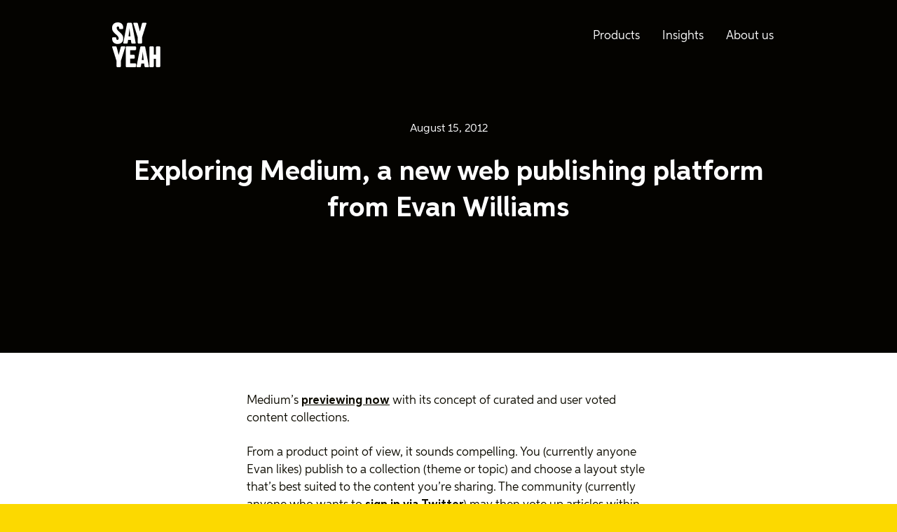

--- FILE ---
content_type: text/html; charset=UTF-8
request_url: https://sayyeah.com/digital-insights/exploring-medium-a-new-web-publishing-endeavour/
body_size: 11142
content:
<!doctype html>
<html lang="en">
<head>
<meta name="format-detection" content="telephone=no">
<meta charset="utf-8" />
<meta http-equiv="X-UA-Compatible" content="IE=edge">
<meta name="viewport" content="width=device-width, initial-scale=1.0">
<link rel="author" href="/humans.txt" />
<meta name="yeah-wp-post-id" content="5806" />
<!-- This site is optimized with the Yoast SEO plugin v15.3 - https://yoast.com/wordpress/plugins/seo/ -->
<title>Here&#039;s a look at Medium, the new publishing platform from Evan Williams</title>
<meta name="description" content="Medium’s previewing now with its concept of curated and user voted content collections. From a product point of view, it sounds compelling." />
<meta name="robots" content="index, follow, max-snippet:-1, max-image-preview:large, max-video-preview:-1" />
<link rel="canonical" href="https://sayyeah.com/digital-insights/exploring-medium-a-new-web-publishing-endeavour/" />
<meta property="og:locale" content="en_US" />
<meta property="og:type" content="article" />
<meta property="og:title" content="Here&#039;s a look at Medium, the new publishing platform from Evan Williams" />
<meta property="og:description" content="Medium’s previewing now with its concept of curated and user voted content collections. From a product point of view, it sounds compelling." />
<meta property="og:url" content="https://sayyeah.com/digital-insights/exploring-medium-a-new-web-publishing-endeavour/" />
<meta property="og:site_name" content="Say Yeah!" />
<meta property="article:published_time" content="2012-08-15T16:50:00+00:00" />
<meta property="article:modified_time" content="2020-07-03T18:13:23+00:00" />
<meta name="twitter:card" content="summary_large_image" />
<meta name="twitter:creator" content="@leedaleyyz" />
<meta name="twitter:site" content="@sayyeahto" />
<meta name="twitter:label1" content="Written by">
<meta name="twitter:data1" content="Lee Dale">
<meta name="twitter:label2" content="Est. reading time">
<meta name="twitter:data2" content="1 minute">
<script type="application/ld+json" class="yoast-schema-graph">{"@context":"https://schema.org","@graph":[{"@type":"Organization","@id":"https://sayyeah.com/#organization","name":"Say Yeah!","url":"https://sayyeah.com/","sameAs":["http://linkedin.com/company/sayyeahto/","https://www.pinterest.com/yousayyeah/","https://twitter.com/sayyeahto"],"logo":{"@type":"ImageObject","@id":"https://sayyeah.com/#logo","inLanguage":"en-CA","url":"https://insights.sayyeah.com/wp-content/uploads/2021/11/Final-Y@2x.png","width":1201,"height":1201,"caption":"Say Yeah!"},"image":{"@id":"https://sayyeah.com/#logo"}},{"@type":"WebSite","@id":"https://sayyeah.com/#website","url":"https://sayyeah.com/","name":"Say Yeah!","description":"Digital management consulting that shapes more effective organizations.","publisher":{"@id":"https://sayyeah.com/#organization"},"potentialAction":[{"@type":"SearchAction","target":"https://sayyeah.com/?s={search_term_string}","query-input":"required name=search_term_string"}],"inLanguage":"en-CA"},{"@type":"WebPage","@id":"https://sayyeah.com/digital-insights/exploring-medium-a-new-web-publishing-endeavour/#webpage","url":"https://sayyeah.com/digital-insights/exploring-medium-a-new-web-publishing-endeavour/","name":"Here's a look at Medium, the new publishing platform from Evan Williams","isPartOf":{"@id":"https://sayyeah.com/#website"},"datePublished":"2012-08-15T16:50:00+00:00","dateModified":"2020-07-03T18:13:23+00:00","description":"Medium\u2019s previewing now with its concept of curated and user voted content collections. From a product point of view, it sounds compelling.","inLanguage":"en-CA","potentialAction":[{"@type":"ReadAction","target":["https://sayyeah.com/digital-insights/exploring-medium-a-new-web-publishing-endeavour/"]}]},{"@type":"Article","@id":"https://sayyeah.com/digital-insights/exploring-medium-a-new-web-publishing-endeavour/#article","isPartOf":{"@id":"https://sayyeah.com/digital-insights/exploring-medium-a-new-web-publishing-endeavour/#webpage"},"author":{"@id":"https://sayyeah.com/#/schema/person/c127e050a37e76cd814db82c5b3acd84"},"headline":"Exploring Medium, a new web publishing platform from Evan Williams","datePublished":"2012-08-15T16:50:00+00:00","dateModified":"2020-07-03T18:13:23+00:00","mainEntityOfPage":{"@id":"https://sayyeah.com/digital-insights/exploring-medium-a-new-web-publishing-endeavour/#webpage"},"publisher":{"@id":"https://sayyeah.com/#organization"},"keywords":"confirmation bias,Medium,product design,publishing,teehanlax","articleSection":"News","inLanguage":"en-CA"},{"@type":"Person","@id":"https://sayyeah.com/#/schema/person/c127e050a37e76cd814db82c5b3acd84","name":"Lee Dale","image":{"@type":"ImageObject","@id":"https://sayyeah.com/#personlogo","inLanguage":"en-CA","url":"https://secure.gravatar.com/avatar/02525f84c5bc2870e26167d9658b0127?s=96&d=mm&r=g","caption":"Lee Dale"},"description":"CEO at Say Yeah!, 2008 - Present. Lee brings digital leadership to organizations to help shape more capable teams.","sameAs":["https://sayyeah.com","https://twitter.com/leedaleyyz"]}]}</script>
<!-- / Yoast SEO plugin. -->
<link rel='dns-prefetch' href='//s.w.org' />
<link rel='stylesheet' id='theme_style-css'  href='https://insights.sayyeah.com/wp-content/themes/sayyeah/assets/styles/sayyeah.css?ver=10' type='text/css' media='all' />
<link rel='stylesheet' id='load_aspira_font-css'  href='https://insights.sayyeah.com/wp-content/themes/sayyeah/assets/styles/aspira.css?ver=10' type='text/css' media='all' />
<script type='text/javascript'>
/* <![CDATA[ */
var wp = {"ajaxurl":"https:\/\/insights.sayyeah.com\/wp-admin\/admin-ajax.php","security":"bd04389300"};
/* ]]> */
</script>
<script src='//insights.sayyeah.com/wp-content/cache/wpfc-minified/200lq4qg/ha3df.js' type="text/javascript"></script>
<!-- <script type='text/javascript' src='https://insights.sayyeah.com/wp-content/themes/sayyeah/assets/scripts/app.js?ver=10'></script> -->
<link rel='https://api.w.org/' href='https://sayyeah.com/wp-json/' />
<link rel="EditURI" type="application/rsd+xml" title="RSD" href="https://insights.sayyeah.com/xmlrpc.php?rsd" />
<link rel="wlwmanifest" type="application/wlwmanifest+xml" href="https://insights.sayyeah.com/wp-includes/wlwmanifest.xml" /> 
<meta name="generator" content="WordPress 5.4" />
<link rel='shortlink' href='https://sayyeah.com/?p=5806' />
<link rel="alternate" type="application/json+oembed" href="https://sayyeah.com/wp-json/oembed/1.0/embed?url=https%3A%2F%2Fsayyeah.com%2Fdigital-insights%2Fexploring-medium-a-new-web-publishing-endeavour%2F" />
<link rel="alternate" type="text/xml+oembed" href="https://sayyeah.com/wp-json/oembed/1.0/embed?url=https%3A%2F%2Fsayyeah.com%2Fdigital-insights%2Fexploring-medium-a-new-web-publishing-endeavour%2F&#038;format=xml" />
<script type="text/javascript">document.documentElement.className += " js";</script>
<link rel="icon" href="https://insights.sayyeah.com/wp-content/uploads/2021/10/cropped-apple-touch-icon-32x32.png" sizes="32x32" />
<link rel="icon" href="https://insights.sayyeah.com/wp-content/uploads/2021/10/cropped-apple-touch-icon-192x192.png" sizes="192x192" />
<link rel="apple-touch-icon" href="https://insights.sayyeah.com/wp-content/uploads/2021/10/cropped-apple-touch-icon-180x180.png" />
<meta name="msapplication-TileImage" content="https://insights.sayyeah.com/wp-content/uploads/2021/10/cropped-apple-touch-icon-270x270.png" />
<style type="text/css" id="wp-custom-css">
a.anchor{display: block; position: relative; top: -250px; visibility: hidden;}
.address ul li {text-transform: uppercase;}
.keystats {font-size: x-large;}
.center {
text-align: center;
}
[class^="icon"] {
position: relative;
top: 5px;
margin-left: -5px;
}
#map {
-webkit-filter: grayscale(100%); /* Safari 6.0 - 9.0 */
filter: grayscale(100%);
}
ul.bullets {
list-style-type: disc;
}
.row {
display: flex;
}
.column {
flex: 50%;
}
.left { float: left; width: 300px; padding: 10px; }		</style>
<script defer src="https://cloud.umami.is/script.js" data-website-id="45f60529-b640-4a2e-880c-46d3e60c4a10"></script>
<!-- Google tag (gtag.js) --> <script async src="https://www.googletagmanager.com/gtag/js?id=AW-983796085"></script> <script> window.dataLayer = window.dataLayer || []; function gtag(){dataLayer.push(arguments)} gtag('js', new Date()); gtag('config', 'AW-983796085'); </script>
</head>
<body class="post-template-default single single-post postid-5806 single-format-standard fill:yellow" lang="en-ca">
<a href="#maincontent" id="skipnavigation" tabindex="0">Skip to main content</a>
<div class="document" id="document">
<header id="page-header"  class="relative bg:center bg:cover bg:norepeat fill:black text:white">
<div class="w:full h:full absolute inset:0 tint"></div>
<div class="flex flex:column flex:stretch contents-group">
<main-menu inline-template :total-items="3" >
<div class="stack w:full overflow:show link:white flex flex-x:center" id="desktop-menu-navigation">
<nav class="navigation w:16u"
aria-label="Site navigation"
style="z-index:2000;"
>
<a href="/"
aria-label="Say Yeah! - Home"
style="margin-top:2rem;"
>
<svg width="69" height="64" viewBox="0 0 69 64" fill="none" xmlns="http://www.w3.org/2000/svg" role="img" aria-label="Say Yeah">
<path d="M7.83806 30.7882C3.49225 30.7882 0.0431757 28.5274 0 23.1979V22.6859C0 21.8332 0.680848 21.1516 1.49122 21.1516H4.43049C5.28238 21.1516 5.92172 21.8332 5.92172 22.6859V23.1979C5.96489 24.2219 6.51788 24.9467 7.66867 24.9467C8.81947 24.9467 9.37245 24.0507 9.37245 22.9419V22.6012C9.37245 18.422 0 15.0525 0 8.82702V7.63346C0 2.34556 3.74799 0 8.05061 0C12.3532 0 15.8455 2.21756 15.8455 7.59024V8.10224C15.8455 8.95502 15.2062 9.59502 14.3543 9.59502H11.415C10.6063 9.59502 9.92378 8.95502 9.92378 8.10224V7.59024C9.92378 6.52468 9.32762 5.84146 8.22 5.84146C7.02768 5.84146 6.51621 6.73746 6.51621 7.84624V8.18702C6.51621 12.3661 15.8887 15.7357 15.8455 21.9612V23.1547C15.8455 28.4426 12.139 30.7882 7.8364 30.7882H7.83806Z" fill="currentColor"/>
<path d="M28.7534 30.3193C28.0725 30.3193 27.4332 29.7658 27.3053 29.0826L26.7524 25.0315H22.7902L22.2372 29.0826C22.1525 29.7641 21.5132 30.3193 20.7891 30.3193H16.998C16.2739 30.3193 15.8472 29.7658 15.975 29.0826L21.2574 1.70553C21.3853 1.02397 22.0661 0.46875 22.7486 0.46875H26.8387C27.5196 0.46875 28.2021 1.02397 28.3299 1.70553L33.5691 29.0826C33.697 29.7641 33.2702 30.3193 32.5894 30.3193H28.7551H28.7534ZM24.7928 7.42065L24.6218 10.1502L23.4295 19.958H26.1562L24.9639 10.1502L24.7928 7.42065Z" fill="currentColor"/>
<path d="M42.7274 21.4076V28.8282C42.7274 29.6378 42.0465 30.321 41.2361 30.321H38.0411C37.2324 30.321 36.5499 29.6395 36.5499 28.8282V21.4076L30.3309 1.70553C30.0752 1.02397 30.4588 0.46875 31.1828 0.46875H35.145C35.8259 0.46875 36.5516 1.02397 36.721 1.70553L39.617 12.8349L42.5563 1.70553C42.7274 1.02397 43.4514 0.46875 44.1322 0.46875H48.0944C48.7753 0.46875 49.1589 1.02397 48.9463 1.70553L42.7274 21.4059V21.4076Z" fill="currentColor"/>
<path d="M12.4761 55.0882V62.5089C12.4761 63.3185 11.7953 64.0017 10.9849 64.0017H7.78991C6.9812 64.0017 6.29869 63.3201 6.29869 62.5089V55.0882L0.0797237 35.3862C-0.176009 34.7046 0.20759 34.1494 0.931614 34.1494H4.89382C5.57467 34.1494 6.30035 34.7046 6.46973 35.3862L9.36583 46.5155L12.3051 35.3862C12.4761 34.7046 13.2002 34.1494 13.881 34.1494H17.8432C18.5241 34.1494 18.9077 34.7046 18.6951 35.3862L12.4761 55.0866V55.0882Z" fill="currentColor"/>
<path d="M25.6813 39.6933V46.3028H30.8358C31.6877 46.3028 32.3685 46.9843 32.3685 47.7955V50.3539C32.3685 51.1634 31.6877 51.8467 30.8358 51.8467H25.6813V58.4561H32.7521C33.5608 58.4561 34.2433 59.0961 34.2433 59.9489V62.5072C34.2433 63.3168 33.5625 64 32.7521 64H20.9519C20.1431 64 19.4606 63.3185 19.4606 62.5072V35.6422C19.4606 34.8326 20.1415 34.1494 20.9519 34.1494H32.7521C33.5608 34.1494 34.2433 34.831 34.2433 35.6422V38.2005C34.2433 39.0101 33.5625 39.6933 32.7521 39.6933H25.6813Z" fill="currentColor"/>
<path d="M47.661 64C46.9802 64 46.3409 63.4465 46.213 62.7632L45.66 58.7121H41.6978L41.1448 62.7632C41.0601 63.4448 40.4208 64 39.6968 64H35.9056C35.1816 64 34.7548 63.4465 34.8827 62.7632L40.1651 35.3862C40.2929 34.7046 40.9738 34.1494 41.6563 34.1494H45.7464C46.4272 34.1494 47.1097 34.7046 47.2376 35.3862L52.4768 62.7632C52.6047 63.4448 52.1779 64 51.497 64H47.6627H47.661ZM43.7005 41.1013L43.5295 43.8309L42.3371 53.6387H45.0639L43.8715 43.8309L43.7005 41.1013Z" fill="currentColor"/>
<path d="M59.4198 62.5072C59.4198 63.3168 58.7805 64 57.9286 64H54.6904C53.8817 64 53.1992 63.3185 53.1992 62.5072V35.6422C53.1992 34.8326 53.88 34.1494 54.6904 34.1494H57.9286C58.7805 34.1494 59.4198 34.831 59.4198 35.6422V46.09H62.4869V35.6422C62.4869 34.8326 63.1678 34.1494 63.9781 34.1494H67.2163C68.025 34.1494 68.7076 34.831 68.7076 35.6422V62.5072C68.7076 63.3168 68.0267 64 67.2163 64H63.9781C63.1694 64 62.4869 63.3185 62.4869 62.5072V52.0594H59.4198V62.5072Z" fill="currentColor"/>
</svg>
</a>
<button type="button" class="hide@md p:8 text:16 cursor:pointer text:white" data-menu-open="true">Menu</button>
<div class="none block@md">
<ul class="page-menu flex flex-x:end flex-y:center flex:nowrap" role="menubar" aria-label="Site navigation"
@keydown="navigate_menu"
@blur="close_current_menu"
@mouseleave="blur_and_close_current_menu"
>
<menu-item inline-template
:id="0"
:current="state.current"
:expanded="state.expanded"
@set_current="set_current"
@expand_menu="open_current_menu"
>
<li class=" menu-item menu-item-type-custom menu-item-object-custom menu-item-15376 menu-item-has-children inline-block mx:8 px:8 mb:none cursor:pointer relative whitespace:nowrap"
role="none"
>
<a href="https://sayyeah.com/shine/"
class="menu-link"
@focus="select"
@mouseover="hover"
:aria-expanded="(state.selected && props.expanded) ? true : false"
aria-haspopup='true'
tabindex="0"
override-focus="true"
role="menuitem"
ref="anchor"
>
Products
</a>
<submenu inline-template :total-items="3"
v-if="props.expanded && state.selected"
>
<ul class="menu-children" v-cloak role="menu" aria-label="Products menu options" @keydown="navigate_menu" ref="submenu">
<submenu-item inline-template :current="state.current" :id="0" @set_current="set_current">
<li class=" menu-item menu-item-type-custom menu-item-object-custom menu-item-15379" role="none">
<a
ref="anchor"
href="https://sayyeah.com/shine/content/"
class="menu-link"
@mouseover="select"
role="menuitem"
tabindex="-1"
override-focus="true"
>
Shine Content
</a>
</li>
</submenu-item>
<submenu-item inline-template :current="state.current" :id="1" @set_current="set_current">
<li class=" menu-item menu-item-type-custom menu-item-object-custom menu-item-15378" role="none">
<a
ref="anchor"
href="https://sayyeah.notion.site/shine-performance-overview?source=copy_link"
class="menu-link"
@mouseover="select"
role="menuitem"
tabindex="-1"
override-focus="true"
>
Shine Performance
</a>
</li>
</submenu-item>
<submenu-item inline-template :current="state.current" :id="2" @set_current="set_current">
<li class=" menu-item menu-item-type-custom menu-item-object-custom menu-item-15380" role="none">
<a
ref="anchor"
href="https://sayyeah.com/shine/voice-selector/"
class="menu-link"
@mouseover="select"
role="menuitem"
tabindex="-1"
override-focus="true"
>
Find your voice (free)
</a>
</li>
</submenu-item>
</ul>
</submenu>
</li>
</menu-item>
<menu-item inline-template
:id="1"
:current="state.current"
:expanded="state.expanded"
@set_current="set_current"
@expand_menu="open_current_menu"
>
<li class=" menu-item menu-item-type-post_type menu-item-object-page current_page_parent menu-item-7284 menu-item-has-children inline-block mx:8 px:8 mb:none cursor:pointer relative whitespace:nowrap"
role="none"
>
<a href="https://sayyeah.com/digital-insights/"
class="menu-link"
@focus="select"
@mouseover="hover"
:aria-expanded="(state.selected && props.expanded) ? true : false"
aria-haspopup='true'
tabindex="0"
override-focus="true"
role="menuitem"
ref="anchor"
>
Insights
</a>
<submenu inline-template :total-items="5"
v-if="props.expanded && state.selected"
>
<ul class="menu-children" v-cloak role="menu" aria-label="Insights menu options" @keydown="navigate_menu" ref="submenu">
<submenu-item inline-template :current="state.current" :id="0" @set_current="set_current">
<li class=" menu-item menu-item-type-taxonomy menu-item-object-category menu-item-15269" role="none">
<a
ref="anchor"
href="https://sayyeah.com/digital-insights/category/features/"
class="menu-link"
@mouseover="select"
role="menuitem"
tabindex="-1"
override-focus="true"
>
Featured
</a>
</li>
</submenu-item>
<submenu-item inline-template :current="state.current" :id="1" @set_current="set_current">
<li class=" menu-item menu-item-type-custom menu-item-object-custom menu-item-11683" role="none">
<a
ref="anchor"
href="https://sayyeah.com/digital-insights/category/resources/"
class="menu-link"
@mouseover="select"
role="menuitem"
tabindex="-1"
override-focus="true"
>
Resources
</a>
</li>
</submenu-item>
<submenu-item inline-template :current="state.current" :id="2" @set_current="set_current">
<li class=" menu-item menu-item-type-taxonomy menu-item-object-category menu-item-17352" role="none">
<a
ref="anchor"
href="https://sayyeah.com/digital-insights/category/press/"
class="menu-link"
@mouseover="select"
role="menuitem"
tabindex="-1"
override-focus="true"
>
Published
</a>
</li>
</submenu-item>
<submenu-item inline-template :current="state.current" :id="3" @set_current="set_current">
<li class=" menu-item menu-item-type-custom menu-item-object-custom menu-item-11197" role="none">
<a
ref="anchor"
href="/glossary/"
class="menu-link"
@mouseover="select"
role="menuitem"
tabindex="-1"
override-focus="true"
>
Glossary
</a>
</li>
</submenu-item>
<submenu-item inline-template :current="state.current" :id="4" @set_current="set_current">
<li class=" menu-item menu-item-type-custom menu-item-object-custom menu-item-17351" role="none">
<a
ref="anchor"
href="https://sayyeah.com/subscribe/"
class="menu-link"
@mouseover="select"
role="menuitem"
tabindex="-1"
override-focus="true"
>
Subscribe
</a>
</li>
</submenu-item>
</ul>
</submenu>
</li>
</menu-item>
<menu-item inline-template
:id="2"
:current="state.current"
:expanded="state.expanded"
@set_current="set_current"
@expand_menu="open_current_menu"
>
<li class=" menu-item menu-item-type-post_type menu-item-object-page menu-item-10259 menu-item-has-children inline-block mx:8 px:8 mb:none cursor:pointer relative whitespace:nowrap"
role="none"
>
<a href="https://sayyeah.com/about-us/"
class="menu-link"
@focus="select"
@mouseover="hover"
:aria-expanded="(state.selected && props.expanded) ? true : false"
aria-haspopup='true'
tabindex="0"
override-focus="true"
role="menuitem"
ref="anchor"
>
About us
</a>
<submenu inline-template :total-items="4"
v-if="props.expanded && state.selected"
>
<ul class="menu-children" v-cloak role="menu" aria-label="About us menu options" @keydown="navigate_menu" ref="submenu">
<submenu-item inline-template :current="state.current" :id="0" @set_current="set_current">
<li class=" menu-item menu-item-type-post_type menu-item-object-page menu-item-10260" role="none">
<a
ref="anchor"
href="https://sayyeah.com/about-us/"
class="menu-link"
@mouseover="select"
role="menuitem"
tabindex="-1"
override-focus="true"
>
We drive business with digital
</a>
</li>
</submenu-item>
<submenu-item inline-template :current="state.current" :id="1" @set_current="set_current">
<li class=" menu-item menu-item-type-custom menu-item-object-custom menu-item-10104" role="none">
<a
ref="anchor"
href="/people/"
class="menu-link"
@mouseover="select"
role="menuitem"
tabindex="-1"
override-focus="true"
>
People
</a>
</li>
</submenu-item>
<submenu-item inline-template :current="state.current" :id="2" @set_current="set_current">
<li class=" menu-item menu-item-type-post_type menu-item-object-page menu-item-13371" role="none">
<a
ref="anchor"
href="https://sayyeah.com/about-us/supplier-diversity/"
class="menu-link"
@mouseover="select"
role="menuitem"
tabindex="-1"
override-focus="true"
>
Supplier diversity
</a>
</li>
</submenu-item>
<submenu-item inline-template :current="state.current" :id="3" @set_current="set_current">
<li class=" menu-item menu-item-type-post_type menu-item-object-page menu-item-1036" role="none">
<a
ref="anchor"
href="https://sayyeah.com/contact-us/"
class="menu-link"
@mouseover="select"
role="menuitem"
tabindex="-1"
override-focus="true"
>
Contact us
</a>
</li>
</submenu-item>
</ul>
</submenu>
</li>
</menu-item>
</ul>
</div>
</nav>
</div>
</main-menu>
<div class="stack:h w:16u flex flex:center my:auto flex-y:center link:white text:white">
<div class="view w:full flex flex:column text:center flex-y:center">
<span class="pb:16">August 15, 2012</span>
<h1 class="pt:8">Exploring Medium, a new web publishing platform from Evan Williams</h1>
</div>
</div>
</div>
</header>
<main class="fill:white post-content" id="maincontent">
<div class="stack:h w:10u pt:24 pb:64">
<div class="view story">
<p>Medium’s <a href="https://medium.com/p/9e53ca408c48">previewing now</a> with its concept of curated and user voted content collections.</p>
<p>From a product point of view, it sounds compelling. You (currently anyone Evan likes) publish to a collection (theme or topic) and choose a layout style that’s best suited to the content you’re sharing. The community (currently anyone who wants to <a href="https://medium.com/m/account/authenticate-twitter">sign in via Twitter</a>) may then vote up articles within each collection.</p>
<p><!--more--></p>
<p>Evan Williams, on publishing content to Medium:</p>
<blockquote><p>We believe that good design supports the purpose (not just the appeal) of content, so Medium is diverse in look and feel—ranging from different types of articles to images to, eventually, much more.</p></blockquote>
<p>Dave Winer is, of course, <a href="http://scripting.com/stories/2012/08/15/newNewNew.html">worried about the platform</a>:</p>
<blockquote><p>Please let Medium be something more than another high-walled silo for capturing people’s writing. … Do this one project without regard for capturing content.</p></blockquote>
<p>But, I have to wonder, when you’re designing and building a new product on a new platform, how much of a distraction is it to consider building an open platform when you’re still trying to figure out your product.</p>
<p>Unlike <a href="https://sayyeah.com/digital-insights/whither-twitter-app-net-seeks-to-provide-a-social/">App.net</a>, where the product is the platform, Medium is trying to redefine publishing, not platform access.</p>
<p>As Evan says:</p>
<blockquote><p>We haven’t tied everything in Medium together yet, partly because we expect our ideas to evolve rapidly as we experiment and learn from usage.</p></blockquote>
<p>I suppose it doesn’t seem too much different than <a href="http://www.squidoo.com">Squidoo</a>, where you create a collection of the things you know and love, but the curatorial process and attention to content detail will hopefully help great content rise to the surface.</p>
<p>That, of course, assuming it’s not a circle jerk of like-minded people fulfilling their own expectations by voting up articles that all <a href="http://en.wikipedia.org/wiki/Confirmation_bias">share the same lens into whatever topic is being discussed</a>.</p>
<p>And, hey, congrats to our friends at Teehan+Lax who were <a href="https://medium.com/c/91dc6e8b427f">part of the design team</a>.</p>
</div>
</div>
</main>
<footer class="fill:black text:white link:white pt:64" role="contentinfo">
<div class="stack:h w:16u">
<div class="stack:h w:full w:1/3@md">
<div class="view w:full">
<a href="/" class="block mb:24" aria-labelledby="react-aria-9" class="text-yellow">
<svg width="69" height="64" viewBox="0 0 69 64" fill="none" xmlns="http://www.w3.org/2000/svg" role="img" aria-label="Say Yeah">
<path d="M7.83806 30.7882C3.49225 30.7882 0.0431757 28.5274 0 23.1979V22.6859C0 21.8332 0.680848 21.1516 1.49122 21.1516H4.43049C5.28238 21.1516 5.92172 21.8332 5.92172 22.6859V23.1979C5.96489 24.2219 6.51788 24.9467 7.66867 24.9467C8.81947 24.9467 9.37245 24.0507 9.37245 22.9419V22.6012C9.37245 18.422 0 15.0525 0 8.82702V7.63346C0 2.34556 3.74799 0 8.05061 0C12.3532 0 15.8455 2.21756 15.8455 7.59024V8.10224C15.8455 8.95502 15.2062 9.59502 14.3543 9.59502H11.415C10.6063 9.59502 9.92378 8.95502 9.92378 8.10224V7.59024C9.92378 6.52468 9.32762 5.84146 8.22 5.84146C7.02768 5.84146 6.51621 6.73746 6.51621 7.84624V8.18702C6.51621 12.3661 15.8887 15.7357 15.8455 21.9612V23.1547C15.8455 28.4426 12.139 30.7882 7.8364 30.7882H7.83806Z" fill="currentColor"/>
<path d="M28.7534 30.3193C28.0725 30.3193 27.4332 29.7658 27.3053 29.0826L26.7524 25.0315H22.7902L22.2372 29.0826C22.1525 29.7641 21.5132 30.3193 20.7891 30.3193H16.998C16.2739 30.3193 15.8472 29.7658 15.975 29.0826L21.2574 1.70553C21.3853 1.02397 22.0661 0.46875 22.7486 0.46875H26.8387C27.5196 0.46875 28.2021 1.02397 28.3299 1.70553L33.5691 29.0826C33.697 29.7641 33.2702 30.3193 32.5894 30.3193H28.7551H28.7534ZM24.7928 7.42065L24.6218 10.1502L23.4295 19.958H26.1562L24.9639 10.1502L24.7928 7.42065Z" fill="currentColor"/>
<path d="M42.7274 21.4076V28.8282C42.7274 29.6378 42.0465 30.321 41.2361 30.321H38.0411C37.2324 30.321 36.5499 29.6395 36.5499 28.8282V21.4076L30.3309 1.70553C30.0752 1.02397 30.4588 0.46875 31.1828 0.46875H35.145C35.8259 0.46875 36.5516 1.02397 36.721 1.70553L39.617 12.8349L42.5563 1.70553C42.7274 1.02397 43.4514 0.46875 44.1322 0.46875H48.0944C48.7753 0.46875 49.1589 1.02397 48.9463 1.70553L42.7274 21.4059V21.4076Z" fill="currentColor"/>
<path d="M12.4761 55.0882V62.5089C12.4761 63.3185 11.7953 64.0017 10.9849 64.0017H7.78991C6.9812 64.0017 6.29869 63.3201 6.29869 62.5089V55.0882L0.0797237 35.3862C-0.176009 34.7046 0.20759 34.1494 0.931614 34.1494H4.89382C5.57467 34.1494 6.30035 34.7046 6.46973 35.3862L9.36583 46.5155L12.3051 35.3862C12.4761 34.7046 13.2002 34.1494 13.881 34.1494H17.8432C18.5241 34.1494 18.9077 34.7046 18.6951 35.3862L12.4761 55.0866V55.0882Z" fill="currentColor"/>
<path d="M25.6813 39.6933V46.3028H30.8358C31.6877 46.3028 32.3685 46.9843 32.3685 47.7955V50.3539C32.3685 51.1634 31.6877 51.8467 30.8358 51.8467H25.6813V58.4561H32.7521C33.5608 58.4561 34.2433 59.0961 34.2433 59.9489V62.5072C34.2433 63.3168 33.5625 64 32.7521 64H20.9519C20.1431 64 19.4606 63.3185 19.4606 62.5072V35.6422C19.4606 34.8326 20.1415 34.1494 20.9519 34.1494H32.7521C33.5608 34.1494 34.2433 34.831 34.2433 35.6422V38.2005C34.2433 39.0101 33.5625 39.6933 32.7521 39.6933H25.6813Z" fill="currentColor"/>
<path d="M47.661 64C46.9802 64 46.3409 63.4465 46.213 62.7632L45.66 58.7121H41.6978L41.1448 62.7632C41.0601 63.4448 40.4208 64 39.6968 64H35.9056C35.1816 64 34.7548 63.4465 34.8827 62.7632L40.1651 35.3862C40.2929 34.7046 40.9738 34.1494 41.6563 34.1494H45.7464C46.4272 34.1494 47.1097 34.7046 47.2376 35.3862L52.4768 62.7632C52.6047 63.4448 52.1779 64 51.497 64H47.6627H47.661ZM43.7005 41.1013L43.5295 43.8309L42.3371 53.6387H45.0639L43.8715 43.8309L43.7005 41.1013Z" fill="currentColor"/>
<path d="M59.4198 62.5072C59.4198 63.3168 58.7805 64 57.9286 64H54.6904C53.8817 64 53.1992 63.3185 53.1992 62.5072V35.6422C53.1992 34.8326 53.88 34.1494 54.6904 34.1494H57.9286C58.7805 34.1494 59.4198 34.831 59.4198 35.6422V46.09H62.4869V35.6422C62.4869 34.8326 63.1678 34.1494 63.9781 34.1494H67.2163C68.025 34.1494 68.7076 34.831 68.7076 35.6422V62.5072C68.7076 63.3168 68.0267 64 67.2163 64H63.9781C63.1694 64 62.4869 63.3185 62.4869 62.5072V52.0594H59.4198V62.5072Z" fill="currentColor"/>
</svg>
</a>
<ul class="list list--type_nobullets">
<li class="mb:4">877-SAY-YEAH (877-729-9324)</li>
<li class="mb:4">416-642-9694</li>
<li class="mb:4"><a href="mailto:hello@sayyeah.com">hello@sayyeah.com</a></li>
</ul>
<form role="search" method="get" id="searchform" action="/" class="mt:32"><label class="fill:none text:white b:1 stroke:white rounded:8 w:full cursor:text flex flex-y:center flex:nowrap"><span class="sr-only">Search</span><svg xmlns="http://www.w3.org/2000/svg" aria-label="Search" class="ico-search stroke:white ml:12" fill="none" focusable="false" height="14" preserveAspectRatio="xMinYMin" role="img" viewBox="0 0 14 14" width="14"><path d="M13 13L9.47059 9.47059M10.8824 5.94118C10.8824 6.59006 10.7545 7.23259 10.5062 7.83208C10.2579 8.43157 9.89395 8.97629 9.43512 9.43512C8.97629 9.89395 8.43157 10.2579 7.83208 10.5062C7.23259 10.7545 6.59006 10.8824 5.94118 10.8824C5.29229 10.8824 4.64976 10.7545 4.05027 10.5062C3.45078 10.2579 2.90607 9.89395 2.44724 9.43512C1.98841 8.97629 1.62444 8.43157 1.37612 7.83208C1.12781 7.23259 1 6.59006 1 5.94118C1 4.6307 1.52059 3.37389 2.44724 2.44724C3.37389 1.52059 4.6307 1 5.94118 1C7.25166 1 8.50847 1.52059 9.43512 2.44724C10.3618 3.37389 10.8824 4.6307 10.8824 5.94118Z" stroke-linecap="round" stroke-linejoin="round" stroke-width="2"></path></svg><input
type="search"
class="fill:none text:white inline-flex text:16 py:8 pl:12 pr:16 flex:grow w:full flex:shrink"
style="z-index:1;"
placeholder="Search"
value=""
name="s"
autocomplete="off"
id="s" /></label></form>
</div>
</div>
<div class="stack:h w:full w:2/3@md">
<div class="view w:full w:1/2@md py:16 py:32@md">
<h3 class="text:18 mb:12">
<a class="menu-link" href="https://sayyeah.com/shine/">Products</a>
</h3>
<ul class="list list--type_nobullets">
<li class=" menu-item menu-item-type-custom menu-item-object-custom menu-item-15369 mb:4">
<a class="menu-link" href="https://sayyeah.com/shine/content/">Shine Content</a>
</li>
<li class=" menu-item menu-item-type-custom menu-item-object-custom menu-item-15368 mb:4">
<a class="menu-link" href="https://sayyeah.notion.site/shine-performance-overview?source=copy_link">Shine Performance</a>
</li>
<li class=" menu-item menu-item-type-custom menu-item-object-custom menu-item-15370 mb:4">
<a class="menu-link" href="https://sayyeah.com/shine/voice-selector/">Find your voice (free)</a>
</li>
</ul>
</div>
<div class="view w:full w:1/2@md py:16 py:32@md">
<h3 class="text:18 mb:12">
<a class="menu-link" href="https://sayyeah.com/about-us/">About us</a>
</h3>
<ul class="list list--type_nobullets">
<li class=" menu-item menu-item-type-custom menu-item-object-custom menu-item-9904 mb:4">
<a class="menu-link" href="/people/">People</a>
</li>
<li class=" menu-item menu-item-type-post_type menu-item-object-page menu-item-13372 mb:4">
<a class="menu-link" href="https://sayyeah.com/about-us/supplier-diversity/">Supplier diversity</a>
</li>
<li class=" menu-item menu-item-type-custom menu-item-object-custom menu-item-9905 mb:4">
<a class="menu-link" href="/contact-us/">Contact Us</a>
</li>
</ul>
</div>
<div class="view w:full w:1/2@md py:16 py:32@md">
<h3 class="text:18 mb:12">
<a class="menu-link" href="https://sayyeah.com/digital-insights/">Insights</a>
</h3>
<ul class="list list--type_nobullets">
<li class=" menu-item menu-item-type-taxonomy menu-item-object-category menu-item-15268 mb:4">
<a class="menu-link" href="https://sayyeah.com/digital-insights/category/features/">Featured</a>
</li>
<li class=" menu-item menu-item-type-taxonomy menu-item-object-category menu-item-9104 mb:4">
<a class="menu-link" href="https://sayyeah.com/digital-insights/category/articles/">Articles</a>
</li>
<li class=" menu-item menu-item-type-taxonomy menu-item-object-category menu-item-6984 mb:4">
<a class="menu-link" href="https://sayyeah.com/digital-insights/category/events/">Events</a>
</li>
<li class=" menu-item menu-item-type-custom menu-item-object-custom menu-item-11684 mb:4">
<a class="menu-link" href="https://sayyeah.com/digital-insights/category/resources/">Resources</a>
</li>
<li class=" menu-item menu-item-type-taxonomy menu-item-object-category menu-item-9108 mb:4">
<a class="menu-link" href="https://sayyeah.com/digital-insights/category/press/">Published</a>
</li>
<li class=" menu-item menu-item-type-custom menu-item-object-custom menu-item-17353 mb:4">
<a class="menu-link" href="https://sayyeah.com/subscribe/">Subscribe</a>
</li>
</ul>
</div>
<div class="view w:full w:1/2@md py:16 py:32@md">
<h3 class="text:18 mb:12">
<a class="menu-link" href="/glossary/">Digital transformation glossary</a>
</h3>
<ul class="list list--type_nobullets">
<li class=" menu-item menu-item-type-taxonomy menu-item-object-glossary_category menu-item-11203 mb:4">
<a class="menu-link" href="https://sayyeah.com/glossary/category/digital-excellence/">Digital excellence</a>
</li>
<li class=" menu-item menu-item-type-taxonomy menu-item-object-glossary_category menu-item-15922 mb:4">
<a class="menu-link" href="https://sayyeah.com/glossary/category/online-education/">Learning & Development (L&D)</a>
</li>
<li class=" menu-item menu-item-type-taxonomy menu-item-object-glossary_category menu-item-11201 mb:4">
<a class="menu-link" href="https://sayyeah.com/glossary/category/inclusive-design/">Inclusive design</a>
</li>
<li class=" menu-item menu-item-type-taxonomy menu-item-object-glossary_category menu-item-11202 mb:4">
<a class="menu-link" href="https://sayyeah.com/glossary/category/product-strategy/">Product strategy</a>
</li>
<li class=" menu-item menu-item-type-taxonomy menu-item-object-glossary_category menu-item-11200 mb:4">
<a class="menu-link" href="https://sayyeah.com/glossary/category/service-design/">Service design</a>
</li>
<li class=" menu-item menu-item-type-taxonomy menu-item-object-glossary_category menu-item-11199 mb:4">
<a class="menu-link" href="https://sayyeah.com/glossary/category/accessibility/">Web accessibility</a>
</li>
</ul>
</div>
</div>
</div>
<div class="stack:h w:8u flex flexLcenter pt:32">
<div class="view flex flex-x:between">
<a href="https://www.linkedin.com/company/sayyeahto/" class="social-network__badge badge--network-linkedin" aria-label="linkedin profile">
<svg xmlns="http://www.w3.org/2000/svg" aria-label="LinkedIn" class="social-linkedin " focusable="false" height="32" preserveAspectRatio="xMinYMin" role="img" viewBox="0 0 32 32" width="32"><path d="M17.2 14.53v-.041l-.028.041z"></path><path d="M10.54 25.558H6.253V12.66h4.287zM8.397 10.9H8.37a2.235 2.235 0 1 1 .056-4.457 2.236 2.236 0 1 1-.028 4.457zM26 25.56h-4.287v-6.901c0-1.734-.62-2.917-2.172-2.917a2.347 2.347 0 0 0-2.2 1.568 2.933 2.933 0 0 0-.14 1.046v7.203h-4.288s.056-11.688 0-12.898H17.2v1.829a4.252 4.252 0 0 1 3.864-2.132c2.821 0 4.936 1.844 4.936 5.805z"></path></svg>
</a>
<a href="https://twitter.com/sayyeahto/" class="social-network__badge badge--network-twitter" aria-label="twitter profile">
<svg xmlns="http://www.w3.org/2000/svg" aria-label="Twitter" class="social-twitter " focusable="false" height="32" preserveAspectRatio="xMinYMin" role="img" viewBox="0 0 32 32" width="32"><path d="M23.953 11.921q.011.264.011.531A11.67 11.67 0 0 1 6 22.283a8.321 8.321 0 0 0 .979.058 8.232 8.232 0 0 0 5.096-1.757 4.107 4.107 0 0 1-3.833-2.85 4.112 4.112 0 0 0 1.853-.07 4.106 4.106 0 0 1-3.292-4.023v-.052a4.087 4.087 0 0 0 1.86.513 4.108 4.108 0 0 1-1.27-5.478 11.65 11.65 0 0 0 8.457 4.287 4.106 4.106 0 0 1 6.992-3.742 8.215 8.215 0 0 0 2.605-.996 4.116 4.116 0 0 1-1.804 2.27A8.201 8.201 0 0 0 26 9.797a8.337 8.337 0 0 1-2.047 2.124z"></path></svg>
</a>
<a href="https://vimeo.com/sayyeah/" class="social-network__badge badge--network-vimeo" aria-label="vimeo profile">
<svg xmlns="http://www.w3.org/2000/svg" aria-label="Vimeo" class="social-vimeo " fill="currentColor" focusable="false" height="32" preserveAspectRatio="xMinYMin" role="img" viewBox="0 0 32 32" width="32"><path d="M25.9881 10.9919C25.8985 12.9337 24.5392 15.5925 21.9103 18.9683C19.1917 22.4935 16.8914 24.2561 15.0093 24.2561C13.8442 24.2561 12.8584 23.1806 12.0517 21.0296L10.4385 15.1145C9.84103 12.9636 9.19873 11.8881 8.51162 11.8881C8.36226 11.8881 7.83945 12.2018 6.9432 12.8291L6.00217 11.6192C6.97969 10.7603 7.95063 9.89391 8.91492 9.02016C10.2294 7.88493 11.2152 7.28745 11.8725 7.2277C13.4259 7.07833 14.3819 8.13887 14.7404 10.4093C15.1288 12.859 15.3976 14.3826 15.547 14.9801C15.9951 17.0115 16.488 18.0273 17.0258 18.0273C17.444 18.0273 18.0714 17.37 18.9078 16.0556C19.7443 14.7411 20.1924 13.7403 20.2522 13.0532C20.3717 11.918 19.9236 11.3504 18.9078 11.3504C18.4299 11.3504 17.9369 11.4549 17.4291 11.6641C18.4149 8.4675 20.297 6.91403 23.0753 7.00366C25.1367 7.06342 26.1076 8.39283 25.9881 10.9919L25.9881 10.9919Z"></path></svg>
</a>
<a href="https://www.pinterest.ca/yousayyeah/" class="social-network__badge badge--network-pinterest" aria-label="pinterest profile">
<svg xmlns="http://www.w3.org/2000/svg" aria-label="Pinterest" class="social-pinterest " focusable="false" height="32" preserveAspectRatio="xMinYMin" role="img" viewBox="0 0 32 32" width="32"><path d="M12.554 25.426a9.352 9.352 0 0 0 1.172-2.716q.147-.56.886-3.466a2.743 2.743 0 0 0 1.199 1.109 3.903 3.903 0 0 0 1.873.467 5.932 5.932 0 0 0 3.547-1.124 7.305 7.305 0 0 0 2.415-3.097 11.06 11.06 0 0 0 .854-4.434 6.758 6.758 0 0 0-.977-3.516 7.4 7.4 0 0 0-2.834-2.678 8.453 8.453 0 0 0-4.188-1.035 10.515 10.515 0 0 0-3.22.477 8.457 8.457 0 0 0-2.538 1.265 8.596 8.596 0 0 0-1.789 1.815 7.418 7.418 0 0 0-1.1 2.127 7.155 7.155 0 0 0-.354 2.202 6.565 6.565 0 0 0 .656 3.004 3.703 3.703 0 0 0 1.923 1.825c.328.13.536.021.624-.33.021-.077.065-.245.131-.509s.11-.426.132-.493a.75.75 0 0 0-.18-.704 3.738 3.738 0 0 1-.84-2.482 5.98 5.98 0 0 1 6.21-6.046 5.322 5.322 0 0 1 3.868 1.349 4.66 4.66 0 0 1 1.388 3.5 9.363 9.363 0 0 1-1.125 4.745 3.302 3.302 0 0 1-2.882 1.954 2.006 2.006 0 0 1-1.61-.714 1.864 1.864 0 0 1-.378-1.717q.13-.575.436-1.535c.202-.64.366-1.205.492-1.692a5.105 5.105 0 0 0 .19-1.24 2.08 2.08 0 0 0-.445-1.363 1.538 1.538 0 0 0-1.265-.542 2.1 2.1 0 0 0-1.725.934 3.77 3.77 0 0 0-.705 2.334 4.379 4.379 0 0 0 .41 2.005L11.18 21.97a8.524 8.524 0 0 0-.202 2.98c.074.606.352 2.114.352 2.114s.864-1.075 1.225-1.638z"></path></svg>
</a>
</div>
</div>
<div class="stack:h w:12u flex flex:center pb:16">
<div class="stack:h w:16u text:14 text:center divider flex:center py:none">
<div class="view w:full py:8">
<span class="mx:12">&copy; 2008-2025. Say Yeah Inc. All rights reserved.</span>
<a href="/accessibility/" class="whitespace:nowrap mx:12">Accessibility Statement</a>
<a href="/privacy-policy/" class="whitespace:nowrap mx:12">Privacy Policy</a>
<a href="/sitemap/" class="whitespace:nowrap mx:12">Sitemap</a>
</div>
</div>
</div>
</footer>
</div>
<div data-menu-container class="menu-sheet-container">
<div class="menu-sheet-page-overlay" data-menu-open="false"></div>
<div class="menu-sheet">
<div class="menu-content" data-menu="true">
<div class="menu-title" data-menu-open="false">
Menu
<button type="button" aria-label="Close menu">
<svg viewBox="0 0 24 24" width="24" height="24" fill="none" xmlns="http://www.w3.org/2000/svg" focusable="false" >
<circle cx="12" cy="12" r="12" fill="#333333"/>
<path d="M8 8L16 16M16 8L8 16L16 8Z" stroke="white" stroke-width="2" stroke-linecap="round" stroke-linejoin="round"/>
</svg>
</button>
</div>
<ul class="menu-items">
<li class="menu-item">
<div class="menu-item-group">
<a class="menu-link" href="/">Home</a>
</div>
</li>
<li
class=" menu-item menu-item-type-custom menu-item-object-custom menu-item-15376 menu-item-has-children"
data-type="menu-group"
>
<div class="menu-item-group">
<a class="menu-link" href="https://sayyeah.com/shine/">Products</a>
<button type="button" aria-label="Expand Products menu" tab-index="0" class="menu-children-toggle" data-menu-children-toggle>
<svg version="1.1" xmlns="http://www.w3.org/2000/svg" viewBox="0 0 24 24" focusable="false" style="width:24px;height:24px;"><polyline points="4,8 12,16 20,8" stroke-width="2" fill="white" /></svg>
</button>
</div>
<ul class="menu-children" data-menu-children>
<li class=" menu-item menu-item-type-custom menu-item-object-custom menu-item-15379">
<a
class="menu-link"
data-type="menu-item-child"
href="https://sayyeah.com/shine/content/"
tabindex="-1">
Shine Content
</a>
</li>
<li class=" menu-item menu-item-type-custom menu-item-object-custom menu-item-15378">
<a
class="menu-link"
data-type="menu-item-child"
href="https://sayyeah.notion.site/shine-performance-overview?source=copy_link"
tabindex="-1">
Shine Performance
</a>
</li>
<li class=" menu-item menu-item-type-custom menu-item-object-custom menu-item-15380">
<a
class="menu-link"
data-type="menu-item-child"
href="https://sayyeah.com/shine/voice-selector/"
tabindex="-1">
Find your voice (free)
</a>
</li>
</ul>
</li>
<li
class=" menu-item menu-item-type-post_type menu-item-object-page current_page_parent menu-item-7284 menu-item-has-children"
data-type="menu-group"
>
<div class="menu-item-group">
<a class="menu-link" href="https://sayyeah.com/digital-insights/">Insights</a>
<button type="button" aria-label="Expand Insights menu" tab-index="0" class="menu-children-toggle" data-menu-children-toggle>
<svg version="1.1" xmlns="http://www.w3.org/2000/svg" viewBox="0 0 24 24" focusable="false" style="width:24px;height:24px;"><polyline points="4,8 12,16 20,8" stroke-width="2" fill="white" /></svg>
</button>
</div>
<ul class="menu-children" data-menu-children>
<li class=" menu-item menu-item-type-taxonomy menu-item-object-category menu-item-15269">
<a
class="menu-link"
data-type="menu-item-child"
href="https://sayyeah.com/digital-insights/category/features/"
tabindex="-1">
Featured
</a>
</li>
<li class=" menu-item menu-item-type-custom menu-item-object-custom menu-item-11683">
<a
class="menu-link"
data-type="menu-item-child"
href="https://sayyeah.com/digital-insights/category/resources/"
tabindex="-1">
Resources
</a>
</li>
<li class=" menu-item menu-item-type-taxonomy menu-item-object-category menu-item-17352">
<a
class="menu-link"
data-type="menu-item-child"
href="https://sayyeah.com/digital-insights/category/press/"
tabindex="-1">
Published
</a>
</li>
<li class=" menu-item menu-item-type-custom menu-item-object-custom menu-item-11197">
<a
class="menu-link"
data-type="menu-item-child"
href="/glossary/"
tabindex="-1">
Glossary
</a>
</li>
<li class=" menu-item menu-item-type-custom menu-item-object-custom menu-item-17351">
<a
class="menu-link"
data-type="menu-item-child"
href="https://sayyeah.com/subscribe/"
tabindex="-1">
Subscribe
</a>
</li>
</ul>
</li>
<li
class=" menu-item menu-item-type-post_type menu-item-object-page menu-item-10259 menu-item-has-children"
data-type="menu-group"
>
<div class="menu-item-group">
<a class="menu-link" href="https://sayyeah.com/about-us/">About us</a>
<button type="button" aria-label="Expand About us menu" tab-index="0" class="menu-children-toggle" data-menu-children-toggle>
<svg version="1.1" xmlns="http://www.w3.org/2000/svg" viewBox="0 0 24 24" focusable="false" style="width:24px;height:24px;"><polyline points="4,8 12,16 20,8" stroke-width="2" fill="white" /></svg>
</button>
</div>
<ul class="menu-children" data-menu-children>
<li class=" menu-item menu-item-type-post_type menu-item-object-page menu-item-10260">
<a
class="menu-link"
data-type="menu-item-child"
href="https://sayyeah.com/about-us/"
tabindex="-1">
We drive business with digital
</a>
</li>
<li class=" menu-item menu-item-type-custom menu-item-object-custom menu-item-10104">
<a
class="menu-link"
data-type="menu-item-child"
href="/people/"
tabindex="-1">
People
</a>
</li>
<li class=" menu-item menu-item-type-post_type menu-item-object-page menu-item-13371">
<a
class="menu-link"
data-type="menu-item-child"
href="https://sayyeah.com/about-us/supplier-diversity/"
tabindex="-1">
Supplier diversity
</a>
</li>
<li class=" menu-item menu-item-type-post_type menu-item-object-page menu-item-1036">
<a
class="menu-link"
data-type="menu-item-child"
href="https://sayyeah.com/contact-us/"
tabindex="-1">
Contact us
</a>
</li>
</ul>
</li>
</ul>
</div>
</div>
</div>
<style id='page-style-inline-css' type='text/css'>
#page-header, #background-overlay {
background-image:url();
}
#page-header .tint {
background-color:#000;
opacity:0.7
}
</style>
<div id="viewport-js"></div><!--w:screen h:screen fixed inset:0 flex flex-x:center flex-y:center-->
<div id="global-modal">
<modal inline-template :radio-event="'essential-modal:show'">
<div
v-if="state.open"
v-cloak
>
<div id="document-overlay" class="modal-container" override-focus="true" tabindex="-1" style="background:rgba(0,0,0,0.8)" @click="hide_modal($event)">
<div class="modal fill:essential-pattern-gradient b:2 stroke:white text:center"
role="dialog"
aria-labelledby="modal-title"
aria-modal="true"
>
<h2 class="text:32" id="modal-title">One quick thing...</h2>
<p class="text:20">Get crucial insights for your website that will improve usability, accessibility, and inclusivity so your site can be used and enjoyed be even more people.</p>
<a href="/essential-audit/" class="button fill:black text:white w:full">Order an Essential Website Audit today!</a>
<button class="mt:24 text:underline" @click="hide_modal()">Dismiss</button>
</div>
</div>
</div>
</modal>
</div>
<!--<div id="terms" data-component="glossary_terms" class="absolute"></div>-->
</body>
</html><!-- WP Fastest Cache file was created in 0.19296002388 seconds, on 26-11-25 3:40:31 --><!-- via php -->

--- FILE ---
content_type: application/javascript
request_url: https://insights.sayyeah.com/wp-content/cache/wpfc-minified/200lq4qg/ha3df.js
body_size: 166381
content:
// source --> https://insights.sayyeah.com/wp-content/themes/sayyeah/assets/scripts/app.js?ver=10 
!function(n){var r={};function a(e){if(r[e])return r[e].exports;var t=r[e]={i:e,l:!1,exports:{}};return n[e].call(t.exports,t,t.exports,a),t.l=!0,t.exports}a.m=n,a.c=r,a.d=function(e,t,n){a.o(e,t)||Object.defineProperty(e,t,{enumerable:!0,get:n})},a.r=function(e){"undefined"!=typeof Symbol&&Symbol.toStringTag&&Object.defineProperty(e,Symbol.toStringTag,{value:"Module"}),Object.defineProperty(e,"__esModule",{value:!0})},a.t=function(t,e){if(1&e&&(t=a(t)),8&e)return t;if(4&e&&"object"==typeof t&&t&&t.__esModule)return t;var n=Object.create(null);if(a.r(n),Object.defineProperty(n,"default",{enumerable:!0,value:t}),2&e&&"string"!=typeof t)for(var r in t)a.d(n,r,function(e){return t[e]}.bind(null,r));return n},a.n=function(e){var t=e&&e.__esModule?function(){return e.default}:function(){return e};return a.d(t,"a",t),t},a.o=function(e,t){return Object.prototype.hasOwnProperty.call(e,t)},a.p="",a(a.s=291)}([function(e,t,n){"use strict";function r(e){return(r="function"==typeof Symbol&&"symbol"==typeof Symbol.iterator?function(e){return typeof e}:function(e){return e&&"function"==typeof Symbol&&e.constructor===Symbol&&e!==Symbol.prototype?"symbol":typeof e})(e)}Object.defineProperty(t,"__esModule",{value:!0}),t.default=function(e){var t;if(!("string"==typeof e||e instanceof String))throw t=null===e?"null":"object"===(t=r(e))&&e.constructor&&e.constructor.hasOwnProperty("name")?e.constructor.name:"a ".concat(t),new TypeError("Expected string but received ".concat(t,"."))},e.exports=t.default,e.exports.default=t.default},function(e,t,n){var s=n(3),l=n(21).f,f=n(17),p=n(10),h=n(70),v=n(100),m=n(60);e.exports=function(e,t){var n,r,a,i,o=e.target,d=e.global,u=e.stat,c=d?s:u?s[o]||h(o,{}):(s[o]||{}).prototype;if(c)for(n in t){if(a=t[n],r=e.noTargetGet?(i=l(c,n))&&i.value:c[n],!m(d?n:o+(u?".":"#")+n,e.forced)&&void 0!==r){if(typeof a==typeof r)continue;v(a,r)}(e.sham||r&&r.sham)&&f(a,"sham",!0),p(c,n,a,e)}}},function(e,t){e.exports=function(e){try{return!!e()}catch(e){return!0}}},function(n,e,t){(function(e){function t(e){return e&&e.Math==Math&&e}n.exports=t("object"==typeof globalThis&&globalThis)||t("object"==typeof window&&window)||t("object"==typeof self&&self)||t("object"==typeof e&&e)||Function("return this")()}).call(this,t(28))},function(e,t,n){var r=n(3),a=n(72),i=n(6),o=n(58),d=n(78),u=n(105),c=a("wks"),s=r.Symbol,l=u?s:s&&s.withoutSetter||o;e.exports=function(e){return i(c,e)||(d&&i(s,e)?c[e]=s[e]:c[e]=l("Symbol."+e)),c[e]}},function(e,t){e.exports=function(e){return"object"==typeof e?null!==e:"function"==typeof e}},function(e,t){var n={}.hasOwnProperty;e.exports=function(e,t){return n.call(e,t)}},function(e,t,n){var r=n(5);e.exports=function(e){if(!r(e))throw TypeError(String(e)+" is not an object");return e}},function(e,t,n){var r=n(2);e.exports=!r(function(){return 7!=Object.defineProperty({},1,{get:function(){return 7}})[1]})},function(e,t,n){var r=n(8),a=n(97),i=n(7),o=n(39),d=Object.defineProperty;t.f=r?d:function(e,t,n){if(i(e),t=o(t,!0),i(n),a)try{return d(e,t,n)}catch(e){}if("get"in n||"set"in n)throw TypeError("Accessors not supported");return"value"in n&&(e[t]=n.value),e}},function(e,t,n){var d=n(3),u=n(17),c=n(6),s=n(70),r=n(71),a=n(18),i=a.get,l=a.enforce,f=String(String).split("String");(e.exports=function(e,t,n,r){var a=!!r&&!!r.unsafe,i=!!r&&!!r.enumerable,o=!!r&&!!r.noTargetGet;"function"==typeof n&&("string"!=typeof t||c(n,"name")||u(n,"name",t),l(n).source=f.join("string"==typeof t?t:"")),e!==d?(a?!o&&e[t]&&(i=!0):delete e[t],i?e[t]=n:u(e,t,n)):i?e[t]=n:s(t,n)})(Function.prototype,"toString",function(){return"function"==typeof this&&i(this).source||r(this)})},function(e,t,n){var r=n(41),a=Math.min;e.exports=function(e){return 0<e?a(r(e),9007199254740991):0}},function(e,t,n){var r=n(38),a=n(16);e.exports=function(e){return r(a(e))}},function(e,t,n){var r=n(16);e.exports=function(e){return Object(r(e))}},function(e,t,n){function o(e){throw e}var d=n(8),u=n(2),c=n(6),s=Object.defineProperty,l={};e.exports=function(e,t){if(c(l,e))return l[e];var n=[][e],r=!!c(t=t||{},"ACCESSORS")&&t.ACCESSORS,a=c(t,0)?t[0]:o,i=c(t,1)?t[1]:void 0;return l[e]=!!n&&!u(function(){if(r&&!d)return!0;var e={length:-1};r?s(e,1,{enumerable:!0,get:o}):e[1]=1,n.call(e,a,i)})}},function(e,t,n){"use strict";Object.defineProperty(t,"__esModule",{value:!0}),t.default=function(){var e,t=0<arguments.length&&void 0!==arguments[0]?arguments[0]:{},n=1<arguments.length?arguments[1]:void 0;for(e in n)void 0===t[e]&&(t[e]=n[e]);return t},e.exports=t.default,e.exports.default=t.default},function(e,t){e.exports=function(e){if(null==e)throw TypeError("Can't call method on "+e);return e}},function(e,t,n){var r=n(8),a=n(9),i=n(29);e.exports=r?function(e,t,n){return a.f(e,t,i(1,n))}:function(e,t,n){return e[t]=n,e}},function(e,t,n){var r,a,i,o,d,u,c,s,l=n(99),f=n(3),p=n(5),h=n(17),v=n(6),m=n(57),g=n(40),y=f.WeakMap;c=l?(r=new y,a=r.get,i=r.has,o=r.set,d=function(e,t){return o.call(r,e,t),t},u=function(e){return a.call(r,e)||{}},function(e){return i.call(r,e)}):(g[s=m("state")]=!0,d=function(e,t){return h(e,s,t),t},u=function(e){return v(e,s)?e[s]:{}},function(e){return v(e,s)}),e.exports={set:d,get:u,has:c,enforce:function(e){return c(e)?u(e):d(e,{})},getterFor:function(n){return function(e){var t;if(!p(e)||(t=u(e)).type!==n)throw TypeError("Incompatible receiver, "+n+" required");return t}}}},function(e,t,n){e.exports=n(178)},function(e,t){var n={}.toString;e.exports=function(e){return n.call(e).slice(8,-1)}},function(e,t,n){var r=n(8),a=n(56),i=n(29),o=n(12),d=n(39),u=n(6),c=n(97),s=Object.getOwnPropertyDescriptor;t.f=r?s:function(e,t){if(e=o(e),t=d(t,!0),c)try{return s(e,t)}catch(e){}if(u(e,t))return i(!a.f.call(e,t),e[t])}},function(e,t,n){function r(p){var h=1==p,v=2==p,m=3==p,g=4==p,y=6==p,_=5==p||y;return function(e,t,n,r){for(var a,i,o=C(e),d=A(o),u=b(t,n,3),c=x(d.length),s=0,l=r||w,f=h?l(e,c):v?l(e,0):void 0;s<c;s++)if((_||s in d)&&(i=u(a=d[s],s,o),p))if(h)f[s]=i;else if(i)switch(p){case 3:return!0;case 5:return a;case 6:return s;case 2:k.call(f,a)}else if(g)return!1;return y?-1:m||g?g:f}}var b=n(30),A=n(38),C=n(13),x=n(11),w=n(77),k=[].push;e.exports={forEach:r(0),map:r(1),filter:r(2),some:r(3),every:r(4),find:r(5),findIndex:r(6)}},function(e,t,n){"use strict";var r=n(1),a=n(104);r({target:"Array",proto:!0,forced:[].forEach!=a},{forEach:a})},function(e,t){e.exports=!1},function(e,t,n){function r(e){return"function"==typeof e?e:void 0}var a=n(102),i=n(3);e.exports=function(e,t){return arguments.length<2?r(a[e])||r(i[e]):a[e]&&a[e][t]||i[e]&&i[e][t]}},function(e,t,n){var r=n(9).f,a=n(6),i=n(4)("toStringTag");e.exports=function(e,t,n){e&&!a(e=n?e:e.prototype,i)&&r(e,i,{configurable:!0,value:t})}},function(e,t,n){var r,a=n(3),i=n(122),o=n(104),d=n(17);for(r in i){var u=a[r],c=u&&u.prototype;if(c&&c.forEach!==o)try{d(c,"forEach",o)}catch(e){c.forEach=o}}},function(e,t){var n=function(){return this}();try{n=n||new Function("return this")()}catch(e){"object"==typeof window&&(n=window)}e.exports=n},function(e,t){e.exports=function(e,t){return{enumerable:!(1&e),configurable:!(2&e),writable:!(4&e),value:t}}},function(e,t,n){var i=n(42);e.exports=function(r,a,e){if(i(r),void 0===a)return r;switch(e){case 0:return function(){return r.call(a)};case 1:return function(e){return r.call(a,e)};case 2:return function(e,t){return r.call(a,e,t)};case 3:return function(e,t,n){return r.call(a,e,t,n)}}return function(){return r.apply(a,arguments)}}},function(e,t,n){"use strict";var r=n(2);e.exports=function(e,t){var n=[][e];return!!n&&r(function(){n.call(null,t||function(){throw 1},1)})}},function(e,t,n){function r(){}function a(e){return"<script>"+e+"</"+h+">"}var i,o=n(7),d=n(106),u=n(75),c=n(40),s=n(107),l=n(69),f=n(57),p="prototype",h="script",v=f("IE_PROTO"),m=function(){try{i=document.domain&&new ActiveXObject("htmlfile")}catch(e){}var e,t;m=i?function(e){e.write(a("")),e.close();var t=e.parentWindow.Object;return e=null,t}(i):((t=l("iframe")).style.display="none",s.appendChild(t),t.src=String("javascript:"),(e=t.contentWindow.document).open(),e.write(a("document.F=Object")),e.close(),e.F);for(var n=u.length;n--;)delete m[p][u[n]];return m()};c[v]=!0,e.exports=Object.create||function(e,t){var n;return null!==e?(r[p]=o(e),n=new r,r[p]=null,n[v]=e):n=m(),void 0===t?n:d(n,t)}},function(e,t,n){var r=n(82),a=n(10),i=n(163);r||a(Object.prototype,"toString",i,{unsafe:!0})},function(e,t,n){"use strict";function v(e){var t;return!(!A(e)||"function"!=typeof(t=e.then))&&t}function i(l,f,p){var h;f.notified||(f.notified=!0,h=f.reactions,E(function(){for(var e=f.value,t=1==f.state,n=0;h.length>n;){var r,a,i,o=h[n++],d=t?o.ok:o.fail,u=o.resolve,c=o.reject,s=o.domain;try{d?(t||(2===f.rejection&&ae(l,f),f.rejection=1),!0===d?r=e:(s&&s.enter(),r=d(e),s&&(s.exit(),i=!0)),r===o.promise?c(G("Promise-chain cycle")):(a=v(r))?a.call(r,u,c):u(r)):c(e)}catch(e){s&&!i&&s.exit(),c(e)}}f.reactions=[],f.notified=!1,p&&!f.rejection&&ne(l,f)}))}function a(e,t,n){var r,a;Y?((r=Z.createEvent("Event")).promise=t,r.reason=n,r.initEvent(e,!1,!0),p.dispatchEvent(r)):r={promise:t,reason:n},(a=p["on"+e])?a(r):e===X&&I("Unhandled promise rejection",n)}function o(t,n,r,a){return function(e){t(n,r,e,a)}}function d(e,t,n,r){t.done||(t.done=!0,r&&(t=r),t.value=n,t.state=2,i(e,t,!0))}var r,u,c,s,l=n(1),f=n(24),p=n(3),h=n(25),m=n(164),g=n(10),y=n(46),_=n(26),b=n(112),A=n(5),C=n(42),x=n(35),w=n(20),k=n(71),P=n(62),O=n(84),S=n(115),F=n(116).set,E=n(165),$=n(166),I=n(167),T=n(119),M=n(168),j=n(18),L=n(60),D=n(4),V=n(85),N=D("species"),U="Promise",R=j.get,B=j.set,z=j.getterFor(U),q=m,G=p.TypeError,Z=p.document,W=p.process,H=h("fetch"),K=T.f,J=K,Q="process"==w(W),Y=!!(Z&&Z.createEvent&&p.dispatchEvent),X="unhandledrejection",ee=L(U,function(){if(!(k(q)!==String(q))){if(66===V)return!0;if(!Q&&"function"!=typeof PromiseRejectionEvent)return!0}if(f&&!q.prototype.finally)return!0;if(51<=V&&/native code/.test(q))return!1;function e(e){e(function(){},function(){})}var t=q.resolve(1);return(t.constructor={})[N]=e,!(t.then(function(){})instanceof e)}),te=ee||!O(function(e){q.all(e).catch(function(){})}),ne=function(n,r){F.call(p,function(){var e,t=r.value;if(re(r)&&(e=M(function(){Q?W.emit("unhandledRejection",t,n):a(X,n,t)}),r.rejection=Q||re(r)?2:1,e.error))throw e.value})},re=function(e){return 1!==e.rejection&&!e.parent},ae=function(e,t){F.call(p,function(){Q?W.emit("rejectionHandled",e):a("rejectionhandled",e,t.value)})},ie=function(n,r,e,t){if(!r.done){r.done=!0,t&&(r=t);try{if(n===e)throw G("Promise can't be resolved itself");var a=v(e);a?E(function(){var t={done:!1};try{a.call(e,o(ie,n,t,r),o(d,n,t,r))}catch(e){d(n,t,e,r)}}):(r.value=e,r.state=1,i(n,r,!1))}catch(e){d(n,{done:!1},e,r)}}};ee&&(q=function(e){x(this,q,U),C(e),r.call(this);var t=R(this);try{e(o(ie,this,t),o(d,this,t))}catch(e){d(this,t,e)}},(r=function(){B(this,{type:U,done:!1,notified:!1,parent:!1,reactions:[],rejection:!1,state:0,value:void 0})}).prototype=y(q.prototype,{then:function(e,t){var n=z(this),r=K(S(this,q));return r.ok="function"!=typeof e||e,r.fail="function"==typeof t&&t,r.domain=Q?W.domain:void 0,n.parent=!0,n.reactions.push(r),0!=n.state&&i(this,n,!1),r.promise},catch:function(e){return this.then(void 0,e)}}),u=function(){var e=new r,t=R(e);this.promise=e,this.resolve=o(ie,e,t),this.reject=o(d,e,t)},T.f=K=function(e){return e===q||e===c?new u:J(e)},f||"function"!=typeof m||(s=m.prototype.then,g(m.prototype,"then",function(e,t){var n=this;return new q(function(e,t){s.call(n,e,t)}).then(e,t)},{unsafe:!0}),"function"==typeof H&&l({global:!0,enumerable:!0,forced:!0},{fetch:function(e){return $(q,H.apply(p,arguments))}}))),l({global:!0,wrap:!0,forced:ee},{Promise:q}),_(q,U,!1,!0),b(U),c=h(U),l({target:U,stat:!0,forced:ee},{reject:function(e){var t=K(this);return t.reject.call(void 0,e),t.promise}}),l({target:U,stat:!0,forced:f||ee},{resolve:function(e){return $(f&&this===c?q:this,e)}}),l({target:U,stat:!0,forced:te},{all:function(e){var d=this,t=K(d),u=t.resolve,c=t.reject,n=M(function(){var r=C(d.resolve),a=[],i=0,o=1;P(e,function(e){var t=i++,n=!1;a.push(void 0),o++,r.call(d,e).then(function(e){n||(n=!0,a[t]=e,--o||u(a))},c)}),--o||u(a)});return n.error&&c(n.value),t.promise},race:function(e){var n=this,r=K(n),a=r.reject,t=M(function(){var t=C(n.resolve);P(e,function(e){t.call(n,e).then(r.resolve,a)})});return t.error&&a(t.value),r.promise}})},function(e,t){e.exports=function(e,t,n){if(!(e instanceof t))throw TypeError("Incorrect "+(n?n+" ":"")+"invocation");return e}},function(e,t,n){var r=function(o){"use strict";var l,e=Object.prototype,s=e.hasOwnProperty,t="function"==typeof Symbol?Symbol:{},a=t.iterator||"@@iterator",n=t.asyncIterator||"@@asyncIterator",r=t.toStringTag||"@@toStringTag";function i(e,t,n){return Object.defineProperty(e,t,{value:n,enumerable:!0,configurable:!0,writable:!0}),e[t]}try{i({},"")}catch(e){i=function(e,t,n){return e[t]=n}}function d(e,t,n,r){var i,o,d,u,a=t&&t.prototype instanceof y?t:y,c=Object.create(a.prototype),s=new O(r||[]);return c._invoke=(i=e,o=n,d=s,u=p,function(e,t){if(u===v)throw new Error("Generator is already running");if(u===m){if("throw"===e)throw t;return F()}for(d.method=e,d.arg=t;;){var n=d.delegate;if(n){var r=function e(t,n){var r=t.iterator[n.method];if(r===l){if(n.delegate=null,"throw"===n.method){if(t.iterator.return&&(n.method="return",n.arg=l,e(t,n),"throw"===n.method))return g;n.method="throw",n.arg=new TypeError("The iterator does not provide a 'throw' method")}return g}var a=f(r,t.iterator,n.arg);if("throw"===a.type)return n.method="throw",n.arg=a.arg,n.delegate=null,g;var i=a.arg;if(!i)return n.method="throw",n.arg=new TypeError("iterator result is not an object"),n.delegate=null,g;{if(!i.done)return i;n[t.resultName]=i.value,n.next=t.nextLoc,"return"!==n.method&&(n.method="next",n.arg=l)}n.delegate=null;return g}(n,d);if(r){if(r===g)continue;return r}}if("next"===d.method)d.sent=d._sent=d.arg;else if("throw"===d.method){if(u===p)throw u=m,d.arg;d.dispatchException(d.arg)}else"return"===d.method&&d.abrupt("return",d.arg);u=v;var a=f(i,o,d);if("normal"===a.type){if(u=d.done?m:h,a.arg===g)continue;return{value:a.arg,done:d.done}}"throw"===a.type&&(u=m,d.method="throw",d.arg=a.arg)}}),c}function f(e,t,n){try{return{type:"normal",arg:e.call(t,n)}}catch(e){return{type:"throw",arg:e}}}o.wrap=d;var p="suspendedStart",h="suspendedYield",v="executing",m="completed",g={};function y(){}function u(){}function c(){}var _={};_[a]=function(){return this};var b=Object.getPrototypeOf,A=b&&b(b(S([])));A&&A!==e&&s.call(A,a)&&(_=A);var C=c.prototype=y.prototype=Object.create(_);function x(e){["next","throw","return"].forEach(function(t){i(e,t,function(e){return this._invoke(t,e)})})}function w(u,c){var t;this._invoke=function(n,r){function e(){return new c(function(e,t){!function t(e,n,r,a){var i=f(u[e],u,n);if("throw"!==i.type){var o=i.arg,d=o.value;return d&&"object"==typeof d&&s.call(d,"__await")?c.resolve(d.__await).then(function(e){t("next",e,r,a)},function(e){t("throw",e,r,a)}):c.resolve(d).then(function(e){o.value=e,r(o)},function(e){return t("throw",e,r,a)})}a(i.arg)}(n,r,e,t)})}return t=t?t.then(e,e):e()}}function k(e){var t={tryLoc:e[0]};1 in e&&(t.catchLoc=e[1]),2 in e&&(t.finallyLoc=e[2],t.afterLoc=e[3]),this.tryEntries.push(t)}function P(e){var t=e.completion||{};t.type="normal",delete t.arg,e.completion=t}function O(e){this.tryEntries=[{tryLoc:"root"}],e.forEach(k,this),this.reset(!0)}function S(t){if(t){var e=t[a];if(e)return e.call(t);if("function"==typeof t.next)return t;if(!isNaN(t.length)){var n=-1,r=function e(){for(;++n<t.length;)if(s.call(t,n))return e.value=t[n],e.done=!1,e;return e.value=l,e.done=!0,e};return r.next=r}}return{next:F}}function F(){return{value:l,done:!0}}return((u.prototype=C.constructor=c).constructor=u).displayName=i(c,r,"GeneratorFunction"),o.isGeneratorFunction=function(e){var t="function"==typeof e&&e.constructor;return!!t&&(t===u||"GeneratorFunction"===(t.displayName||t.name))},o.mark=function(e){return Object.setPrototypeOf?Object.setPrototypeOf(e,c):(e.__proto__=c,i(e,r,"GeneratorFunction")),e.prototype=Object.create(C),e},o.awrap=function(e){return{__await:e}},x(w.prototype),w.prototype[n]=function(){return this},o.AsyncIterator=w,o.async=function(e,t,n,r,a){void 0===a&&(a=Promise);var i=new w(d(e,t,n,r),a);return o.isGeneratorFunction(t)?i:i.next().then(function(e){return e.done?e.value:i.next()})},x(C),i(C,r,"Generator"),C[a]=function(){return this},C.toString=function(){return"[object Generator]"},o.keys=function(n){var e,r=[];for(e in n)r.push(e);return r.reverse(),function e(){for(;r.length;){var t=r.pop();if(t in n)return e.value=t,e.done=!1,e}return e.done=!0,e}},o.values=S,O.prototype={constructor:O,reset:function(e){if(this.prev=0,this.next=0,this.sent=this._sent=l,this.done=!1,this.delegate=null,this.method="next",this.arg=l,this.tryEntries.forEach(P),!e)for(var t in this)"t"===t.charAt(0)&&s.call(this,t)&&!isNaN(+t.slice(1))&&(this[t]=l)},stop:function(){this.done=!0;var e=this.tryEntries[0].completion;if("throw"===e.type)throw e.arg;return this.rval},dispatchException:function(n){if(this.done)throw n;var r=this;function e(e,t){return i.type="throw",i.arg=n,r.next=e,t&&(r.method="next",r.arg=l),!!t}for(var t=this.tryEntries.length-1;0<=t;--t){var a=this.tryEntries[t],i=a.completion;if("root"===a.tryLoc)return e("end");if(a.tryLoc<=this.prev){var o=s.call(a,"catchLoc"),d=s.call(a,"finallyLoc");if(o&&d){if(this.prev<a.catchLoc)return e(a.catchLoc,!0);if(this.prev<a.finallyLoc)return e(a.finallyLoc)}else if(o){if(this.prev<a.catchLoc)return e(a.catchLoc,!0)}else{if(!d)throw new Error("try statement without catch or finally");if(this.prev<a.finallyLoc)return e(a.finallyLoc)}}}},abrupt:function(e,t){for(var n=this.tryEntries.length-1;0<=n;--n){var r=this.tryEntries[n];if(r.tryLoc<=this.prev&&s.call(r,"finallyLoc")&&this.prev<r.finallyLoc){var a=r;break}}a&&("break"===e||"continue"===e)&&a.tryLoc<=t&&t<=a.finallyLoc&&(a=null);var i=a?a.completion:{};return i.type=e,i.arg=t,a?(this.method="next",this.next=a.finallyLoc,g):this.complete(i)},complete:function(e,t){if("throw"===e.type)throw e.arg;return"break"===e.type||"continue"===e.type?this.next=e.arg:"return"===e.type?(this.rval=this.arg=e.arg,this.method="return",this.next="end"):"normal"===e.type&&t&&(this.next=t),g},finish:function(e){for(var t=this.tryEntries.length-1;0<=t;--t){var n=this.tryEntries[t];if(n.finallyLoc===e)return this.complete(n.completion,n.afterLoc),P(n),g}},catch:function(e){for(var t=this.tryEntries.length-1;0<=t;--t){var n=this.tryEntries[t];if(n.tryLoc===e){var r,a=n.completion;return"throw"===a.type&&(r=a.arg,P(n)),r}}throw new Error("illegal catch attempt")},delegateYield:function(e,t,n){return this.delegate={iterator:S(e),resultName:t,nextLoc:n},"next"===this.method&&(this.arg=l),g}},o}(e.exports);try{regeneratorRuntime=r}catch(e){Function("r","regeneratorRuntime = r")(r)}},function(e,t,n){!function(){"use strict";e.exports={polyfill:function(){var e,o,u,c,n,t,s=window,l=document;function f(e,t){this.scrollLeft=e,this.scrollTop=t}function r(e){if(null===e||"object"!=typeof e||void 0===e.behavior||"auto"===e.behavior||"instant"===e.behavior)return!0;if("object"==typeof e&&"smooth"===e.behavior)return!1;throw new TypeError("behavior member of ScrollOptions "+e.behavior+" is not a valid value for enumeration ScrollBehavior.")}function a(e,t){return"Y"===t?e.clientHeight+n<e.scrollHeight:"X"===t?e.clientWidth+n<e.scrollWidth:void 0}function i(e,t){var n=s.getComputedStyle(e,null)["overflow"+t];return"auto"===n||"scroll"===n}function d(e){for(;e!==l.body&&!1===(r=n=void 0,n=a(t=e,"Y")&&i(t,"Y"),r=a(t,"X")&&i(t,"X"),n||r);)e=e.parentNode||e.host;var t,n,r;return e}function p(e){var t,n,r,a,i=(c()-e.startTime)/o;a=i=1<i?1:i,t=.5*(1-Math.cos(Math.PI*a)),n=e.startX+(e.x-e.startX)*t,r=e.startY+(e.y-e.startY)*t,e.method.call(e.scrollable,n,r),n===e.x&&r===e.y||s.requestAnimationFrame(p.bind(s,e))}function h(e,t,n){var r,a,i,o=c(),d=e===l.body?(a=(r=s).scrollX||s.pageXOffset,i=s.scrollY||s.pageYOffset,u.scroll):(a=(r=e).scrollLeft,i=e.scrollTop,f);p({scrollable:r,method:d,startTime:o,startX:a,startY:i,x:t,y:n})}"scrollBehavior"in l.documentElement.style&&!0!==s.__forceSmoothScrollPolyfill__||(e=s.HTMLElement||s.Element,o=468,u={scroll:s.scroll||s.scrollTo,scrollBy:s.scrollBy,elementScroll:e.prototype.scroll||f,scrollIntoView:e.prototype.scrollIntoView},c=s.performance&&s.performance.now?s.performance.now.bind(s.performance):Date.now,t=s.navigator.userAgent,n=new RegExp(["MSIE ","Trident/","Edge/"].join("|")).test(t)?1:0,s.scroll=s.scrollTo=function(){void 0!==arguments[0]&&(!0!==r(arguments[0])?h.call(s,l.body,void 0!==arguments[0].left?~~arguments[0].left:s.scrollX||s.pageXOffset,void 0!==arguments[0].top?~~arguments[0].top:s.scrollY||s.pageYOffset):u.scroll.call(s,void 0!==arguments[0].left?arguments[0].left:"object"!=typeof arguments[0]?arguments[0]:s.scrollX||s.pageXOffset,void 0!==arguments[0].top?arguments[0].top:void 0!==arguments[1]?arguments[1]:s.scrollY||s.pageYOffset))},s.scrollBy=function(){void 0!==arguments[0]&&(r(arguments[0])?u.scrollBy.call(s,void 0!==arguments[0].left?arguments[0].left:"object"!=typeof arguments[0]?arguments[0]:0,void 0!==arguments[0].top?arguments[0].top:void 0!==arguments[1]?arguments[1]:0):h.call(s,l.body,~~arguments[0].left+(s.scrollX||s.pageXOffset),~~arguments[0].top+(s.scrollY||s.pageYOffset)))},e.prototype.scroll=e.prototype.scrollTo=function(){if(void 0!==arguments[0])if(!0!==r(arguments[0])){var e=arguments[0].left,t=arguments[0].top;h.call(this,this,void 0===e?this.scrollLeft:~~e,void 0===t?this.scrollTop:~~t)}else{if("number"==typeof arguments[0]&&void 0===arguments[1])throw new SyntaxError("Value could not be converted");u.elementScroll.call(this,void 0!==arguments[0].left?~~arguments[0].left:"object"!=typeof arguments[0]?~~arguments[0]:this.scrollLeft,void 0!==arguments[0].top?~~arguments[0].top:void 0!==arguments[1]?~~arguments[1]:this.scrollTop)}},e.prototype.scrollBy=function(){void 0!==arguments[0]&&(!0!==r(arguments[0])?this.scroll({left:~~arguments[0].left+this.scrollLeft,top:~~arguments[0].top+this.scrollTop,behavior:arguments[0].behavior}):u.elementScroll.call(this,void 0!==arguments[0].left?~~arguments[0].left+this.scrollLeft:~~arguments[0]+this.scrollLeft,void 0!==arguments[0].top?~~arguments[0].top+this.scrollTop:~~arguments[1]+this.scrollTop))},e.prototype.scrollIntoView=function(){var e,t,n;!0!==r(arguments[0])?(t=(e=d(this)).getBoundingClientRect(),n=this.getBoundingClientRect(),e!==l.body?(h.call(this,e,e.scrollLeft+n.left-t.left,e.scrollTop+n.top-t.top),"fixed"!==s.getComputedStyle(e).position&&s.scrollBy({left:t.left,top:t.top,behavior:"smooth"})):s.scrollBy({left:n.left,top:n.top,behavior:"smooth"})):u.scrollIntoView.call(this,void 0===arguments[0]||arguments[0])})}}}()},function(e,t,n){var r=n(2),a=n(20),i="".split;e.exports=r(function(){return!Object("z").propertyIsEnumerable(0)})?function(e){return"String"==a(e)?i.call(e,""):Object(e)}:Object},function(e,t,n){var a=n(5);e.exports=function(e,t){if(!a(e))return e;var n,r;if(t&&"function"==typeof(n=e.toString)&&!a(r=n.call(e)))return r;if("function"==typeof(n=e.valueOf)&&!a(r=n.call(e)))return r;if(!t&&"function"==typeof(n=e.toString)&&!a(r=n.call(e)))return r;throw TypeError("Can't convert object to primitive value")}},function(e,t){e.exports={}},function(e,t){var n=Math.ceil,r=Math.floor;e.exports=function(e){return isNaN(e=+e)?0:(0<e?r:n)(e)}},function(e,t){e.exports=function(e){if("function"!=typeof e)throw TypeError(String(e)+" is not a function");return e}},function(e,t,n){"use strict";var r=n(12),a=n(79),i=n(45),o=n(18),d=n(80),u="Array Iterator",c=o.set,s=o.getterFor(u);e.exports=d(Array,"Array",function(e,t){c(this,{type:u,target:r(e),index:0,kind:t})},function(){var e=s(this),t=e.target,n=e.kind,r=e.index++;return!t||r>=t.length?{value:e.target=void 0,done:!0}:"keys"==n?{value:r,done:!1}:"values"==n?{value:t[r],done:!1}:{value:[r,t[r]],done:!1}},"values"),i.Arguments=i.Array,a("keys"),a("values"),a("entries")},function(e,t,n){var r=n(103),a=n(75);e.exports=Object.keys||function(e){return r(e,a)}},function(e,t){e.exports={}},function(e,t,n){var a=n(10);e.exports=function(e,t,n){for(var r in t)a(e,r,t[r],n);return e}},function(e,t,n){"use strict";var a=n(86).charAt,r=n(18),i=n(80),o="String Iterator",d=r.set,u=r.getterFor(o);i(String,"String",function(e){d(this,{type:o,string:String(e),index:0})},function(){var e,t=u(this),n=t.string,r=t.index;return r>=n.length?{value:void 0,done:!0}:(e=a(n,r),t.index+=e.length,{value:e,done:!1})})},function(e,t,n){"use strict";var a=n(39),i=n(9),o=n(29);e.exports=function(e,t,n){var r=a(t);r in e?i.f(e,r,o(0,n)):e[r]=n}},function(e,t,n){"use strict";function r(e){var t,n,r,a,i,o,d,u,c=l(e,!1);if("string"==typeof c&&2<c.length)if(43===(t=(c=g(c)).charCodeAt(0))||45===t){if(88===(n=c.charCodeAt(2))||120===n)return NaN}else if(48===t){switch(c.charCodeAt(1)){case 66:case 98:r=2,a=49;break;case 79:case 111:r=8,a=55;break;default:return+c}for(o=(i=c.slice(2)).length,d=0;d<o;d++)if((u=i.charCodeAt(d))<48||a<u)return NaN;return parseInt(i,r)}return+c}var a=n(8),i=n(3),o=n(60),d=n(10),u=n(6),c=n(20),s=n(126),l=n(39),f=n(2),p=n(32),h=n(59).f,v=n(21).f,m=n(9).f,g=n(127).trim,y="Number",_=i[y],b=_.prototype,A=c(p(b))==y;if(o(y,!_(" 0o1")||!_("0b1")||_("+0x1"))){for(var C,x=function(e){var t=arguments.length<1?0:e,n=this;return n instanceof x&&(A?f(function(){b.valueOf.call(n)}):c(n)!=y)?s(new _(r(t)),n,x):r(t)},w=a?h(_):"MAX_VALUE,MIN_VALUE,NaN,NEGATIVE_INFINITY,POSITIVE_INFINITY,EPSILON,isFinite,isInteger,isNaN,isSafeInteger,MAX_SAFE_INTEGER,MIN_SAFE_INTEGER,parseFloat,parseInt,isInteger".split(","),k=0;w.length>k;k++)u(_,C=w[k])&&!u(x,C)&&m(x,C,v(_,C));(x.prototype=b).constructor=x,d(i,y,x)}},function(e,t,n){var r=n(1),a=n(13),i=n(44);r({target:"Object",stat:!0,forced:n(2)(function(){i(1)})},{keys:function(e){return i(a(e))}})},function(e,t,n){var r=n(2),a=n(4),i=n(85),o=a("species");e.exports=function(t){return 51<=i||!r(function(){var e=[];return(e.constructor={})[o]=function(){return{foo:1}},1!==e[t](Boolean).foo})}},function(e,t,n){function r(e){d(e,s,{value:{objectID:"O"+ ++l,weakData:{}}})}var a=n(40),i=n(5),o=n(6),d=n(9).f,u=n(58),c=n(145),s=u("meta"),l=0,f=Object.isExtensible||function(){return!0},p=e.exports={REQUIRED:!1,fastKey:function(e,t){if(!i(e))return"symbol"==typeof e?e:("string"==typeof e?"S":"P")+e;if(!o(e,s)){if(!f(e))return"F";if(!t)return"E";r(e)}return e[s].objectID},getWeakData:function(e,t){if(!o(e,s)){if(!f(e))return!0;if(!t)return!1;r(e)}return e[s].weakData},onFreeze:function(e){return c&&p.REQUIRED&&f(e)&&!o(e,s)&&r(e),e}};a[s]=!0},function(e,t,n){"use strict";Object.defineProperty(t,"__esModule",{value:!0}),t.commaDecimal=t.dotDecimal=t.farsiLocales=t.arabicLocales=t.englishLocales=t.decimal=t.alphanumeric=t.alpha=void 0;var r={"en-US":/^[A-Z]+$/i,"bg-BG":/^[А-Я]+$/i,"cs-CZ":/^[A-ZÁČĎÉĚÍŇÓŘŠŤÚŮÝŽ]+$/i,"da-DK":/^[A-ZÆØÅ]+$/i,"de-DE":/^[A-ZÄÖÜß]+$/i,"el-GR":/^[Α-ώ]+$/i,"es-ES":/^[A-ZÁÉÍÑÓÚÜ]+$/i,"fr-FR":/^[A-ZÀÂÆÇÉÈÊËÏÎÔŒÙÛÜŸ]+$/i,"it-IT":/^[A-ZÀÉÈÌÎÓÒÙ]+$/i,"nb-NO":/^[A-ZÆØÅ]+$/i,"nl-NL":/^[A-ZÁÉËÏÓÖÜÚ]+$/i,"nn-NO":/^[A-ZÆØÅ]+$/i,"hu-HU":/^[A-ZÁÉÍÓÖŐÚÜŰ]+$/i,"pl-PL":/^[A-ZĄĆĘŚŁŃÓŻŹ]+$/i,"pt-PT":/^[A-ZÃÁÀÂÄÇÉÊËÍÏÕÓÔÖÚÜ]+$/i,"ru-RU":/^[А-ЯЁ]+$/i,"sl-SI":/^[A-ZČĆĐŠŽ]+$/i,"sk-SK":/^[A-ZÁČĎÉÍŇÓŠŤÚÝŽĹŔĽÄÔ]+$/i,"sr-RS@latin":/^[A-ZČĆŽŠĐ]+$/i,"sr-RS":/^[А-ЯЂЈЉЊЋЏ]+$/i,"sv-SE":/^[A-ZÅÄÖ]+$/i,"tr-TR":/^[A-ZÇĞİıÖŞÜ]+$/i,"uk-UA":/^[А-ЩЬЮЯЄIЇҐі]+$/i,"vi-VN":/^[A-ZÀÁẠẢÃÂẦẤẬẨẪĂẰẮẶẲẴĐÈÉẸẺẼÊỀẾỆỂỄÌÍỊỈĨÒÓỌỎÕÔỒỐỘỔỖƠỜỚỢỞỠÙÚỤỦŨƯỪỨỰỬỮỲÝỴỶỸ]+$/i,"ku-IQ":/^[ئابپتجچحخدرڕزژسشعغفڤقکگلڵمنوۆھەیێيطؤثآإأكضصةظذ]+$/i,ar:/^[ءآأؤإئابةتثجحخدذرزسشصضطظعغفقكلمنهوىيًٌٍَُِّْٰ]+$/,he:/^[א-ת]+$/,fa:/^['آاءأؤئبپتثجچحخدذرزژسشصضطظعغفقکگلمنوهةی']+$/i};t.alpha=r;var a={"en-US":/^[0-9A-Z]+$/i,"bg-BG":/^[0-9А-Я]+$/i,"cs-CZ":/^[0-9A-ZÁČĎÉĚÍŇÓŘŠŤÚŮÝŽ]+$/i,"da-DK":/^[0-9A-ZÆØÅ]+$/i,"de-DE":/^[0-9A-ZÄÖÜß]+$/i,"el-GR":/^[0-9Α-ω]+$/i,"es-ES":/^[0-9A-ZÁÉÍÑÓÚÜ]+$/i,"fr-FR":/^[0-9A-ZÀÂÆÇÉÈÊËÏÎÔŒÙÛÜŸ]+$/i,"it-IT":/^[0-9A-ZÀÉÈÌÎÓÒÙ]+$/i,"hu-HU":/^[0-9A-ZÁÉÍÓÖŐÚÜŰ]+$/i,"nb-NO":/^[0-9A-ZÆØÅ]+$/i,"nl-NL":/^[0-9A-ZÁÉËÏÓÖÜÚ]+$/i,"nn-NO":/^[0-9A-ZÆØÅ]+$/i,"pl-PL":/^[0-9A-ZĄĆĘŚŁŃÓŻŹ]+$/i,"pt-PT":/^[0-9A-ZÃÁÀÂÄÇÉÊËÍÏÕÓÔÖÚÜ]+$/i,"ru-RU":/^[0-9А-ЯЁ]+$/i,"sl-SI":/^[0-9A-ZČĆĐŠŽ]+$/i,"sk-SK":/^[0-9A-ZÁČĎÉÍŇÓŠŤÚÝŽĹŔĽÄÔ]+$/i,"sr-RS@latin":/^[0-9A-ZČĆŽŠĐ]+$/i,"sr-RS":/^[0-9А-ЯЂЈЉЊЋЏ]+$/i,"sv-SE":/^[0-9A-ZÅÄÖ]+$/i,"tr-TR":/^[0-9A-ZÇĞİıÖŞÜ]+$/i,"uk-UA":/^[0-9А-ЩЬЮЯЄIЇҐі]+$/i,"ku-IQ":/^[٠١٢٣٤٥٦٧٨٩0-9ئابپتجچحخدرڕزژسشعغفڤقکگلڵمنوۆھەیێيطؤثآإأكضصةظذ]+$/i,"vi-VN":/^[0-9A-ZÀÁẠẢÃÂẦẤẬẨẪĂẰẮẶẲẴĐÈÉẸẺẼÊỀẾỆỂỄÌÍỊỈĨÒÓỌỎÕÔỒỐỘỔỖƠỜỚỢỞỠÙÚỤỦŨƯỪỨỰỬỮỲÝỴỶỸ]+$/i,ar:/^[٠١٢٣٤٥٦٧٨٩0-9ءآأؤإئابةتثجحخدذرزسشصضطظعغفقكلمنهوىيًٌٍَُِّْٰ]+$/,he:/^[0-9א-ת]+$/,fa:/^['0-9آاءأؤئبپتثجچحخدذرزژسشصضطظعغفقکگلمنوهةی۱۲۳۴۵۶۷۸۹۰']+$/i};t.alphanumeric=a;var i={"en-US":".",ar:"٫",fa:"٫"};t.decimal=i;var o=["AU","GB","HK","IN","NZ","ZA","ZM"];t.englishLocales=o;for(var d,u=0;u<o.length;u++)r[d="en-".concat(o[u])]=r["en-US"],a[d]=a["en-US"],i[d]=i["en-US"];var c=["AE","BH","DZ","EG","IQ","JO","KW","LB","LY","MA","QM","QA","SA","SD","SY","TN","YE"];t.arabicLocales=c;for(var s,l=0;l<c.length;l++)r[s="ar-".concat(c[l])]=r.ar,a[s]=a.ar,i[s]=i.ar;var f=["IR","AF"];t.farsiLocales=f;for(var p,h=0;h<f.length;h++)r[p="fa-".concat(f[h])]=r.fa,a[p]=a.fa,i[p]=i.fa;var v=["ar-EG","ar-LB","ar-LY"];t.dotDecimal=v;var m=["bg-BG","cs-CZ","da-DK","de-DE","el-GR","en-ZM","es-ES","fr-FR","it-IT","ku-IQ","hu-HU","nb-NO","nn-NO","nl-NL","pl-PL","pt-PT","ru-RU","sl-SI","sr-RS@latin","sr-RS","sv-SE","tr-TR","uk-UA","vi-VN"];t.commaDecimal=m;for(var g=0;g<v.length;g++)i[v[g]]=i["en-US"];for(var y=0;y<m.length;y++)i[m[y]]=",";r["pt-BR"]=r["pt-PT"],a["pt-BR"]=a["pt-PT"],i["pt-BR"]=i["pt-PT"],r["pl-Pl"]=r["pl-PL"],a["pl-Pl"]=a["pl-PL"],i["pl-Pl"]=i["pl-PL"]},function(e,t,n){var r,a,i;void 0===(a="function"==typeof(r=i=function(){function d(){for(var e=0,t={};e<arguments.length;e++){var n,r=arguments[e];for(n in r)t[n]=r[n]}return t}function c(e){return e.replace(/(%[0-9A-Z]{2})+/g,decodeURIComponent)}return function e(u){function o(){}function n(e,t,n){if("undefined"!=typeof document){"number"==typeof(n=d({path:"/"},o.defaults,n)).expires&&(n.expires=new Date(+new Date+864e5*n.expires)),n.expires=n.expires?n.expires.toUTCString():"";try{var r=JSON.stringify(t);/^[\{\[]/.test(r)&&(t=r)}catch(e){}t=u.write?u.write(t,e):encodeURIComponent(String(t)).replace(/%(23|24|26|2B|3A|3C|3E|3D|2F|3F|40|5B|5D|5E|60|7B|7D|7C)/g,decodeURIComponent),e=encodeURIComponent(String(e)).replace(/%(23|24|26|2B|5E|60|7C)/g,decodeURIComponent).replace(/[\(\)]/g,escape);var a,i="";for(a in n)n[a]&&(i+="; "+a,!0!==n[a]&&(i+="="+n[a].split(";")[0]));return document.cookie=e+"="+t+i}}function t(e,t){if("undefined"!=typeof document){for(var n={},r=document.cookie?document.cookie.split("; "):[],a=0;a<r.length;a++){var i=r[a].split("="),o=i.slice(1).join("=");t||'"'!==o.charAt(0)||(o=o.slice(1,-1));try{var d=c(i[0]),o=(u.read||u)(o,d)||c(o);if(t)try{o=JSON.parse(o)}catch(e){}if(n[d]=o,e===d)break}catch(e){}}return e?n[e]:n}}return o.set=n,o.get=function(e){return t(e,!1)},o.getJSON=function(e){return t(e,!0)},o.remove=function(e,t){n(e,"",d(t,{expires:-1}))},o.defaults={},o.withConverter=e,o}(function(){})})?r.call(t,n,t,e):r)||(e.exports=a),e.exports=i()},function(e,t,n){"use strict";function o(e){return(o="function"==typeof Symbol&&"symbol"==typeof Symbol.iterator?function(e){return typeof e}:function(e){return e&&"function"==typeof Symbol&&e.constructor===Symbol&&e!==Symbol.prototype?"symbol":typeof e})(e)}Object.defineProperty(t,"__esModule",{value:!0}),t.default=void 0;var r=Ue(n(93)),a=Ue(n(148)),i=Ue(n(211)),d=Ue(n(212)),u=Ue(n(213)),c=Ue(n(214)),s=Ue(n(215)),l=Ue(n(216)),f=Ue(n(217)),p=Ue(n(218)),h=Ue(n(68)),v=Ue(n(219)),m=Ue(n(94)),g=Ue(n(220)),y=Ue(n(221)),_=Ue(n(222)),b=Ne(n(223)),A=Ne(n(224)),C=Ue(n(225)),x=Ue(n(226)),w=Ue(n(227)),k=Ue(n(228)),P=Ue(n(229)),O=Ue(n(230)),S=Ue(n(231)),F=Ue(n(153)),E=Ue(n(154)),$=Ue(n(232)),I=Ue(n(233)),T=Ue(n(234)),M=Ue(n(236)),j=Ue(n(152)),L=Ne(n(149)),D=Ue(n(237)),V=Ue(n(155)),N=Ue(n(238)),U=Ue(n(239)),R=Ue(n(240)),B=Ue(n(241)),z=Ue(n(242)),q=Ue(n(243)),G=Ue(n(244)),Z=Ue(n(245)),W=Ue(n(246)),H=Ue(n(247)),K=Ue(n(248)),J=Ue(n(249)),Q=Ue(n(250)),Y=Ue(n(251)),X=Ue(n(151)),ee=Ue(n(252)),te=Ue(n(253)),ne=Ue(n(254)),re=Ue(n(255)),ae=Ue(n(256)),ie=Ue(n(257)),oe=Ue(n(258)),de=Ue(n(259)),ue=Ue(n(260)),ce=Ue(n(261)),se=Ue(n(262)),le=Ue(n(263)),fe=Ne(n(264)),pe=Ue(n(265)),he=Ue(n(266)),ve=Ue(n(267)),me=Ue(n(268)),ge=Ue(n(269)),ye=Ue(n(270)),_e=Ue(n(271)),be=Ue(n(272)),Ae=Ue(n(156)),Ce=Ue(n(273)),xe=Ue(n(274)),we=Ue(n(275)),ke=Ue(n(276)),Pe=Ne(n(277)),Oe=Ue(n(157)),Se=Ue(n(158)),Fe=Ue(n(278)),Ee=Ue(n(279)),$e=Ue(n(280)),Ie=Ue(n(281)),Te=Ue(n(282)),Me=Ue(n(159)),je=Ue(n(283)),Le=Ue(n(284)),De=Ue(n(285));function Ve(){if("function"!=typeof WeakMap)return null;var e=new WeakMap;return Ve=function(){return e},e}function Ne(e){if(e&&e.__esModule)return e;if(null===e||"object"!==o(e)&&"function"!=typeof e)return{default:e};var t=Ve();if(t&&t.has(e))return t.get(e);var n,r,a={},i=Object.defineProperty&&Object.getOwnPropertyDescriptor;for(n in e){Object.prototype.hasOwnProperty.call(e,n)&&((r=i?Object.getOwnPropertyDescriptor(e,n):null)&&(r.get||r.set)?Object.defineProperty(a,n,r):a[n]=e[n])}return a.default=e,t&&t.set(e,a),a}function Ue(e){return e&&e.__esModule?e:{default:e}}var Re={version:"13.1.17",toDate:r.default,toFloat:a.default,toInt:i.default,toBoolean:d.default,equals:u.default,contains:c.default,matches:s.default,isEmail:l.default,isURL:f.default,isMACAddress:p.default,isIP:h.default,isIPRange:v.default,isFQDN:m.default,isBoolean:y.default,isIBAN:G.default,isBIC:Z.default,isAlpha:b.default,isAlphaLocales:b.locales,isAlphanumeric:A.default,isAlphanumericLocales:A.locales,isNumeric:C.default,isPassportNumber:x.default,isPort:w.default,isLowercase:k.default,isUppercase:P.default,isAscii:S.default,isFullWidth:F.default,isHalfWidth:E.default,isVariableWidth:$.default,isMultibyte:I.default,isSemVer:T.default,isSurrogatePair:M.default,isInt:j.default,isIMEI:O.default,isFloat:L.default,isFloatLocales:L.locales,isDecimal:D.default,isHexadecimal:V.default,isOctal:N.default,isDivisibleBy:U.default,isHexColor:R.default,isRgbColor:B.default,isHSL:z.default,isISRC:q.default,isMD5:W.default,isHash:H.default,isJWT:K.default,isJSON:J.default,isEmpty:Q.default,isLength:Y.default,isLocale:_.default,isByteLength:X.default,isUUID:ee.default,isMongoId:te.default,isAfter:ne.default,isBefore:re.default,isIn:ae.default,isCreditCard:ie.default,isIdentityCard:oe.default,isEAN:de.default,isISIN:ue.default,isISBN:ce.default,isISSN:se.default,isMobilePhone:fe.default,isMobilePhoneLocales:fe.locales,isPostalCode:Pe.default,isPostalCodeLocales:Pe.locales,isEthereumAddress:pe.default,isCurrency:he.default,isBtcAddress:ve.default,isISO8601:me.default,isRFC3339:ge.default,isISO31661Alpha2:ye.default,isISO31661Alpha3:_e.default,isBase32:be.default,isBase64:Ae.default,isDataURI:Ce.default,isMagnetURI:xe.default,isMimeType:we.default,isLatLong:ke.default,ltrim:Oe.default,rtrim:Se.default,trim:Fe.default,escape:Ee.default,unescape:$e.default,stripLow:Ie.default,whitelist:Te.default,blacklist:Me.default,isWhitelisted:je.default,normalizeEmail:Le.default,toString:toString,isSlug:De.default,isTaxID:le.default,isDate:g.default};t.default=Re,e.exports=t.default,e.exports.default=t.default},function(e,t,n){"use strict";var r={}.propertyIsEnumerable,a=Object.getOwnPropertyDescriptor,i=a&&!r.call({1:2},1);t.f=i?function(e){var t=a(this,e);return!!t&&t.enumerable}:r},function(e,t,n){var r=n(72),a=n(58),i=r("keys");e.exports=function(e){return i[e]||(i[e]=a(e))}},function(e,t){var n=0,r=Math.random();e.exports=function(e){return"Symbol("+String(void 0===e?"":e)+")_"+(++n+r).toString(36)}},function(e,t,n){var r=n(103),a=n(75).concat("length","prototype");t.f=Object.getOwnPropertyNames||function(e){return r(e,a)}},function(e,t,n){function r(e,t){var n=d[o(e)];return n==c||n!=u&&("function"==typeof t?a(t):!!t)}var a=n(2),i=/#|\.prototype\./,o=r.normalize=function(e){return String(e).replace(i,".").toLowerCase()},d=r.data={},u=r.NATIVE="N",c=r.POLYFILL="P";e.exports=r},function(e,t,n){var r=n(20);e.exports=Array.isArray||function(e){return"Array"==r(e)}},function(e,t,n){function p(e,t){this.stopped=e,this.result=t}var h=n(7),v=n(113),m=n(11),g=n(30),y=n(63),_=n(114);(e.exports=function(e,t,n,r,a){var i,o,d,u,c,s,l,f=g(t,n,r?2:1);if(a)i=e;else{if("function"!=typeof(o=y(e)))throw TypeError("Target is not iterable");if(v(o)){for(d=0,u=m(e.length);d<u;d++)if((c=r?f(h(l=e[d])[0],l[1]):f(e[d]))&&c instanceof p)return c;return new p(!1)}i=o.call(e)}for(s=i.next;!(l=s.call(i)).done;)if("object"==typeof(c=_(i,f,l.value,r))&&c&&c instanceof p)return c;return new p(!1)}).stop=function(e){return new p(!0,e)}},function(e,t,n){var r=n(83),a=n(45),i=n(4)("iterator");e.exports=function(e){if(null!=e)return e[i]||e["@@iterator"]||a[r(e)]}},function(e,t,n){"use strict";var r=n(1),a=n(65);r({target:"RegExp",proto:!0,forced:/./.exec!==a},{exec:a})},function(e,t,n){"use strict";var r,a,l=n(120),i=n(169),f=RegExp.prototype.exec,p=String.prototype.replace,o=f,h=(r=/a/,a=/b*/g,f.call(r,"a"),f.call(a,"a"),0!==r.lastIndex||0!==a.lastIndex),v=i.UNSUPPORTED_Y||i.BROKEN_CARET,m=void 0!==/()??/.exec("")[1];(h||m||v)&&(o=function(e){var t,n,r,a,i=this,o=v&&i.sticky,d=l.call(i),u=i.source,c=0,s=e;return o&&(-1===(d=d.replace("y","")).indexOf("g")&&(d+="g"),s=String(e).slice(i.lastIndex),0<i.lastIndex&&(!i.multiline||i.multiline&&"\n"!==e[i.lastIndex-1])&&(u="(?: "+u+")",s=" "+s,c++),n=new RegExp("^(?:"+u+")",d)),m&&(n=new RegExp("^"+u+"$(?!\\s)",d)),h&&(t=i.lastIndex),r=f.call(o?n:i,s),o?r?(r.input=r.input.slice(c),r[0]=r[0].slice(c),r.index=i.lastIndex,i.lastIndex+=r[0].length):i.lastIndex=0:h&&r&&(i.lastIndex=i.global?r.index+r[0].length:t),m&&r&&1<r.length&&p.call(r[0],n,function(){for(a=1;a<arguments.length-2;a++)void 0===arguments[a]&&(r[a]=void 0)}),r}),e.exports=o},function(e,t,n){"use strict";var r=n(1),a=n(73).includes,i=n(79);r({target:"Array",proto:!0,forced:!n(14)("indexOf",{ACCESSORS:!0,1:0})},{includes:function(e,t){return a(this,e,1<arguments.length?t:void 0)}}),i("includes")},function(e,t,n){var r=n(1),a=n(124);r({target:"Object",stat:!0,forced:Object.assign!==a},{assign:a})},function(e,t,n){"use strict";Object.defineProperty(t,"__esModule",{value:!0}),t.default=function e(t){var n=1<arguments.length&&void 0!==arguments[1]?arguments[1]:"";(0,s.default)(t);n=String(n);{if(!n)return e(t,4)||e(t,6);if("4"===n){if(!l.test(t))return!1;var r=t.split(".").sort(function(e,t){return e-t});return r[3]<=255}if("6"===n){var a=[t];if(t.includes("%")){if(2!==(a=t.split("%")).length)return!1;if(!a[0].includes(":"))return!1;if(""===a[1])return!1}var i=a[0].split(":"),o=!1,d=e(i[i.length-1],4),u=d?7:8;if(i.length>u)return!1;if("::"===t)return!0;"::"===t.substr(0,2)?(i.shift(),i.shift(),o=!0):"::"===t.substr(t.length-2)&&(i.pop(),i.pop(),o=!0);for(var c=0;c<i.length;++c)if(""===i[c]&&0<c&&c<i.length-1){if(o)return!1;o=!0}else if(!(d&&c===i.length-1||f.test(i[c])))return!1;return o?1<=i.length:i.length===u}}return!1};var r,s=(r=n(0))&&r.__esModule?r:{default:r};var l=/^(([0-9]|[1-9][0-9]|1[0-9]{2}|2[0-4][0-9]|25[0-5])\.){3}([0-9]|[1-9][0-9]|1[0-9]{2}|2[0-4][0-9]|25[0-5])$/,f=/^[0-9A-F]{1,4}$/i;e.exports=t.default,e.exports.default=t.default},function(e,t,n){var r=n(3),a=n(5),i=r.document,o=a(i)&&a(i.createElement);e.exports=function(e){return o?i.createElement(e):{}}},function(e,t,n){var r=n(3),a=n(17);e.exports=function(t,n){try{a(r,t,n)}catch(e){r[t]=n}return n}},function(e,t,n){var r=n(98),a=Function.toString;"function"!=typeof r.inspectSource&&(r.inspectSource=function(e){return a.call(e)}),e.exports=r.inspectSource},function(e,t,n){var r=n(24),a=n(98);(e.exports=function(e,t){return a[e]||(a[e]=void 0!==t?t:{})})("versions",[]).push({version:"3.6.5",mode:r?"pure":"global",copyright:"© 2020 Denis Pushkarev (zloirock.ru)"})},function(e,t,n){function r(d){return function(e,t,n){var r,a=u(e),i=c(a.length),o=s(n,i);if(d&&t!=t){for(;o<i;)if((r=a[o++])!=r)return!0}else for(;o<i;o++)if((d||o in a)&&a[o]===t)return d||o||0;return!d&&-1}}var u=n(12),c=n(11),s=n(74);e.exports={includes:r(!0),indexOf:r(!1)}},function(e,t,n){var r=n(41),a=Math.max,i=Math.min;e.exports=function(e,t){var n=r(e);return n<0?a(n+t,0):i(n,t)}},function(e,t){e.exports=["constructor","hasOwnProperty","isPrototypeOf","propertyIsEnumerable","toLocaleString","toString","valueOf"]},function(e,t){t.f=Object.getOwnPropertySymbols},function(e,t,n){var r=n(5),a=n(61),i=n(4)("species");e.exports=function(e,t){var n;return a(e)&&("function"==typeof(n=e.constructor)&&(n===Array||a(n.prototype))||r(n)&&null===(n=n[i]))&&(n=void 0),new(void 0===n?Array:n)(0===t?0:t)}},function(e,t,n){var r=n(2);e.exports=!!Object.getOwnPropertySymbols&&!r(function(){return!String(Symbol())})},function(e,t,n){var r=n(4),a=n(32),i=n(9),o=r("unscopables"),d=Array.prototype;null==d[o]&&i.f(d,o,{configurable:!0,value:a(null)}),e.exports=function(e){d[o][e]=!0}},function(e,t,n){"use strict";function g(){return this}var y=n(1),_=n(108),b=n(81),A=n(111),C=n(26),x=n(17),w=n(10),r=n(4),k=n(24),P=n(45),a=n(109),O=a.IteratorPrototype,S=a.BUGGY_SAFARI_ITERATORS,F=r("iterator"),E="values",$="entries";e.exports=function(e,t,n,r,a,i,o){_(n,t,r);function d(e){if(e===a&&v)return v;if(!S&&e in p)return p[e];switch(e){case"keys":case E:case $:return function(){return new n(this,e)}}return function(){return new n(this)}}var u,c,s,l=t+" Iterator",f=!1,p=e.prototype,h=p[F]||p["@@iterator"]||a&&p[a],v=!S&&h||d(a),m="Array"==t&&p.entries||h;if(m&&(u=b(m.call(new e)),O!==Object.prototype&&u.next&&(k||b(u)===O||(A?A(u,O):"function"!=typeof u[F]&&x(u,F,g)),C(u,l,!0,!0),k&&(P[l]=g))),a==E&&h&&h.name!==E&&(f=!0,v=function(){return h.call(this)}),k&&!o||p[F]===v||x(p,F,v),P[t]=v,a)if(c={values:d(E),keys:i?v:d("keys"),entries:d($)},o)for(s in c)!S&&!f&&s in p||w(p,s,c[s]);else y({target:t,proto:!0,forced:S||f},c);return c}},function(e,t,n){var r=n(6),a=n(13),i=n(57),o=n(110),d=i("IE_PROTO"),u=Object.prototype;e.exports=o?Object.getPrototypeOf:function(e){return e=a(e),r(e,d)?e[d]:"function"==typeof e.constructor&&e instanceof e.constructor?e.constructor.prototype:e instanceof Object?u:null}},function(e,t,n){var r={};r[n(4)("toStringTag")]="z",e.exports="[object z]"===String(r)},function(e,t,n){var r=n(82),a=n(20),i=n(4)("toStringTag"),o="Arguments"==a(function(){return arguments}());e.exports=r?a:function(e){var t,n,r;return void 0===e?"Undefined":null===e?"Null":"string"==typeof(n=function(e,t){try{return e[t]}catch(e){}}(t=Object(e),i))?n:o?a(t):"Object"==(r=a(t))&&"function"==typeof t.callee?"Arguments":r}},function(e,t,n){var a=n(4)("iterator"),i=!1;try{var r=0,o={next:function(){return{done:!!r++}},return:function(){i=!0}};o[a]=function(){return this},Array.from(o,function(){throw 2})}catch(e){}e.exports=function(e,t){if(!t&&!i)return!1;var n=!1;try{var r={};r[a]=function(){return{next:function(){return{done:n=!0}}}},e(r)}catch(e){}return n}},function(e,t,n){var r,a,i=n(3),o=n(118),d=i.process,u=d&&d.versions,c=u&&u.v8;c?a=(r=c.split("."))[0]+r[1]:o&&(!(r=o.match(/Edge\/(\d+)/))||74<=r[1])&&(r=o.match(/Chrome\/(\d+)/))&&(a=r[1]),e.exports=a&&+a},function(e,t,n){function r(d){return function(e,t){var n,r,a=String(c(e)),i=u(t),o=a.length;return i<0||o<=i?d?"":void 0:(n=a.charCodeAt(i))<55296||56319<n||i+1===o||(r=a.charCodeAt(i+1))<56320||57343<r?d?a.charAt(i):n:d?a.slice(i,i+2):r-56320+(n-55296<<10)+65536}}var u=n(41),c=n(16);e.exports={codeAt:r(!1),charAt:r(!0)}},function(e,t,n){"use strict";n(64);var l=n(10),f=n(2),p=n(4),h=n(65),v=n(17),m=p("species"),g=!f(function(){var e=/./;return e.exec=function(){var e=[];return e.groups={a:"7"},e},"7"!=="".replace(e,"$<a>")}),y="$0"==="a".replace(/./,"$0"),r=p("replace"),_=!!/./[r]&&""===/./[r]("a","$0"),b=!f(function(){var e=/(?:)/,t=e.exec;e.exec=function(){return t.apply(this,arguments)};var n="ab".split(e);return 2!==n.length||"a"!==n[0]||"b"!==n[1]});e.exports=function(n,e,t,r){var i,a,o,d,u=p(n),c=!f(function(){var e={};return e[u]=function(){return 7},7!=""[n](e)}),s=c&&!f(function(){var e=!1,t=/a/;return"split"===n&&((t={constructor:{}}).constructor[m]=function(){return t},t.flags="",t[u]=/./[u]),t.exec=function(){return e=!0,null},t[u](""),!e});c&&s&&("replace"!==n||g&&y&&!_)&&("split"!==n||b)||(i=/./[u],o=(a=t(u,""[n],function(e,t,n,r,a){return t.exec===h?c&&!a?{done:!0,value:i.call(t,n,r)}:{done:!0,value:e.call(n,t,r)}:{done:!1}},{REPLACE_KEEPS_$0:y,REGEXP_REPLACE_SUBSTITUTES_UNDEFINED_CAPTURE:_}))[0],d=a[1],l(String.prototype,n,o),l(RegExp.prototype,u,2==e?function(e,t){return d.call(e,this,t)}:function(e){return d.call(e,this)})),r&&v(RegExp.prototype[u],"sham",!0)}},function(e,t,n){"use strict";var r=n(86).charAt;e.exports=function(e,t,n){return t+(n?r(e,t).length:1)}},function(e,t,n){var a=n(20),i=n(65);e.exports=function(e,t){var n=e.exec;if("function"==typeof n){var r=n.call(e,t);if("object"!=typeof r)throw TypeError("RegExp exec method returned something other than an Object or null");return r}if("RegExp"!==a(e))throw TypeError("RegExp#exec called on incompatible receiver");return i.call(e,t)}},function(e,t,n){var r,a=n(3),i=n(122),o=n(43),d=n(17),u=n(4),c=u("iterator"),s=u("toStringTag"),l=o.values;for(r in i){var f=a[r],p=f&&f.prototype;if(p){if(p[c]!==l)try{d(p,c,l)}catch(e){p[c]=l}if(p[s]||d(p,s,r),i[r])for(var h in o)if(p[h]!==o[h])try{d(p,h,o[h])}catch(e){p[h]=o[h]}}}},function(e,t,n){"use strict";var r=n(1),a=n(129),i=n(16);r({target:"String",proto:!0,forced:!n(131)("includes")},{includes:function(e,t){return!!~String(i(this)).indexOf(a(e),1<arguments.length?t:void 0)}})},function(e,t,n){var r=n(1),a=n(125);r({target:"Array",stat:!0,forced:!n(84)(function(e){Array.from(e)})},{from:a})},function(e,t,n){"use strict";Object.defineProperty(t,"__esModule",{value:!0}),t.default=function(e){return(0,a.default)(e),e=Date.parse(e),isNaN(e)?null:new Date(e)};var r,a=(r=n(0))&&r.__esModule?r:{default:r};e.exports=t.default,e.exports.default=t.default},function(e,t,n){"use strict";Object.defineProperty(t,"__esModule",{value:!0}),t.default=function(e,t){(0,d.default)(e),(t=(0,u.default)(t,c)).allow_trailing_dot&&"."===e[e.length-1]&&(e=e.substring(0,e.length-1));for(var n=e.split("."),r=0;r<n.length;r++)if(63<n[r].length)return!1;if(t.require_tld){var a=n.pop();if(!n.length||!/^([a-z\u00a1-\uffff]{2,}|xn[a-z0-9-]{2,})$/i.test(a))return!1;if(/[\s\u2002-\u200B\u202F\u205F\u3000\uFEFF\uDB40\uDC20\u00A9\uFFFD]/.test(a))return!1}for(var i,o=0;o<n.length;o++){if(i=n[o],t.allow_underscores&&(i=i.replace(/_/g,"")),!/^[a-z\u00a1-\uffff0-9-]+$/i.test(i))return!1;if(/[\uff01-\uff5e]/.test(i))return!1;if("-"===i[0]||"-"===i[i.length-1])return!1}return!0};var d=r(n(0)),u=r(n(15));function r(e){return e&&e.__esModule?e:{default:e}}var c={require_tld:!0,allow_underscores:!1,allow_trailing_dot:!1};e.exports=t.default,e.exports.default=t.default},function(e,t,n){"use strict";Object.defineProperty(t,"__esModule",{value:!0}),t.default=void 0;function r(e,t){return e.some(function(e){return t===e})}t.default=r,e.exports=t.default,e.exports.default=t.default},function(e,Ra,t){"use strict";(function(e,t){var g=Object.freeze({});function j(e){return null==e}function L(e){return null!=e}function O(e){return!0===e}function S(e){return"string"==typeof e||"number"==typeof e||"symbol"==typeof e||"boolean"==typeof e}function D(e){return null!==e&&"object"==typeof e}var n=Object.prototype.toString;function u(e){return"[object Object]"===n.call(e)}function r(e){return"[object RegExp]"===n.call(e)}function a(e){var t=parseFloat(String(e));return 0<=t&&Math.floor(t)===t&&isFinite(e)}function y(e){return L(e)&&"function"==typeof e.then&&"function"==typeof e.catch}function i(e){return null==e?"":Array.isArray(e)||u(e)&&e.toString===n?JSON.stringify(e,null,2):String(e)}function V(e){var t=parseFloat(e);return isNaN(t)?e:t}function o(e,t){for(var n=Object.create(null),r=e.split(","),a=0;a<r.length;a++)n[r[a]]=!0;return t?function(e){return n[e.toLowerCase()]}:function(e){return n[e]}}o("slot,component",!0);var s=o("key,ref,slot,slot-scope,is");function _(e,t){if(e.length){var n=e.indexOf(t);if(-1<n)return e.splice(n,1)}}var d=Object.prototype.hasOwnProperty;function l(e,t){return d.call(e,t)}function c(t){var n=Object.create(null);return function(e){return n[e]||(n[e]=t(e))}}var f=/-(\w)/g,p=c(function(e){return e.replace(f,function(e,t){return t?t.toUpperCase():""})}),h=c(function(e){return e.charAt(0).toUpperCase()+e.slice(1)}),v=/\B([A-Z])/g,b=c(function(e){return e.replace(v,"-$1").toLowerCase()});var m=Function.prototype.bind?function(e,t){return e.bind(t)}:function(n,r){function e(e){var t=arguments.length;return t?1<t?n.apply(r,arguments):n.call(r,e):n.call(r)}return e._length=n.length,e};function A(e,t){t=t||0;for(var n=e.length-t,r=new Array(n);n--;)r[n]=e[n+t];return r}function C(e,t){for(var n in t)e[n]=t[n];return e}function x(e){for(var t={},n=0;n<e.length;n++)e[n]&&C(t,e[n]);return t}function w(e,t,n){}function k(e,t,n){return!1}var P=function(e){return e};function F(t,n){if(t===n)return!0;var e=D(t),r=D(n);if(!e||!r)return!e&&!r&&String(t)===String(n);try{var a=Array.isArray(t),i=Array.isArray(n);if(a&&i)return t.length===n.length&&t.every(function(e,t){return F(e,n[t])});if(t instanceof Date&&n instanceof Date)return t.getTime()===n.getTime();if(a||i)return!1;var o=Object.keys(t),d=Object.keys(n);return o.length===d.length&&o.every(function(e){return F(t[e],n[e])})}catch(e){return!1}}function E(e,t){for(var n=0;n<e.length;n++)if(F(e[n],t))return n;return-1}function N(e){var t=!1;return function(){t||(t=!0,e.apply(this,arguments))}}var $="data-server-rendered",I=["component","directive","filter"],T=["beforeCreate","created","beforeMount","mounted","beforeUpdate","updated","beforeDestroy","destroyed","activated","deactivated","errorCaptured","serverPrefetch"],M={optionMergeStrategies:Object.create(null),silent:!1,productionTip:!1,devtools:!1,performance:!1,errorHandler:null,warnHandler:null,ignoredElements:[],keyCodes:Object.create(null),isReservedTag:k,isReservedAttr:k,isUnknownElement:k,getTagNamespace:w,parsePlatformTagName:P,mustUseProp:k,async:!0,_lifecycleHooks:T},U=/a-zA-Z\u00B7\u00C0-\u00D6\u00D8-\u00F6\u00F8-\u037D\u037F-\u1FFF\u200C-\u200D\u203F-\u2040\u2070-\u218F\u2C00-\u2FEF\u3001-\uD7FF\uF900-\uFDCF\uFDF0-\uFFFD/;function R(e,t,n,r){Object.defineProperty(e,t,{value:n,enumerable:!!r,writable:!0,configurable:!0})}var B=new RegExp("[^"+U.source+".$_\\d]");var z,q="__proto__"in{},G="undefined"!=typeof window,Z="undefined"!=typeof WXEnvironment&&!!WXEnvironment.platform,W=Z&&WXEnvironment.platform.toLowerCase(),H=G&&window.navigator.userAgent.toLowerCase(),K=H&&/msie|trident/.test(H),J=H&&0<H.indexOf("msie 9.0"),Q=H&&0<H.indexOf("edge/"),Y=(H&&H.indexOf("android"),H&&/iphone|ipad|ipod|ios/.test(H)||"ios"===W),X=(H&&/chrome\/\d+/.test(H),H&&/phantomjs/.test(H),H&&H.match(/firefox\/(\d+)/)),ee={}.watch,te=!1;if(G)try{var ne={};Object.defineProperty(ne,"passive",{get:function(){te=!0}}),window.addEventListener("test-passive",null,ne)}catch(e){}var re=function(){return void 0===z&&(z=!G&&!Z&&void 0!==e&&(e.process&&"server"===e.process.env.VUE_ENV)),z},ae=G&&window.__VUE_DEVTOOLS_GLOBAL_HOOK__;function ie(e){return"function"==typeof e&&/native code/.test(e.toString())}var oe="undefined"!=typeof Symbol&&ie(Symbol)&&"undefined"!=typeof Reflect&&ie(Reflect.ownKeys),de="undefined"!=typeof Set&&ie(Set)?Set:function(){function e(){this.set=Object.create(null)}return e.prototype.has=function(e){return!0===this.set[e]},e.prototype.add=function(e){this.set[e]=!0},e.prototype.clear=function(){this.set=Object.create(null)},e}(),ue=w,ce=0,se=function(){this.id=ce++,this.subs=[]};se.prototype.addSub=function(e){this.subs.push(e)},se.prototype.removeSub=function(e){_(this.subs,e)},se.prototype.depend=function(){se.target&&se.target.addDep(this)},se.prototype.notify=function(){var e=this.subs.slice();for(var t=0,n=e.length;t<n;t++)e[t].update()},se.target=null;var le=[];function fe(e){le.push(e),se.target=e}function pe(){le.pop(),se.target=le[le.length-1]}var he=function(e,t,n,r,a,i,o,d){this.tag=e,this.data=t,this.children=n,this.text=r,this.elm=a,this.ns=void 0,this.context=i,this.fnContext=void 0,this.fnOptions=void 0,this.fnScopeId=void 0,this.key=t&&t.key,this.componentOptions=o,this.componentInstance=void 0,this.parent=void 0,this.raw=!1,this.isStatic=!1,this.isRootInsert=!0,this.isComment=!1,this.isCloned=!1,this.isOnce=!1,this.asyncFactory=d,this.asyncMeta=void 0,this.isAsyncPlaceholder=!1},ve={child:{configurable:!0}};ve.child.get=function(){return this.componentInstance},Object.defineProperties(he.prototype,ve);var me=function(e){void 0===e&&(e="");var t=new he;return t.text=e,t.isComment=!0,t};function ge(e){return new he(void 0,void 0,void 0,String(e))}function ye(e){var t=new he(e.tag,e.data,e.children&&e.children.slice(),e.text,e.elm,e.context,e.componentOptions,e.asyncFactory);return t.ns=e.ns,t.isStatic=e.isStatic,t.key=e.key,t.isComment=e.isComment,t.fnContext=e.fnContext,t.fnOptions=e.fnOptions,t.fnScopeId=e.fnScopeId,t.asyncMeta=e.asyncMeta,t.isCloned=!0,t}var _e=Array.prototype,be=Object.create(_e);["push","pop","shift","unshift","splice","sort","reverse"].forEach(function(i){var o=_e[i];R(be,i,function(){for(var e=[],t=arguments.length;t--;)e[t]=arguments[t];var n,r=o.apply(this,e),a=this.__ob__;switch(i){case"push":case"unshift":n=e;break;case"splice":n=e.slice(2)}return n&&a.observeArray(n),a.dep.notify(),r})});var Ae=Object.getOwnPropertyNames(be),Ce=!0;function xe(e){Ce=e}var we=function(e){var t;this.value=e,this.dep=new se,this.vmCount=0,R(e,"__ob__",this),Array.isArray(e)?(q?(t=be,e.__proto__=t):function(e,t,n){for(var r=0,a=n.length;r<a;r++){var i=n[r];R(e,i,t[i])}}(e,be,Ae),this.observeArray(e)):this.walk(e)};function ke(e,t){var n;if(D(e)&&!(e instanceof he))return l(e,"__ob__")&&e.__ob__ instanceof we?n=e.__ob__:Ce&&!re()&&(Array.isArray(e)||u(e))&&Object.isExtensible(e)&&!e._isVue&&(n=new we(e)),t&&n&&n.vmCount++,n}function Pe(n,e,r,t,a){var i,o,d,u=new se,c=Object.getOwnPropertyDescriptor(n,e);c&&!1===c.configurable||(i=c&&c.get,o=c&&c.set,i&&!o||2!==arguments.length||(r=n[e]),d=!a&&ke(r),Object.defineProperty(n,e,{enumerable:!0,configurable:!0,get:function(){var e=i?i.call(n):r;return se.target&&(u.depend(),d&&(d.dep.depend(),Array.isArray(e)&&function e(t){for(var n=void 0,r=0,a=t.length;r<a;r++)(n=t[r])&&n.__ob__&&n.__ob__.dep.depend(),Array.isArray(n)&&e(n)}(e))),e},set:function(e){var t=i?i.call(n):r;e===t||e!=e&&t!=t||i&&!o||(o?o.call(n,e):r=e,d=!a&&ke(e),u.notify())}}))}function Oe(e,t,n){if(0,Array.isArray(e)&&a(t))return e.length=Math.max(e.length,t),e.splice(t,1,n),n;if(t in e&&!(t in Object.prototype))return e[t]=n;var r=e.__ob__;return e._isVue||r&&r.vmCount?n:r?(Pe(r.value,t,n),r.dep.notify(),n):e[t]=n}function Se(e,t){var n;Array.isArray(e)&&a(t)?e.splice(t,1):(n=e.__ob__,e._isVue||n&&n.vmCount||l(e,t)&&(delete e[t],n&&n.dep.notify()))}we.prototype.walk=function(e){for(var t=Object.keys(e),n=0;n<t.length;n++)Pe(e,t[n])},we.prototype.observeArray=function(e){for(var t=0,n=e.length;t<n;t++)ke(e[t])};var Fe=M.optionMergeStrategies;function Ee(e,t){if(!t)return e;for(var n,r,a,i=oe?Reflect.ownKeys(t):Object.keys(t),o=0;o<i.length;o++)"__ob__"!==(n=i[o])&&(r=e[n],a=t[n],l(e,n)?r!==a&&u(r)&&u(a)&&Ee(r,a):Oe(e,n,a));return e}function $e(n,r,a){return a?function(){var e="function"==typeof r?r.call(a,a):r,t="function"==typeof n?n.call(a,a):n;return e?Ee(e,t):t}:r?n?function(){return Ee("function"==typeof r?r.call(this,this):r,"function"==typeof n?n.call(this,this):n)}:r:n}function Ie(e,t){var n=t?e?e.concat(t):Array.isArray(t)?t:[t]:e;return n?function(e){for(var t=[],n=0;n<e.length;n++)-1===t.indexOf(e[n])&&t.push(e[n]);return t}(n):n}function Te(e,t,n,r){var a=Object.create(e||null);return t?C(a,t):a}Fe.data=function(e,t,n){return n?$e(e,t,n):t&&"function"!=typeof t?e:$e(e,t)},T.forEach(function(e){Fe[e]=Ie}),I.forEach(function(e){Fe[e+"s"]=Te}),Fe.watch=function(e,t,n,r){if(e===ee&&(e=void 0),t===ee&&(t=void 0),!t)return Object.create(e||null);if(0,!e)return t;var a,i={};for(a in C(i,e),t){var o=i[a],d=t[a];o&&!Array.isArray(o)&&(o=[o]),i[a]=o?o.concat(d):Array.isArray(d)?d:[d]}return i},Fe.props=Fe.methods=Fe.inject=Fe.computed=function(e,t,n,r){if(0,!e)return t;var a=Object.create(null);return C(a,e),t&&C(a,t),a},Fe.provide=$e;var Me=function(e,t){return void 0===t?e:t};function je(n,r,a){if(0,"function"==typeof r&&(r=r.options),function(e){var t=e.props;if(t){var n,r,a={};if(Array.isArray(t))for(n=t.length;n--;)"string"==typeof(r=t[n])&&(a[p(r)]={type:null});else if(u(t))for(var i in t)r=t[i],a[p(i)]=u(r)?r:{type:r};else 0;e.props=a}}(r),function(e){var t=e.inject;if(t){var n=e.inject={};if(Array.isArray(t))for(var r=0;r<t.length;r++)n[t[r]]={from:t[r]};else if(u(t))for(var a in t){var i=t[a];n[a]=u(i)?C({from:a},i):{from:i}}else 0}}(r),function(e){var t=e.directives;if(t)for(var n in t){var r=t[n];"function"==typeof r&&(t[n]={bind:r,update:r})}}(r),!r._base&&(r.extends&&(n=je(n,r.extends,a)),r.mixins))for(var e=0,t=r.mixins.length;e<t;e++)n=je(n,r.mixins[e],a);var i,o={};for(i in n)d(i);for(i in r)l(n,i)||d(i);function d(e){var t=Fe[e]||Me;o[e]=t(n[e],r[e],a,e)}return o}function Le(e,t,n){if("string"==typeof n){var r=e[t];if(l(r,n))return r[n];var a=p(n);if(l(r,a))return r[a];var i=h(a);return l(r,i)?r[i]:r[n]||r[a]||r[i]}}function De(e,t,n,r){var a,i,o=t[e],d=!l(n,e),u=n[e],c=Ue(Boolean,o.type);return-1<c&&(d&&!l(o,"default")?u=!1:""!==u&&u!==b(e)||((a=Ue(String,o.type))<0||c<a)&&(u=!0)),void 0===u&&(u=function(e,t,n){if(!l(t,"default"))return;var r=t.default;0;if(e&&e.$options.propsData&&void 0===e.$options.propsData[n]&&void 0!==e._props[n])return e._props[n];return"function"==typeof r&&"Function"!==Ve(t.type)?r.call(e):r}(r,o,e),i=Ce,xe(!0),ke(u),xe(i)),u}function Ve(e){var t=e&&e.toString().match(/^\s*function (\w+)/);return t?t[1]:""}function Ne(e,t){return Ve(e)===Ve(t)}function Ue(e,t){if(!Array.isArray(t))return Ne(t,e)?0:-1;for(var n=0,r=t.length;n<r;n++)if(Ne(t[n],e))return n;return-1}function Re(e,t,n){fe();try{if(t)for(var r=t;r=r.$parent;){var a=r.$options.errorCaptured;if(a)for(var i=0;i<a.length;i++)try{if(!1===a[i].call(r,e,t,n))return}catch(e){ze(e,r,"errorCaptured hook")}}ze(e,t,n)}finally{pe()}}function Be(e,t,n,r,a){var i;try{(i=n?e.apply(t,n):e.call(t))&&!i._isVue&&y(i)&&!i._handled&&(i.catch(function(e){return Re(e,r,a+" (Promise/async)")}),i._handled=!0)}catch(e){Re(e,r,a)}return i}function ze(t,e,n){if(M.errorHandler)try{return M.errorHandler.call(null,t,e,n)}catch(e){e!==t&&qe(e)}qe(t)}function qe(e){if(0,!G&&!Z||"undefined"==typeof console)throw e;console.error(e)}var Ge,Ze,We,He,Ke,Je=!1,Qe=[],Ye=!1;function Xe(){Ye=!1;for(var e=Qe.slice(0),t=Qe.length=0;t<e.length;t++)e[t]()}function et(e,t){var n;if(Qe.push(function(){if(e)try{e.call(t)}catch(e){Re(e,t,"nextTick")}else n&&n(t)}),Ye||(Ye=!0,Ze()),!e&&"undefined"!=typeof Promise)return new Promise(function(e){n=e})}"undefined"!=typeof Promise&&ie(Promise)?(Ge=Promise.resolve(),Ze=function(){Ge.then(Xe),Y&&setTimeout(w)},Je=!0):K||"undefined"==typeof MutationObserver||!ie(MutationObserver)&&"[object MutationObserverConstructor]"!==MutationObserver.toString()?Ze=void 0!==t&&ie(t)?function(){t(Xe)}:function(){setTimeout(Xe,0)}:(We=1,He=new MutationObserver(Xe),Ke=document.createTextNode(String(We)),He.observe(Ke,{characterData:!0}),Ze=function(){We=(We+1)%2,Ke.data=String(We)},Je=!0);var tt=new de;function nt(e){!function e(t,n){var r,a;var i=Array.isArray(t);if(!i&&!D(t)||Object.isFrozen(t)||t instanceof he)return;if(t.__ob__){var o=t.__ob__.dep.id;if(n.has(o))return;n.add(o)}if(i)for(r=t.length;r--;)e(t[r],n);else for(a=Object.keys(t),r=a.length;r--;)e(t[a[r]],n)}(e,tt),tt.clear()}var rt=c(function(e){var t="&"===e.charAt(0),n="~"===(e=t?e.slice(1):e).charAt(0),r="!"===(e=n?e.slice(1):e).charAt(0);return{name:e=r?e.slice(1):e,once:n,capture:r,passive:t}});function at(e,a){function i(){var e=arguments,t=i.fns;if(!Array.isArray(t))return Be(t,null,arguments,a,"v-on handler");for(var n=t.slice(),r=0;r<n.length;r++)Be(n[r],null,e,a,"v-on handler")}return i.fns=e,i}function it(e,t,n,r,a,i){var o,d,u,c;for(o in e)d=e[o],u=t[o],c=rt(o),j(d)||(j(u)?(j(d.fns)&&(d=e[o]=at(d,i)),O(c.once)&&(d=e[o]=a(c.name,d,c.capture)),n(c.name,d,c.capture,c.passive,c.params)):d!==u&&(u.fns=d,e[o]=u));for(o in t)j(e[o])&&r((c=rt(o)).name,t[o],c.capture)}function ot(e,t,n){var r;e instanceof he&&(e=e.data.hook||(e.data.hook={}));var a=e[t];function i(){n.apply(this,arguments),_(r.fns,i)}j(a)?r=at([i]):L(a.fns)&&O(a.merged)?(r=a).fns.push(i):r=at([a,i]),r.merged=!0,e[t]=r}function dt(e,t,n,r,a){if(L(t)){if(l(t,n))return e[n]=t[n],a||delete t[n],1;if(l(t,r))return e[n]=t[r],a||delete t[r],1}}function ut(e){return S(e)?[ge(e)]:Array.isArray(e)?function e(t,n){var r=[];var a,i,o,d;for(a=0;a<t.length;a++)j(i=t[a])||"boolean"==typeof i||(o=r.length-1,d=r[o],Array.isArray(i)?0<i.length&&(ct((i=e(i,(n||"")+"_"+a))[0])&&ct(d)&&(r[o]=ge(d.text+i[0].text),i.shift()),r.push.apply(r,i)):S(i)?ct(d)?r[o]=ge(d.text+i):""!==i&&r.push(ge(i)):ct(i)&&ct(d)?r[o]=ge(d.text+i.text):(O(t._isVList)&&L(i.tag)&&j(i.key)&&L(n)&&(i.key="__vlist"+n+"_"+a+"__"),r.push(i)));return r}(e):void 0}function ct(e){return L(e)&&L(e.text)&&!1===e.isComment}function st(e,t){if(e){for(var n=Object.create(null),r=oe?Reflect.ownKeys(e):Object.keys(e),a=0;a<r.length;a++){var i=r[a];if("__ob__"!==i){for(var o,d=e[i].from,u=t;u;){if(u._provided&&l(u._provided,d)){n[i]=u._provided[d];break}u=u.$parent}u||"default"in e[i]&&(o=e[i].default,n[i]="function"==typeof o?o.call(t):o)}}return n}}function lt(e,t){if(!e||!e.length)return{};for(var n,r={},a=0,i=e.length;a<i;a++){var o,d,u=e[a],c=u.data;c&&c.attrs&&c.attrs.slot&&delete c.attrs.slot,u.context!==t&&u.fnContext!==t||!c||null==c.slot?(r.default||(r.default=[])).push(u):(d=r[o=c.slot]||(r[o]=[]),"template"===u.tag?d.push.apply(d,u.children||[]):d.push(u))}for(n in r)r[n].every(ft)&&delete r[n];return r}function ft(e){return e.isComment&&!e.asyncFactory||" "===e.text}function pt(e,t,n){var r,a,i=0<Object.keys(t).length,o=e?!!e.$stable:!i,d=e&&e.$key;if(e){if(e._normalized)return e._normalized;if(o&&n&&n!==g&&d===n.$key&&!i&&!n.$hasNormal)return n;for(var u in r={},e)e[u]&&"$"!==u[0]&&(r[u]=function(e,t,n){function r(){var e=arguments.length?n.apply(null,arguments):n({});return(e=e&&"object"==typeof e&&!Array.isArray(e)?[e]:ut(e))&&(0===e.length||1===e.length&&e[0].isComment)?void 0:e}n.proxy&&Object.defineProperty(e,t,{get:r,enumerable:!0,configurable:!0});return r}(t,u,e[u]))}else r={};for(a in t)a in r||(r[a]=function(e,t){return function(){return e[t]}}(t,a));return e&&Object.isExtensible(e)&&(e._normalized=r),R(r,"$stable",o),R(r,"$key",d),R(r,"$hasNormal",i),r}function ht(e,t){var n,r,a,i,o;if(Array.isArray(e)||"string"==typeof e)for(n=new Array(e.length),r=0,a=e.length;r<a;r++)n[r]=t(e[r],r);else if("number"==typeof e)for(n=new Array(e),r=0;r<e;r++)n[r]=t(r+1,r);else if(D(e))if(oe&&e[Symbol.iterator]){n=[];for(var d=e[Symbol.iterator](),u=d.next();!u.done;)n.push(t(u.value,n.length)),u=d.next()}else for(i=Object.keys(e),n=new Array(i.length),r=0,a=i.length;r<a;r++)o=i[r],n[r]=t(e[o],o,r);return L(n)||(n=[]),n._isVList=!0,n}function vt(e,t,n,r){var a=this.$scopedSlots[e],i=a?(n=n||{},r&&(n=C(C({},r),n)),a(n)||t):this.$slots[e]||t,o=n&&n.slot;return o?this.$createElement("template",{slot:o},i):i}function mt(e){return Le(this.$options,"filters",e)||P}function gt(e,t){return Array.isArray(e)?-1===e.indexOf(t):e!==t}function yt(e,t,n,r,a){var i=M.keyCodes[t]||n;return a&&r&&!M.keyCodes[t]?gt(a,r):i?gt(i,e):r?b(r)!==t:void 0}function _t(a,i,o,d,u){if(o)if(D(o)){var c;Array.isArray(o)&&(o=x(o));for(var e in o)!function(t){var e;c="class"===t||"style"===t||s(t)?a:(e=a.attrs&&a.attrs.type,d||M.mustUseProp(i,e,t)?a.domProps||(a.domProps={}):a.attrs||(a.attrs={}));var n=p(t),r=b(t);n in c||r in c||(c[t]=o[t],u&&((a.on||(a.on={}))["update:"+t]=function(e){o[t]=e}))}(e)}else;return a}function bt(e,t){var n=this._staticTrees||(this._staticTrees=[]),r=n[e];return r&&!t||Ct(r=n[e]=this.$options.staticRenderFns[e].call(this._renderProxy,null,this),"__static__"+e,!1),r}function At(e,t,n){return Ct(e,"__once__"+t+(n?"_"+n:""),!0),e}function Ct(e,t,n){if(Array.isArray(e))for(var r=0;r<e.length;r++)e[r]&&"string"!=typeof e[r]&&xt(e[r],t+"_"+r,n);else xt(e,t,n)}function xt(e,t,n){e.isStatic=!0,e.key=t,e.isOnce=n}function wt(e,t){if(t)if(u(t)){var n,r=e.on=e.on?C({},e.on):{};for(n in t){var a=r[n],i=t[n];r[n]=a?[].concat(a,i):i}}else;return e}function kt(e,t,n,r){t=t||{$stable:!n};for(var a=0;a<e.length;a++){var i=e[a];Array.isArray(i)?kt(i,t,n):i&&(i.proxy&&(i.fn.proxy=!0),t[i.key]=i.fn)}return r&&(t.$key=r),t}function Pt(e,t){for(var n=0;n<t.length;n+=2){var r=t[n];"string"==typeof r&&r&&(e[t[n]]=t[n+1])}return e}function Ot(e,t){return"string"==typeof e?t+e:e}function St(e){e._o=At,e._n=V,e._s=i,e._l=ht,e._t=vt,e._q=F,e._i=E,e._m=bt,e._f=mt,e._k=yt,e._b=_t,e._v=ge,e._e=me,e._u=kt,e._g=wt,e._d=Pt,e._p=Ot}function Ft(e,t,n,i,r){var o,a=this,d=r.options;l(i,"_uid")?(o=Object.create(i))._original=i:i=(o=i)._original;var u=O(d._compiled),c=!u;this.data=e,this.props=t,this.children=n,this.parent=i,this.listeners=e.on||g,this.injections=st(d.inject,i),this.slots=function(){return a.$slots||pt(e.scopedSlots,a.$slots=lt(n,i)),a.$slots},Object.defineProperty(this,"scopedSlots",{enumerable:!0,get:function(){return pt(e.scopedSlots,this.slots())}}),u&&(this.$options=d,this.$slots=this.slots(),this.$scopedSlots=pt(e.scopedSlots,this.$slots)),d._scopeId?this._c=function(e,t,n,r){var a=Dt(o,e,t,n,r,c);return a&&!Array.isArray(a)&&(a.fnScopeId=d._scopeId,a.fnContext=i),a}:this._c=function(e,t,n,r){return Dt(o,e,t,n,r,c)}}function Et(e,t,n,r){var a=ye(e);return a.fnContext=n,a.fnOptions=r,t.slot&&((a.data||(a.data={})).slot=t.slot),a}function $t(e,t){for(var n in t)e[p(n)]=t[n]}St(Ft.prototype);var It={init:function(e,t){e.componentInstance&&!e.componentInstance._isDestroyed&&e.data.keepAlive?It.prepatch(e,e):(e.componentInstance=function(e,t){var n={_isComponent:!0,_parentVnode:e,parent:t},r=e.data.inlineTemplate;L(r)&&(n.render=r.render,n.staticRenderFns=r.staticRenderFns);return new e.componentOptions.Ctor(n)}(e,Wt)).$mount(t?e.elm:void 0,t)},prepatch:function(e,t){var n=t.componentOptions;!function(e,t,n,r,a){0;var i=r.data.scopedSlots,o=e.$scopedSlots,d=!!(i&&!i.$stable||o!==g&&!o.$stable||i&&e.$scopedSlots.$key!==i.$key),u=!!(a||e.$options._renderChildren||d);e.$options._parentVnode=r,e.$vnode=r,e._vnode&&(e._vnode.parent=r);if(e.$options._renderChildren=a,e.$attrs=r.data.attrs||g,e.$listeners=n||g,t&&e.$options.props){xe(!1);for(var c=e._props,s=e.$options._propKeys||[],l=0;l<s.length;l++){var f=s[l],p=e.$options.props;c[f]=De(f,p,t,e)}xe(!0),e.$options.propsData=t}n=n||g;var h=e.$options._parentListeners;e.$options._parentListeners=n,Zt(e,n,h),u&&(e.$slots=lt(a,r.context),e.$forceUpdate());0}(t.componentInstance=e.componentInstance,n.propsData,n.listeners,t,n.children)},insert:function(e){var t,n=e.context,r=e.componentInstance;r._isMounted||(r._isMounted=!0,Qt(r,"mounted")),e.data.keepAlive&&(n._isMounted?((t=r)._inactive=!1,Xt.push(t)):Jt(r,!0))},destroy:function(e){var t=e.componentInstance;t._isDestroyed||(e.data.keepAlive?function e(t,n){if(n&&(t._directInactive=!0,Kt(t)))return;if(!t._inactive){t._inactive=!0;for(var r=0;r<t.$children.length;r++)e(t.$children[r]);Qt(t,"deactivated")}}(t,!0):t.$destroy())}},Tt=Object.keys(It);function Mt(e,t,n,r,a){if(!j(e)){var i,o,d,u,c,s,l,f=n.$options._base;if(D(e)&&(e=f.extend(e)),"function"==typeof e){if(j(e.cid)&&void 0===(e=function(t,n){if(O(t.error)&&L(t.errorComp))return t.errorComp;if(L(t.resolved))return t.resolved;var e=Nt;e&&L(t.owners)&&-1===t.owners.indexOf(e)&&t.owners.push(e);if(O(t.loading)&&L(t.loadingComp))return t.loadingComp;if(e&&!L(t.owners)){var r=t.owners=[e],a=!0,i=null,o=null;e.$on("hook:destroyed",function(){return _(r,e)});var d=function(e){for(var t=0,n=r.length;t<n;t++)r[t].$forceUpdate();e&&(r.length=0,null!==i&&(clearTimeout(i),i=null),null!==o&&(clearTimeout(o),o=null))},u=N(function(e){t.resolved=Ut(e,n),a?r.length=0:d(!0)}),c=N(function(e){L(t.errorComp)&&(t.error=!0,d(!0))}),s=t(u,c);return D(s)&&(y(s)?j(t.resolved)&&s.then(u,c):y(s.component)&&(s.component.then(u,c),L(s.error)&&(t.errorComp=Ut(s.error,n)),L(s.loading)&&(t.loadingComp=Ut(s.loading,n),0===s.delay?t.loading=!0:i=setTimeout(function(){i=null,j(t.resolved)&&j(t.error)&&(t.loading=!0,d(!1))},s.delay||200)),L(s.timeout)&&(o=setTimeout(function(){o=null,j(t.resolved)&&c(null)},s.timeout)))),a=!1,t.loading?t.loadingComp:t.resolved}}(i=e,f)))return o=i,d=t,u=n,c=r,s=a,(l=me()).asyncFactory=o,l.asyncMeta={data:d,context:u,children:c,tag:s},l;t=t||{},On(e),L(t.model)&&function(e,t){var n=e.model&&e.model.prop||"value",r=e.model&&e.model.event||"input";(t.attrs||(t.attrs={}))[n]=t.model.value;var a=t.on||(t.on={}),i=a[r],o=t.model.callback;L(i)?(Array.isArray(i)?-1===i.indexOf(o):i!==o)&&(a[r]=[o].concat(i)):a[r]=o}(e.options,t);var p=function(e,t){var n=t.options.props;if(!j(n)){var r={},a=e.attrs,i=e.props;if(L(a)||L(i))for(var o in n){var d=b(o);dt(r,i,o,d,!0)||dt(r,a,o,d,!1)}return r}}(t,e);if(O(e.options.functional))return function(e,t,n,r,a){var i=e.options,o={},d=i.props;if(L(d))for(var u in d)o[u]=De(u,d,t||g);else L(n.attrs)&&$t(o,n.attrs),L(n.props)&&$t(o,n.props);var c=new Ft(n,o,a,r,e),s=i.render.call(null,c._c,c);if(s instanceof he)return Et(s,n,c.parent,i);if(Array.isArray(s)){for(var l=ut(s)||[],f=new Array(l.length),p=0;p<l.length;p++)f[p]=Et(l[p],n,c.parent,i);return f}}(e,p,t,n,r);var h,v=t.on;t.on=t.nativeOn,O(e.options.abstract)&&(h=t.slot,t={},h&&(t.slot=h)),function(e){for(var t=e.hook||(e.hook={}),n=0;n<Tt.length;n++){var r=Tt[n],a=t[r],i=It[r];a===i||a&&a._merged||(t[r]=a?function(n,r){function e(e,t){n(e,t),r(e,t)}return e._merged=!0,e}(i,a):i)}}(t);var m=e.options.name||a;return new he("vue-component-"+e.cid+(m?"-"+m:""),t,void 0,void 0,void 0,n,{Ctor:e,propsData:p,listeners:v,tag:a,children:r},i)}}}var jt=1,Lt=2;function Dt(e,t,n,r,a,i){return(Array.isArray(n)||S(n))&&(a=r,r=n,n=void 0),O(i)&&(a=Lt),function(e,t,n,r,a){if(L(n)&&L(n.__ob__))return me();L(n)&&L(n.is)&&(t=n.is);if(!t)return me();0;Array.isArray(r)&&"function"==typeof r[0]&&((n=n||{}).scopedSlots={default:r[0]},r.length=0);a===Lt?r=ut(r):a===jt&&(r=function(e){for(var t=0;t<e.length;t++)if(Array.isArray(e[t]))return Array.prototype.concat.apply([],e);return e}(r));var i,o,d;i="string"==typeof t?(o=e.$vnode&&e.$vnode.ns||M.getTagNamespace(t),M.isReservedTag(t)?new he(M.parsePlatformTagName(t),n,r,void 0,void 0,e):n&&n.pre||!L(d=Le(e.$options,"components",t))?new he(t,n,r,void 0,void 0,e):Mt(d,n,e,r,t)):Mt(t,n,e,r);return Array.isArray(i)?i:L(i)?(L(o)&&function e(t,n,r){t.ns=n;"foreignObject"===t.tag&&(r=!(n=void 0));if(L(t.children))for(var a=0,i=t.children.length;a<i;a++){var o=t.children[a];L(o.tag)&&(j(o.ns)||O(r)&&"svg"!==o.tag)&&e(o,n,r)}}(i,o),L(n)&&function(e){D(e.style)&&nt(e.style);D(e.class)&&nt(e.class)}(n),i):me()}(e,t,n,r,a)}var Vt,Nt=null;function Ut(e,t){return(e.__esModule||oe&&"Module"===e[Symbol.toStringTag])&&(e=e.default),D(e)?t.extend(e):e}function Rt(e){return e.isComment&&e.asyncFactory}function Bt(e){if(Array.isArray(e))for(var t=0;t<e.length;t++){var n=e[t];if(L(n)&&(L(n.componentOptions)||Rt(n)))return n}}function zt(e,t){Vt.$on(e,t)}function qt(e,t){Vt.$off(e,t)}function Gt(t,n){var r=Vt;return function e(){null!==n.apply(null,arguments)&&r.$off(t,e)}}function Zt(e,t,n){it(t,n||{},zt,qt,Gt,Vt=e),Vt=void 0}var Wt=null;function Ht(e){var t=Wt;return Wt=e,function(){Wt=t}}function Kt(e){for(;e=e&&e.$parent;)if(e._inactive)return 1}function Jt(e,t){if(t){if(e._directInactive=!1,Kt(e))return}else if(e._directInactive)return;if(e._inactive||null===e._inactive){e._inactive=!1;for(var n=0;n<e.$children.length;n++)Jt(e.$children[n]);Qt(e,"activated")}}function Qt(e,t){fe();var n=e.$options[t],r=t+" hook";if(n)for(var a=0,i=n.length;a<i;a++)Be(n[a],e,null,e,r);e._hasHookEvent&&e.$emit("hook:"+t),pe()}var Yt=[],Xt=[],en={},tn=!1,nn=!1,rn=0;var an,on=0,dn=Date.now;function un(){var e,t;for(on=dn(),nn=!0,Yt.sort(function(e,t){return e.id-t.id}),rn=0;rn<Yt.length;rn++)(e=Yt[rn]).before&&e.before(),t=e.id,en[t]=null,e.run();var n=Xt.slice(),r=Yt.slice();rn=Yt.length=Xt.length=0,tn=nn=!(en={}),function(e){for(var t=0;t<e.length;t++)e[t]._inactive=!0,Jt(e[t],!0)}(n),function(e){var t=e.length;for(;t--;){var n=e[t],r=n.vm;r._watcher===n&&r._isMounted&&!r._isDestroyed&&Qt(r,"updated")}}(r),ae&&M.devtools&&ae.emit("flush")}!G||K||(an=window.performance)&&"function"==typeof an.now&&dn()>document.createEvent("Event").timeStamp&&(dn=function(){return an.now()});var cn=0,sn=function(e,t,n,r,a){this.vm=e,a&&(e._watcher=this),e._watchers.push(this),r?(this.deep=!!r.deep,this.user=!!r.user,this.lazy=!!r.lazy,this.sync=!!r.sync,this.before=r.before):this.deep=this.user=this.lazy=this.sync=!1,this.cb=n,this.id=++cn,this.active=!0,this.dirty=this.lazy,this.deps=[],this.newDeps=[],this.depIds=new de,this.newDepIds=new de,this.expression="","function"==typeof t?this.getter=t:(this.getter=function(e){if(!B.test(e)){var n=e.split(".");return function(e){for(var t=0;t<n.length;t++){if(!e)return;e=e[n[t]]}return e}}}(t),this.getter||(this.getter=w)),this.value=this.lazy?void 0:this.get()};sn.prototype.get=function(){var e;fe(this);var t=this.vm;try{e=this.getter.call(t,t)}catch(e){if(!this.user)throw e;Re(e,t,'getter for watcher "'+this.expression+'"')}finally{this.deep&&nt(e),pe(),this.cleanupDeps()}return e},sn.prototype.addDep=function(e){var t=e.id;this.newDepIds.has(t)||(this.newDepIds.add(t),this.newDeps.push(e),this.depIds.has(t)||e.addSub(this))},sn.prototype.cleanupDeps=function(){for(var e=this.deps.length;e--;){var t=this.deps[e];this.newDepIds.has(t.id)||t.removeSub(this)}var n=this.depIds;this.depIds=this.newDepIds,this.newDepIds=n,this.newDepIds.clear(),n=this.deps,this.deps=this.newDeps,this.newDeps=n,this.newDeps.length=0},sn.prototype.update=function(){this.lazy?this.dirty=!0:this.sync?this.run():function(e){var t=e.id;if(null==en[t]){if(en[t]=!0,nn){for(var n=Yt.length-1;rn<n&&Yt[n].id>e.id;)n--;Yt.splice(n+1,0,e)}else Yt.push(e);tn||(tn=!0,et(un))}}(this)},sn.prototype.run=function(){if(this.active){var e=this.get();if(e!==this.value||D(e)||this.deep){var t=this.value;if(this.value=e,this.user)try{this.cb.call(this.vm,e,t)}catch(e){Re(e,this.vm,'callback for watcher "'+this.expression+'"')}else this.cb.call(this.vm,e,t)}}},sn.prototype.evaluate=function(){this.value=this.get(),this.dirty=!1},sn.prototype.depend=function(){for(var e=this.deps.length;e--;)this.deps[e].depend()},sn.prototype.teardown=function(){if(this.active){this.vm._isBeingDestroyed||_(this.vm._watchers,this);for(var e=this.deps.length;e--;)this.deps[e].removeSub(this);this.active=!1}};var ln={enumerable:!0,configurable:!0,get:w,set:w};function fn(e,t,n){ln.get=function(){return this[t][n]},ln.set=function(e){this[t][n]=e},Object.defineProperty(e,n,ln)}function pn(e){e._watchers=[];var t=e.$options;t.props&&function(n,r){var a=n.$options.propsData||{},i=n._props={},o=n.$options._propKeys=[];n.$parent&&xe(!1);for(var e in r)!function(e){o.push(e);var t=De(e,r,a,n);Pe(i,e,t),e in n||fn(n,"_props",e)}(e);xe(!0)}(e,t.props),t.methods&&function(e,t){e.$options.props;for(var n in t)e[n]="function"!=typeof t[n]?w:m(t[n],e)}(e,t.methods),t.data?function(e){var t=e.$options.data;u(t=e._data="function"==typeof t?function(e,t){fe();try{return e.call(t,t)}catch(e){return Re(e,t,"data()"),{}}finally{pe()}}(t,e):t||{})||(t={});var n=Object.keys(t),r=e.$options.props,a=(e.$options.methods,n.length);for(;a--;){var i=n[a];0,r&&l(r,i)||(function(e){var t=(e+"").charCodeAt(0);return 36===t||95===t}(i)||fn(e,"_data",i))}ke(t,!0)}(e):ke(e._data={},!0),t.computed&&function(e,t){var n,r=e._computedWatchers=Object.create(null),a=re();for(n in t){var i=t[n],o="function"==typeof i?i:i.get;0,a||(r[n]=new sn(e,o||w,w,hn)),n in e||vn(e,n,i)}}(e,t.computed),t.watch&&t.watch!==ee&&function(e,t){for(var n in t){var r=t[n];if(Array.isArray(r))for(var a=0;a<r.length;a++)yn(e,n,r[a]);else yn(e,n,r)}}(e,t.watch)}var hn={lazy:!0};function vn(e,t,n){var r=!re();"function"==typeof n?(ln.get=r?mn(t):gn(n),ln.set=w):(ln.get=n.get?r&&!1!==n.cache?mn(t):gn(n.get):w,ln.set=n.set||w),Object.defineProperty(e,t,ln)}function mn(t){return function(){var e=this._computedWatchers&&this._computedWatchers[t];if(e)return e.dirty&&e.evaluate(),se.target&&e.depend(),e.value}}function gn(e){return function(){return e.call(this,this)}}function yn(e,t,n,r){return u(n)&&(n=(r=n).handler),"string"==typeof n&&(n=e[n]),e.$watch(t,n,r)}var _n,bn,An,Cn,xn,wn,kn,Pn=0;function On(e){var t,n,r=e.options;return!e.super||(t=On(e.super))!==e.superOptions&&(e.superOptions=t,(n=function(e){var t,n,r=e.options,a=e.sealedOptions;for(n in r)r[n]!==a[n]&&((t=t||{})[n]=r[n]);return t}(e))&&C(e.extendOptions,n),(r=e.options=je(t,e.extendOptions)).name&&(r.components[r.name]=e)),r}function Sn(e){this._init(e)}function Fn(e){e.cid=0;var o=1;e.extend=function(e){e=e||{};var t=this,n=t.cid,r=e._Ctor||(e._Ctor={});if(r[n])return r[n];var a=e.name||t.options.name;function i(e){this._init(e)}return((i.prototype=Object.create(t.prototype)).constructor=i).cid=o++,i.options=je(t.options,e),i.super=t,i.options.props&&function(e){var t,n=e.options.props;for(t in n)fn(e.prototype,"_props",t)}(i),i.options.computed&&function(e){var t,n=e.options.computed;for(t in n)vn(e.prototype,t,n[t])}(i),i.extend=t.extend,i.mixin=t.mixin,i.use=t.use,I.forEach(function(e){i[e]=t[e]}),a&&(i.options.components[a]=i),i.superOptions=t.options,i.extendOptions=e,i.sealedOptions=C({},i.options),r[n]=i}}function En(e){return e&&(e.Ctor.options.name||e.tag)}function $n(e,t){return Array.isArray(e)?-1<e.indexOf(t):"string"==typeof e?-1<e.split(",").indexOf(t):!!r(e)&&e.test(t)}function In(e,t){var n,r=e.cache,a=e.keys,i=e._vnode;for(n in r){var o,d=r[n];!d||(o=En(d.componentOptions))&&!t(o)&&Tn(r,n,a,i)}}function Tn(e,t,n,r){var a=e[t];!a||r&&a.tag===r.tag||a.componentInstance.$destroy(),e[t]=null,_(n,t)}Sn.prototype._init=function(e){var t,n,r,a,i=this;i._uid=Pn++,i._isVue=!0,e&&e._isComponent?function(e,t){var n=e.$options=Object.create(e.constructor.options),r=t._parentVnode;n.parent=t.parent;var a=(n._parentVnode=r).componentOptions;n.propsData=a.propsData,n._parentListeners=a.listeners,n._renderChildren=a.children,n._componentTag=a.tag,t.render&&(n.render=t.render,n.staticRenderFns=t.staticRenderFns)}(i,e):i.$options=je(On(i.constructor),e||{},i),function(e){var t=e.$options,n=t.parent;if(n&&!t.abstract){for(;n.$options.abstract&&n.$parent;)n=n.$parent;n.$children.push(e)}e.$parent=n,e.$root=n?n.$root:e,e.$children=[],e.$refs={},e._watcher=null,e._inactive=null,e._directInactive=!1,e._isMounted=!1,e._isDestroyed=!1,e._isBeingDestroyed=!1}((i._renderProxy=i)._self=i),function(e){e._events=Object.create(null),e._hasHookEvent=!1;var t=e.$options._parentListeners;t&&Zt(e,t)}(i),function(a){a._vnode=null,a._staticTrees=null;var e=a.$options,t=a.$vnode=e._parentVnode,n=t&&t.context;a.$slots=lt(e._renderChildren,n),a.$scopedSlots=g,a._c=function(e,t,n,r){return Dt(a,e,t,n,r,!1)},a.$createElement=function(e,t,n,r){return Dt(a,e,t,n,r,!0)};var r=t&&t.data;Pe(a,"$attrs",r&&r.attrs||g,null,!0),Pe(a,"$listeners",e._parentListeners||g,null,!0)}(i),Qt(i,"beforeCreate"),(n=st((t=i).$options.inject,t))&&(xe(!1),Object.keys(n).forEach(function(e){Pe(t,e,n[e])}),xe(!0)),pn(i),(a=(r=i).$options.provide)&&(r._provided="function"==typeof a?a.call(r):a),Qt(i,"created"),i.$options.el&&i.$mount(i.$options.el)},_n=Sn,bn={get:function(){return this._data}},An={get:function(){return this._props}},Object.defineProperty(_n.prototype,"$data",bn),Object.defineProperty(_n.prototype,"$props",An),_n.prototype.$set=Oe,_n.prototype.$delete=Se,_n.prototype.$watch=function(e,t,n){if(u(t))return yn(this,e,t,n);(n=n||{}).user=!0;var r=new sn(this,e,t,n);if(n.immediate)try{t.call(this,r.value)}catch(e){Re(e,this,'callback for immediate watcher "'+r.expression+'"')}return function(){r.teardown()}},xn=/^hook:/,(Cn=Sn).prototype.$on=function(e,t){var n=this;if(Array.isArray(e))for(var r=0,a=e.length;r<a;r++)n.$on(e[r],t);else(n._events[e]||(n._events[e]=[])).push(t),xn.test(e)&&(n._hasHookEvent=!0);return n},Cn.prototype.$once=function(e,t){var n=this;function r(){n.$off(e,r),t.apply(n,arguments)}return r.fn=t,n.$on(e,r),n},Cn.prototype.$off=function(e,t){var n=this;if(!arguments.length)return n._events=Object.create(null),n;if(Array.isArray(e)){for(var r=0,a=e.length;r<a;r++)n.$off(e[r],t);return n}var i,o=n._events[e];if(!o)return n;if(!t)return n._events[e]=null,n;for(var d=o.length;d--;)if((i=o[d])===t||i.fn===t){o.splice(d,1);break}return n},Cn.prototype.$emit=function(e){var t=this._events[e];if(t){t=1<t.length?A(t):t;for(var n=A(arguments,1),r='event handler for "'+e+'"',a=0,i=t.length;a<i;a++)Be(t[a],this,n,this,r)}return this},(wn=Sn).prototype._update=function(e,t){var n=this,r=n.$el,a=n._vnode,i=Ht(n);n._vnode=e,n.$el=a?n.__patch__(a,e):n.__patch__(n.$el,e,t,!1),i(),r&&(r.__vue__=null),n.$el&&(n.$el.__vue__=n),n.$vnode&&n.$parent&&n.$vnode===n.$parent._vnode&&(n.$parent.$el=n.$el)},wn.prototype.$forceUpdate=function(){this._watcher&&this._watcher.update()},wn.prototype.$destroy=function(){var e=this;if(!e._isBeingDestroyed){Qt(e,"beforeDestroy"),e._isBeingDestroyed=!0;var t=e.$parent;!t||t._isBeingDestroyed||e.$options.abstract||_(t.$children,e),e._watcher&&e._watcher.teardown();for(var n=e._watchers.length;n--;)e._watchers[n].teardown();e._data.__ob__&&e._data.__ob__.vmCount--,e._isDestroyed=!0,e.__patch__(e._vnode,null),Qt(e,"destroyed"),e.$off(),e.$el&&(e.$el.__vue__=null),e.$vnode&&(e.$vnode.parent=null)}},St((kn=Sn).prototype),kn.prototype.$nextTick=function(e){return et(e,this)},kn.prototype._render=function(){var t,n=this,e=n.$options,r=e.render,a=e._parentVnode;a&&(n.$scopedSlots=pt(a.data.scopedSlots,n.$slots,n.$scopedSlots)),n.$vnode=a;try{Nt=n,t=r.call(n._renderProxy,n.$createElement)}catch(e){Re(e,n,"render"),t=n._vnode}finally{Nt=null}return Array.isArray(t)&&1===t.length&&(t=t[0]),t instanceof he||(t=me()),t.parent=a,t};var Mn,jn,Ln,Dn=[String,RegExp,Array],Vn={KeepAlive:{name:"keep-alive",abstract:!0,props:{include:Dn,exclude:Dn,max:[String,Number]},created:function(){this.cache=Object.create(null),this.keys=[]},destroyed:function(){for(var e in this.cache)Tn(this.cache,e,this.keys)},mounted:function(){var e=this;this.$watch("include",function(t){In(e,function(e){return $n(t,e)})}),this.$watch("exclude",function(t){In(e,function(e){return!$n(t,e)})})},render:function(){var e=this.$slots.default,t=Bt(e),n=t&&t.componentOptions;if(n){var r=En(n),a=this.include,i=this.exclude;if(a&&(!r||!$n(a,r))||i&&r&&$n(i,r))return t;var o=this.cache,d=this.keys,u=null==t.key?n.Ctor.cid+(n.tag?"::"+n.tag:""):t.key;o[u]?(t.componentInstance=o[u].componentInstance,_(d,u),d.push(u)):(o[u]=t,d.push(u),this.max&&d.length>parseInt(this.max)&&Tn(o,d[0],d,this._vnode)),t.data.keepAlive=!0}return t||e&&e[0]}}};Mn=Sn,Ln={get:function(){return M}},Object.defineProperty(Mn,"config",Ln),Mn.util={warn:ue,extend:C,mergeOptions:je,defineReactive:Pe},Mn.set=Oe,Mn.delete=Se,Mn.nextTick=et,Mn.observable=function(e){return ke(e),e},Mn.options=Object.create(null),I.forEach(function(e){Mn.options[e+"s"]=Object.create(null)}),C((Mn.options._base=Mn).options.components,Vn),Mn.use=function(e){var t=this._installedPlugins||(this._installedPlugins=[]);if(-1<t.indexOf(e))return this;var n=A(arguments,1);return n.unshift(this),"function"==typeof e.install?e.install.apply(e,n):"function"==typeof e&&e.apply(null,n),t.push(e),this},Mn.mixin=function(e){return this.options=je(this.options,e),this},Fn(Mn),jn=Mn,I.forEach(function(n){jn[n]=function(e,t){return t?("component"===n&&u(t)&&(t.name=t.name||e,t=this.options._base.extend(t)),"directive"===n&&"function"==typeof t&&(t={bind:t,update:t}),this.options[n+"s"][e]=t):this.options[n+"s"][e]}}),Object.defineProperty(Sn.prototype,"$isServer",{get:re}),Object.defineProperty(Sn.prototype,"$ssrContext",{get:function(){return this.$vnode&&this.$vnode.ssrContext}}),Object.defineProperty(Sn,"FunctionalRenderContext",{value:Ft}),Sn.version="2.6.12";var Nn=o("style,class"),Un=o("input,textarea,option,select,progress"),Rn=o("contenteditable,draggable,spellcheck"),Bn=o("events,caret,typing,plaintext-only"),zn=function(e,t){return Hn(t)||"false"===t?"false":"contenteditable"===e&&Bn(t)?t:"true"},qn=o("allowfullscreen,async,autofocus,autoplay,checked,compact,controls,declare,default,defaultchecked,defaultmuted,defaultselected,defer,disabled,enabled,formnovalidate,hidden,indeterminate,inert,ismap,itemscope,loop,multiple,muted,nohref,noresize,noshade,novalidate,nowrap,open,pauseonexit,readonly,required,reversed,scoped,seamless,selected,sortable,translate,truespeed,typemustmatch,visible"),Gn="http://www.w3.org/1999/xlink",Zn=function(e){return":"===e.charAt(5)&&"xlink"===e.slice(0,5)},Wn=function(e){return Zn(e)?e.slice(6,e.length):""},Hn=function(e){return null==e||!1===e};function Kn(e){for(var t=e.data,n=e,r=e;L(r.componentInstance);)(r=r.componentInstance._vnode)&&r.data&&(t=Jn(r.data,t));for(;L(n=n.parent);)n&&n.data&&(t=Jn(t,n.data));return function(e,t){if(L(e)||L(t))return Qn(e,Yn(t));return""}(t.staticClass,t.class)}function Jn(e,t){return{staticClass:Qn(e.staticClass,t.staticClass),class:L(e.class)?[e.class,t.class]:t.class}}function Qn(e,t){return e?t?e+" "+t:e:t||""}function Yn(e){return Array.isArray(e)?function(e){for(var t,n="",r=0,a=e.length;r<a;r++)L(t=Yn(e[r]))&&""!==t&&(n&&(n+=" "),n+=t);return n}(e):D(e)?function(e){var t,n="";for(t in e)e[t]&&(n&&(n+=" "),n+=t);return n}(e):"string"==typeof e?e:""}function Xn(e){return tr(e)||nr(e)}var er={svg:"http://www.w3.org/2000/svg",math:"http://www.w3.org/1998/Math/MathML"},tr=o("html,body,base,head,link,meta,style,title,address,article,aside,footer,header,h1,h2,h3,h4,h5,h6,hgroup,nav,section,div,dd,dl,dt,figcaption,figure,picture,hr,img,li,main,ol,p,pre,ul,a,b,abbr,bdi,bdo,br,cite,code,data,dfn,em,i,kbd,mark,q,rp,rt,rtc,ruby,s,samp,small,span,strong,sub,sup,time,u,var,wbr,area,audio,map,track,video,embed,object,param,source,canvas,script,noscript,del,ins,caption,col,colgroup,table,thead,tbody,td,th,tr,button,datalist,fieldset,form,input,label,legend,meter,optgroup,option,output,progress,select,textarea,details,dialog,menu,menuitem,summary,content,element,shadow,template,blockquote,iframe,tfoot"),nr=o("svg,animate,circle,clippath,cursor,defs,desc,ellipse,filter,font-face,foreignObject,g,glyph,image,line,marker,mask,missing-glyph,path,pattern,polygon,polyline,rect,switch,symbol,text,textpath,tspan,use,view",!0);var rr=Object.create(null);var ar=o("text,number,password,search,email,tel,url");var ir=Object.freeze({createElement:function(e,t){var n=document.createElement(e);return"select"!==e||t.data&&t.data.attrs&&void 0!==t.data.attrs.multiple&&n.setAttribute("multiple","multiple"),n},createElementNS:function(e,t){return document.createElementNS(er[e],t)},createTextNode:function(e){return document.createTextNode(e)},createComment:function(e){return document.createComment(e)},insertBefore:function(e,t,n){e.insertBefore(t,n)},removeChild:function(e,t){e.removeChild(t)},appendChild:function(e,t){e.appendChild(t)},parentNode:function(e){return e.parentNode},nextSibling:function(e){return e.nextSibling},tagName:function(e){return e.tagName},setTextContent:function(e,t){e.textContent=t},setStyleScope:function(e,t){e.setAttribute(t,"")}}),or={create:function(e,t){dr(t)},update:function(e,t){e.data.ref!==t.data.ref&&(dr(e,!0),dr(t))},destroy:function(e){dr(e,!0)}};function dr(e,t){var n,r,a,i=e.data.ref;L(i)&&(n=e.context,r=e.componentInstance||e.elm,a=n.$refs,t?Array.isArray(a[i])?_(a[i],r):a[i]===r&&(a[i]=void 0):e.data.refInFor?Array.isArray(a[i])?a[i].indexOf(r)<0&&a[i].push(r):a[i]=[r]:a[i]=r)}var ur=new he("",{},[]),cr=["create","activate","update","remove","destroy"];function sr(e,t){return e.key===t.key&&(e.tag===t.tag&&e.isComment===t.isComment&&L(e.data)===L(t.data)&&function(e,t){if("input"!==e.tag)return 1;var n,r=L(n=e.data)&&L(n=n.attrs)&&n.type,a=L(n=t.data)&&L(n=n.attrs)&&n.type;return r===a||ar(r)&&ar(a)}(e,t)||O(e.isAsyncPlaceholder)&&e.asyncFactory===t.asyncFactory&&j(t.asyncFactory.error))}var lr={create:fr,update:fr,destroy:function(e){fr(e,ur)}};function fr(e,t){(e.data.directives||t.data.directives)&&function(t,n){var e,r,a,i=t===ur,o=n===ur,d=hr(t.data.directives,t.context),u=hr(n.data.directives,n.context),c=[],s=[];for(e in u)r=d[e],a=u[e],r?(a.oldValue=r.value,a.oldArg=r.arg,vr(a,"update",n,t),a.def&&a.def.componentUpdated&&s.push(a)):(vr(a,"bind",n,t),a.def&&a.def.inserted&&c.push(a));{var l;c.length&&(l=function(){for(var e=0;e<c.length;e++)vr(c[e],"inserted",n,t)},i?ot(n,"insert",l):l())}s.length&&ot(n,"postpatch",function(){for(var e=0;e<s.length;e++)vr(s[e],"componentUpdated",n,t)});if(!i)for(e in d)u[e]||vr(d[e],"unbind",t,t,o)}(e,t)}var pr=Object.create(null);function hr(e,t){var n,r,a,i=Object.create(null);if(!e)return i;for(n=0;n<e.length;n++)(r=e[n]).modifiers||(r.modifiers=pr),(i[(a=r).rawName||a.name+"."+Object.keys(a.modifiers||{}).join(".")]=r).def=Le(t.$options,"directives",r.name);return i}function vr(t,n,r,e,a){var i=t.def&&t.def[n];if(i)try{i(r.elm,t,r,e,a)}catch(e){Re(e,r.context,"directive "+t.name+" "+n+" hook")}}var mr=[or,lr];function gr(e,t){var n=t.componentOptions;if(!(L(n)&&!1===n.Ctor.options.inheritAttrs||j(e.data.attrs)&&j(t.data.attrs))){var r,a,i=t.elm,o=e.data.attrs||{},d=t.data.attrs||{};for(r in L(d.__ob__)&&(d=t.data.attrs=C({},d)),d)a=d[r],o[r]!==a&&yr(i,r,a);for(r in(K||Q)&&d.value!==o.value&&yr(i,"value",d.value),o)j(d[r])&&(Zn(r)?i.removeAttributeNS(Gn,Wn(r)):Rn(r)||i.removeAttribute(r))}}function yr(e,t,n){-1<e.tagName.indexOf("-")?_r(e,t,n):qn(t)?Hn(n)?e.removeAttribute(t):(n="allowfullscreen"===t&&"EMBED"===e.tagName?"true":t,e.setAttribute(t,n)):Rn(t)?e.setAttribute(t,zn(t,n)):Zn(t)?Hn(n)?e.removeAttributeNS(Gn,Wn(t)):e.setAttributeNS(Gn,t,n):_r(e,t,n)}function _r(t,e,n){var r;Hn(n)?t.removeAttribute(e):(!K||J||"TEXTAREA"!==t.tagName||"placeholder"!==e||""===n||t.__ieph||(r=function(e){e.stopImmediatePropagation(),t.removeEventListener("input",r)},t.addEventListener("input",r),t.__ieph=!0),t.setAttribute(e,n))}var br={create:gr,update:gr};function Ar(e,t){var n,r,a=t.elm,i=t.data,o=e.data;j(i.staticClass)&&j(i.class)&&(j(o)||j(o.staticClass)&&j(o.class))||(n=Kn(t),L(r=a._transitionClasses)&&(n=Qn(n,Yn(r))),n!==a._prevClass&&(a.setAttribute("class",n),a._prevClass=n))}var Cr,xr={create:Ar,update:Ar},wr="__r",kr="__c";function Pr(t,n,r){var a=Cr;return function e(){null!==n.apply(null,arguments)&&Fr(t,e,r,a)}}var Or=Je&&!(X&&Number(X[1])<=53);function Sr(e,t,n,r){var a,i;Or&&(a=on,t=(i=t)._wrapper=function(e){if(e.target===e.currentTarget||e.timeStamp>=a||e.timeStamp<=0||e.target.ownerDocument!==document)return i.apply(this,arguments)}),Cr.addEventListener(e,t,te?{capture:n,passive:r}:n)}function Fr(e,t,n,r){(r||Cr).removeEventListener(e,t._wrapper||t,n)}function Er(e,t){var n,r,a,i;j(e.data.on)&&j(t.data.on)||(n=t.data.on||{},r=e.data.on||{},Cr=t.elm,L((a=n)[wr])&&(a[i=K?"change":"input"]=[].concat(a[wr],a[i]||[]),delete a[wr]),L(a[kr])&&(a.change=[].concat(a[kr],a.change||[]),delete a[kr]),it(n,r,Sr,Fr,Pr,t.context),Cr=void 0)}var $r,Ir={create:Er,update:Er};function Tr(e,t){if(!j(e.data.domProps)||!j(t.data.domProps)){var n,r,a,i,o=t.elm,d=e.data.domProps||{},u=t.data.domProps||{};for(n in L(u.__ob__)&&(u=t.data.domProps=C({},u)),d)n in u||(o[n]="");for(n in u){if(r=u[n],"textContent"===n||"innerHTML"===n){if(t.children&&(t.children.length=0),r===d[n])continue;1===o.childNodes.length&&o.removeChild(o.childNodes[0])}if("value"===n&&"PROGRESS"!==o.tagName){var c=j(o._value=r)?"":String(r);i=c,(a=o).composing||"OPTION"!==a.tagName&&!function(e,t){var n=!0;try{n=document.activeElement!==e}catch(e){}return n&&e.value!==t}(a,i)&&!function(e,t){var n=e.value,r=e._vModifiers;if(L(r)){if(r.number)return V(n)!==V(t);if(r.trim)return n.trim()!==t.trim()}return n!==t}(a,i)||(o.value=c)}else if("innerHTML"===n&&nr(o.tagName)&&j(o.innerHTML)){($r=$r||document.createElement("div")).innerHTML="<svg>"+r+"</svg>";for(var s=$r.firstChild;o.firstChild;)o.removeChild(o.firstChild);for(;s.firstChild;)o.appendChild(s.firstChild)}else if(r!==d[n])try{o[n]=r}catch(e){}}}}var Mr={create:Tr,update:Tr},jr=c(function(e){var n={},r=/:(.+)/;return e.split(/;(?![^(]*\))/g).forEach(function(e){var t;!e||1<(t=e.split(r)).length&&(n[t[0].trim()]=t[1].trim())}),n});function Lr(e){var t=Dr(e.style);return e.staticStyle?C(e.staticStyle,t):t}function Dr(e){return Array.isArray(e)?x(e):"string"==typeof e?jr(e):e}function Vr(e,t,n){if(Ur.test(t))e.style.setProperty(t,n);else if(Rr.test(n))e.style.setProperty(b(t),n.replace(Rr,""),"important");else{var r=zr(t);if(Array.isArray(n))for(var a=0,i=n.length;a<i;a++)e.style[r]=n[a];else e.style[r]=n}}var Nr,Ur=/^--/,Rr=/\s*!important$/,Br=["Webkit","Moz","ms"],zr=c(function(e){if(Nr=Nr||document.createElement("div").style,"filter"!==(e=p(e))&&e in Nr)return e;for(var t=e.charAt(0).toUpperCase()+e.slice(1),n=0;n<Br.length;n++){var r=Br[n]+t;if(r in Nr)return r}});function qr(e,t){var n=t.data,r=e.data;if(!(j(n.staticStyle)&&j(n.style)&&j(r.staticStyle)&&j(r.style))){var a,i,o=t.elm,d=r.staticStyle,u=r.normalizedStyle||r.style||{},c=d||u,s=Dr(t.data.style)||{};t.data.normalizedStyle=L(s.__ob__)?C({},s):s;var l=function(e,t){var n,r={};if(t)for(var a=e;a.componentInstance;)(a=a.componentInstance._vnode)&&a.data&&(n=Lr(a.data))&&C(r,n);(n=Lr(e.data))&&C(r,n);for(var i=e;i=i.parent;)i.data&&(n=Lr(i.data))&&C(r,n);return r}(t,!0);for(i in c)j(l[i])&&Vr(o,i,"");for(i in l)(a=l[i])!==c[i]&&Vr(o,i,null==a?"":a)}}var Gr={create:qr,update:qr},Zr=/\s+/;function Wr(t,e){var n;(e=e&&e.trim())&&(t.classList?-1<e.indexOf(" ")?e.split(Zr).forEach(function(e){return t.classList.add(e)}):t.classList.add(e):(n=" "+(t.getAttribute("class")||"")+" ").indexOf(" "+e+" ")<0&&t.setAttribute("class",(n+e).trim()))}function Hr(t,e){if(e=e&&e.trim())if(t.classList)-1<e.indexOf(" ")?e.split(Zr).forEach(function(e){return t.classList.remove(e)}):t.classList.remove(e),t.classList.length||t.removeAttribute("class");else{for(var n=" "+(t.getAttribute("class")||"")+" ",r=" "+e+" ";0<=n.indexOf(r);)n=n.replace(r," ");(n=n.trim())?t.setAttribute("class",n):t.removeAttribute("class")}}function Kr(e){if(e){if("object"!=typeof e)return"string"==typeof e?Jr(e):void 0;var t={};return!1!==e.css&&C(t,Jr(e.name||"v")),C(t,e),t}}var Jr=c(function(e){return{enterClass:e+"-enter",enterToClass:e+"-enter-to",enterActiveClass:e+"-enter-active",leaveClass:e+"-leave",leaveToClass:e+"-leave-to",leaveActiveClass:e+"-leave-active"}}),Qr=G&&!J,Yr="transition",Xr="animation",ea="transition",ta="transitionend",na="animation",ra="animationend";Qr&&(void 0===window.ontransitionend&&void 0!==window.onwebkittransitionend&&(ea="WebkitTransition",ta="webkitTransitionEnd"),void 0===window.onanimationend&&void 0!==window.onwebkitanimationend&&(na="WebkitAnimation",ra="webkitAnimationEnd"));var aa=G?window.requestAnimationFrame?window.requestAnimationFrame.bind(window):setTimeout:function(e){return e()};function ia(e){aa(function(){aa(e)})}function oa(e,t){var n=e._transitionClasses||(e._transitionClasses=[]);n.indexOf(t)<0&&(n.push(t),Wr(e,t))}function da(e,t){e._transitionClasses&&_(e._transitionClasses,t),Hr(e,t)}function ua(t,e,n){var r=sa(t,e),a=r.type,i=r.timeout,o=r.propCount;if(!a)return n();function d(){t.removeEventListener(u,s),n()}var u=a===Yr?ta:ra,c=0,s=function(e){e.target===t&&++c>=o&&d()};setTimeout(function(){c<o&&d()},i+1),t.addEventListener(u,s)}var ca=/\b(transform|all)(,|$)/;function sa(e,t){var n,r=window.getComputedStyle(e),a=(r[ea+"Delay"]||"").split(", "),i=(r[ea+"Duration"]||"").split(", "),o=la(a,i),d=(r[na+"Delay"]||"").split(", "),u=(r[na+"Duration"]||"").split(", "),c=la(d,u),s=0,l=0;return t===Yr?0<o&&(n=Yr,s=o,l=i.length):t===Xr?0<c&&(n=Xr,s=c,l=u.length):l=(n=0<(s=Math.max(o,c))?c<o?Yr:Xr:null)?n===Yr?i.length:u.length:0,{type:n,timeout:s,propCount:l,hasTransform:n===Yr&&ca.test(r[ea+"Property"])}}function la(n,e){for(;n.length<e.length;)n=n.concat(n);return Math.max.apply(null,e.map(function(e,t){return fa(e)+fa(n[t])}))}function fa(e){return 1e3*Number(e.slice(0,-1).replace(",","."))}function pa(n,e){var r=n.elm;L(r._leaveCb)&&(r._leaveCb.cancelled=!0,r._leaveCb());var t=Kr(n.data.transition);if(!j(t)&&!L(r._enterCb)&&1===r.nodeType){for(var a=t.css,i=t.type,o=t.enterClass,d=t.enterToClass,u=t.enterActiveClass,c=t.appearClass,s=t.appearToClass,l=t.appearActiveClass,f=t.beforeEnter,p=t.enter,h=t.afterEnter,v=t.enterCancelled,m=t.beforeAppear,g=t.appear,y=t.afterAppear,_=t.appearCancelled,b=t.duration,A=Wt,C=Wt.$vnode;C&&C.parent;)A=C.context,C=C.parent;var x,w,k,P,O,S,F,E,$,I,T,M=!A._isMounted||!n.isRootInsert;M&&!g&&""!==g||(x=M&&c?c:o,w=M&&l?l:u,k=M&&s?s:d,P=M&&m||f,O=M&&"function"==typeof g?g:p,S=M&&y||h,F=M&&_||v,E=V(D(b)?b.enter:b),$=!1!==a&&!J,I=ma(O),T=r._enterCb=N(function(){$&&(da(r,k),da(r,w)),T.cancelled?($&&da(r,x),F&&F(r)):S&&S(r),r._enterCb=null}),n.data.show||ot(n,"insert",function(){var e=r.parentNode,t=e&&e._pending&&e._pending[n.key];t&&t.tag===n.tag&&t.elm._leaveCb&&t.elm._leaveCb(),O&&O(r,T)}),P&&P(r),$&&(oa(r,x),oa(r,w),ia(function(){da(r,x),T.cancelled||(oa(r,k),I||(va(E)?setTimeout(T,E):ua(r,i,T)))})),n.data.show&&(e&&e(),O&&O(r,T)),$||I||T())}}function ha(e,t){var n=e.elm;L(n._enterCb)&&(n._enterCb.cancelled=!0,n._enterCb());var r,a,i,o,d,u,c,s,l,f,p,h,v,m,g,y=Kr(e.data.transition);if(j(y)||1!==n.nodeType)return t();function _(){g.cancelled||(!e.data.show&&n.parentNode&&((n.parentNode._pending||(n.parentNode._pending={}))[e.key]=e),u&&u(n),h&&(oa(n,i),oa(n,d),ia(function(){da(n,i),g.cancelled||(oa(n,o),v||(va(m)?setTimeout(g,m):ua(n,a,g)))})),c&&c(n,g),h||v||g())}L(n._leaveCb)||(r=y.css,a=y.type,i=y.leaveClass,o=y.leaveToClass,d=y.leaveActiveClass,u=y.beforeLeave,c=y.leave,s=y.afterLeave,l=y.leaveCancelled,f=y.delayLeave,p=y.duration,h=!1!==r&&!J,v=ma(c),m=V(D(p)?p.leave:p),g=n._leaveCb=N(function(){n.parentNode&&n.parentNode._pending&&(n.parentNode._pending[e.key]=null),h&&(da(n,o),da(n,d)),g.cancelled?(h&&da(n,i),l&&l(n)):(t(),s&&s(n)),n._leaveCb=null}),f?f(_):_())}function va(e){return"number"==typeof e&&!isNaN(e)}function ma(e){if(j(e))return!1;var t=e.fns;return L(t)?ma(Array.isArray(t)?t[0]:t):1<(e._length||e.length)}function ga(e,t){!0!==t.data.show&&pa(t)}var ya=function(e){for(var t,m={},n=e.modules,g=e.nodeOps,r=0;r<cr.length;++r)for(m[cr[r]]=[],t=0;t<n.length;++t)L(n[t][cr[r]])&&m[cr[r]].push(n[t][cr[r]]);function u(e){var t=g.parentNode(e);L(t)&&g.removeChild(t,e)}function y(e,t,n,r,a,i,o){var d,u,c;L(e.elm)&&L(i)&&(e=i[o]=ye(e)),e.isRootInsert=!a,function(e,t,n,r){var a=e.data;if(L(a)){var i=L(e.componentInstance)&&a.keepAlive;if(L(a=a.hook)&&L(a=a.init)&&a(e,!1),L(e.componentInstance))return p(e,t),s(n,e.elm,r),O(i)&&function(e,t,n,r){var a,i=e;for(;i.componentInstance;)if(i=i.componentInstance._vnode,L(a=i.data)&&L(a=a.transition)){for(a=0;a<m.activate.length;++a)m.activate[a](ur,i);t.push(i);break}s(n,e.elm,r)}(e,t,n,r),!0}}(e,t,n,r)||(d=e.data,u=e.children,L(c=e.tag)?(e.elm=e.ns?g.createElementNS(e.ns,c):g.createElement(c,e),l(e),h(e,u,t),L(d)&&v(e,t)):O(e.isComment)?e.elm=g.createComment(e.text):e.elm=g.createTextNode(e.text),s(n,e.elm,r))}function p(e,t){L(e.data.pendingInsert)&&(t.push.apply(t,e.data.pendingInsert),e.data.pendingInsert=null),e.elm=e.componentInstance.$el,_(e)?(v(e,t),l(e)):(dr(e),t.push(e))}function s(e,t,n){L(e)&&(L(n)?g.parentNode(n)===e&&g.insertBefore(e,t,n):g.appendChild(e,t))}function h(e,t,n){if(Array.isArray(t)){0;for(var r=0;r<t.length;++r)y(t[r],n,e.elm,null,!0,t,r)}else S(e.text)&&g.appendChild(e.elm,g.createTextNode(String(e.text)))}function _(e){for(;e.componentInstance;)e=e.componentInstance._vnode;return L(e.tag)}function v(e,t){for(var n=0;n<m.create.length;++n)m.create[n](ur,e);L(r=e.data.hook)&&(L(r.create)&&r.create(ur,e),L(r.insert)&&t.push(e))}function l(e){var t;if(L(t=e.fnScopeId))g.setStyleScope(e.elm,t);else for(var n=e;n;)L(t=n.context)&&L(t=t.$options._scopeId)&&g.setStyleScope(e.elm,t),n=n.parent;L(t=Wt)&&t!==e.context&&t!==e.fnContext&&L(t=t.$options._scopeId)&&g.setStyleScope(e.elm,t)}function b(e,t,n,r,a,i){for(;r<=a;++r)y(n[r],i,e,t,!1,n,r)}function A(e){var t,n,r=e.data;if(L(r))for(L(t=r.hook)&&L(t=t.destroy)&&t(e),t=0;t<m.destroy.length;++t)m.destroy[t](e);if(L(t=e.children))for(n=0;n<e.children.length;++n)A(e.children[n])}function C(e,t,n){for(;t<=n;++t){var r=e[t];L(r)&&(L(r.tag)?(function e(t,n){if(L(n)||L(t.data)){var r,a=m.remove.length+1;for(L(n)?n.listeners+=a:(o=t.elm,d=a,i.listeners=d,n=i),L(r=t.componentInstance)&&L(r=r._vnode)&&L(r.data)&&e(r,n),r=0;r<m.remove.length;++r)m.remove[r](t,n);L(r=t.data.hook)&&L(r=r.remove)?r(t,n):n()}else u(t.elm);function i(){0==--i.listeners&&u(o)}var o,d}(r),A(r)):u(r.elm))}}function f(e,t,n,r,a){var i,o,d,u=0,c=0,s=t.length-1,l=t[0],f=t[s],p=n.length-1,h=n[0],v=n[p],m=!a;for(0;u<=s&&c<=p;)j(l)?l=t[++u]:j(f)?f=t[--s]:sr(l,h)?(x(l,h,r,n,c),l=t[++u],h=n[++c]):sr(f,v)?(x(f,v,r,n,p),f=t[--s],v=n[--p]):sr(l,v)?(x(l,v,r,n,p),m&&g.insertBefore(e,l.elm,g.nextSibling(f.elm)),l=t[++u],v=n[--p]):h=(sr(f,h)?(x(f,h,r,n,c),m&&g.insertBefore(e,f.elm,l.elm),f=t[--s]):(j(i)&&(i=function(e,t,n){for(var r,a={},i=t;i<=n;++i)L(r=e[i].key)&&(a[r]=i);return a}(t,u,s)),!j(o=L(h.key)?i[h.key]:function(e,t,n,r){for(var a=n;a<r;a++){var i=t[a];if(L(i)&&sr(e,i))return a}}(h,t,u,s))&&sr(d=t[o],h)?(x(d,h,r,n,c),t[o]=void 0,m&&g.insertBefore(e,d.elm,l.elm)):y(h,r,e,l.elm,!1,n,c)),n[++c]);s<u?b(e,j(n[p+1])?null:n[p+1].elm,n,c,p,r):p<c&&C(t,u,s)}function x(e,t,n,r,a,i){if(e!==t){L(t.elm)&&L(r)&&(t=r[a]=ye(t));var o=t.elm=e.elm;if(O(e.isAsyncPlaceholder))L(t.asyncFactory.resolved)?P(e.elm,t,n):t.isAsyncPlaceholder=!0;else if(O(t.isStatic)&&O(e.isStatic)&&t.key===e.key&&(O(t.isCloned)||O(t.isOnce)))t.componentInstance=e.componentInstance;else{var d,u=t.data;L(u)&&L(d=u.hook)&&L(d=d.prepatch)&&d(e,t);var c=e.children,s=t.children;if(L(u)&&_(t)){for(d=0;d<m.update.length;++d)m.update[d](e,t);L(d=u.hook)&&L(d=d.update)&&d(e,t)}j(t.text)?L(c)&&L(s)?c!==s&&f(o,c,s,n,i):L(s)?(L(e.text)&&g.setTextContent(o,""),b(o,null,s,0,s.length-1,n)):L(c)?C(c,0,c.length-1):L(e.text)&&g.setTextContent(o,""):e.text!==t.text&&g.setTextContent(o,t.text),L(u)&&L(d=u.hook)&&L(d=d.postpatch)&&d(e,t)}}}function w(e,t,n){if(O(n)&&L(e.parent))e.parent.data.pendingInsert=t;else for(var r=0;r<t.length;++r)t[r].data.hook.insert(t[r])}var k=o("attrs,class,staticClass,staticStyle,key");function P(e,t,n,r){var a,i=t.tag,o=t.data,d=t.children;if(r=r||o&&o.pre,t.elm=e,O(t.isComment)&&L(t.asyncFactory))return t.isAsyncPlaceholder=!0;if(0,L(o)&&(L(a=o.hook)&&L(a=a.init)&&a(t,!0),L(a=t.componentInstance)))return p(t,n),1;if(L(i)){if(L(d))if(e.hasChildNodes())if(L(a=o)&&L(a=a.domProps)&&L(a=a.innerHTML)){if(a!==e.innerHTML)return void 0}else{for(var u=!0,c=e.firstChild,s=0;s<d.length;s++){if(!c||!P(c,d[s],n,r)){u=!1;break}c=c.nextSibling}if(!u||c)return void 0}else h(t,d,n);if(L(o)){var l,f=!1;for(l in o)if(!k(l)){f=!0,v(t,n);break}!f&&o.class&&nt(o.class)}}else e.data!==t.text&&(e.data=t.text);return 1}return function(e,t,n,r){if(!j(t)){var a,i=!1,o=[];if(j(e))i=!0,y(t,o);else{var d=L(e.nodeType);if(!d&&sr(e,t))x(e,t,o,null,null,r);else{if(d){if(1===e.nodeType&&e.hasAttribute($)&&(e.removeAttribute($),n=!0),O(n)&&P(e,t,o))return w(t,o,!0),e;a=e,e=new he(g.tagName(a).toLowerCase(),{},[],void 0,a)}var u=e.elm,c=g.parentNode(u);if(y(t,o,u._leaveCb?null:c,g.nextSibling(u)),L(t.parent))for(var s=t.parent,l=_(t);s;){for(var f=0;f<m.destroy.length;++f)m.destroy[f](s);if(s.elm=t.elm,l){for(var p=0;p<m.create.length;++p)m.create[p](ur,s);var h=s.data.hook.insert;if(h.merged)for(var v=1;v<h.fns.length;v++)h.fns[v]()}else dr(s);s=s.parent}L(c)?C([e],0,0):L(e.tag)&&A(e)}}return w(t,o,i),t.elm}L(e)&&A(e)}}({nodeOps:ir,modules:[br,xr,Ir,Mr,Gr,G?{create:ga,activate:ga,remove:function(e,t){!0!==e.data.show?ha(e,t):t()}}:{}].concat(mr)});J&&document.addEventListener("selectionchange",function(){var e=document.activeElement;e&&e.vmodel&&Pa(e,"input")});var _a={inserted:function(e,t,n,r){"select"===n.tag?(r.elm&&!r.elm._vOptions?ot(n,"postpatch",function(){_a.componentUpdated(e,t,n)}):ba(e,t,n.context),e._vOptions=[].map.call(e.options,xa)):"textarea"!==n.tag&&!ar(e.type)||(e._vModifiers=t.modifiers,t.modifiers.lazy||(e.addEventListener("compositionstart",wa),e.addEventListener("compositionend",ka),e.addEventListener("change",ka),J&&(e.vmodel=!0)))},componentUpdated:function(e,t,n){var r,a;"select"===n.tag&&(ba(e,t,n.context),r=e._vOptions,(a=e._vOptions=[].map.call(e.options,xa)).some(function(e,t){return!F(e,r[t])})&&(e.multiple?t.value.some(function(e){return Ca(e,a)}):t.value!==t.oldValue&&Ca(t.value,a))&&Pa(e,"change"))}};function ba(e,t,n){Aa(e,t),(K||Q)&&setTimeout(function(){Aa(e,t)},0)}function Aa(e,t){var n=t.value,r=e.multiple;if(!r||Array.isArray(n)){for(var a,i,o=0,d=e.options.length;o<d;o++)if(i=e.options[o],r)a=-1<E(n,xa(i)),i.selected!==a&&(i.selected=a);else if(F(xa(i),n))return void(e.selectedIndex!==o&&(e.selectedIndex=o));r||(e.selectedIndex=-1)}}function Ca(t,e){return e.every(function(e){return!F(e,t)})}function xa(e){return"_value"in e?e._value:e.value}function wa(e){e.target.composing=!0}function ka(e){e.target.composing&&(e.target.composing=!1,Pa(e.target,"input"))}function Pa(e,t){var n=document.createEvent("HTMLEvents");n.initEvent(t,!0,!0),e.dispatchEvent(n)}function Oa(e){return!e.componentInstance||e.data&&e.data.transition?e:Oa(e.componentInstance._vnode)}var Sa={model:_a,show:{bind:function(e,t,n){var r=t.value,a=(n=Oa(n)).data&&n.data.transition,i=e.__vOriginalDisplay="none"===e.style.display?"":e.style.display;r&&a?(n.data.show=!0,pa(n,function(){e.style.display=i})):e.style.display=r?i:"none"},update:function(e,t,n){var r=t.value;!r!=!t.oldValue&&((n=Oa(n)).data&&n.data.transition?(n.data.show=!0,r?pa(n,function(){e.style.display=e.__vOriginalDisplay}):ha(n,function(){e.style.display="none"})):e.style.display=r?e.__vOriginalDisplay:"none")},unbind:function(e,t,n,r,a){a||(e.style.display=e.__vOriginalDisplay)}}},Fa={name:String,appear:Boolean,css:Boolean,mode:String,type:String,enterClass:String,leaveClass:String,enterToClass:String,leaveToClass:String,enterActiveClass:String,leaveActiveClass:String,appearClass:String,appearActiveClass:String,appearToClass:String,duration:[Number,String,Object]};function Ea(e){var t=e&&e.componentOptions;return t&&t.Ctor.options.abstract?Ea(Bt(t.children)):e}function $a(e){var t,n={},r=e.$options;for(t in r.propsData)n[t]=e[t];var a,i=r._parentListeners;for(a in i)n[p(a)]=i[a];return n}function Ia(e,t){if(/\d-keep-alive$/.test(t.tag))return e("keep-alive",{props:t.componentOptions.propsData})}function Ta(e){return e.tag||Rt(e)}function Ma(e){return"show"===e.name}var ja={name:"transition",props:Fa,abstract:!0,render:function(e){var t=this,n=this.$slots.default;if(n&&(n=n.filter(Ta)).length){0;var r=this.mode;0;var a=n[0];if(function(e){for(;e=e.parent;)if(e.data.transition)return 1}(this.$vnode))return a;var i=Ea(a);if(!i)return a;if(this._leaving)return Ia(e,a);var o="__transition-"+this._uid+"-";i.key=null==i.key?i.isComment?o+"comment":o+i.tag:!S(i.key)||0===String(i.key).indexOf(o)?i.key:o+i.key;var d,u,c=(i.data||(i.data={})).transition=$a(this),s=this._vnode,l=Ea(s);if(i.data.directives&&i.data.directives.some(Ma)&&(i.data.show=!0),l&&l.data&&(d=i,(u=l).key!==d.key||u.tag!==d.tag)&&!Rt(l)&&(!l.componentInstance||!l.componentInstance._vnode.isComment)){var f=l.data.transition=C({},c);if("out-in"===r)return this._leaving=!0,ot(f,"afterLeave",function(){t._leaving=!1,t.$forceUpdate()}),Ia(e,a);if("in-out"===r){if(Rt(i))return s;var p,h=function(){p()};ot(c,"afterEnter",h),ot(c,"enterCancelled",h),ot(f,"delayLeave",function(e){p=e})}}return a}}},La=C({tag:String,moveClass:String},Fa);function Da(e){e.elm._moveCb&&e.elm._moveCb(),e.elm._enterCb&&e.elm._enterCb()}function Va(e){e.data.newPos=e.elm.getBoundingClientRect()}function Na(e){var t,n=e.data.pos,r=e.data.newPos,a=n.left-r.left,i=n.top-r.top;(a||i)&&(e.data.moved=!0,(t=e.elm.style).transform=t.WebkitTransform="translate("+a+"px,"+i+"px)",t.transitionDuration="0s")}delete La.mode;var Ua={Transition:ja,TransitionGroup:{props:La,beforeMount:function(){var r=this,a=this._update;this._update=function(e,t){var n=Ht(r);r.__patch__(r._vnode,r.kept,!1,!0),r._vnode=r.kept,n(),a.call(r,e,t)}},render:function(e){for(var t=this.tag||this.$vnode.data.tag||"span",n=Object.create(null),r=this.prevChildren=this.children,a=this.$slots.default||[],i=this.children=[],o=$a(this),d=0;d<a.length;d++){var u=a[d];u.tag&&null!=u.key&&0!==String(u.key).indexOf("__vlist")&&(i.push(u),((n[u.key]=u).data||(u.data={})).transition=o)}if(r){for(var c=[],s=[],l=0;l<r.length;l++){var f=r[l];f.data.transition=o,f.data.pos=f.elm.getBoundingClientRect(),n[f.key]?c.push(f):s.push(f)}this.kept=e(t,null,c),this.removed=s}return e(t,null,i)},updated:function(){var e=this.prevChildren,r=this.moveClass||(this.name||"v")+"-move";e.length&&this.hasMove(e[0].elm,r)&&(e.forEach(Da),e.forEach(Va),e.forEach(Na),this._reflow=document.body.offsetHeight,e.forEach(function(e){var n,t;e.data.moved&&(t=(n=e.elm).style,oa(n,r),t.transform=t.WebkitTransform=t.transitionDuration="",n.addEventListener(ta,n._moveCb=function e(t){t&&t.target!==n||t&&!/transform$/.test(t.propertyName)||(n.removeEventListener(ta,e),n._moveCb=null,da(n,r))}))}))},methods:{hasMove:function(e,t){if(!Qr)return!1;if(this._hasMove)return this._hasMove;var n=e.cloneNode();e._transitionClasses&&e._transitionClasses.forEach(function(e){Hr(n,e)}),Wr(n,t),n.style.display="none",this.$el.appendChild(n);var r=sa(n);return this.$el.removeChild(n),this._hasMove=r.hasTransform}}}};Sn.config.mustUseProp=function(e,t,n){return"value"===n&&Un(e)&&"button"!==t||"selected"===n&&"option"===e||"checked"===n&&"input"===e||"muted"===n&&"video"===e},Sn.config.isReservedTag=Xn,Sn.config.isReservedAttr=Nn,Sn.config.getTagNamespace=function(e){return nr(e)?"svg":"math"===e?"math":void 0},Sn.config.isUnknownElement=function(e){if(!G)return!0;if(Xn(e))return!1;if(e=e.toLowerCase(),null!=rr[e])return rr[e];var t=document.createElement(e);return-1<e.indexOf("-")?rr[e]=t.constructor===window.HTMLUnknownElement||t.constructor===window.HTMLElement:rr[e]=/HTMLUnknownElement/.test(t.toString())},C(Sn.options.directives,Sa),C(Sn.options.components,Ua),Sn.prototype.__patch__=G?ya:w,Sn.prototype.$mount=function(e,t){return e=e&&G?function(e){if("string"!=typeof e)return e;var t=document.querySelector(e);return t||document.createElement("div")}(e):void 0,r=e,a=t,(n=this).$el=r,n.$options.render||(n.$options.render=me),Qt(n,"beforeMount"),i=function(){n._update(n._render(),a)},new sn(n,i,w,{before:function(){n._isMounted&&!n._isDestroyed&&Qt(n,"beforeUpdate")}},!0),a=!1,null==n.$vnode&&(n._isMounted=!0,Qt(n,"mounted")),n;var n,r,a,i},G&&setTimeout(function(){M.devtools&&ae&&ae.emit("init",Sn)},0),Ra.a=Sn}).call(this,t(28),t(133).setImmediate)},function(e,t,n){var r=n(8),a=n(2),i=n(69);e.exports=!r&&!a(function(){return 7!=Object.defineProperty(i("div"),"a",{get:function(){return 7}}).a})},function(e,t,n){var r=n(3),a=n(70),i="__core-js_shared__",o=r[i]||a(i,{});e.exports=o},function(e,t,n){var r=n(3),a=n(71),i=r.WeakMap;e.exports="function"==typeof i&&/native code/.test(a(i))},function(e,t,n){var d=n(6),u=n(101),c=n(21),s=n(9);e.exports=function(e,t){for(var n=u(t),r=s.f,a=c.f,i=0;i<n.length;i++){var o=n[i];d(e,o)||r(e,o,a(t,o))}}},function(e,t,n){var r=n(25),a=n(59),i=n(76),o=n(7);e.exports=r("Reflect","ownKeys")||function(e){var t=a.f(o(e)),n=i.f;return n?t.concat(n(e)):t}},function(e,t,n){var r=n(3);e.exports=r},function(e,t,n){var o=n(6),d=n(12),u=n(73).indexOf,c=n(40);e.exports=function(e,t){var n,r=d(e),a=0,i=[];for(n in r)!o(c,n)&&o(r,n)&&i.push(n);for(;t.length>a;)o(r,n=t[a++])&&(~u(i,n)||i.push(n));return i}},function(e,t,n){"use strict";var r=n(22).forEach,a=n(31),i=n(14),o=a("forEach"),d=i("forEach");e.exports=o&&d?[].forEach:function(e,t){return r(this,e,1<arguments.length?t:void 0)}},function(e,t,n){var r=n(78);e.exports=r&&!Symbol.sham&&"symbol"==typeof Symbol.iterator},function(e,t,n){var r=n(8),o=n(9),d=n(7),u=n(44);e.exports=r?Object.defineProperties:function(e,t){d(e);for(var n,r=u(t),a=r.length,i=0;i<a;)o.f(e,n=r[i++],t[n]);return e}},function(e,t,n){var r=n(25);e.exports=r("document","documentElement")},function(e,t,n){"use strict";function a(){return this}var i=n(109).IteratorPrototype,o=n(32),d=n(29),u=n(26),c=n(45);e.exports=function(e,t,n){var r=t+" Iterator";return e.prototype=o(i,{next:d(1,n)}),u(e,r,!1,!0),c[r]=a,e}},function(e,t,n){"use strict";var r,a,i,o=n(81),d=n(17),u=n(6),c=n(4),s=n(24),l=c("iterator"),f=!1;[].keys&&("next"in(i=[].keys())?(a=o(o(i)))!==Object.prototype&&(r=a):f=!0),null==r&&(r={}),s||u(r,l)||d(r,l,function(){return this}),e.exports={IteratorPrototype:r,BUGGY_SAFARI_ITERATORS:f}},function(e,t,n){var r=n(2);e.exports=!r(function(){function e(){}return e.prototype.constructor=null,Object.getPrototypeOf(new e)!==e.prototype})},function(e,t,n){var a=n(7),i=n(162);e.exports=Object.setPrototypeOf||("__proto__"in{}?function(){var n,r=!1,e={};try{(n=Object.getOwnPropertyDescriptor(Object.prototype,"__proto__").set).call(e,[]),r=e instanceof Array}catch(e){}return function(e,t){return a(e),i(t),r?n.call(e,t):e.__proto__=t,e}}():void 0)},function(e,t,n){"use strict";var r=n(25),a=n(9),i=n(4),o=n(8),d=i("species");e.exports=function(e){var t=r(e),n=a.f;o&&t&&!t[d]&&n(t,d,{configurable:!0,get:function(){return this}})}},function(e,t,n){var r=n(4),a=n(45),i=r("iterator"),o=Array.prototype;e.exports=function(e){return void 0!==e&&(a.Array===e||o[i]===e)}},function(e,t,n){var i=n(7);e.exports=function(t,e,n,r){try{return r?e(i(n)[0],n[1]):e(n)}catch(e){var a=t.return;throw void 0!==a&&i(a.call(t)),e}}},function(e,t,n){var a=n(7),i=n(42),o=n(4)("species");e.exports=function(e,t){var n,r=a(e).constructor;return void 0===r||null==(n=a(r)[o])?t:i(n)}},function(e,t,n){function r(e){var t;w.hasOwnProperty(e)&&(t=w[e],delete w[e],t())}function a(e){return function(){r(e)}}function i(e){r(e.data)}function o(e){s.postMessage(e+"",g.protocol+"//"+g.host)}var d,u,c,s=n(3),l=n(2),f=n(20),p=n(30),h=n(107),v=n(69),m=n(117),g=s.location,y=s.setImmediate,_=s.clearImmediate,b=s.process,A=s.MessageChannel,C=s.Dispatch,x=0,w={},k="onreadystatechange";y&&_||(y=function(e){for(var t=[],n=1;n<arguments.length;)t.push(arguments[n++]);return w[++x]=function(){("function"==typeof e?e:Function(e)).apply(void 0,t)},d(x),x},_=function(e){delete w[e]},"process"==f(b)?d=function(e){b.nextTick(a(e))}:C&&C.now?d=function(e){C.now(a(e))}:A&&!m?(c=(u=new A).port2,u.port1.onmessage=i,d=p(c.postMessage,c,1)):!s.addEventListener||"function"!=typeof postMessage||s.importScripts||l(o)||"file:"===g.protocol?d=k in v("script")?function(e){h.appendChild(v("script"))[k]=function(){h.removeChild(this),r(e)}}:function(e){setTimeout(a(e),0)}:(d=o,s.addEventListener("message",i,!1))),e.exports={set:y,clear:_}},function(e,t,n){var r=n(118);e.exports=/(iphone|ipod|ipad).*applewebkit/i.test(r)},function(e,t,n){var r=n(25);e.exports=r("navigator","userAgent")||""},function(e,t,n){"use strict";function r(e){var n,r;this.promise=new e(function(e,t){if(void 0!==n||void 0!==r)throw TypeError("Bad Promise constructor");n=e,r=t}),this.resolve=a(n),this.reject=a(r)}var a=n(42);e.exports.f=function(e){return new r(e)}},function(e,t,n){"use strict";var r=n(7);e.exports=function(){var e=r(this),t="";return e.global&&(t+="g"),e.ignoreCase&&(t+="i"),e.multiline&&(t+="m"),e.dotAll&&(t+="s"),e.unicode&&(t+="u"),e.sticky&&(t+="y"),t}},function(e,t,n){"use strict";var r=n(87),P=n(7),O=n(13),S=n(11),F=n(41),i=n(16),E=n(88),$=n(89),I=Math.max,T=Math.min,M=Math.floor,j=/\$([$&'`]|\d\d?|<[^>]*>)/g,L=/\$([$&'`]|\d\d?)/g;r("replace",2,function(a,A,C,e){var x=e.REGEXP_REPLACE_SUBSTITUTES_UNDEFINED_CAPTURE,w=e.REPLACE_KEEPS_$0,k=x?"$":"$0";return[function(e,t){var n=i(this),r=null==e?void 0:e[a];return void 0!==r?r.call(e,n,t):A.call(String(n),e,t)},function(e,t){if(!x&&w||"string"==typeof t&&-1===t.indexOf(k)){var n=C(A,e,this,t);if(n.done)return n.value}var r=P(e),a=String(this),i="function"==typeof t;i||(t=String(t));var o,d=r.global;d&&(o=r.unicode,r.lastIndex=0);for(var u=[];;){var c=$(r,a);if(null===c)break;if(u.push(c),!d)break;""===String(c[0])&&(r.lastIndex=E(a,S(r.lastIndex),o))}for(var s,l="",f=0,p=0;p<u.length;p++){c=u[p];for(var h=String(c[0]),v=I(T(F(c.index),a.length),0),m=[],g=1;g<c.length;g++)m.push(void 0===(s=c[g])?s:String(s));var y,_=c.groups,b=i?(y=[h].concat(m,v,a),void 0!==_&&y.push(_),String(t.apply(void 0,y))):function(i,o,d,u,c,e){var s=d+i.length,l=u.length,t=L;void 0!==c&&(c=O(c),t=j);return A.call(e,t,function(e,t){var n;switch(t.charAt(0)){case"$":return"$";case"&":return i;case"`":return o.slice(0,d);case"'":return o.slice(s);case"<":n=c[t.slice(1,-1)];break;default:var r=+t;if(0==r)return e;if(l<r){var a=M(r/10);return 0===a?e:a<=l?void 0===u[a-1]?t.charAt(1):u[a-1]+t.charAt(1):e}n=u[r-1]}return void 0===n?"":n})}(h,a,v,m,_,t);f<=v&&(l+=a.slice(f,v)+b,f=v+h.length)}return l+a.slice(f)}]})},function(e,t){e.exports={CSSRuleList:0,CSSStyleDeclaration:0,CSSValueList:0,ClientRectList:0,DOMRectList:0,DOMStringList:0,DOMTokenList:1,DataTransferItemList:0,FileList:0,HTMLAllCollection:0,HTMLCollection:0,HTMLFormElement:0,HTMLSelectElement:0,MediaList:0,MimeTypeArray:0,NamedNodeMap:0,NodeList:1,PaintRequestList:0,Plugin:0,PluginArray:0,SVGLengthList:0,SVGNumberList:0,SVGPathSegList:0,SVGPointList:0,SVGStringList:0,SVGTransformList:0,SourceBufferList:0,StyleSheetList:0,TextTrackCueList:0,TextTrackList:0,TouchList:0}},function(e,t,n){var r=n(2),a=n(4),i=n(24),o=a("iterator");e.exports=!r(function(){var e=new URL("b?a=1&b=2&c=3","http://a"),n=e.searchParams,r="";return e.pathname="c%20d",n.forEach(function(e,t){n.delete("b"),r+=t+e}),i&&!e.toJSON||!n.sort||"http://a/c%20d?a=1&c=3"!==e.href||"3"!==n.get("c")||"a=1"!==String(new URLSearchParams("?a=1"))||!n[o]||"a"!==new URL("https://a@b").username||"b"!==new URLSearchParams(new URLSearchParams("a=b")).get("a")||"xn--e1aybc"!==new URL("http://тест").host||"#%D0%B1"!==new URL("http://a#б").hash||"a1c3"!==r||"x"!==new URL("http://x",void 0).host})},function(e,t,n){"use strict";var f=n(8),r=n(2),p=n(44),h=n(76),v=n(56),m=n(13),g=n(38),a=Object.assign,i=Object.defineProperty;e.exports=!a||r(function(){if(f&&1!==a({b:1},a(i({},"a",{enumerable:!0,get:function(){i(this,"b",{value:3,enumerable:!1})}}),{b:2})).b)return!0;var e={},t={},n=Symbol(),r="abcdefghijklmnopqrst";return e[n]=7,r.split("").forEach(function(e){t[e]=e}),7!=a({},e)[n]||p(a({},t)).join("")!=r})?function(e,t){for(var n=m(e),r=arguments.length,a=1,i=h.f,o=v.f;a<r;)for(var d,u=g(arguments[a++]),c=i?p(u).concat(i(u)):p(u),s=c.length,l=0;l<s;)d=c[l++],f&&!o.call(u,d)||(n[d]=u[d]);return n}:a},function(e,t,n){"use strict";var m=n(30),g=n(13),y=n(114),_=n(113),b=n(11),A=n(48),C=n(63);e.exports=function(e,t,n){var r,a,i,o,d,u,c=g(e),s="function"==typeof this?this:Array,l=arguments.length,f=1<l?t:void 0,p=void 0!==f,h=C(c),v=0;if(p&&(f=m(f,2<l?n:void 0,2)),null==h||s==Array&&_(h))for(a=new s(r=b(c.length));v<r;v++)u=p?f(c[v],v):c[v],A(a,v,u);else for(d=(o=h.call(c)).next,a=new s;!(i=d.call(o)).done;v++)u=p?y(o,f,[i.value,v],!0):i.value,A(a,v,u);return a.length=v,a}},function(e,t,n){var i=n(5),o=n(111);e.exports=function(e,t,n){var r,a;return o&&"function"==typeof(r=t.constructor)&&r!==n&&i(a=r.prototype)&&a!==n.prototype&&o(e,a),e}},function(e,t,n){function r(n){return function(e){var t=String(a(e));return 1&n&&(t=t.replace(o,"")),2&n&&(t=t.replace(d,"")),t}}var a=n(16),i="["+n(128)+"]",o=RegExp("^"+i+i+"*"),d=RegExp(i+i+"*$");e.exports={start:r(1),end:r(2),trim:r(3)}},function(e,t){e.exports="\t\n\v\f\r                　\u2028\u2029\ufeff"},function(e,t,n){var r=n(130);e.exports=function(e){if(r(e))throw TypeError("The method doesn't accept regular expressions");return e}},function(e,t,n){var r=n(5),a=n(20),i=n(4)("match");e.exports=function(e){var t;return r(e)&&(void 0!==(t=e[i])?!!t:"RegExp"==a(e))}},function(e,t,n){var r=n(4)("match");e.exports=function(t){var n=/./;try{"/./"[t](n)}catch(e){try{return n[r]=!1,"/./"[t](n)}catch(e){}}return!1}},function(e,t,n){"use strict";var r=n(1),a=n(174);r({target:"String",proto:!0,forced:n(175)("anchor")},{anchor:function(e){return a(this,"a","name",e)}})},function(e,a,i){(function(e){var t=void 0!==e&&e||"undefined"!=typeof self&&self||window,n=Function.prototype.apply;function r(e,t){this._id=e,this._clearFn=t}a.setTimeout=function(){return new r(n.call(setTimeout,t,arguments),clearTimeout)},a.setInterval=function(){return new r(n.call(setInterval,t,arguments),clearInterval)},a.clearTimeout=a.clearInterval=function(e){e&&e.close()},r.prototype.unref=r.prototype.ref=function(){},r.prototype.close=function(){this._clearFn.call(t,this._id)},a.enroll=function(e,t){clearTimeout(e._idleTimeoutId),e._idleTimeout=t},a.unenroll=function(e){clearTimeout(e._idleTimeoutId),e._idleTimeout=-1},a._unrefActive=a.active=function(e){clearTimeout(e._idleTimeoutId);var t=e._idleTimeout;0<=t&&(e._idleTimeoutId=setTimeout(function(){e._onTimeout&&e._onTimeout()},t))},i(176),a.setImmediate="undefined"!=typeof self&&self.setImmediate||void 0!==e&&e.setImmediate||this&&this.setImmediate,a.clearImmediate="undefined"!=typeof self&&self.clearImmediate||void 0!==e&&e.clearImmediate||this&&this.clearImmediate}).call(this,i(28))},function(e,t,n){"use strict";var r=n(1),a=n(22).filter,i=n(51),o=n(14),d=i("filter"),u=o("filter");r({target:"Array",proto:!0,forced:!d||!u},{filter:function(e,t){return a(this,e,1<arguments.length?t:void 0)}})},function(e,t,n){"use strict";function a(e,t){var n=ne[e]=x(J[G]);return W(n,{type:q,tag:e,description:t}),l||(n.description=t),n}function r(t,e){y(t);var n=b(e),r=w(n).concat(pe(n));return B(r,function(e){l&&!fe.call(n,e)||le(t,e,n[e])}),t}function i(e,t){var n=b(e),r=A(t,!0);if(n!==K||!v(ne,r)||v(re,r)){var a=Y(n,r);return!a||!v(ne,r)||v(n,z)&&n[z][r]||(a.enumerable=!0),a}}function o(e){var t=ee(b(e)),n=[];return B(t,function(e){v(ne,e)||v(j,e)||n.push(e)}),n}var d=n(1),u=n(3),c=n(25),s=n(24),l=n(8),f=n(78),p=n(105),h=n(2),v=n(6),m=n(61),g=n(5),y=n(7),_=n(13),b=n(12),A=n(39),C=n(29),x=n(32),w=n(44),k=n(59),P=n(136),O=n(76),S=n(21),F=n(9),E=n(56),$=n(17),I=n(10),T=n(72),M=n(57),j=n(40),L=n(58),D=n(4),V=n(137),N=n(138),U=n(26),R=n(18),B=n(22).forEach,z=M("hidden"),q="Symbol",G="prototype",Z=D("toPrimitive"),W=R.set,H=R.getterFor(q),K=Object[G],J=u.Symbol,Q=c("JSON","stringify"),Y=S.f,X=F.f,ee=P.f,te=E.f,ne=T("symbols"),re=T("op-symbols"),ae=T("string-to-symbol-registry"),ie=T("symbol-to-string-registry"),oe=T("wks"),de=u.QObject,ue=!de||!de[G]||!de[G].findChild,ce=l&&h(function(){return 7!=x(X({},"a",{get:function(){return X(this,"a",{value:7}).a}})).a})?function(e,t,n){var r=Y(K,t);r&&delete K[t],X(e,t,n),r&&e!==K&&X(K,t,r)}:X,se=p?function(e){return"symbol"==typeof e}:function(e){return Object(e)instanceof J},le=function(e,t,n){e===K&&le(re,t,n),y(e);var r=A(t,!0);return y(n),v(ne,r)?(n.enumerable?(v(e,z)&&e[z][r]&&(e[z][r]=!1),n=x(n,{enumerable:C(0,!1)})):(v(e,z)||X(e,z,C(1,{})),e[z][r]=!0),ce(e,r,n)):X(e,r,n)},fe=function(e){var t=A(e,!0),n=te.call(this,t);return!(this===K&&v(ne,t)&&!v(re,t))&&(!(n||!v(this,t)||!v(ne,t)||v(this,z)&&this[z][t])||n)},pe=function(e){var t=e===K,n=ee(t?re:b(e)),r=[];return B(n,function(e){!v(ne,e)||t&&!v(K,e)||r.push(ne[e])}),r};f||(I((J=function(e){if(this instanceof J)throw TypeError("Symbol is not a constructor");var t=arguments.length&&void 0!==e?String(e):void 0,n=L(t),r=function(e){this===K&&r.call(re,e),v(this,z)&&v(this[z],n)&&(this[z][n]=!1),ce(this,n,C(1,e))};return l&&ue&&ce(K,n,{configurable:!0,set:r}),a(n,t)})[G],"toString",function(){return H(this).tag}),I(J,"withoutSetter",function(e){return a(L(e),e)}),E.f=fe,F.f=le,S.f=i,k.f=P.f=o,O.f=pe,V.f=function(e){return a(D(e),e)},l&&(X(J[G],"description",{configurable:!0,get:function(){return H(this).description}}),s||I(K,"propertyIsEnumerable",fe,{unsafe:!0}))),d({global:!0,wrap:!0,forced:!f,sham:!f},{Symbol:J}),B(w(oe),function(e){N(e)}),d({target:q,stat:!0,forced:!f},{for:function(e){var t=String(e);if(v(ae,t))return ae[t];var n=J(t);return ae[t]=n,ie[n]=t,n},keyFor:function(e){if(!se(e))throw TypeError(e+" is not a symbol");if(v(ie,e))return ie[e]},useSetter:function(){ue=!0},useSimple:function(){ue=!1}}),d({target:"Object",stat:!0,forced:!f,sham:!l},{create:function(e,t){return void 0===t?x(e):r(x(e),t)},defineProperty:le,defineProperties:r,getOwnPropertyDescriptor:i}),d({target:"Object",stat:!0,forced:!f},{getOwnPropertyNames:o,getOwnPropertySymbols:pe}),d({target:"Object",stat:!0,forced:h(function(){O.f(1)})},{getOwnPropertySymbols:function(e){return O.f(_(e))}}),Q&&d({target:"JSON",stat:!0,forced:!f||h(function(){var e=J();return"[null]"!=Q([e])||"{}"!=Q({a:e})||"{}"!=Q(Object(e))})},{stringify:function(e,t,n){for(var r,a=[e],i=1;i<arguments.length;)a.push(arguments[i++]);if((g(r=t)||void 0!==e)&&!se(e))return m(t)||(t=function(e,t){if("function"==typeof r&&(t=r.call(this,e,t)),!se(t))return t}),a[1]=t,Q.apply(null,a)}}),J[G][Z]||$(J[G],Z,J[G].valueOf),U(J,q),j[z]=!0},function(e,t,n){var r=n(12),a=n(59).f,i={}.toString,o="object"==typeof window&&window&&Object.getOwnPropertyNames?Object.getOwnPropertyNames(window):[];e.exports.f=function(e){return o&&"[object Window]"==i.call(e)?function(e){try{return a(e)}catch(e){return o.slice()}}(e):a(r(e))}},function(e,t,n){var r=n(4);t.f=r},function(e,t,n){var r=n(102),a=n(6),i=n(137),o=n(9).f;e.exports=function(e){var t=r.Symbol||(r.Symbol={});a(t,e)||o(t,e,{value:i.f(e)})}},function(e,t,n){"use strict";var r,a,i,o,d,u,c=n(1),s=n(8),l=n(3),f=n(6),p=n(5),h=n(9).f,v=n(100),m=l.Symbol;!s||"function"!=typeof m||"description"in m.prototype&&void 0===m().description||(r={},v(a=function(e){var t=arguments.length<1||void 0===e?void 0:String(e),n=this instanceof a?new m(t):void 0===t?m():m(t);return""===t&&(r[n]=!0),n},m),(i=a.prototype=m.prototype).constructor=a,o=i.toString,d="Symbol(test)"==String(m("test")),u=/^Symbol\((.*)\)[^)]+$/,h(i,"description",{configurable:!0,get:function(){var e=p(this)?this.valueOf():this,t=o.call(e);if(f(r,e))return"";var n=d?t.slice(7,-1):t.replace(u,"$1");return""===n?void 0:n}}),c({global:!0,forced:!0},{Symbol:a}))},function(e,t,n){n(138)("iterator")},function(e,t,n){"use strict";var r=n(1),a=n(22).map,i=n(51),o=n(14),d=i("map"),u=o("map");r({target:"Array",proto:!0,forced:!d||!u},{map:function(e,t){return a(this,e,1<arguments.length?t:void 0)}})},function(e,t,n){"use strict";var r=n(87),l=n(130),_=n(7),f=n(16),b=n(115),A=n(88),C=n(11),x=n(89),p=n(65),a=n(2),h=[].push,w=Math.min,k=4294967295,P=!a(function(){return!RegExp(k,"y")});r("split",2,function(a,m,g){var y="c"=="abbc".split(/(b)*/)[1]||4!="test".split(/(?:)/,-1).length||2!="ab".split(/(?:ab)*/).length||4!=".".split(/(.?)(.?)/).length||1<".".split(/()()/).length||"".split(/.?/).length?function(e,t){var n=String(f(this)),r=void 0===t?k:t>>>0;if(0==r)return[];if(void 0===e)return[n];if(!l(e))return m.call(n,e,r);for(var a,i,o,d=[],u=(e.ignoreCase?"i":"")+(e.multiline?"m":"")+(e.unicode?"u":"")+(e.sticky?"y":""),c=0,s=new RegExp(e.source,u+"g");(a=p.call(s,n))&&!(c<(i=s.lastIndex)&&(d.push(n.slice(c,a.index)),1<a.length&&a.index<n.length&&h.apply(d,a.slice(1)),o=a[0].length,c=i,d.length>=r));)s.lastIndex===a.index&&s.lastIndex++;return c===n.length?!o&&s.test("")||d.push(""):d.push(n.slice(c)),d.length>r?d.slice(0,r):d}:"0".split(void 0,0).length?function(e,t){return void 0===e&&0===t?[]:m.call(this,e,t)}:m;return[function(e,t){var n=f(this),r=null==e?void 0:e[a];return void 0!==r?r.call(e,n,t):y.call(String(n),e,t)},function(e,t){var n=g(y,e,this,t,y!==m);if(n.done)return n.value;var r=_(e),a=String(this),i=b(r,RegExp),o=r.unicode,d=(r.ignoreCase?"i":"")+(r.multiline?"m":"")+(r.unicode?"u":"")+(P?"y":"g"),u=new i(P?r:"^(?:"+r.source+")",d),c=void 0===t?k:t>>>0;if(0==c)return[];if(0===a.length)return null===x(u,a)?[a]:[];for(var s=0,l=0,f=[];l<a.length;){u.lastIndex=P?l:0;var p,h=x(u,P?a:a.slice(l));if(null===h||(p=w(C(u.lastIndex+(P?0:l)),a.length))===s)l=A(a,l,o);else{if(f.push(a.slice(s,l)),f.length===c)return f;for(var v=1;v<=h.length-1;v++)if(f.push(h[v]),f.length===c)return f;l=s=p}}return f.push(a.slice(s)),f}]},!P)},function(e,t,n){var r=n(8),a=n(9).f,i=Function.prototype,o=i.toString,d=/^\s*function ([^ (]*)/;!r||"name"in i||a(i,"name",{configurable:!0,get:function(){try{return o.call(this).match(d)[1]}catch(e){return""}}})},function(e,t,n){function r(d){return function(e){for(var t,n=s(e),r=c(n),a=r.length,i=0,o=[];i<a;)t=r[i++],u&&!l.call(n,t)||o.push(d?[t,n[t]]:n[t]);return o}}var u=n(8),c=n(44),s=n(12),l=n(56).f;e.exports={entries:r(!0),values:r(!1)}},function(e,t,n){var r=n(2);e.exports=!r(function(){return Object.isExtensible(Object.preventExtensions({}))})},function(e,t,n){"use strict";var m=n(1),g=n(3),y=n(60),_=n(10),b=n(52),A=n(62),C=n(35),x=n(5),w=n(2),k=n(84),P=n(26),O=n(126);e.exports=function(r,e,t){function n(e){var n=p[e];_(p,e,"add"==e?function(e){return n.call(this,0===e?0:e),this}:"delete"==e?function(e){return!(s&&!x(e))&&n.call(this,0===e?0:e)}:"get"==e?function(e){return s&&!x(e)?void 0:n.call(this,0===e?0:e)}:"has"==e?function(e){return!(s&&!x(e))&&n.call(this,0===e?0:e)}:function(e,t){return n.call(this,0===e?0:e,t),this})}var a,i,o,d,u,c=-1!==r.indexOf("Map"),s=-1!==r.indexOf("Weak"),l=c?"set":"add",f=g[r],p=f&&f.prototype,h=f,v={};return y(r,"function"!=typeof f||!(s||p.forEach&&!w(function(){(new f).entries().next()})))?(h=t.getConstructor(e,r,c,l),b.REQUIRED=!0):y(r,!0)&&(i=(a=new h)[l](s?{}:-0,1)!=a,o=w(function(){a.has(1)}),d=k(function(e){new f(e)}),u=!s&&w(function(){for(var e=new f,t=5;t--;)e[l](t,t);return!e.has(-0)}),d||(((h=e(function(e,t){C(e,h,r);var n=O(new f,e,h);return null!=t&&A(t,n[l],n,c),n})).prototype=p).constructor=h),(o||u)&&(n("delete"),n("has"),c&&n("get")),(u||i)&&n(l),s&&p.clear&&delete p.clear),v[r]=h,m({global:!0,forced:h!=f},v),P(h,r),s||t.setStrong(h,r,c),h}},function(e,t,n){"use strict";var r=n(1),a=n(127).trim;r({target:"String",proto:!0,forced:n(205)("trim")},{trim:function(){return a(this)}})},function(e,t,n){"use strict";Object.defineProperty(t,"__esModule",{value:!0}),t.default=function(e){return(0,a.default)(e)?parseFloat(e):NaN};var r,a=(r=n(149))&&r.__esModule?r:{default:r};e.exports=t.default,e.exports.default=t.default},function(e,t,n){"use strict";Object.defineProperty(t,"__esModule",{value:!0}),t.default=function(e,t){(0,a.default)(e),t=t||{};var n=new RegExp("^(?:[-+])?(?:[0-9]+)?(?:\\".concat(t.locale?i.decimal[t.locale]:".","[0-9]*)?(?:[eE][\\+\\-]?(?:[0-9]+))?$"));if(""===e||"."===e||"-"===e||"+"===e)return!1;var r=parseFloat(e.replace(",","."));return n.test(e)&&(!t.hasOwnProperty("min")||r>=t.min)&&(!t.hasOwnProperty("max")||r<=t.max)&&(!t.hasOwnProperty("lt")||r<t.lt)&&(!t.hasOwnProperty("gt")||r>t.gt)},t.locales=void 0;var r,a=(r=n(0))&&r.__esModule?r:{default:r},i=n(53);var o=Object.keys(i.decimal);t.locales=o},function(e,t,n){"use strict";function r(e){return(r="function"==typeof Symbol&&"symbol"==typeof Symbol.iterator?function(e){return typeof e}:function(e){return e&&"function"==typeof Symbol&&e.constructor===Symbol&&e!==Symbol.prototype?"symbol":typeof e})(e)}Object.defineProperty(t,"__esModule",{value:!0}),t.default=function(e){"object"===r(e)&&null!==e?e="function"==typeof e.toString?e.toString():"[object Object]":(null==e||isNaN(e)&&!e.length)&&(e="");return String(e)},e.exports=t.default,e.exports.default=t.default},function(e,t,n){"use strict";Object.defineProperty(t,"__esModule",{value:!0}),t.default=function(e,t){var n,r;(0,i.default)(e),r="object"===o(t)?(n=t.min||0,t.max):(n=arguments[1],arguments[2]);var a=encodeURI(e).split(/%..|./).length-1;return n<=a&&(void 0===r||a<=r)};var r,i=(r=n(0))&&r.__esModule?r:{default:r};function o(e){return(o="function"==typeof Symbol&&"symbol"==typeof Symbol.iterator?function(e){return typeof e}:function(e){return e&&"function"==typeof Symbol&&e.constructor===Symbol&&e!==Symbol.prototype?"symbol":typeof e})(e)}e.exports=t.default,e.exports.default=t.default},function(e,t,n){"use strict";Object.defineProperty(t,"__esModule",{value:!0}),t.default=function(e,t){(0,d.default)(e);var n=(t=t||{}).hasOwnProperty("allow_leading_zeroes")&&!t.allow_leading_zeroes?u:c,r=!t.hasOwnProperty("min")||e>=t.min,a=!t.hasOwnProperty("max")||e<=t.max,i=!t.hasOwnProperty("lt")||e<t.lt,o=!t.hasOwnProperty("gt")||e>t.gt;return n.test(e)&&r&&a&&i&&o};var r,d=(r=n(0))&&r.__esModule?r:{default:r};var u=/^(?:[-+]?(?:0|[1-9][0-9]*))$/,c=/^[-+]?[0-9]+$/;e.exports=t.default,e.exports.default=t.default},function(e,t,n){"use strict";Object.defineProperty(t,"__esModule",{value:!0}),t.default=function(e){return(0,a.default)(e),i.test(e)},t.fullWidth=void 0;var r,a=(r=n(0))&&r.__esModule?r:{default:r};var i=/[^\u0020-\u007E\uFF61-\uFF9F\uFFA0-\uFFDC\uFFE8-\uFFEE0-9a-zA-Z]/;t.fullWidth=i},function(e,t,n){"use strict";Object.defineProperty(t,"__esModule",{value:!0}),t.default=function(e){return(0,a.default)(e),i.test(e)},t.halfWidth=void 0;var r,a=(r=n(0))&&r.__esModule?r:{default:r};var i=/[\u0020-\u007E\uFF61-\uFF9F\uFFA0-\uFFDC\uFFE8-\uFFEE0-9a-zA-Z]/;t.halfWidth=i},function(e,t,n){"use strict";Object.defineProperty(t,"__esModule",{value:!0}),t.default=function(e){return(0,a.default)(e),i.test(e)};var r,a=(r=n(0))&&r.__esModule?r:{default:r};var i=/^(0x|0h)?[0-9A-F]+$/i;e.exports=t.default,e.exports.default=t.default},function(e,t,n){"use strict";Object.defineProperty(t,"__esModule",{value:!0}),t.default=function(e,t){(0,a.default)(e),t=(0,i.default)(t,u);var n=e.length;if(t.urlSafe)return d.test(e);if(n%4!=0||o.test(e))return!1;var r=e.indexOf("=");return-1===r||r===n-1||r===n-2&&"="===e[n-1]};var a=r(n(0)),i=r(n(15));function r(e){return e&&e.__esModule?e:{default:e}}var o=/[^A-Z0-9+\/=]/i,d=/^[A-Z0-9_\-]*$/i,u={urlSafe:!1};e.exports=t.default,e.exports.default=t.default},function(e,t,n){"use strict";Object.defineProperty(t,"__esModule",{value:!0}),t.default=function(e,t){(0,a.default)(e);var n=t?new RegExp("^[".concat(t.replace(/[.*+?^${}()|[\]\\]/g,"\\$&"),"]+"),"g"):/^\s+/g;return e.replace(n,"")};var r,a=(r=n(0))&&r.__esModule?r:{default:r};e.exports=t.default,e.exports.default=t.default},function(e,t,n){"use strict";Object.defineProperty(t,"__esModule",{value:!0}),t.default=function(e,t){(0,a.default)(e);var n=t?new RegExp("[".concat(t.replace(/[.*+?^${}()|[\]\\]/g,"\\$&"),"]+$"),"g"):/\s+$/g;return e.replace(n,"")};var r,a=(r=n(0))&&r.__esModule?r:{default:r};e.exports=t.default,e.exports.default=t.default},function(e,t,n){"use strict";Object.defineProperty(t,"__esModule",{value:!0}),t.default=function(e,t){return(0,a.default)(e),e.replace(new RegExp("[".concat(t,"]+"),"g"),"")};var r,a=(r=n(0))&&r.__esModule?r:{default:r};e.exports=t.default,e.exports.default=t.default},function(e,B,z){(function(N,U){var R;(function(){var ao,io="Expected a function",oo="__lodash_hash_undefined__",uo="__lodash_placeholder__",co=9007199254740991,so=NaN,lo=4294967295,fo=[["ary",128],["bind",1],["bindKey",2],["curry",8],["curryRight",16],["flip",512],["partial",32],["partialRight",64],["rearg",256]],po="[object Arguments]",ho="[object Array]",vo="[object Boolean]",mo="[object Date]",go="[object Error]",yo="[object Function]",_o="[object GeneratorFunction]",bo="[object Map]",Ao="[object Number]",Co="[object Object]",xo="[object Promise]",wo="[object RegExp]",ko="[object Set]",Po="[object String]",Oo="[object Symbol]",So="[object WeakMap]",Fo="[object ArrayBuffer]",Eo="[object DataView]",$o="[object Float32Array]",Io="[object Float64Array]",To="[object Int8Array]",Mo="[object Int16Array]",jo="[object Int32Array]",Lo="[object Uint8Array]",Do="[object Uint8ClampedArray]",Vo="[object Uint16Array]",No="[object Uint32Array]",Uo=/\b__p \+= '';/g,Ro=/\b(__p \+=) '' \+/g,Bo=/(__e\(.*?\)|\b__t\)) \+\n'';/g,zo=/&(?:amp|lt|gt|quot|#39);/g,qo=/[&<>"']/g,Go=RegExp(zo.source),Zo=RegExp(qo.source),Wo=/<%-([\s\S]+?)%>/g,Ho=/<%([\s\S]+?)%>/g,Ko=/<%=([\s\S]+?)%>/g,Jo=/\.|\[(?:[^[\]]*|(["'])(?:(?!\1)[^\\]|\\.)*?\1)\]/,Qo=/^\w*$/,Yo=/[^.[\]]+|\[(?:(-?\d+(?:\.\d+)?)|(["'])((?:(?!\2)[^\\]|\\.)*?)\2)\]|(?=(?:\.|\[\])(?:\.|\[\]|$))/g,Xo=/[\\^$.*+?()[\]{}|]/g,ed=RegExp(Xo.source),td=/^\s+|\s+$/g,nd=/^\s+/,rd=/\s+$/,ad=/\{(?:\n\/\* \[wrapped with .+\] \*\/)?\n?/,id=/\{\n\/\* \[wrapped with (.+)\] \*/,od=/,? & /,dd=/[^\x00-\x2f\x3a-\x40\x5b-\x60\x7b-\x7f]+/g,ud=/\\(\\)?/g,cd=/\$\{([^\\}]*(?:\\.[^\\}]*)*)\}/g,sd=/\w*$/,ld=/^[-+]0x[0-9a-f]+$/i,fd=/^0b[01]+$/i,pd=/^\[object .+?Constructor\]$/,hd=/^0o[0-7]+$/i,vd=/^(?:0|[1-9]\d*)$/,md=/[\xc0-\xd6\xd8-\xf6\xf8-\xff\u0100-\u017f]/g,gd=/($^)/,yd=/['\n\r\u2028\u2029\\]/g,e="\\ud800-\\udfff",t="\\u0300-\\u036f\\ufe20-\\ufe2f\\u20d0-\\u20ff",n="\\u2700-\\u27bf",r="a-z\\xdf-\\xf6\\xf8-\\xff",a="A-Z\\xc0-\\xd6\\xd8-\\xde",i="\\ufe0e\\ufe0f",o="\\xac\\xb1\\xd7\\xf7\\x00-\\x2f\\x3a-\\x40\\x5b-\\x60\\x7b-\\xbf\\u2000-\\u206f \\t\\x0b\\f\\xa0\\ufeff\\n\\r\\u2028\\u2029\\u1680\\u180e\\u2000\\u2001\\u2002\\u2003\\u2004\\u2005\\u2006\\u2007\\u2008\\u2009\\u200a\\u202f\\u205f\\u3000",d="["+e+"]",u="["+o+"]",c="["+t+"]",s="\\d+",l="["+n+"]",f="["+r+"]",p="[^"+e+o+s+n+r+a+"]",h="\\ud83c[\\udffb-\\udfff]",v="[^"+e+"]",m="(?:\\ud83c[\\udde6-\\uddff]){2}",g="[\\ud800-\\udbff][\\udc00-\\udfff]",y="["+a+"]",_="(?:"+f+"|"+p+")",b="(?:"+y+"|"+p+")",A="(?:['’](?:d|ll|m|re|s|t|ve))?",C="(?:['’](?:D|LL|M|RE|S|T|VE))?",x="(?:"+c+"|"+h+")"+"?",w="["+i+"]?",k=w+x+("(?:\\u200d(?:"+[v,m,g].join("|")+")"+w+x+")*"),P="(?:"+[l,m,g].join("|")+")"+k,O="(?:"+[v+c+"?",c,m,g,d].join("|")+")",_d=RegExp("['’]","g"),bd=RegExp(c,"g"),S=RegExp(h+"(?="+h+")|"+O+k,"g"),Ad=RegExp([y+"?"+f+"+"+A+"(?="+[u,y,"$"].join("|")+")",b+"+"+C+"(?="+[u,y+_,"$"].join("|")+")",y+"?"+_+"+"+A,y+"+"+C,"\\d*(?:1ST|2ND|3RD|(?![123])\\dTH)(?=\\b|[a-z_])","\\d*(?:1st|2nd|3rd|(?![123])\\dth)(?=\\b|[A-Z_])",s,P].join("|"),"g"),F=RegExp("[\\u200d"+e+t+i+"]"),Cd=/[a-z][A-Z]|[A-Z]{2}[a-z]|[0-9][a-zA-Z]|[a-zA-Z][0-9]|[^a-zA-Z0-9 ]/,xd=["Array","Buffer","DataView","Date","Error","Float32Array","Float64Array","Function","Int8Array","Int16Array","Int32Array","Map","Math","Object","Promise","RegExp","Set","String","Symbol","TypeError","Uint8Array","Uint8ClampedArray","Uint16Array","Uint32Array","WeakMap","_","clearTimeout","isFinite","parseInt","setTimeout"],wd=-1,kd={};kd[$o]=kd[Io]=kd[To]=kd[Mo]=kd[jo]=kd[Lo]=kd[Do]=kd[Vo]=kd[No]=!0,kd[po]=kd[ho]=kd[Fo]=kd[vo]=kd[Eo]=kd[mo]=kd[go]=kd[yo]=kd[bo]=kd[Ao]=kd[Co]=kd[wo]=kd[ko]=kd[Po]=kd[So]=!1;var Pd={};Pd[po]=Pd[ho]=Pd[Fo]=Pd[Eo]=Pd[vo]=Pd[mo]=Pd[$o]=Pd[Io]=Pd[To]=Pd[Mo]=Pd[jo]=Pd[bo]=Pd[Ao]=Pd[Co]=Pd[wo]=Pd[ko]=Pd[Po]=Pd[Oo]=Pd[Lo]=Pd[Do]=Pd[Vo]=Pd[No]=!0,Pd[go]=Pd[yo]=Pd[So]=!1;var E={"\\":"\\","'":"'","\n":"n","\r":"r","\u2028":"u2028","\u2029":"u2029"},Od=parseFloat,Sd=parseInt,$="object"==typeof N&&N&&N.Object===Object&&N,I="object"==typeof self&&self&&self.Object===Object&&self,Fd=$||I||Function("return this")(),T=B&&!B.nodeType&&B,M=T&&"object"==typeof U&&U&&!U.nodeType&&U,Ed=M&&M.exports===T,j=Ed&&$.process,L=function(){try{var e=M&&M.require&&M.require("util").types;return e?e:j&&j.binding&&j.binding("util")}catch(e){}}(),$d=L&&L.isArrayBuffer,Id=L&&L.isDate,Td=L&&L.isMap,Md=L&&L.isRegExp,jd=L&&L.isSet,Ld=L&&L.isTypedArray;function Dd(e,t,n){switch(n.length){case 0:return e.call(t);case 1:return e.call(t,n[0]);case 2:return e.call(t,n[0],n[1]);case 3:return e.call(t,n[0],n[1],n[2])}return e.apply(t,n)}function Vd(e,t,n,r){for(var a=-1,i=null==e?0:e.length;++a<i;){var o=e[a];t(r,o,n(o),e)}return r}function Nd(e,t){for(var n=-1,r=null==e?0:e.length;++n<r&&!1!==t(e[n],n,e););return e}function Ud(e,t){for(var n=null==e?0:e.length;n--&&!1!==t(e[n],n,e););return e}function Rd(e,t){for(var n=-1,r=null==e?0:e.length;++n<r;)if(!t(e[n],n,e))return!1;return!0}function Bd(e,t){for(var n=-1,r=null==e?0:e.length,a=0,i=[];++n<r;){var o=e[n];t(o,n,e)&&(i[a++]=o)}return i}function zd(e,t){return!!(null==e?0:e.length)&&-1<Yd(e,t,0)}function qd(e,t,n){for(var r=-1,a=null==e?0:e.length;++r<a;)if(n(t,e[r]))return!0;return!1}function Gd(e,t){for(var n=-1,r=null==e?0:e.length,a=Array(r);++n<r;)a[n]=t(e[n],n,e);return a}function Zd(e,t){for(var n=-1,r=t.length,a=e.length;++n<r;)e[a+n]=t[n];return e}function Wd(e,t,n,r){var a=-1,i=null==e?0:e.length;for(r&&i&&(n=e[++a]);++a<i;)n=t(n,e[a],a,e);return n}function Hd(e,t,n,r){var a=null==e?0:e.length;for(r&&a&&(n=e[--a]);a--;)n=t(n,e[a],a,e);return n}function Kd(e,t){for(var n=-1,r=null==e?0:e.length;++n<r;)if(t(e[n],n,e))return!0;return!1}var D=nu("length");function Jd(e,r,t){var a;return t(e,function(e,t,n){if(r(e,t,n))return a=t,!1}),a}function Qd(e,t,n,r){for(var a=e.length,i=n+(r?1:-1);r?i--:++i<a;)if(t(e[i],i,e))return i;return-1}function Yd(e,t,n){return t==t?function(e,t,n){var r=n-1,a=e.length;for(;++r<a;)if(e[r]===t)return r;return-1}(e,t,n):Qd(e,eu,n)}function Xd(e,t,n,r){for(var a=n-1,i=e.length;++a<i;)if(r(e[a],t))return a;return-1}function eu(e){return e!=e}function tu(e,t){var n=null==e?0:e.length;return n?au(e,t)/n:so}function nu(t){return function(e){return null==e?ao:e[t]}}function V(t){return function(e){return null==t?ao:t[e]}}function ru(e,r,a,i,t){return t(e,function(e,t,n){a=i?(i=!1,e):r(a,e,t,n)}),a}function au(e,t){for(var n,r=-1,a=e.length;++r<a;){var i=t(e[r]);i!==ao&&(n=n===ao?i:n+i)}return n}function iu(e,t){for(var n=-1,r=Array(e);++n<e;)r[n]=t(n);return r}function ou(t){return function(e){return t(e)}}function du(t,e){return Gd(e,function(e){return t[e]})}function uu(e,t){return e.has(t)}function cu(e,t){for(var n=-1,r=e.length;++n<r&&-1<Yd(t,e[n],0););return n}function su(e,t){for(var n=e.length;n--&&-1<Yd(t,e[n],0););return n}var lu=V({"À":"A","Á":"A","Â":"A","Ã":"A","Ä":"A","Å":"A","à":"a","á":"a","â":"a","ã":"a","ä":"a","å":"a","Ç":"C","ç":"c","Ð":"D","ð":"d","È":"E","É":"E","Ê":"E","Ë":"E","è":"e","é":"e","ê":"e","ë":"e","Ì":"I","Í":"I","Î":"I","Ï":"I","ì":"i","í":"i","î":"i","ï":"i","Ñ":"N","ñ":"n","Ò":"O","Ó":"O","Ô":"O","Õ":"O","Ö":"O","Ø":"O","ò":"o","ó":"o","ô":"o","õ":"o","ö":"o","ø":"o","Ù":"U","Ú":"U","Û":"U","Ü":"U","ù":"u","ú":"u","û":"u","ü":"u","Ý":"Y","ý":"y","ÿ":"y","Æ":"Ae","æ":"ae","Þ":"Th","þ":"th","ß":"ss","Ā":"A","Ă":"A","Ą":"A","ā":"a","ă":"a","ą":"a","Ć":"C","Ĉ":"C","Ċ":"C","Č":"C","ć":"c","ĉ":"c","ċ":"c","č":"c","Ď":"D","Đ":"D","ď":"d","đ":"d","Ē":"E","Ĕ":"E","Ė":"E","Ę":"E","Ě":"E","ē":"e","ĕ":"e","ė":"e","ę":"e","ě":"e","Ĝ":"G","Ğ":"G","Ġ":"G","Ģ":"G","ĝ":"g","ğ":"g","ġ":"g","ģ":"g","Ĥ":"H","Ħ":"H","ĥ":"h","ħ":"h","Ĩ":"I","Ī":"I","Ĭ":"I","Į":"I","İ":"I","ĩ":"i","ī":"i","ĭ":"i","į":"i","ı":"i","Ĵ":"J","ĵ":"j","Ķ":"K","ķ":"k","ĸ":"k","Ĺ":"L","Ļ":"L","Ľ":"L","Ŀ":"L","Ł":"L","ĺ":"l","ļ":"l","ľ":"l","ŀ":"l","ł":"l","Ń":"N","Ņ":"N","Ň":"N","Ŋ":"N","ń":"n","ņ":"n","ň":"n","ŋ":"n","Ō":"O","Ŏ":"O","Ő":"O","ō":"o","ŏ":"o","ő":"o","Ŕ":"R","Ŗ":"R","Ř":"R","ŕ":"r","ŗ":"r","ř":"r","Ś":"S","Ŝ":"S","Ş":"S","Š":"S","ś":"s","ŝ":"s","ş":"s","š":"s","Ţ":"T","Ť":"T","Ŧ":"T","ţ":"t","ť":"t","ŧ":"t","Ũ":"U","Ū":"U","Ŭ":"U","Ů":"U","Ű":"U","Ų":"U","ũ":"u","ū":"u","ŭ":"u","ů":"u","ű":"u","ų":"u","Ŵ":"W","ŵ":"w","Ŷ":"Y","ŷ":"y","Ÿ":"Y","Ź":"Z","Ż":"Z","Ž":"Z","ź":"z","ż":"z","ž":"z","Ĳ":"IJ","ĳ":"ij","Œ":"Oe","œ":"oe","ŉ":"'n","ſ":"s"}),fu=V({"&":"&amp;","<":"&lt;",">":"&gt;",'"':"&quot;","'":"&#39;"});function pu(e){return"\\"+E[e]}function hu(e){return F.test(e)}function vu(e){var n=-1,r=Array(e.size);return e.forEach(function(e,t){r[++n]=[t,e]}),r}function mu(t,n){return function(e){return t(n(e))}}function gu(e,t){for(var n=-1,r=e.length,a=0,i=[];++n<r;){var o=e[n];o!==t&&o!==uo||(e[n]=uo,i[a++]=n)}return i}function yu(e){var t=-1,n=Array(e.size);return e.forEach(function(e){n[++t]=e}),n}function _u(e){return(hu(e)?function(e){var t=S.lastIndex=0;for(;S.test(e);)++t;return t}:D)(e)}function bu(e){return hu(e)?e.match(S)||[]:e.split("")}var Au=V({"&amp;":"&","&lt;":"<","&gt;":">","&quot;":'"',"&#39;":"'"});var Cu=function e(t){var n,k=(t=null==t?Fd:Cu.defaults(Fd.Object(),t,Cu.pick(Fd,xd))).Array,r=t.Date,a=t.Error,m=t.Function,i=t.Math,A=t.Object,g=t.RegExp,s=t.String,_=t.TypeError,o=k.prototype,d=m.prototype,l=A.prototype,u=t["__core-js_shared__"],c=d.toString,C=l.hasOwnProperty,f=0,p=(n=/[^.]+$/.exec(u&&u.keys&&u.keys.IE_PROTO||""))?"Symbol(src)_1."+n:"",h=l.toString,v=c.call(A),y=Fd._,b=g("^"+c.call(C).replace(Xo,"\\$&").replace(/hasOwnProperty|(function).*?(?=\\\()| for .+?(?=\\\])/g,"$1.*?")+"$"),x=Ed?t.Buffer:ao,w=t.Symbol,P=t.Uint8Array,O=x?x.allocUnsafe:ao,S=mu(A.getPrototypeOf,A),F=A.create,E=l.propertyIsEnumerable,$=o.splice,I=w?w.isConcatSpreadable:ao,T=w?w.iterator:ao,M=w?w.toStringTag:ao,j=function(){try{var e=zn(A,"defineProperty");return e({},"",{}),e}catch(e){}}(),L=t.clearTimeout!==Fd.clearTimeout&&t.clearTimeout,D=r&&r.now!==Fd.Date.now&&r.now,V=t.setTimeout!==Fd.setTimeout&&t.setTimeout,N=i.ceil,U=i.floor,R=A.getOwnPropertySymbols,B=x?x.isBuffer:ao,z=t.isFinite,q=o.join,G=mu(A.keys,A),Z=i.max,W=i.min,H=r.now,K=t.parseInt,J=i.random,Q=o.reverse,Y=zn(t,"DataView"),X=zn(t,"Map"),ee=zn(t,"Promise"),te=zn(t,"Set"),ne=zn(t,"WeakMap"),re=zn(A,"create"),ae=ne&&new ne,ie={},oe=gr(Y),de=gr(X),ue=gr(ee),ce=gr(te),se=gr(ne),le=w?w.prototype:ao,fe=le?le.valueOf:ao,pe=le?le.toString:ao;function he(e){if(Ma(e)&&!xa(e)&&!(e instanceof _e)){if(e instanceof ye)return e;if(C.call(e,"__wrapped__"))return yr(e)}return new ye(e)}var ve=function(e){if(!Ta(e))return{};if(F)return F(e);me.prototype=e;var t=new me;return me.prototype=ao,t};function me(){}function ge(){}function ye(e,t){this.__wrapped__=e,this.__actions__=[],this.__chain__=!!t,this.__index__=0,this.__values__=ao}function _e(e){this.__wrapped__=e,this.__actions__=[],this.__dir__=1,this.__filtered__=!1,this.__iteratees__=[],this.__takeCount__=lo,this.__views__=[]}function be(e){var t=-1,n=null==e?0:e.length;for(this.clear();++t<n;){var r=e[t];this.set(r[0],r[1])}}function Ae(e){var t=-1,n=null==e?0:e.length;for(this.clear();++t<n;){var r=e[t];this.set(r[0],r[1])}}function Ce(e){var t=-1,n=null==e?0:e.length;for(this.clear();++t<n;){var r=e[t];this.set(r[0],r[1])}}function xe(e){var t=-1,n=null==e?0:e.length;for(this.__data__=new Ce;++t<n;)this.add(e[t])}function we(e){var t=this.__data__=new Ae(e);this.size=t.size}function ke(e,t){var n,r=xa(e),a=!r&&Ca(e),i=!r&&!a&&Oa(e),o=!r&&!a&&!i&&Ba(e),d=r||a||i||o,u=d?iu(e.length,s):[],c=u.length;for(n in e)!t&&!C.call(e,n)||d&&("length"==n||i&&("offset"==n||"parent"==n)||o&&("buffer"==n||"byteLength"==n||"byteOffset"==n)||Jn(n,c))||u.push(n);return u}function Pe(e){var t=e.length;return t?e[xt(0,t-1)]:ao}function Oe(e,t){return fr(an(e),Le(t,0,e.length))}function Se(e){return fr(an(e))}function Fe(e,t,n){(n===ao||_a(e[t],n))&&(n!==ao||t in e)||Me(e,t,n)}function Ee(e,t,n){var r=e[t];C.call(e,t)&&_a(r,n)&&(n!==ao||t in e)||Me(e,t,n)}function $e(e,t){for(var n=e.length;n--;)if(_a(e[n][0],t))return n;return-1}function Ie(e,r,a,i){return Re(e,function(e,t,n){r(i,e,a(e),n)}),i}function Te(e,t){return e&&on(t,si(t),e)}function Me(e,t,n){"__proto__"==t&&j?j(e,t,{configurable:!0,enumerable:!0,value:n,writable:!0}):e[t]=n}function je(e,t){for(var n=-1,r=t.length,a=k(r),i=null==e;++n<r;)a[n]=i?ao:ii(e,t[n]);return a}function Le(e,t,n){return e==e&&(n!==ao&&(e=e<=n?e:n),t!==ao&&(e=t<=e?e:t)),e}function De(n,r,a,e,t,i){var o,d=1&r,u=2&r,c=4&r;if(a&&(o=t?a(n,e,t,i):a(n)),o!==ao)return o;if(!Ta(n))return n;var s,l,f,p,h,v,m=xa(n);if(m){if(o=function(e){var t=e.length,n=new e.constructor(t);t&&"string"==typeof e[0]&&C.call(e,"index")&&(n.index=e.index,n.input=e.input);return n}(n),!d)return an(n,o)}else{var g=Zn(n),y=g==yo||g==_o;if(Oa(n))return Yt(n,d);if(g==Co||g==po||y&&!t){if(o=u||y?{}:Hn(n),!d)return u?(v=f=n,p=(h=o)&&on(v,li(v),h),on(f,Gn(f),p)):(l=Te(o,s=n),on(s,qn(s),l))}else{if(!Pd[g])return t?n:{};o=function(e,t,n){var r=e.constructor;switch(t){case Fo:return Xt(e);case vo:case mo:return new r(+e);case Eo:return function(e,t){var n=t?Xt(e.buffer):e.buffer;return new e.constructor(n,e.byteOffset,e.byteLength)}(e,n);case $o:case Io:case To:case Mo:case jo:case Lo:case Do:case Vo:case No:return en(e,n);case bo:return new r;case Ao:case Po:return new r(e);case wo:return function(e){var t=new e.constructor(e.source,sd.exec(e));return t.lastIndex=e.lastIndex,t}(e);case ko:return new r;case Oo:return function(e){return fe?A(fe.call(e)):{}}(e)}}(n,g,d)}}var _=(i=i||new we).get(n);if(_)return _;i.set(n,o),Na(n)?n.forEach(function(e){o.add(De(e,r,a,e,n,i))}):ja(n)&&n.forEach(function(e,t){o.set(t,De(e,r,a,t,n,i))});var b=m?ao:(c?u?Ln:jn:u?li:si)(n);return Nd(b||n,function(e,t){b&&(e=n[t=e]),Ee(o,t,De(e,r,a,t,n,i))}),o}function Ve(e,t,n){var r=n.length;if(null==e)return!r;for(e=A(e);r--;){var a=n[r],i=t[a],o=e[a];if(o===ao&&!(a in e)||!i(o))return!1}return!0}function Ne(e,t,n){if("function"!=typeof e)throw new _(io);return ur(function(){e.apply(ao,n)},t)}function Ue(e,t,n,r){var a=-1,i=zd,o=!0,d=e.length,u=[],c=t.length;if(!d)return u;n&&(t=Gd(t,ou(n))),r?(i=qd,o=!1):200<=t.length&&(i=uu,o=!1,t=new xe(t));e:for(;++a<d;){var s=e[a],l=null==n?s:n(s),s=r||0!==s?s:0;if(o&&l==l){for(var f=c;f--;)if(t[f]===l)continue e;u.push(s)}else i(t,l,r)||u.push(s)}return u}he.templateSettings={escape:Wo,evaluate:Ho,interpolate:Ko,variable:"",imports:{_:he}},(he.prototype=ge.prototype).constructor=he,(ye.prototype=ve(ge.prototype)).constructor=ye,(_e.prototype=ve(ge.prototype)).constructor=_e,be.prototype.clear=function(){this.__data__=re?re(null):{},this.size=0},be.prototype.delete=function(e){var t=this.has(e)&&delete this.__data__[e];return this.size-=t?1:0,t},be.prototype.get=function(e){var t=this.__data__;if(re){var n=t[e];return n===oo?ao:n}return C.call(t,e)?t[e]:ao},be.prototype.has=function(e){var t=this.__data__;return re?t[e]!==ao:C.call(t,e)},be.prototype.set=function(e,t){var n=this.__data__;return this.size+=this.has(e)?0:1,n[e]=re&&t===ao?oo:t,this},Ae.prototype.clear=function(){this.__data__=[],this.size=0},Ae.prototype.delete=function(e){var t=this.__data__,n=$e(t,e);return!(n<0)&&(n==t.length-1?t.pop():$.call(t,n,1),--this.size,!0)},Ae.prototype.get=function(e){var t=this.__data__,n=$e(t,e);return n<0?ao:t[n][1]},Ae.prototype.has=function(e){return-1<$e(this.__data__,e)},Ae.prototype.set=function(e,t){var n=this.__data__,r=$e(n,e);return r<0?(++this.size,n.push([e,t])):n[r][1]=t,this},Ce.prototype.clear=function(){this.size=0,this.__data__={hash:new be,map:new(X||Ae),string:new be}},Ce.prototype.delete=function(e){var t=Rn(this,e).delete(e);return this.size-=t?1:0,t},Ce.prototype.get=function(e){return Rn(this,e).get(e)},Ce.prototype.has=function(e){return Rn(this,e).has(e)},Ce.prototype.set=function(e,t){var n=Rn(this,e),r=n.size;return n.set(e,t),this.size+=n.size==r?0:1,this},xe.prototype.add=xe.prototype.push=function(e){return this.__data__.set(e,oo),this},xe.prototype.has=function(e){return this.__data__.has(e)},we.prototype.clear=function(){this.__data__=new Ae,this.size=0},we.prototype.delete=function(e){var t=this.__data__,n=t.delete(e);return this.size=t.size,n},we.prototype.get=function(e){return this.__data__.get(e)},we.prototype.has=function(e){return this.__data__.has(e)},we.prototype.set=function(e,t){var n=this.__data__;if(n instanceof Ae){var r=n.__data__;if(!X||r.length<199)return r.push([e,t]),this.size=++n.size,this;n=this.__data__=new Ce(r)}return n.set(e,t),this.size=n.size,this};var Re=cn(Ke),Be=cn(Je,!0);function ze(e,r){var a=!0;return Re(e,function(e,t,n){return a=!!r(e,t,n)}),a}function qe(e,t,n){for(var r=-1,a=e.length;++r<a;){var i,o,d=e[r],u=t(d);null!=u&&(i===ao?u==u&&!Ra(u):n(u,i))&&(i=u,o=d)}return o}function Ge(e,r){var a=[];return Re(e,function(e,t,n){r(e,t,n)&&a.push(e)}),a}function Ze(e,t,n,r,a){var i=-1,o=e.length;for(n=n||Kn,a=a||[];++i<o;){var d=e[i];0<t&&n(d)?1<t?Ze(d,t-1,n,r,a):Zd(a,d):r||(a[a.length]=d)}return a}var We=sn(),He=sn(!0);function Ke(e,t){return e&&We(e,t,si)}function Je(e,t){return e&&He(e,t,si)}function Qe(t,e){return Bd(e,function(e){return Ea(t[e])})}function Ye(e,t){for(var n=0,r=(t=Ht(t,e)).length;null!=e&&n<r;)e=e[mr(t[n++])];return n&&n==r?e:ao}function Xe(e,t,n){var r=t(e);return xa(e)?r:Zd(r,n(e))}function et(e){return null==e?e===ao?"[object Undefined]":"[object Null]":M&&M in A(e)?function(e){var t=C.call(e,M),n=e[M];try{e[M]=ao;var r=!0}catch(e){}var a=h.call(e);r&&(t?e[M]=n:delete e[M]);return a}(e):(t=e,h.call(t));var t}function tt(e,t){return t<e}function nt(e,t){return null!=e&&C.call(e,t)}function rt(e,t){return null!=e&&t in A(e)}function at(e,t,n){for(var r=n?qd:zd,a=e[0].length,i=e.length,o=i,d=k(i),u=1/0,c=[];o--;){var s=e[o];o&&t&&(s=Gd(s,ou(t))),u=W(s.length,u),d[o]=!n&&(t||120<=a&&120<=s.length)?new xe(o&&s):ao}s=e[0];var l=-1,f=d[0];e:for(;++l<a&&c.length<u;){var p=s[l],h=t?t(p):p,p=n||0!==p?p:0;if(!(f?uu(f,h):r(c,h,n))){for(o=i;--o;){var v=d[o];if(!(v?uu(v,h):r(e[o],h,n)))continue e}f&&f.push(h),c.push(p)}}return c}function it(e,t,n){var r=null==(e=ir(e,t=Ht(t,e)))?e:e[mr(Fr(t))];return null==r?ao:Dd(r,e,n)}function ot(e){return Ma(e)&&et(e)==po}function dt(e,t,n,r,a){return e===t||(null==e||null==t||!Ma(e)&&!Ma(t)?e!=e&&t!=t:function(e,t,n,r,a,i){var o=xa(e),d=xa(t),u=o?ho:Zn(e),c=d?ho:Zn(t),s=(u=u==po?Co:u)==Co,l=(c=c==po?Co:c)==Co,f=u==c;if(f&&Oa(e)){if(!Oa(t))return!1;s=!(o=!0)}if(f&&!s)return i=i||new we,o||Ba(e)?Tn(e,t,n,r,a,i):function(e,t,n,r,a,i,o){switch(n){case Eo:if(e.byteLength!=t.byteLength||e.byteOffset!=t.byteOffset)return!1;e=e.buffer,t=t.buffer;case Fo:return e.byteLength==t.byteLength&&i(new P(e),new P(t))?!0:!1;case vo:case mo:case Ao:return _a(+e,+t);case go:return e.name==t.name&&e.message==t.message;case wo:case Po:return e==t+"";case bo:var d=vu;case ko:var u=1&r;if(d=d||yu,e.size!=t.size&&!u)return!1;var c=o.get(e);if(c)return c==t;r|=2,o.set(e,t);var s=Tn(d(e),d(t),r,a,i,o);return o.delete(e),s;case Oo:if(fe)return fe.call(e)==fe.call(t)}return!1}(e,t,u,n,r,a,i);if(!(1&n)){var p=s&&C.call(e,"__wrapped__"),h=l&&C.call(t,"__wrapped__");if(p||h){var v=p?e.value():e,m=h?t.value():t;return i=i||new we,a(v,m,n,r,i)}}return f&&(i=i||new we,function(e,t,n,r,a,i){var o=1&n,d=jn(e),u=d.length,c=jn(t).length;if(u!=c&&!o)return!1;var s=u;for(;s--;){var l=d[s];if(!(o?l in t:C.call(t,l)))return!1}var f=i.get(e),p=i.get(t);if(f&&p)return f==t&&p==e;var h=!0;i.set(e,t),i.set(t,e);var v=o;for(;++s<u;){l=d[s];var m,g=e[l],y=t[l];if(r&&(m=o?r(y,g,l,t,e,i):r(g,y,l,e,t,i)),!(m===ao?g===y||a(g,y,n,r,i):m)){h=!1;break}v=v||"constructor"==l}{var _,b;h&&!v&&(_=e.constructor,b=t.constructor,_!=b&&"constructor"in e&&"constructor"in t&&!("function"==typeof _&&_ instanceof _&&"function"==typeof b&&b instanceof b)&&(h=!1))}return i.delete(e),i.delete(t),h}(e,t,n,r,a,i))}(e,t,n,r,dt,a))}function ut(e,t,n,r){var a=n.length,i=a,o=!r;if(null==e)return!i;for(e=A(e);a--;){var d=n[a];if(o&&d[2]?d[1]!==e[d[0]]:!(d[0]in e))return!1}for(;++a<i;){var u=(d=n[a])[0],c=e[u],s=d[1];if(o&&d[2]){if(c===ao&&!(u in e))return!1}else{var l,f=new we;if(r&&(l=r(c,s,u,e,t,f)),!(l===ao?dt(s,c,3,r,f):l))return!1}}return!0}function ct(e){return!(!Ta(e)||(t=e,p&&p in t))&&(Ea(e)?b:pd).test(gr(e));var t}function st(e){return"function"==typeof e?e:null==e?Li:"object"==typeof e?xa(e)?mt(e[0],e[1]):vt(e):Gi(e)}function lt(e){if(!tr(e))return G(e);var t,n=[];for(t in A(e))C.call(e,t)&&"constructor"!=t&&n.push(t);return n}function ft(e){if(!Ta(e))return function(e){var t=[];if(null!=e)for(var n in A(e))t.push(n);return t}(e);var t,n=tr(e),r=[];for(t in e)("constructor"!=t||!n&&C.call(e,t))&&r.push(t);return r}function pt(e,t){return e<t}function ht(e,r){var a=-1,i=ka(e)?k(e.length):[];return Re(e,function(e,t,n){i[++a]=r(e,t,n)}),i}function vt(t){var n=Bn(t);return 1==n.length&&n[0][2]?rr(n[0][0],n[0][1]):function(e){return e===t||ut(e,t,n)}}function mt(n,r){return Yn(n)&&nr(r)?rr(mr(n),r):function(e){var t=ii(e,n);return t===ao&&t===r?oi(e,n):dt(r,t,3)}}function gt(r,a,i,o,d){r!==a&&We(a,function(e,t){var n;d=d||new we,Ta(e)?function(e,t,n,r,a,i,o){var d=or(e,n),u=or(t,n),c=o.get(u);if(c)return Fe(e,n,c);var s=i?i(d,u,n+"",e,t,o):ao,l=s===ao;{var f,p,h;l&&(f=xa(u),p=!f&&Oa(u),h=!f&&!p&&Ba(u),s=u,f||p||h?s=xa(d)?d:Pa(d)?an(d):p?Yt(u,!(l=!1)):h?en(u,!(l=!1)):[]:Da(u)||Ca(u)?Ca(s=d)?s=Ja(d):Ta(d)&&!Ea(d)||(s=Hn(u)):l=!1)}l&&(o.set(u,s),a(s,u,r,i,o),o.delete(u));Fe(e,n,s)}(r,a,t,i,gt,o,d):((n=o?o(or(r,t),e,t+"",r,a,d):ao)===ao&&(n=e),Fe(r,t,n))},li)}function yt(e,t){var n=e.length;if(n)return Jn(t+=t<0?n:0,n)?e[t]:ao}function _t(e,r,n){r=r.length?Gd(r,function(t){return xa(t)?function(e){return Ye(e,1===t.length?t[0]:t)}:t}):[Li];var a=-1;return r=Gd(r,ou(Un())),function(e,t){var n=e.length;for(e.sort(t);n--;)e[n]=e[n].value;return e}(ht(e,function(t,e,n){return{criteria:Gd(r,function(e){return e(t)}),index:++a,value:t}}),function(e,t){return function(e,t,n){var r=-1,a=e.criteria,i=t.criteria,o=a.length,d=n.length;for(;++r<o;){var u=tn(a[r],i[r]);if(u){if(d<=r)return u;var c=n[r];return u*("desc"==c?-1:1)}}return e.index-t.index}(e,t,n)})}function bt(e,t,n){for(var r=-1,a=t.length,i={};++r<a;){var o=t[r],d=Ye(e,o);n(d,o)&&St(i,Ht(o,e),d)}return i}function At(e,t,n,r){var a=r?Xd:Yd,i=-1,o=t.length,d=e;for(e===t&&(t=an(t)),n&&(d=Gd(e,ou(n)));++i<o;)for(var u=0,c=t[i],s=n?n(c):c;-1<(u=a(d,s,u,r));)d!==e&&$.call(d,u,1),$.call(e,u,1);return e}function Ct(e,t){for(var n=e?t.length:0,r=n-1;n--;){var a,i=t[n];n!=r&&i===a||(Jn(a=i)?$.call(e,i,1):Ut(e,i))}return e}function xt(e,t){return e+U(J()*(t-e+1))}function wt(e,t){var n="";if(!e||t<1||co<t)return n;for(;t%2&&(n+=e),(t=U(t/2))&&(e+=e),t;);return n}function kt(e,t){return cr(ar(e,t,Li),e+"")}function Pt(e){return Pe(_i(e))}function Ot(e,t){var n=_i(e);return fr(n,Le(t,0,n.length))}function St(e,t,n,r){if(!Ta(e))return e;for(var a=-1,i=(t=Ht(t,e)).length,o=i-1,d=e;null!=d&&++a<i;){var u,c=mr(t[a]),s=n;if("__proto__"===c||"constructor"===c||"prototype"===c)return e;a!=o&&(u=d[c],(s=r?r(u,c,d):ao)===ao&&(s=Ta(u)?u:Jn(t[a+1])?[]:{})),Ee(d,c,s),d=d[c]}return e}var Ft=ae?function(e,t){return ae.set(e,t),e}:Li,Et=j?function(e,t){return j(e,"toString",{configurable:!0,enumerable:!1,value:Ti(t),writable:!0})}:Li;function $t(e){return fr(_i(e))}function It(e,t,n){var r=-1,a=e.length;t<0&&(t=a<-t?0:a+t),(n=a<n?a:n)<0&&(n+=a),a=n<t?0:n-t>>>0,t>>>=0;for(var i=k(a);++r<a;)i[r]=e[r+t];return i}function Tt(e,r){var a;return Re(e,function(e,t,n){return!(a=r(e,t,n))}),!!a}function Mt(e,t,n){var r=0,a=null==e?r:e.length;if("number"==typeof t&&t==t&&a<=2147483647){for(;r<a;){var i=r+a>>>1,o=e[i];null!==o&&!Ra(o)&&(n?o<=t:o<t)?r=1+i:a=i}return a}return jt(e,t,Li,n)}function jt(e,t,n,r){var a=0,i=null==e?0:e.length;if(0===i)return 0;for(var o=(t=n(t))!=t,d=null===t,u=Ra(t),c=t===ao;a<i;){var s=U((a+i)/2),l=n(e[s]),f=l!==ao,p=null===l,h=l==l,v=Ra(l),m=o?r||h:c?h&&(r||f):d?h&&f&&(r||!p):u?h&&f&&!p&&(r||!v):!p&&!v&&(r?l<=t:l<t);m?a=s+1:i=s}return W(i,4294967294)}function Lt(e,t){for(var n=-1,r=e.length,a=0,i=[];++n<r;){var o,d=e[n],u=t?t(d):d;n&&_a(u,o)||(o=u,i[a++]=0===d?0:d)}return i}function Dt(e){return"number"==typeof e?e:Ra(e)?so:+e}function Vt(e){if("string"==typeof e)return e;if(xa(e))return Gd(e,Vt)+"";if(Ra(e))return pe?pe.call(e):"";var t=e+"";return"0"==t&&1/e==-1/0?"-0":t}function Nt(e,t,n){var r=-1,a=zd,i=e.length,o=!0,d=[],u=d;if(n)o=!1,a=qd;else if(200<=i){var c=t?null:On(e);if(c)return yu(c);o=!1,a=uu,u=new xe}else u=t?[]:d;e:for(;++r<i;){var s=e[r],l=t?t(s):s,s=n||0!==s?s:0;if(o&&l==l){for(var f=u.length;f--;)if(u[f]===l)continue e;t&&u.push(l),d.push(s)}else a(u,l,n)||(u!==d&&u.push(l),d.push(s))}return d}function Ut(e,t){return null==(e=ir(e,t=Ht(t,e)))||delete e[mr(Fr(t))]}function Rt(e,t,n,r){return St(e,t,n(Ye(e,t)),r)}function Bt(e,t,n,r){for(var a=e.length,i=r?a:-1;(r?i--:++i<a)&&t(e[i],i,e););return n?It(e,r?0:i,r?i+1:a):It(e,r?i+1:0,r?a:i)}function zt(e,t){var n=e;return n instanceof _e&&(n=n.value()),Wd(t,function(e,t){return t.func.apply(t.thisArg,Zd([e],t.args))},n)}function qt(e,t,n){var r=e.length;if(r<2)return r?Nt(e[0]):[];for(var a=-1,i=k(r);++a<r;)for(var o=e[a],d=-1;++d<r;)d!=a&&(i[a]=Ue(i[a]||o,e[d],t,n));return Nt(Ze(i,1),t,n)}function Gt(e,t,n){for(var r=-1,a=e.length,i=t.length,o={};++r<a;){var d=r<i?t[r]:ao;n(o,e[r],d)}return o}function Zt(e){return Pa(e)?e:[]}function Wt(e){return"function"==typeof e?e:Li}function Ht(e,t){return xa(e)?e:Yn(e,t)?[e]:vr(Qa(e))}var Kt=kt;function Jt(e,t,n){var r=e.length;return n=n===ao?r:n,!t&&r<=n?e:It(e,t,n)}var Qt=L||function(e){return Fd.clearTimeout(e)};function Yt(e,t){if(t)return e.slice();var n=e.length,r=O?O(n):new e.constructor(n);return e.copy(r),r}function Xt(e){var t=new e.constructor(e.byteLength);return new P(t).set(new P(e)),t}function en(e,t){var n=t?Xt(e.buffer):e.buffer;return new e.constructor(n,e.byteOffset,e.length)}function tn(e,t){if(e!==t){var n=e!==ao,r=null===e,a=e==e,i=Ra(e),o=t!==ao,d=null===t,u=t==t,c=Ra(t);if(!d&&!c&&!i&&t<e||i&&o&&u&&!d&&!c||r&&o&&u||!n&&u||!a)return 1;if(!r&&!i&&!c&&e<t||c&&n&&a&&!r&&!i||d&&n&&a||!o&&a||!u)return-1}return 0}function nn(e,t,n,r){for(var a=-1,i=e.length,o=n.length,d=-1,u=t.length,c=Z(i-o,0),s=k(u+c),l=!r;++d<u;)s[d]=t[d];for(;++a<o;)(l||a<i)&&(s[n[a]]=e[a]);for(;c--;)s[d++]=e[a++];return s}function rn(e,t,n,r){for(var a=-1,i=e.length,o=-1,d=n.length,u=-1,c=t.length,s=Z(i-d,0),l=k(s+c),f=!r;++a<s;)l[a]=e[a];for(var p=a;++u<c;)l[p+u]=t[u];for(;++o<d;)(f||a<i)&&(l[p+n[o]]=e[a++]);return l}function an(e,t){var n=-1,r=e.length;for(t=t||k(r);++n<r;)t[n]=e[n];return t}function on(e,t,n,r){var a=!n;n=n||{};for(var i=-1,o=t.length;++i<o;){var d=t[i],u=r?r(n[d],e[d],d,n,e):ao;u===ao&&(u=e[d]),(a?Me:Ee)(n,d,u)}return n}function dn(a,i){return function(e,t){var n=xa(e)?Vd:Ie,r=i?i():{};return n(e,a,Un(t,2),r)}}function un(d){return kt(function(e,t){var n=-1,r=t.length,a=1<r?t[r-1]:ao,i=2<r?t[2]:ao,a=3<d.length&&"function"==typeof a?(r--,a):ao;for(i&&Qn(t[0],t[1],i)&&(a=r<3?ao:a,r=1),e=A(e);++n<r;){var o=t[n];o&&d(e,o,n,a)}return e})}function cn(i,o){return function(e,t){if(null==e)return e;if(!ka(e))return i(e,t);for(var n=e.length,r=o?n:-1,a=A(e);(o?r--:++r<n)&&!1!==t(a[r],r,a););return e}}function sn(u){return function(e,t,n){for(var r=-1,a=A(e),i=n(e),o=i.length;o--;){var d=i[u?o:++r];if(!1===t(a[d],d,a))break}return e}}function ln(a){return function(e){var t=hu(e=Qa(e))?bu(e):ao,n=t?t[0]:e.charAt(0),r=t?Jt(t,1).join(""):e.slice(1);return n[a]()+r}}function fn(t){return function(e){return Wd(Ei(Ci(e).replace(_d,"")),t,"")}}function pn(r){return function(){var e=arguments;switch(e.length){case 0:return new r;case 1:return new r(e[0]);case 2:return new r(e[0],e[1]);case 3:return new r(e[0],e[1],e[2]);case 4:return new r(e[0],e[1],e[2],e[3]);case 5:return new r(e[0],e[1],e[2],e[3],e[4]);case 6:return new r(e[0],e[1],e[2],e[3],e[4],e[5]);case 7:return new r(e[0],e[1],e[2],e[3],e[4],e[5],e[6])}var t=ve(r.prototype),n=r.apply(t,e);return Ta(n)?n:t}}function hn(o,d,u){var c=pn(o);return function e(){for(var t=arguments.length,n=k(t),r=t,a=Nn(e);r--;)n[r]=arguments[r];var i=t<3&&n[0]!==a&&n[t-1]!==a?[]:gu(n,a);return(t-=i.length)<u?kn(o,d,gn,e.placeholder,ao,n,i,ao,ao,u-t):Dd(this&&this!==Fd&&this instanceof e?c:o,this,n)}}function vn(o){return function(e,t,n){var r,a=A(e);ka(e)||(r=Un(t,3),e=si(e),t=function(e){return r(a[e],e,a)});var i=o(e,t,n);return-1<i?a[r?e[i]:i]:ao}}function mn(u){return Mn(function(a){var i=a.length,e=i,t=ye.prototype.thru;for(u&&a.reverse();e--;){var n=a[e];if("function"!=typeof n)throw new _(io);t&&!d&&"wrapper"==Vn(n)&&(d=new ye([],!0))}for(e=d?e:i;++e<i;)var r=Vn(n=a[e]),o="wrapper"==r?Dn(n):ao,d=o&&Xn(o[0])&&424==o[1]&&!o[4].length&&1==o[9]?d[Vn(o[0])].apply(d,o[3]):1==n.length&&Xn(n)?d[r]():d.thru(n);return function(){var e=arguments,t=e[0];if(d&&1==e.length&&xa(t))return d.plant(t).value();for(var n=0,r=i?a[n].apply(this,e):t;++n<i;)r=a[n].call(this,r);return r}})}function gn(c,s,l,f,p,h,v,m,g,y){var _=128&s,b=1&s,A=2&s,C=24&s,x=512&s,w=A?ao:pn(c);return function e(){for(var t,n,r=k(u=arguments.length),a=u;a--;)r[a]=arguments[a];if(C&&(n=function(e,t){for(var n=e.length,r=0;n--;)e[n]===t&&++r;return r}(r,t=Nn(e))),f&&(r=nn(r,f,p,C)),h&&(r=rn(r,h,v,C)),u-=n,C&&u<y){var i=gu(r,t);return kn(c,s,gn,e.placeholder,l,r,i,m,g,y-u)}var o=b?l:this,d=A?o[c]:c,u=r.length;return m?r=function(e,t){for(var n=e.length,r=W(t.length,n),a=an(e);r--;){var i=t[r];e[r]=Jn(i,n)?a[i]:ao}return e}(r,m):x&&1<u&&r.reverse(),_&&g<u&&(r.length=g),this&&this!==Fd&&this instanceof e&&(d=w||pn(d)),d.apply(o,r)}}function yn(o,d){return function(e,t){return n=e,r=o,a=d(t),i={},Ke(n,function(e,t,n){r(i,a(e),t,n)}),i;var n,r,a,i}}function _n(r,a){return function(e,t){var n;if(e===ao&&t===ao)return a;if(e!==ao&&(n=e),t!==ao){if(n===ao)return t;t="string"==typeof e||"string"==typeof t?(e=Vt(e),Vt(t)):(e=Dt(e),Dt(t)),n=r(e,t)}return n}}function bn(r){return Mn(function(e){return e=Gd(e,ou(Un())),kt(function(t){var n=this;return r(e,function(e){return Dd(e,n,t)})})})}function An(e,t){var n=(t=t===ao?" ":Vt(t)).length;if(n<2)return n?wt(t,e):t;var r=wt(t,N(e/_u(t)));return hu(t)?Jt(bu(r),0,e).join(""):r.slice(0,e)}function Cn(d,e,u,c){var s=1&e,l=pn(d);return function e(){for(var t=-1,n=arguments.length,r=-1,a=c.length,i=k(a+n),o=this&&this!==Fd&&this instanceof e?l:d;++r<a;)i[r]=c[r];for(;n--;)i[r++]=arguments[++t];return Dd(o,s?u:this,i)}}function xn(r){return function(e,t,n){return n&&"number"!=typeof n&&Qn(e,t,n)&&(t=n=ao),e=Za(e),t===ao?(t=e,e=0):t=Za(t),function(e,t,n,r){for(var a=-1,i=Z(N((t-e)/(n||1)),0),o=k(i);i--;)o[r?i:++a]=e,e+=n;return o}(e,t,n=n===ao?e<t?1:-1:Za(n),r)}}function wn(n){return function(e,t){return"string"==typeof e&&"string"==typeof t||(e=Ka(e),t=Ka(t)),n(e,t)}}function kn(e,t,n,r,a,i,o,d,u,c){var s=8&t;t|=s?32:64,4&(t&=~(s?64:32))||(t&=-4);var l=[e,t,a,s?i:ao,s?o:ao,s?ao:i,s?ao:o,d,u,c],f=n.apply(ao,l);return Xn(e)&&dr(f,l),f.placeholder=r,sr(f,e,t)}function Pn(e){var r=i[e];return function(e,t){if(e=Ka(e),(t=null==t?0:W(Wa(t),292))&&z(e)){var n=(Qa(e)+"e").split("e");return+((n=(Qa(r(n[0]+"e"+(+n[1]+t)))+"e").split("e"))[0]+"e"+(n[1]-t))}return r(e)}}var On=te&&1/yu(new te([,-0]))[1]==1/0?function(e){return new te(e)}:Ri;function Sn(o){return function(e){var t,n,r,a,i=Zn(e);return i==bo?vu(e):i==ko?(t=e,n=-1,r=Array(t.size),t.forEach(function(e){r[++n]=[e,e]}),r):Gd(o(a=e),function(e){return[e,a[e]]})}}function Fn(e,t,n,r,a,i,o,d){var u=2&t;if(!u&&"function"!=typeof e)throw new _(io);var c,s,l=r?r.length:0;l||(t&=-97,r=a=ao),o=o===ao?o:Z(Wa(o),0),d=d===ao?d:Wa(d),l-=a?a.length:0,64&t&&(c=r,s=a,r=a=ao);var f,p,h,v,m,g=u?ao:Dn(e),y=[e,t,n,r,a,c,s,i,o,d];return g&&function(e,t){var n=e[1],r=t[1],a=n|r,i=a<131,o=128==r&&8==n||128==r&&256==n&&e[7].length<=t[8]||384==r&&t[7].length<=t[8]&&8==n;if(!i&&!o)return;1&r&&(e[2]=t[2],a|=1&n?0:4);var d=t[3];{var u;d&&(u=e[3],e[3]=u?nn(u,d,t[4]):d,e[4]=u?gu(e[3],uo):t[4])}(d=t[5])&&(u=e[5],e[5]=u?rn(u,d,t[6]):d,e[6]=u?gu(e[5],uo):t[6]);(d=t[7])&&(e[7]=d);128&r&&(e[8]=null==e[8]?t[8]:W(e[8],t[8]));null==e[9]&&(e[9]=t[9]);e[0]=t[0],e[1]=a}(y,g),e=y[0],t=y[1],n=y[2],r=y[3],a=y[4],!(d=y[9]=y[9]===ao?u?0:e.length:Z(y[9]-l,0))&&24&t&&(t&=-25),f=t&&1!=t?8==t||16==t?hn(e,t,d):32!=t&&33!=t||a.length?gn.apply(ao,y):Cn(e,t,n,r):(h=n,v=1&t,m=pn(p=e),function e(){return(this&&this!==Fd&&this instanceof e?m:p).apply(v?h:this,arguments)}),sr((g?Ft:dr)(f,y),e,t)}function En(e,t,n,r){return e===ao||_a(e,l[n])&&!C.call(r,n)?t:e}function $n(e,t,n,r,a,i){return Ta(e)&&Ta(t)&&(i.set(t,e),gt(e,t,ao,$n,i),i.delete(t)),e}function In(e){return Da(e)?ao:e}function Tn(e,t,n,r,a,i){var o=1&n,d=e.length,u=t.length;if(d!=u&&!(o&&d<u))return!1;var c=i.get(e),s=i.get(t);if(c&&s)return c==t&&s==e;var l=-1,f=!0,p=2&n?new xe:ao;for(i.set(e,t),i.set(t,e);++l<d;){var h,v=e[l],m=t[l];if(r&&(h=o?r(m,v,l,t,e,i):r(v,m,l,e,t,i)),h!==ao){if(h)continue;f=!1;break}if(p){if(!Kd(t,function(e,t){return!uu(p,t)&&(v===e||a(v,e,n,r,i))&&p.push(t)})){f=!1;break}}else if(v!==m&&!a(v,m,n,r,i)){f=!1;break}}return i.delete(e),i.delete(t),f}function Mn(e){return cr(ar(e,ao,wr),e+"")}function jn(e){return Xe(e,si,qn)}function Ln(e){return Xe(e,li,Gn)}var Dn=ae?function(e){return ae.get(e)}:Ri;function Vn(e){for(var t=e.name+"",n=ie[t],r=C.call(ie,t)?n.length:0;r--;){var a=n[r],i=a.func;if(null==i||i==e)return a.name}return t}function Nn(e){return(C.call(he,"placeholder")?he:e).placeholder}function Un(){var e=(e=he.iteratee||Di)===Di?st:e;return arguments.length?e(arguments[0],arguments[1]):e}function Rn(e,t){var n,r,a=e.__data__;return("string"==(r=typeof(n=t))||"number"==r||"symbol"==r||"boolean"==r?"__proto__"!==n:null===n)?a["string"==typeof t?"string":"hash"]:a.map}function Bn(e){for(var t=si(e),n=t.length;n--;){var r=t[n],a=e[r];t[n]=[r,a,nr(a)]}return t}function zn(e,t){var n,r,a=(r=t,null==(n=e)?ao:n[r]);return ct(a)?a:ao}var qn=R?function(t){return null==t?[]:(t=A(t),Bd(R(t),function(e){return E.call(t,e)}))}:Hi,Gn=R?function(e){for(var t=[];e;)Zd(t,qn(e)),e=S(e);return t}:Hi,Zn=et;function Wn(e,t,n){for(var r=-1,a=(t=Ht(t,e)).length,i=!1;++r<a;){var o=mr(t[r]);if(!(i=null!=e&&n(e,o)))break;e=e[o]}return i||++r!=a?i:!!(a=null==e?0:e.length)&&Ia(a)&&Jn(o,a)&&(xa(e)||Ca(e))}function Hn(e){return"function"!=typeof e.constructor||tr(e)?{}:ve(S(e))}function Kn(e){return xa(e)||Ca(e)||!!(I&&e&&e[I])}function Jn(e,t){var n=typeof e;return!!(t=null==t?co:t)&&("number"==n||"symbol"!=n&&vd.test(e))&&-1<e&&e%1==0&&e<t}function Qn(e,t,n){if(Ta(n)){var r=typeof t;return("number"==r?ka(n)&&Jn(t,n.length):"string"==r&&t in n)&&_a(n[t],e)}}function Yn(e,t){if(!xa(e)){var n=typeof e;return"number"==n||"symbol"==n||"boolean"==n||null==e||Ra(e)||(Qo.test(e)||!Jo.test(e)||null!=t&&e in A(t))}}function Xn(e){var t=Vn(e),n=he[t];if("function"==typeof n&&t in _e.prototype){if(e===n)return 1;var r=Dn(n);return r&&e===r[0]}}(Y&&Zn(new Y(new ArrayBuffer(1)))!=Eo||X&&Zn(new X)!=bo||ee&&Zn(ee.resolve())!=xo||te&&Zn(new te)!=ko||ne&&Zn(new ne)!=So)&&(Zn=function(e){var t=et(e),n=t==Co?e.constructor:ao,r=n?gr(n):"";if(r)switch(r){case oe:return Eo;case de:return bo;case ue:return xo;case ce:return ko;case se:return So}return t});var er=u?Ea:Ki;function tr(e){var t=e&&e.constructor;return e===("function"==typeof t&&t.prototype||l)}function nr(e){return e==e&&!Ta(e)}function rr(t,n){return function(e){return null!=e&&(e[t]===n&&(n!==ao||t in A(e)))}}function ar(i,o,d){return o=Z(o===ao?i.length-1:o,0),function(){for(var e=arguments,t=-1,n=Z(e.length-o,0),r=k(n);++t<n;)r[t]=e[o+t];t=-1;for(var a=k(o+1);++t<o;)a[t]=e[t];return a[o]=d(r),Dd(i,this,a)}}function ir(e,t){return t.length<2?e:Ye(e,It(t,0,-1))}function or(e,t){if(("constructor"!==t||"function"!=typeof e[t])&&"__proto__"!=t)return e[t]}var dr=lr(Ft),ur=V||function(e,t){return Fd.setTimeout(e,t)},cr=lr(Et);function sr(e,t,n){var r,a,i,o=t+"";return cr(e,function(e,t){var n=t.length;if(!n)return e;var r=n-1;return t[r]=(1<n?"& ":"")+t[r],t=t.join(2<n?", ":" "),e.replace(ad,"{\n/* [wrapped with "+t+"] */\n")}(o,(i=o.match(id),r=i?i[1].split(od):[],a=n,Nd(fo,function(e){var t="_."+e[0];a&e[1]&&!zd(r,t)&&r.push(t)}),r.sort())))}function lr(n){var r=0,a=0;return function(){var e=H(),t=16-(e-a);if(a=e,0<t){if(800<=++r)return arguments[0]}else r=0;return n.apply(ao,arguments)}}function fr(e,t){var n=-1,r=e.length,a=r-1;for(t=t===ao?r:t;++n<t;){var i=xt(n,a),o=e[i];e[i]=e[n],e[n]=o}return e.length=t,e}var pr,hr,vr=(hr=(pr=pa(function(e){var a=[];return 46===e.charCodeAt(0)&&a.push(""),e.replace(Yo,function(e,t,n,r){a.push(n?r.replace(ud,"$1"):t||e)}),a},function(e){return 500===hr.size&&hr.clear(),e})).cache,pr);function mr(e){if("string"==typeof e||Ra(e))return e;var t=e+"";return"0"==t&&1/e==-1/0?"-0":t}function gr(e){if(null!=e){try{return c.call(e)}catch(e){}try{return e+""}catch(e){}}return""}function yr(e){if(e instanceof _e)return e.clone();var t=new ye(e.__wrapped__,e.__chain__);return t.__actions__=an(e.__actions__),t.__index__=e.__index__,t.__values__=e.__values__,t}var _r=kt(function(e,t){return Pa(e)?Ue(e,Ze(t,1,Pa,!0)):[]}),br=kt(function(e,t){var n=Fr(t);return Pa(n)&&(n=ao),Pa(e)?Ue(e,Ze(t,1,Pa,!0),Un(n,2)):[]}),Ar=kt(function(e,t){var n=Fr(t);return Pa(n)&&(n=ao),Pa(e)?Ue(e,Ze(t,1,Pa,!0),ao,n):[]});function Cr(e,t,n){var r=null==e?0:e.length;if(!r)return-1;var a=null==n?0:Wa(n);return a<0&&(a=Z(r+a,0)),Qd(e,Un(t,3),a)}function xr(e,t,n){var r=null==e?0:e.length;if(!r)return-1;var a=r-1;return n!==ao&&(a=Wa(n),a=n<0?Z(r+a,0):W(a,r-1)),Qd(e,Un(t,3),a,!0)}function wr(e){return(null==e?0:e.length)?Ze(e,1):[]}function kr(e){return e&&e.length?e[0]:ao}var Pr=kt(function(e){var t=Gd(e,Zt);return t.length&&t[0]===e[0]?at(t):[]}),Or=kt(function(e){var t=Fr(e),n=Gd(e,Zt);return t===Fr(n)?t=ao:n.pop(),n.length&&n[0]===e[0]?at(n,Un(t,2)):[]}),Sr=kt(function(e){var t=Fr(e),n=Gd(e,Zt);return(t="function"==typeof t?t:ao)&&n.pop(),n.length&&n[0]===e[0]?at(n,ao,t):[]});function Fr(e){var t=null==e?0:e.length;return t?e[t-1]:ao}var Er=kt($r);function $r(e,t){return e&&e.length&&t&&t.length?At(e,t):e}var Ir=Mn(function(e,t){var n=null==e?0:e.length,r=je(e,t);return Ct(e,Gd(t,function(e){return Jn(e,n)?+e:e}).sort(tn)),r});function Tr(e){return null==e?e:Q.call(e)}var Mr=kt(function(e){return Nt(Ze(e,1,Pa,!0))}),jr=kt(function(e){var t=Fr(e);return Pa(t)&&(t=ao),Nt(Ze(e,1,Pa,!0),Un(t,2))}),Lr=kt(function(e){var t="function"==typeof(t=Fr(e))?t:ao;return Nt(Ze(e,1,Pa,!0),ao,t)});function Dr(t){if(!t||!t.length)return[];var n=0;return t=Bd(t,function(e){return Pa(e)&&(n=Z(e.length,n),1)}),iu(n,function(e){return Gd(t,nu(e))})}function Vr(e,t){if(!e||!e.length)return[];var n=Dr(e);return null==t?n:Gd(n,function(e){return Dd(t,ao,e)})}var Nr=kt(function(e,t){return Pa(e)?Ue(e,t):[]}),Ur=kt(function(e){return qt(Bd(e,Pa))}),Rr=kt(function(e){var t=Fr(e);return Pa(t)&&(t=ao),qt(Bd(e,Pa),Un(t,2))}),Br=kt(function(e){var t="function"==typeof(t=Fr(e))?t:ao;return qt(Bd(e,Pa),ao,t)}),zr=kt(Dr);var qr=kt(function(e){var t=e.length,n="function"==typeof(n=1<t?e[t-1]:ao)?(e.pop(),n):ao;return Vr(e,n)});function Gr(e){var t=he(e);return t.__chain__=!0,t}function Zr(e,t){return t(e)}var Wr=Mn(function(t){function e(e){return je(e,t)}var n=t.length,r=n?t[0]:0,a=this.__wrapped__;return!(1<n||this.__actions__.length)&&a instanceof _e&&Jn(r)?((a=a.slice(r,+r+(n?1:0))).__actions__.push({func:Zr,args:[e],thisArg:ao}),new ye(a,this.__chain__).thru(function(e){return n&&!e.length&&e.push(ao),e})):this.thru(e)});var Hr=dn(function(e,t,n){C.call(e,n)?++e[n]:Me(e,n,1)});var Kr=vn(Cr),Jr=vn(xr);function Qr(e,t){return(xa(e)?Nd:Re)(e,Un(t,3))}function Yr(e,t){return(xa(e)?Ud:Be)(e,Un(t,3))}var Xr=dn(function(e,t,n){C.call(e,n)?e[n].push(t):Me(e,n,[t])});var ea=kt(function(e,t,n){var r=-1,a="function"==typeof t,i=ka(e)?k(e.length):[];return Re(e,function(e){i[++r]=a?Dd(t,e,n):it(e,t,n)}),i}),ta=dn(function(e,t,n){Me(e,n,t)});function na(e,t){return(xa(e)?Gd:ht)(e,Un(t,3))}var ra=dn(function(e,t,n){e[n?0:1].push(t)},function(){return[[],[]]});var aa=kt(function(e,t){if(null==e)return[];var n=t.length;return 1<n&&Qn(e,t[0],t[1])?t=[]:2<n&&Qn(t[0],t[1],t[2])&&(t=[t[0]]),_t(e,Ze(t,1),[])}),ia=D||function(){return Fd.Date.now()};function oa(e,t,n){return t=n?ao:t,t=e&&null==t?e.length:t,Fn(e,128,ao,ao,ao,ao,t)}function da(e,t){var n;if("function"!=typeof t)throw new _(io);return e=Wa(e),function(){return 0<--e&&(n=t.apply(this,arguments)),e<=1&&(t=ao),n}}var ua=kt(function(e,t,n){var r,a=1;return n.length&&(r=gu(n,Nn(ua)),a|=32),Fn(e,a,t,n,r)}),ca=kt(function(e,t,n){var r,a=3;return n.length&&(r=gu(n,Nn(ca)),a|=32),Fn(t,a,e,n,r)});function sa(r,a,e){var i,o,d,u,c,s,l=0,f=!1,p=!1,t=!0;if("function"!=typeof r)throw new _(io);function h(e){var t=i,n=o;return i=o=ao,l=e,u=r.apply(n,t)}function v(e){var t=e-s;return s===ao||a<=t||t<0||p&&d<=e-l}function m(){var e,t,n=ia();if(v(n))return g(n);c=ur(m,(t=a-((e=n)-s),p?W(t,d-(e-l)):t))}function g(e){return c=ao,t&&i?h(e):(i=o=ao,u)}function n(){var e,t=ia(),n=v(t);if(i=arguments,o=this,s=t,n){if(c===ao)return l=e=s,c=ur(m,a),f?h(e):u;if(p)return Qt(c),c=ur(m,a),h(s)}return c===ao&&(c=ur(m,a)),u}return a=Ka(a)||0,Ta(e)&&(f=!!e.leading,p="maxWait"in e,d=p?Z(Ka(e.maxWait)||0,a):d,t="trailing"in e?!!e.trailing:t),n.cancel=function(){c!==ao&&Qt(c),l=0,i=s=o=c=ao},n.flush=function(){return c===ao?u:g(ia())},n}var la=kt(function(e,t){return Ne(e,1,t)}),fa=kt(function(e,t,n){return Ne(e,Ka(t)||0,n)});function pa(a,i){if("function"!=typeof a||null!=i&&"function"!=typeof i)throw new _(io);var o=function(){var e=arguments,t=i?i.apply(this,e):e[0],n=o.cache;if(n.has(t))return n.get(t);var r=a.apply(this,e);return o.cache=n.set(t,r)||n,r};return o.cache=new(pa.Cache||Ce),o}function ha(t){if("function"!=typeof t)throw new _(io);return function(){var e=arguments;switch(e.length){case 0:return!t.call(this);case 1:return!t.call(this,e[0]);case 2:return!t.call(this,e[0],e[1]);case 3:return!t.call(this,e[0],e[1],e[2])}return!t.apply(this,e)}}pa.Cache=Ce;var va=Kt(function(r,a){var i=(a=1==a.length&&xa(a[0])?Gd(a[0],ou(Un())):Gd(Ze(a,1),ou(Un()))).length;return kt(function(e){for(var t=-1,n=W(e.length,i);++t<n;)e[t]=a[t].call(this,e[t]);return Dd(r,this,e)})}),ma=kt(function(e,t){var n=gu(t,Nn(ma));return Fn(e,32,ao,t,n)}),ga=kt(function(e,t){var n=gu(t,Nn(ga));return Fn(e,64,ao,t,n)}),ya=Mn(function(e,t){return Fn(e,256,ao,ao,ao,t)});function _a(e,t){return e===t||e!=e&&t!=t}var ba=wn(tt),Aa=wn(function(e,t){return t<=e}),Ca=ot(function(){return arguments}())?ot:function(e){return Ma(e)&&C.call(e,"callee")&&!E.call(e,"callee")},xa=k.isArray,wa=$d?ou($d):function(e){return Ma(e)&&et(e)==Fo};function ka(e){return null!=e&&Ia(e.length)&&!Ea(e)}function Pa(e){return Ma(e)&&ka(e)}var Oa=B||Ki,Sa=Id?ou(Id):function(e){return Ma(e)&&et(e)==mo};function Fa(e){if(!Ma(e))return!1;var t=et(e);return t==go||"[object DOMException]"==t||"string"==typeof e.message&&"string"==typeof e.name&&!Da(e)}function Ea(e){if(!Ta(e))return!1;var t=et(e);return t==yo||t==_o||"[object AsyncFunction]"==t||"[object Proxy]"==t}function $a(e){return"number"==typeof e&&e==Wa(e)}function Ia(e){return"number"==typeof e&&-1<e&&e%1==0&&e<=co}function Ta(e){var t=typeof e;return null!=e&&("object"==t||"function"==t)}function Ma(e){return null!=e&&"object"==typeof e}var ja=Td?ou(Td):function(e){return Ma(e)&&Zn(e)==bo};function La(e){return"number"==typeof e||Ma(e)&&et(e)==Ao}function Da(e){if(!Ma(e)||et(e)!=Co)return!1;var t=S(e);if(null===t)return!0;var n=C.call(t,"constructor")&&t.constructor;return"function"==typeof n&&n instanceof n&&c.call(n)==v}var Va=Md?ou(Md):function(e){return Ma(e)&&et(e)==wo};var Na=jd?ou(jd):function(e){return Ma(e)&&Zn(e)==ko};function Ua(e){return"string"==typeof e||!xa(e)&&Ma(e)&&et(e)==Po}function Ra(e){return"symbol"==typeof e||Ma(e)&&et(e)==Oo}var Ba=Ld?ou(Ld):function(e){return Ma(e)&&Ia(e.length)&&!!kd[et(e)]};var za=wn(pt),qa=wn(function(e,t){return e<=t});function Ga(e){if(!e)return[];if(ka(e))return(Ua(e)?bu:an)(e);if(T&&e[T])return function(e){for(var t,n=[];!(t=e.next()).done;)n.push(t.value);return n}(e[T]());var t=Zn(e);return(t==bo?vu:t==ko?yu:_i)(e)}function Za(e){return e?(e=Ka(e))!==1/0&&e!==-1/0?e==e?e:0:17976931348623157e292*(e<0?-1:1):0===e?e:0}function Wa(e){var t=Za(e),n=t%1;return t==t?n?t-n:t:0}function Ha(e){return e?Le(Wa(e),0,lo):0}function Ka(e){if("number"==typeof e)return e;if(Ra(e))return so;var t;if(Ta(e)&&(e=Ta(t="function"==typeof e.valueOf?e.valueOf():e)?t+"":t),"string"!=typeof e)return 0===e?e:+e;e=e.replace(td,"");var n=fd.test(e);return n||hd.test(e)?Sd(e.slice(2),n?2:8):ld.test(e)?so:+e}function Ja(e){return on(e,li(e))}function Qa(e){return null==e?"":Vt(e)}var Ya=un(function(e,t){if(tr(t)||ka(t))on(t,si(t),e);else for(var n in t)C.call(t,n)&&Ee(e,n,t[n])}),Xa=un(function(e,t){on(t,li(t),e)}),ei=un(function(e,t,n,r){on(t,li(t),e,r)}),ti=un(function(e,t,n,r){on(t,si(t),e,r)}),ni=Mn(je);var ri=kt(function(e,t){e=A(e);var n=-1,r=t.length,a=2<r?t[2]:ao;for(a&&Qn(t[0],t[1],a)&&(r=1);++n<r;)for(var i=t[n],o=li(i),d=-1,u=o.length;++d<u;){var c=o[d],s=e[c];(s===ao||_a(s,l[c])&&!C.call(e,c))&&(e[c]=i[c])}return e}),ai=kt(function(e){return e.push(ao,$n),Dd(pi,ao,e)});function ii(e,t,n){var r=null==e?ao:Ye(e,t);return r===ao?n:r}function oi(e,t){return null!=e&&Wn(e,t,rt)}var di=yn(function(e,t,n){null!=t&&"function"!=typeof t.toString&&(t=h.call(t)),e[t]=n},Ti(Li)),ui=yn(function(e,t,n){null!=t&&"function"!=typeof t.toString&&(t=h.call(t)),C.call(e,t)?e[t].push(n):e[t]=[n]},Un),ci=kt(it);function si(e){return(ka(e)?ke:lt)(e)}function li(e){return ka(e)?ke(e,!0):ft(e)}var fi=un(function(e,t,n){gt(e,t,n)}),pi=un(function(e,t,n,r){gt(e,t,n,r)}),hi=Mn(function(t,e){var n={};if(null==t)return n;var r=!1;e=Gd(e,function(e){return e=Ht(e,t),r=r||1<e.length,e}),on(t,Ln(t),n),r&&(n=De(n,7,In));for(var a=e.length;a--;)Ut(n,e[a]);return n});var vi=Mn(function(e,t){return null==e?{}:bt(n=e,t,function(e,t){return oi(n,t)});var n});function mi(e,n){if(null==e)return{};var t=Gd(Ln(e),function(e){return[e]});return n=Un(n),bt(e,t,function(e,t){return n(e,t[0])})}var gi=Sn(si),yi=Sn(li);function _i(e){return null==e?[]:du(e,si(e))}var bi=fn(function(e,t,n){return t=t.toLowerCase(),e+(n?Ai(t):t)});function Ai(e){return Fi(Qa(e).toLowerCase())}function Ci(e){return(e=Qa(e))&&e.replace(md,lu).replace(bd,"")}var xi=fn(function(e,t,n){return e+(n?"-":"")+t.toLowerCase()}),wi=fn(function(e,t,n){return e+(n?" ":"")+t.toLowerCase()}),ki=ln("toLowerCase");var Pi=fn(function(e,t,n){return e+(n?"_":"")+t.toLowerCase()});var Oi=fn(function(e,t,n){return e+(n?" ":"")+Fi(t)});var Si=fn(function(e,t,n){return e+(n?" ":"")+t.toUpperCase()}),Fi=ln("toUpperCase");function Ei(e,t,n){return e=Qa(e),(t=n?ao:t)===ao?(r=e,Cd.test(r)?e.match(Ad)||[]:e.match(dd)||[]):e.match(t)||[];var r}var $i=kt(function(e,t){try{return Dd(e,ao,t)}catch(e){return Fa(e)?e:new a(e)}}),Ii=Mn(function(t,e){return Nd(e,function(e){e=mr(e),Me(t,e,ua(t[e],t))}),t});function Ti(e){return function(){return e}}var Mi=mn(),ji=mn(!0);function Li(e){return e}function Di(e){return st("function"==typeof e?e:De(e,1))}var Vi=kt(function(t,n){return function(e){return it(e,t,n)}}),Ni=kt(function(t,n){return function(e){return it(t,e,n)}});function Ui(r,t,e){var n=si(t),a=Qe(t,n);null!=e||Ta(t)&&(a.length||!n.length)||(e=t,t=r,r=this,a=Qe(t,si(t)));var i=!(Ta(e)&&"chain"in e&&!e.chain),o=Ea(r);return Nd(a,function(e){var n=t[e];r[e]=n,o&&(r.prototype[e]=function(){var e=this.__chain__;if(i||e){var t=r(this.__wrapped__);return(t.__actions__=an(this.__actions__)).push({func:n,args:arguments,thisArg:r}),t.__chain__=e,t}return n.apply(r,Zd([this.value()],arguments))})}),r}function Ri(){}var Bi=bn(Gd),zi=bn(Rd),qi=bn(Kd);function Gi(e){return Yn(e)?nu(mr(e)):(t=e,function(e){return Ye(e,t)});var t}var Zi=xn(),Wi=xn(!0);function Hi(){return[]}function Ki(){return!1}var Ji=_n(function(e,t){return e+t},0),Qi=Pn("ceil"),Yi=_n(function(e,t){return e/t},1),Xi=Pn("floor");var eo,to=_n(function(e,t){return e*t},1),no=Pn("round"),ro=_n(function(e,t){return e-t},0);return he.after=function(e,t){if("function"!=typeof t)throw new _(io);return e=Wa(e),function(){if(--e<1)return t.apply(this,arguments)}},he.ary=oa,he.assign=Ya,he.assignIn=Xa,he.assignInWith=ei,he.assignWith=ti,he.at=ni,he.before=da,he.bind=ua,he.bindAll=Ii,he.bindKey=ca,he.castArray=function(){if(!arguments.length)return[];var e=arguments[0];return xa(e)?e:[e]},he.chain=Gr,he.chunk=function(e,t,n){t=(n?Qn(e,t,n):t===ao)?1:Z(Wa(t),0);var r=null==e?0:e.length;if(!r||t<1)return[];for(var a=0,i=0,o=k(N(r/t));a<r;)o[i++]=It(e,a,a+=t);return o},he.compact=function(e){for(var t=-1,n=null==e?0:e.length,r=0,a=[];++t<n;){var i=e[t];i&&(a[r++]=i)}return a},he.concat=function(){var e=arguments.length;if(!e)return[];for(var t=k(e-1),n=arguments[0],r=e;r--;)t[r-1]=arguments[r];return Zd(xa(n)?an(n):[n],Ze(t,1))},he.cond=function(r){var a=null==r?0:r.length,t=Un();return r=a?Gd(r,function(e){if("function"!=typeof e[1])throw new _(io);return[t(e[0]),e[1]]}):[],kt(function(e){for(var t=-1;++t<a;){var n=r[t];if(Dd(n[0],this,e))return Dd(n[1],this,e)}})},he.conforms=function(e){return t=De(e,1),n=si(t),function(e){return Ve(e,t,n)};var t,n},he.constant=Ti,he.countBy=Hr,he.create=function(e,t){var n=ve(e);return null==t?n:Te(n,t)},he.curry=function e(t,n,r){var a=Fn(t,8,ao,ao,ao,ao,ao,n=r?ao:n);return a.placeholder=e.placeholder,a},he.curryRight=function e(t,n,r){var a=Fn(t,16,ao,ao,ao,ao,ao,n=r?ao:n);return a.placeholder=e.placeholder,a},he.debounce=sa,he.defaults=ri,he.defaultsDeep=ai,he.defer=la,he.delay=fa,he.difference=_r,he.differenceBy=br,he.differenceWith=Ar,he.drop=function(e,t,n){var r=null==e?0:e.length;return r?It(e,(t=n||t===ao?1:Wa(t))<0?0:t,r):[]},he.dropRight=function(e,t,n){var r=null==e?0:e.length;return r?It(e,0,(t=r-(t=n||t===ao?1:Wa(t)))<0?0:t):[]},he.dropRightWhile=function(e,t){return e&&e.length?Bt(e,Un(t,3),!0,!0):[]},he.dropWhile=function(e,t){return e&&e.length?Bt(e,Un(t,3),!0):[]},he.fill=function(e,t,n,r){var a=null==e?0:e.length;return a?(n&&"number"!=typeof n&&Qn(e,t,n)&&(n=0,r=a),function(e,t,n,r){var a=e.length;for((n=Wa(n))<0&&(n=a<-n?0:a+n),(r=r===ao||a<r?a:Wa(r))<0&&(r+=a),r=r<n?0:Ha(r);n<r;)e[n++]=t;return e}(e,t,n,r)):[]},he.filter=function(e,t){return(xa(e)?Bd:Ge)(e,Un(t,3))},he.flatMap=function(e,t){return Ze(na(e,t),1)},he.flatMapDeep=function(e,t){return Ze(na(e,t),1/0)},he.flatMapDepth=function(e,t,n){return n=n===ao?1:Wa(n),Ze(na(e,t),n)},he.flatten=wr,he.flattenDeep=function(e){return(null==e?0:e.length)?Ze(e,1/0):[]},he.flattenDepth=function(e,t){return(null==e?0:e.length)?Ze(e,t=t===ao?1:Wa(t)):[]},he.flip=function(e){return Fn(e,512)},he.flow=Mi,he.flowRight=ji,he.fromPairs=function(e){for(var t=-1,n=null==e?0:e.length,r={};++t<n;){var a=e[t];r[a[0]]=a[1]}return r},he.functions=function(e){return null==e?[]:Qe(e,si(e))},he.functionsIn=function(e){return null==e?[]:Qe(e,li(e))},he.groupBy=Xr,he.initial=function(e){return(null==e?0:e.length)?It(e,0,-1):[]},he.intersection=Pr,he.intersectionBy=Or,he.intersectionWith=Sr,he.invert=di,he.invertBy=ui,he.invokeMap=ea,he.iteratee=Di,he.keyBy=ta,he.keys=si,he.keysIn=li,he.map=na,he.mapKeys=function(e,r){var a={};return r=Un(r,3),Ke(e,function(e,t,n){Me(a,r(e,t,n),e)}),a},he.mapValues=function(e,r){var a={};return r=Un(r,3),Ke(e,function(e,t,n){Me(a,t,r(e,t,n))}),a},he.matches=function(e){return vt(De(e,1))},he.matchesProperty=function(e,t){return mt(e,De(t,1))},he.memoize=pa,he.merge=fi,he.mergeWith=pi,he.method=Vi,he.methodOf=Ni,he.mixin=Ui,he.negate=ha,he.nthArg=function(t){return t=Wa(t),kt(function(e){return yt(e,t)})},he.omit=hi,he.omitBy=function(e,t){return mi(e,ha(Un(t)))},he.once=function(e){return da(2,e)},he.orderBy=function(e,t,n,r){return null==e?[]:(xa(t)||(t=null==t?[]:[t]),xa(n=r?ao:n)||(n=null==n?[]:[n]),_t(e,t,n))},he.over=Bi,he.overArgs=va,he.overEvery=zi,he.overSome=qi,he.partial=ma,he.partialRight=ga,he.partition=ra,he.pick=vi,he.pickBy=mi,he.property=Gi,he.propertyOf=function(t){return function(e){return null==t?ao:Ye(t,e)}},he.pull=Er,he.pullAll=$r,he.pullAllBy=function(e,t,n){return e&&e.length&&t&&t.length?At(e,t,Un(n,2)):e},he.pullAllWith=function(e,t,n){return e&&e.length&&t&&t.length?At(e,t,ao,n):e},he.pullAt=Ir,he.range=Zi,he.rangeRight=Wi,he.rearg=ya,he.reject=function(e,t){return(xa(e)?Bd:Ge)(e,ha(Un(t,3)))},he.remove=function(e,t){var n=[];if(!e||!e.length)return n;var r=-1,a=[],i=e.length;for(t=Un(t,3);++r<i;){var o=e[r];t(o,r,e)&&(n.push(o),a.push(r))}return Ct(e,a),n},he.rest=function(e,t){if("function"!=typeof e)throw new _(io);return kt(e,t=t===ao?t:Wa(t))},he.reverse=Tr,he.sampleSize=function(e,t,n){return t=(n?Qn(e,t,n):t===ao)?1:Wa(t),(xa(e)?Oe:Ot)(e,t)},he.set=function(e,t,n){return null==e?e:St(e,t,n)},he.setWith=function(e,t,n,r){return r="function"==typeof r?r:ao,null==e?e:St(e,t,n,r)},he.shuffle=function(e){return(xa(e)?Se:$t)(e)},he.slice=function(e,t,n){var r=null==e?0:e.length;return r?(n=n&&"number"!=typeof n&&Qn(e,t,n)?(t=0,r):(t=null==t?0:Wa(t),n===ao?r:Wa(n)),It(e,t,n)):[]},he.sortBy=aa,he.sortedUniq=function(e){return e&&e.length?Lt(e):[]},he.sortedUniqBy=function(e,t){return e&&e.length?Lt(e,Un(t,2)):[]},he.split=function(e,t,n){return n&&"number"!=typeof n&&Qn(e,t,n)&&(t=n=ao),(n=n===ao?lo:n>>>0)?(e=Qa(e))&&("string"==typeof t||null!=t&&!Va(t))&&!(t=Vt(t))&&hu(e)?Jt(bu(e),0,n):e.split(t,n):[]},he.spread=function(r,a){if("function"!=typeof r)throw new _(io);return a=null==a?0:Z(Wa(a),0),kt(function(e){var t=e[a],n=Jt(e,0,a);return t&&Zd(n,t),Dd(r,this,n)})},he.tail=function(e){var t=null==e?0:e.length;return t?It(e,1,t):[]},he.take=function(e,t,n){return e&&e.length?It(e,0,(t=n||t===ao?1:Wa(t))<0?0:t):[]},he.takeRight=function(e,t,n){var r=null==e?0:e.length;return r?It(e,(t=r-(t=n||t===ao?1:Wa(t)))<0?0:t,r):[]},he.takeRightWhile=function(e,t){return e&&e.length?Bt(e,Un(t,3),!1,!0):[]},he.takeWhile=function(e,t){return e&&e.length?Bt(e,Un(t,3)):[]},he.tap=function(e,t){return t(e),e},he.throttle=function(e,t,n){var r=!0,a=!0;if("function"!=typeof e)throw new _(io);return Ta(n)&&(r="leading"in n?!!n.leading:r,a="trailing"in n?!!n.trailing:a),sa(e,t,{leading:r,maxWait:t,trailing:a})},he.thru=Zr,he.toArray=Ga,he.toPairs=gi,he.toPairsIn=yi,he.toPath=function(e){return xa(e)?Gd(e,mr):Ra(e)?[e]:an(vr(Qa(e)))},he.toPlainObject=Ja,he.transform=function(e,r,a){var t,n=xa(e),i=n||Oa(e)||Ba(e);return r=Un(r,4),null==a&&(t=e&&e.constructor,a=i?n?new t:[]:Ta(e)&&Ea(t)?ve(S(e)):{}),(i?Nd:Ke)(e,function(e,t,n){return r(a,e,t,n)}),a},he.unary=function(e){return oa(e,1)},he.union=Mr,he.unionBy=jr,he.unionWith=Lr,he.uniq=function(e){return e&&e.length?Nt(e):[]},he.uniqBy=function(e,t){return e&&e.length?Nt(e,Un(t,2)):[]},he.uniqWith=function(e,t){return t="function"==typeof t?t:ao,e&&e.length?Nt(e,ao,t):[]},he.unset=function(e,t){return null==e||Ut(e,t)},he.unzip=Dr,he.unzipWith=Vr,he.update=function(e,t,n){return null==e?e:Rt(e,t,Wt(n))},he.updateWith=function(e,t,n,r){return r="function"==typeof r?r:ao,null==e?e:Rt(e,t,Wt(n),r)},he.values=_i,he.valuesIn=function(e){return null==e?[]:du(e,li(e))},he.without=Nr,he.words=Ei,he.wrap=function(e,t){return ma(Wt(t),e)},he.xor=Ur,he.xorBy=Rr,he.xorWith=Br,he.zip=zr,he.zipObject=function(e,t){return Gt(e||[],t||[],Ee)},he.zipObjectDeep=function(e,t){return Gt(e||[],t||[],St)},he.zipWith=qr,he.entries=gi,he.entriesIn=yi,he.extend=Xa,he.extendWith=ei,Ui(he,he),he.add=Ji,he.attempt=$i,he.camelCase=bi,he.capitalize=Ai,he.ceil=Qi,he.clamp=function(e,t,n){return n===ao&&(n=t,t=ao),n!==ao&&(n=(n=Ka(n))==n?n:0),t!==ao&&(t=(t=Ka(t))==t?t:0),Le(Ka(e),t,n)},he.clone=function(e){return De(e,4)},he.cloneDeep=function(e){return De(e,5)},he.cloneDeepWith=function(e,t){return De(e,5,t="function"==typeof t?t:ao)},he.cloneWith=function(e,t){return De(e,4,t="function"==typeof t?t:ao)},he.conformsTo=function(e,t){return null==t||Ve(e,t,si(t))},he.deburr=Ci,he.defaultTo=function(e,t){return null==e||e!=e?t:e},he.divide=Yi,he.endsWith=function(e,t,n){e=Qa(e),t=Vt(t);var r=e.length,a=n=n===ao?r:Le(Wa(n),0,r);return 0<=(n-=t.length)&&e.slice(n,a)==t},he.eq=_a,he.escape=function(e){return(e=Qa(e))&&Zo.test(e)?e.replace(qo,fu):e},he.escapeRegExp=function(e){return(e=Qa(e))&&ed.test(e)?e.replace(Xo,"\\$&"):e},he.every=function(e,t,n){var r=xa(e)?Rd:ze;return n&&Qn(e,t,n)&&(t=ao),r(e,Un(t,3))},he.find=Kr,he.findIndex=Cr,he.findKey=function(e,t){return Jd(e,Un(t,3),Ke)},he.findLast=Jr,he.findLastIndex=xr,he.findLastKey=function(e,t){return Jd(e,Un(t,3),Je)},he.floor=Xi,he.forEach=Qr,he.forEachRight=Yr,he.forIn=function(e,t){return null==e?e:We(e,Un(t,3),li)},he.forInRight=function(e,t){return null==e?e:He(e,Un(t,3),li)},he.forOwn=function(e,t){return e&&Ke(e,Un(t,3))},he.forOwnRight=function(e,t){return e&&Je(e,Un(t,3))},he.get=ii,he.gt=ba,he.gte=Aa,he.has=function(e,t){return null!=e&&Wn(e,t,nt)},he.hasIn=oi,he.head=kr,he.identity=Li,he.includes=function(e,t,n,r){e=ka(e)?e:_i(e),n=n&&!r?Wa(n):0;var a=e.length;return n<0&&(n=Z(a+n,0)),Ua(e)?n<=a&&-1<e.indexOf(t,n):!!a&&-1<Yd(e,t,n)},he.indexOf=function(e,t,n){var r=null==e?0:e.length;if(!r)return-1;var a=null==n?0:Wa(n);return a<0&&(a=Z(r+a,0)),Yd(e,t,a)},he.inRange=function(e,t,n){return t=Za(t),n===ao?(n=t,t=0):n=Za(n),e=Ka(e),(r=e)>=W(a=t,i=n)&&r<Z(a,i);var r,a,i},he.invoke=ci,he.isArguments=Ca,he.isArray=xa,he.isArrayBuffer=wa,he.isArrayLike=ka,he.isArrayLikeObject=Pa,he.isBoolean=function(e){return!0===e||!1===e||Ma(e)&&et(e)==vo},he.isBuffer=Oa,he.isDate=Sa,he.isElement=function(e){return Ma(e)&&1===e.nodeType&&!Da(e)},he.isEmpty=function(e){if(null==e)return!0;if(ka(e)&&(xa(e)||"string"==typeof e||"function"==typeof e.splice||Oa(e)||Ba(e)||Ca(e)))return!e.length;var t,n=Zn(e);if(n==bo||n==ko)return!e.size;if(tr(e))return!lt(e).length;for(t in e)if(C.call(e,t))return!1;return!0},he.isEqual=function(e,t){return dt(e,t)},he.isEqualWith=function(e,t,n){var r=(n="function"==typeof n?n:ao)?n(e,t):ao;return r===ao?dt(e,t,ao,n):!!r},he.isError=Fa,he.isFinite=function(e){return"number"==typeof e&&z(e)},he.isFunction=Ea,he.isInteger=$a,he.isLength=Ia,he.isMap=ja,he.isMatch=function(e,t){return e===t||ut(e,t,Bn(t))},he.isMatchWith=function(e,t,n){return n="function"==typeof n?n:ao,ut(e,t,Bn(t),n)},he.isNaN=function(e){return La(e)&&e!=+e},he.isNative=function(e){if(er(e))throw new a("Unsupported core-js use. Try https://npms.io/search?q=ponyfill.");return ct(e)},he.isNil=function(e){return null==e},he.isNull=function(e){return null===e},he.isNumber=La,he.isObject=Ta,he.isObjectLike=Ma,he.isPlainObject=Da,he.isRegExp=Va,he.isSafeInteger=function(e){return $a(e)&&-co<=e&&e<=co},he.isSet=Na,he.isString=Ua,he.isSymbol=Ra,he.isTypedArray=Ba,he.isUndefined=function(e){return e===ao},he.isWeakMap=function(e){return Ma(e)&&Zn(e)==So},he.isWeakSet=function(e){return Ma(e)&&"[object WeakSet]"==et(e)},he.join=function(e,t){return null==e?"":q.call(e,t)},he.kebabCase=xi,he.last=Fr,he.lastIndexOf=function(e,t,n){var r=null==e?0:e.length;if(!r)return-1;var a=r;return n!==ao&&(a=(a=Wa(n))<0?Z(r+a,0):W(a,r-1)),t==t?function(e,t,n){for(var r=n+1;r--;)if(e[r]===t)return r;return r}(e,t,a):Qd(e,eu,a,!0)},he.lowerCase=wi,he.lowerFirst=ki,he.lt=za,he.lte=qa,he.max=function(e){return e&&e.length?qe(e,Li,tt):ao},he.maxBy=function(e,t){return e&&e.length?qe(e,Un(t,2),tt):ao},he.mean=function(e){return tu(e,Li)},he.meanBy=function(e,t){return tu(e,Un(t,2))},he.min=function(e){return e&&e.length?qe(e,Li,pt):ao},he.minBy=function(e,t){return e&&e.length?qe(e,Un(t,2),pt):ao},he.stubArray=Hi,he.stubFalse=Ki,he.stubObject=function(){return{}},he.stubString=function(){return""},he.stubTrue=function(){return!0},he.multiply=to,he.nth=function(e,t){return e&&e.length?yt(e,Wa(t)):ao},he.noConflict=function(){return Fd._===this&&(Fd._=y),this},he.noop=Ri,he.now=ia,he.pad=function(e,t,n){e=Qa(e);var r=(t=Wa(t))?_u(e):0;if(!t||t<=r)return e;var a=(t-r)/2;return An(U(a),n)+e+An(N(a),n)},he.padEnd=function(e,t,n){e=Qa(e);var r=(t=Wa(t))?_u(e):0;return t&&r<t?e+An(t-r,n):e},he.padStart=function(e,t,n){e=Qa(e);var r=(t=Wa(t))?_u(e):0;return t&&r<t?An(t-r,n)+e:e},he.parseInt=function(e,t,n){return t=n||null==t?0:t&&+t,K(Qa(e).replace(nd,""),t||0)},he.random=function(e,t,n){var r;if(n&&"boolean"!=typeof n&&Qn(e,t,n)&&(t=n=ao),n===ao&&("boolean"==typeof t?(n=t,t=ao):"boolean"==typeof e&&(n=e,e=ao)),e===ao&&t===ao?(e=0,t=1):(e=Za(e),t===ao?(t=e,e=0):t=Za(t)),t<e&&(r=e,e=t,t=r),n||e%1||t%1){var a=J();return W(e+a*(t-e+Od("1e-"+((a+"").length-1))),t)}return xt(e,t)},he.reduce=function(e,t,n){var r=xa(e)?Wd:ru,a=arguments.length<3;return r(e,Un(t,4),n,a,Re)},he.reduceRight=function(e,t,n){var r=xa(e)?Hd:ru,a=arguments.length<3;return r(e,Un(t,4),n,a,Be)},he.repeat=function(e,t,n){return t=(n?Qn(e,t,n):t===ao)?1:Wa(t),wt(Qa(e),t)},he.replace=function(){var e=arguments,t=Qa(e[0]);return e.length<3?t:t.replace(e[1],e[2])},he.result=function(e,t,n){var r=-1,a=(t=Ht(t,e)).length;for(a||(a=1,e=ao);++r<a;){var i=null==e?ao:e[mr(t[r])];i===ao&&(r=a,i=n),e=Ea(i)?i.call(e):i}return e},he.round=no,he.runInContext=e,he.sample=function(e){return(xa(e)?Pe:Pt)(e)},he.size=function(e){if(null==e)return 0;if(ka(e))return Ua(e)?_u(e):e.length;var t=Zn(e);return t==bo||t==ko?e.size:lt(e).length},he.snakeCase=Pi,he.some=function(e,t,n){var r=xa(e)?Kd:Tt;return n&&Qn(e,t,n)&&(t=ao),r(e,Un(t,3))},he.sortedIndex=function(e,t){return Mt(e,t)},he.sortedIndexBy=function(e,t,n){return jt(e,t,Un(n,2))},he.sortedIndexOf=function(e,t){var n=null==e?0:e.length;if(n){var r=Mt(e,t);if(r<n&&_a(e[r],t))return r}return-1},he.sortedLastIndex=function(e,t){return Mt(e,t,!0)},he.sortedLastIndexBy=function(e,t,n){return jt(e,t,Un(n,2),!0)},he.sortedLastIndexOf=function(e,t){if(null==e?0:e.length){var n=Mt(e,t,!0)-1;if(_a(e[n],t))return n}return-1},he.startCase=Oi,he.startsWith=function(e,t,n){return e=Qa(e),n=null==n?0:Le(Wa(n),0,e.length),t=Vt(t),e.slice(n,n+t.length)==t},he.subtract=ro,he.sum=function(e){return e&&e.length?au(e,Li):0},he.sumBy=function(e,t){return e&&e.length?au(e,Un(t,2)):0},he.template=function(o,e,t){var n=he.templateSettings;t&&Qn(o,e,t)&&(e=ao),o=Qa(o),e=ei({},e,n,En);var d,u,r=ei({},e.imports,n.imports,En),a=si(r),i=du(r,a),c=0,s=e.interpolate||gd,l="__p += '",f=g((e.escape||gd).source+"|"+s.source+"|"+(s===Ko?cd:gd).source+"|"+(e.evaluate||gd).source+"|$","g"),p="//# sourceURL="+(C.call(e,"sourceURL")?(e.sourceURL+"").replace(/\s/g," "):"lodash.templateSources["+ ++wd+"]")+"\n";o.replace(f,function(e,t,n,r,a,i){return n=n||r,l+=o.slice(c,i).replace(yd,pu),t&&(d=!0,l+="' +\n__e("+t+") +\n'"),a&&(u=!0,l+="';\n"+a+";\n__p += '"),n&&(l+="' +\n((__t = ("+n+")) == null ? '' : __t) +\n'"),c=i+e.length,e}),l+="';\n";var h=C.call(e,"variable")&&e.variable;h||(l="with (obj) {\n"+l+"\n}\n"),l=(u?l.replace(Uo,""):l).replace(Ro,"$1").replace(Bo,"$1;"),l="function("+(h||"obj")+") {\n"+(h?"":"obj || (obj = {});\n")+"var __t, __p = ''"+(d?", __e = _.escape":"")+(u?", __j = Array.prototype.join;\nfunction print() { __p += __j.call(arguments, '') }\n":";\n")+l+"return __p\n}";var v=$i(function(){return m(a,p+"return "+l).apply(ao,i)});if(v.source=l,Fa(v))throw v;return v},he.times=function(e,t){if((e=Wa(e))<1||co<e)return[];var n=lo,r=W(e,lo);t=Un(t),e-=lo;for(var a=iu(r,t);++n<e;)t(n);return a},he.toFinite=Za,he.toInteger=Wa,he.toLength=Ha,he.toLower=function(e){return Qa(e).toLowerCase()},he.toNumber=Ka,he.toSafeInteger=function(e){return e?Le(Wa(e),-co,co):0===e?e:0},he.toString=Qa,he.toUpper=function(e){return Qa(e).toUpperCase()},he.trim=function(e,t,n){if((e=Qa(e))&&(n||t===ao))return e.replace(td,"");if(!e||!(t=Vt(t)))return e;var r=bu(e),a=bu(t);return Jt(r,cu(r,a),su(r,a)+1).join("")},he.trimEnd=function(e,t,n){if((e=Qa(e))&&(n||t===ao))return e.replace(rd,"");if(!e||!(t=Vt(t)))return e;var r=bu(e);return Jt(r,0,su(r,bu(t))+1).join("")},he.trimStart=function(e,t,n){if((e=Qa(e))&&(n||t===ao))return e.replace(nd,"");if(!e||!(t=Vt(t)))return e;var r=bu(e);return Jt(r,cu(r,bu(t))).join("")},he.truncate=function(e,t){var n,r=30,a="...";Ta(t)&&(n="separator"in t?t.separator:n,r="length"in t?Wa(t.length):r,a="omission"in t?Vt(t.omission):a);var i,o=(e=Qa(e)).length;if(hu(e)&&(o=(i=bu(e)).length),o<=r)return e;var d=r-_u(a);if(d<1)return a;var u,c=i?Jt(i,0,d).join(""):e.slice(0,d);if(n===ao)return c+a;if(i&&(d+=c.length-d),Va(n)){if(e.slice(d).search(n)){var s,l=c;for(n.global||(n=g(n.source,Qa(sd.exec(n))+"g")),n.lastIndex=0;s=n.exec(l);)var f=s.index;c=c.slice(0,f===ao?d:f)}}else e.indexOf(Vt(n),d)==d||-1<(u=c.lastIndexOf(n))&&(c=c.slice(0,u));return c+a},he.unescape=function(e){return(e=Qa(e))&&Go.test(e)?e.replace(zo,Au):e},he.uniqueId=function(e){var t=++f;return Qa(e)+t},he.upperCase=Si,he.upperFirst=Fi,he.each=Qr,he.eachRight=Yr,he.first=kr,Ui(he,(eo={},Ke(he,function(e,t){C.call(he.prototype,t)||(eo[t]=e)}),eo),{chain:!1}),he.VERSION="4.17.20",Nd(["bind","bindKey","curry","curryRight","partial","partialRight"],function(e){he[e].placeholder=he}),Nd(["drop","take"],function(n,r){_e.prototype[n]=function(e){e=e===ao?1:Z(Wa(e),0);var t=this.__filtered__&&!r?new _e(this):this.clone();return t.__filtered__?t.__takeCount__=W(e,t.__takeCount__):t.__views__.push({size:W(e,lo),type:n+(t.__dir__<0?"Right":"")}),t},_e.prototype[n+"Right"]=function(e){return this.reverse()[n](e).reverse()}}),Nd(["filter","map","takeWhile"],function(e,t){var n=t+1,r=1==n||3==n;_e.prototype[e]=function(e){var t=this.clone();return t.__iteratees__.push({iteratee:Un(e,3),type:n}),t.__filtered__=t.__filtered__||r,t}}),Nd(["head","last"],function(e,t){var n="take"+(t?"Right":"");_e.prototype[e]=function(){return this[n](1).value()[0]}}),Nd(["initial","tail"],function(e,t){var n="drop"+(t?"":"Right");_e.prototype[e]=function(){return this.__filtered__?new _e(this):this[n](1)}}),_e.prototype.compact=function(){return this.filter(Li)},_e.prototype.find=function(e){return this.filter(e).head()},_e.prototype.findLast=function(e){return this.reverse().find(e)},_e.prototype.invokeMap=kt(function(t,n){return"function"==typeof t?new _e(this):this.map(function(e){return it(e,t,n)})}),_e.prototype.reject=function(e){return this.filter(ha(Un(e)))},_e.prototype.slice=function(e,t){e=Wa(e);var n=this;return n.__filtered__&&(0<e||t<0)?new _e(n):(e<0?n=n.takeRight(-e):e&&(n=n.drop(e)),t!==ao&&(n=(t=Wa(t))<0?n.dropRight(-t):n.take(t-e)),n)},_e.prototype.takeRightWhile=function(e){return this.reverse().takeWhile(e).reverse()},_e.prototype.toArray=function(){return this.take(lo)},Ke(_e.prototype,function(l,e){var f=/^(?:filter|find|map|reject)|While$/.test(e),p=/^(?:head|last)$/.test(e),h=he[p?"take"+("last"==e?"Right":""):e],v=p||/^find/.test(e);h&&(he.prototype[e]=function(){function e(e){var t=h.apply(he,Zd([e],n));return p&&o?t[0]:t}var t=this.__wrapped__,n=p?[1]:arguments,r=t instanceof _e,a=n[0],i=r||xa(t);i&&f&&"function"==typeof a&&1!=a.length&&(r=i=!1);var o=this.__chain__,d=!!this.__actions__.length,u=v&&!o,c=r&&!d;if(v||!i)return u&&c?l.apply(this,n):(s=this.thru(e),u?p?s.value()[0]:s.value():s);t=c?t:new _e(this);var s=l.apply(t,n);return s.__actions__.push({func:Zr,args:[e],thisArg:ao}),new ye(s,o)})}),Nd(["pop","push","shift","sort","splice","unshift"],function(e){var n=o[e],r=/^(?:push|sort|unshift)$/.test(e)?"tap":"thru",a=/^(?:pop|shift)$/.test(e);he.prototype[e]=function(){var t=arguments;if(!a||this.__chain__)return this[r](function(e){return n.apply(xa(e)?e:[],t)});var e=this.value();return n.apply(xa(e)?e:[],t)}}),Ke(_e.prototype,function(e,t){var n,r=he[t];r&&(n=r.name+"",C.call(ie,n)||(ie[n]=[]),ie[n].push({name:t,func:r}))}),ie[gn(ao,2).name]=[{name:"wrapper",func:ao}],_e.prototype.clone=function(){var e=new _e(this.__wrapped__);return e.__actions__=an(this.__actions__),e.__dir__=this.__dir__,e.__filtered__=this.__filtered__,e.__iteratees__=an(this.__iteratees__),e.__takeCount__=this.__takeCount__,e.__views__=an(this.__views__),e},_e.prototype.reverse=function(){var e;return this.__filtered__?((e=new _e(this)).__dir__=-1,e.__filtered__=!0):(e=this.clone()).__dir__*=-1,e},_e.prototype.value=function(){var e=this.__wrapped__.value(),t=this.__dir__,n=xa(e),r=t<0,a=n?e.length:0,i=function(e,t,n){var r=-1,a=n.length;for(;++r<a;){var i=n[r],o=i.size;switch(i.type){case"drop":e+=o;break;case"dropRight":t-=o;break;case"take":t=W(t,e+o);break;case"takeRight":e=Z(e,t-o)}}return{start:e,end:t}}(0,a,this.__views__),o=i.start,d=i.end,u=d-o,c=r?d:o-1,s=this.__iteratees__,l=s.length,f=0,p=W(u,this.__takeCount__);if(!n||!r&&a==u&&p==u)return zt(e,this.__actions__);var h=[];e:for(;u--&&f<p;){for(var v=-1,m=e[c+=t];++v<l;){var g=s[v],y=g.iteratee,_=g.type,b=y(m);if(2==_)m=b;else if(!b){if(1==_)continue e;break e}}h[f++]=m}return h},he.prototype.at=Wr,he.prototype.chain=function(){return Gr(this)},he.prototype.commit=function(){return new ye(this.value(),this.__chain__)},he.prototype.next=function(){this.__values__===ao&&(this.__values__=Ga(this.value()));var e=this.__index__>=this.__values__.length;return{done:e,value:e?ao:this.__values__[this.__index__++]}},he.prototype.plant=function(e){for(var t,n=this;n instanceof ge;){var r=yr(n);r.__index__=0,r.__values__=ao,t?a.__wrapped__=r:t=r;var a=r,n=n.__wrapped__}return a.__wrapped__=e,t},he.prototype.reverse=function(){var e=this.__wrapped__;if(e instanceof _e){var t=e;return this.__actions__.length&&(t=new _e(this)),(t=t.reverse()).__actions__.push({func:Zr,args:[Tr],thisArg:ao}),new ye(t,this.__chain__)}return this.thru(Tr)},he.prototype.toJSON=he.prototype.valueOf=he.prototype.value=function(){return zt(this.__wrapped__,this.__actions__)},he.prototype.first=he.prototype.head,T&&(he.prototype[T]=function(){return this}),he}();Fd._=Cu,(R=function(){return Cu}.call(B,z,B,U))===ao||(U.exports=R)}).call(this)}).call(this,z(28),z(210)(e))},function(e,t,n){"use strict";var a="function"==typeof Symbol&&"symbol"==typeof Symbol.iterator?function(e){return typeof e}:function(e){return e&&"function"==typeof Symbol&&e.constructor===Symbol&&e!==Symbol.prototype?"symbol":typeof e},o=function(e,t){if(!(e instanceof t))throw new TypeError("Cannot call a class as a function")},r=function(e,t,n){return t&&i(e.prototype,t),n&&i(e,n),e};function i(e,t){for(var n=0;n<t.length;n++){var r=t[n];r.enumerable=r.enumerable||!1,r.configurable=!0,"value"in r&&(r.writable=!0),Object.defineProperty(e,r.key,r)}}function d(e,t){if("function"!=typeof t&&null!==t)throw new TypeError("Super expression must either be null or a function, not "+typeof t);e.prototype=Object.create(t&&t.prototype,{constructor:{value:e,enumerable:!1,writable:!0,configurable:!0}}),t&&(Object.setPrototypeOf?Object.setPrototypeOf(e,t):e.__proto__=t)}var u=function(e,t){if(!e)throw new ReferenceError("this hasn't been initialised - super() hasn't been called");return!t||"object"!=typeof t&&"function"!=typeof t?e:t};function c(){for(var e=arguments.length,t=Array(e),n=0;n<e;n++)t[n]=arguments[n];return t.join(" ")}function s(e){return Boolean(e)&&"[object Object]"===Object.prototype.toString.call(e.valueOf())}function l(n,r){return n(r)?r:s(r)?Object.freeze(Object.keys(r).reduce(function(e,t){return e[t]=l(n,r[t]),e},{})):Array.isArray(r)?Object.freeze(r.map(function(e){return l(n,e)})):r}function h(e,t,n){var r=2<arguments.length&&void 0!==n?n:null,a=e.types[t];if(a)return a;if(r&&"INTERFACE"===r.kind)return r;throw new Error("No type of "+t+" found in schema")}var v=function(e,t){if(!(e instanceof t))throw new TypeError("Cannot call a class as a function")},f=function(e,t,n){return t&&p(e.prototype,t),n&&p(e,n),e};function p(e,t){for(var n=0;n<t.length;n++){var r=t[n];r.enumerable=r.enumerable||!1,r.configurable=!0,"value"in r&&(r.writable=!0),Object.defineProperty(e,r.key,r)}}function m(e,t){if("function"!=typeof t&&null!==t)throw new TypeError("Super expression must either be null or a function, not "+(void 0===t?"undefined":a(t)));e.prototype=Object.create(t&&t.prototype,{constructor:{value:e,enumerable:!1,writable:!0,configurable:!0}}),t&&(Object.setPrototypeOf?Object.setPrototypeOf(e,t):e.__proto__=t)}var g=Object.assign||function(e){for(var t=1;t<arguments.length;t++){var n,r=arguments[t];for(n in r)Object.prototype.hasOwnProperty.call(r,n)&&(e[n]=r[n])}return e},y=function(e,t){if(!e)throw new ReferenceError("this hasn't been initialised - super() hasn't been called");return!t||"object"!==(void 0===t?"undefined":a(t))&&"function"!=typeof t?e:t},_=function(e,t){if(Array.isArray(e))return e;if(Symbol.iterator in Object(e))return function(e,t){var n=[],r=!0,a=!1,i=void 0;try{for(var o,d=e[Symbol.iterator]();!(r=(o=d.next()).done)&&(n.push(o.value),!t||n.length!==t);r=!0);}catch(e){a=!0,i=e}finally{try{!r&&d.return&&d.return()}finally{if(a)throw i}}return n}(e,t);throw new TypeError("Invalid attempt to destructure non-iterable instance")},b=function(e){if(Array.isArray(e)){for(var t=0,n=Array(e.length);t<e.length;t++)n[t]=e[t];return n}return Array.from(e)},A=(f(C,[{key:"toInputValueString",value:function(){return"$"+this.name}},{key:"toString",value:function(){var e=this.defaultValue?" = "+F(this.defaultValue):"";return"$"+this.name+":"+this.type+e}}]),C);function C(e,t,n){v(this,C),this.name=e,this.type=t,this.defaultValue=n,Object.freeze(this)}function x(e){return A.prototype.isPrototypeOf(e)}function w(e,t,n){return new A(e,t,n)}var k=(f(P,[{key:"toString",value:function(){return this.key}},{key:"valueOf",value:function(){return this.key.valueOf()}}]),P);function P(e){v(this,P),this.key=e}var O=(f(S,[{key:"toString",value:function(){return this.value.toString()}},{key:"valueOf",value:function(){return this.value.valueOf()}},{key:"unwrapped",get:function(){return this.value}}]),S);function S(e){v(this,S),this.value=e}function F(e){return A.prototype.isPrototypeOf(e)?e.toInputValueString():k.prototype.isPrototypeOf(e)?String(e):O.prototype.isPrototypeOf(e)?JSON.stringify(e.valueOf()):Array.isArray(e)?"["+c.apply(void 0,b(e.map(F)))+"]":s(e)?E(e,"{","}"):JSON.stringify(e)}function E(t,e,n){var r=1<arguments.length&&void 0!==e?e:"",a=2<arguments.length&&void 0!==n?n:"",i=Object.keys(t).map(function(e){return e+": "+F(t[e])});return""+r+c.apply(void 0,b(i))+a}function $(){}var I=$,T=$;function M(e){var t,n,r=$,a={},i=null;return 2===e.length?"function"==typeof e[1]?(a=(t=_(e,2))[0],r=t[1]):(a=(n=_(e,2))[0],i=n[1]):1===e.length&&(Z.prototype.isPrototypeOf(e[0])?i=e[0]:"function"==typeof e[0]?r=e[0]:a=e[0]),{options:a,selectionSet:i,callback:r}}var j=Object.freeze({}),L=Object.freeze({}),D=(f(V,[{key:"toString",value:function(){var e;return(this.alias?this.alias+": ":"")+this.name+(e=this.args,Object.keys(e).length?" ("+E(e)+")":"")+function(n){if(!Object.keys(n).length)return"";var e=Object.keys(n).map(function(e){var t=n[e];return"@"+e+(t&&Object.keys(t).length?"("+E(t)+")":"")});return" "+c.apply(void 0,b(e))}(this.directives)+this.selectionSet}}]),V);function V(e,t,n){v(this,V),this.name=e,this.alias=t.alias||null,this.responseKey=this.alias||this.name,this.args=t.args?l(x,t.args):j,this.directives=t.directives?l(x,t.directives):L,this.selectionSet=n,Object.freeze(this)}var N=function e(){v(this,e)},U=(m(R,N),f(R,[{key:"toString",value:function(){return"... on "+this.typeName+this.selectionSet}}]),R);function R(e,t){v(this,R);var n=y(this,(R.__proto__||Object.getPrototypeOf(R)).call(this));return n.typeName=e,n.selectionSet=t,Object.freeze(n),n}var B=(m(z,N),f(z,[{key:"toString",value:function(){return"..."+this.name}},{key:"toDefinition",value:function(){return new q(this.name,this.selectionSet.typeSchema.name,this.selectionSet)}}]),z);function z(e){v(this,z);var t=y(this,(z.__proto__||Object.getPrototypeOf(z)).call(this));return t.name=e.name,t.selectionSet=e.selectionSet,Object.freeze(t),t}var q=(f(G,[{key:"toString",value:function(){return"fragment "+this.name+" on "+this.typeName+" "+this.selectionSet}}]),G);function G(e,t,n){v(this,G),this.name=e,this.typeName=t,this.selectionSet=n,this.spread=new B(this),Object.freeze(this)}var Z=(f(W,[{key:"toString",value:function(){return"SCALAR"===this.typeSchema.kind||"ENUM"===this.typeSchema.kind?"":" { "+c(this.selections)+" }"}}]),W);function W(e,t,n){function r(e,t,n){Array.isArray(e[t])?e[t].push(n):e[t]=[n]}var a,i;v(this,W),this.typeSchema="string"==typeof t?h(e,t):t,I(this.typeSchema.name),this.typeBundle=e,this.selections=[],n&&n(new H(this.typeBundle,this.typeSchema,this.selections)),!this.typeSchema.implementsNode&&"Node"!==this.typeSchema.name||function t(e){return e.some(function(e){return D.prototype.isPrototypeOf(e)?"id"===e.name:!(!N.prototype.isPrototypeOf(e)||!e.selectionSet.typeSchema.implementsNode)&&t(e.selectionSet.selections)})}(this.selections)||this.selections.unshift(new D("id",{},new W(e,"ID"))),"INTERFACE"!==this.typeSchema.kind||function t(e){return e.some(function(e){return D.prototype.isPrototypeOf(e)?"__typename"===e.name:!(!N.prototype.isPrototypeOf(e)||!e.selectionSet.typeSchema.implementsNode)&&t(e.selectionSet.selections)})}(this.selections)||this.selections.unshift(new D("__typename",{},new W(e,"String"))),this.selectionsByResponseKey=(a=this.selections,i=a.reduce(function(t,n){return n.responseKey?r(t,n.responseKey,n):Object.keys(n.selectionSet.selectionsByResponseKey).forEach(function(e){r(t,e,n)}),t},{}),Object.keys(i).forEach(function(e){Object.freeze(i[e])}),Object.freeze(i)),Object.freeze(this.selections),Object.freeze(this)}var H=(f(K,[{key:"hasSelectionWithResponseKey",value:function(t){return this.selections.some(function(e){return e.responseKey===t})}},{key:"add",value:function(e){var t=void 0;if("[object String]"===Object.prototype.toString.call(e)){T(this.typeSchema.name,e);for(var n=arguments.length,r=Array(1<n?n-1:0),a=1;a<n;a++)r[a-1]=arguments[a];t=this.field.apply(this,[e].concat(r))}else D.prototype.isPrototypeOf(e)&&T(this.typeSchema.name,e.name),t=e;if(t.responseKey&&this.hasSelectionWithResponseKey(t.responseKey))throw new Error("The field name or alias '"+t.responseKey+"' has already been added.");this.selections.push(t)}},{key:"field",value:function(e){for(var t=arguments.length,n=Array(1<t?t-1:0),r=1;r<t;r++)n[r-1]=arguments[r];var a=M(n),i=a.options,o=a.callback;if(!(u=a.selectionSet)){if(!this.typeSchema.fieldBaseTypes[e])throw new Error('No field of name "'+e+'" found on type "'+this.typeSchema.name+'" in schema');var d=h(this.typeBundle,this.typeSchema.fieldBaseTypes[e]),u=new Z(this.typeBundle,d,o)}return new D(e,i,u)}},{key:"inlineFragmentOn",value:function(e,t){var n=1<arguments.length&&void 0!==t?t:$,r=void 0,r=Z.prototype.isPrototypeOf(n)?n:new Z(this.typeBundle,h(this.typeBundle,e),n);return new U(e,r)}},{key:"addField",value:function(e){for(var t=arguments.length,n=Array(1<t?t-1:0),r=1;r<t;r++)n[r-1]=arguments[r];this.add.apply(this,[e].concat(n))}},{key:"addConnection",value:function(e){for(var t=arguments.length,n=Array(1<t?t-1:0),r=1;r<t;r++)n[r-1]=arguments[r];var a=M(n),i=a.options,o=a.callback,d=a.selectionSet;this.add(e,i,function(e){e.add("pageInfo",{},function(e){e.add("hasNextPage"),e.add("hasPreviousPage")}),e.add("edges",{},function(e){e.add("cursor"),e.addField("node",{},d||o)})})}},{key:"addInlineFragmentOn",value:function(e,t){var n=1<arguments.length&&void 0!==t?t:$;this.add(this.inlineFragmentOn(e,n))}},{key:"addFragment",value:function(e){this.add(e)}}]),K);function K(e,t,n){v(this,K),this.typeBundle=e,this.typeSchema=t,this.selections=n}var J=(f(Q,[{key:"toString",value:function(){return 0===this.variableDefinitions.length?"":" ("+c(this.variableDefinitions)+") "}}]),Q);function Q(e){v(this,Q),this.variableDefinitions=e?[].concat(b(e)):[],Object.freeze(this.variableDefinitions),Object.freeze(this)}var Y=(f(X,[{key:"toString",value:function(){var e=this.name?" "+this.name:"";return this.operationType+e+this.variableDefinitions+this.selectionSet}},{key:"isAnonymous",get:function(){return!this.name}}]),X);function X(e,t){v(this,X);for(var n=arguments.length,r=Array(2<n?n-2:0),a=2;a<n;a++)r[a-2]=arguments[a];var i,o,d,u,c,s=(c=u=d=void 0,3===(i=r).length?(d=(o=_(i,3))[0],u=o[1],c=o[2]):2===i.length?("[object String]"===Object.prototype.toString.call(i[0])?(d=i[0],u=null):Array.isArray(i[0])&&(u=i[0],d=null),c=i[1]):(c=i[0],d=null),{name:d,variables:u,selectionSetCallback:c}),l=s.name,f=s.variables,p=s.selectionSetCallback;this.typeBundle=e,this.name=l,this.variableDefinitions=new J(f),"query"===(this.operationType=t)?(this.selectionSet=new Z(e,e.queryType,p),this.typeSchema=h(e,e.queryType)):(this.selectionSet=new Z(e,e.mutationType,p),this.typeSchema=h(e,e.mutationType)),Object.freeze(this)}var ee=(m(te,Y),te);function te(e){var t;v(this,te);for(var n=arguments.length,r=Array(1<n?n-1:0),a=1;a<n;a++)r[a-1]=arguments[a];return y(this,(t=te.__proto__||Object.getPrototypeOf(te)).call.apply(t,[this,e,"query"].concat(r)))}var ne=(m(re,Y),re);function re(e){var t;v(this,re);for(var n=arguments.length,r=Array(1<n?n-1:0),a=1;a<n;a++)r[a-1]=arguments[a];return y(this,(t=re.__proto__||Object.getPrototypeOf(re)).call.apply(t,[this,e,"mutation"].concat(r)))}function ae(e){return e.isAnonymous}function ie(e){var r;return 1!==e.length&&(e.some(ae)||(r=e.map(function(e){return e.name})).reduce(function(e,t,n){return e||r.indexOf(t)!==n},!1))}var oe=(f(de,[{key:"toString",value:function(){return c(this.definitions)}},{key:"addOperation",value:function(e){for(var t=arguments.length,n=Array(1<t?t-1:0),r=1;r<t;r++)n[r-1]=arguments[r];var a=function(e,t){for(var n=arguments.length,r=Array(2<n?n-2:0),a=2;a<n;a++)r[a-2]=arguments[a];return Y.prototype.isPrototypeOf(r[0])?r[0]:new("query"===t?Function.prototype.bind.apply(ee,[null].concat([e],r)):Function.prototype.bind.apply(ne,[null].concat([e],r)))}.apply(void 0,[this.typeBundle,e].concat(n));if(ie(this.operations.concat(a)))throw new Error("All operations must be uniquely named on a multi-operation document");this.definitions.push(a)}},{key:"addQuery",value:function(){for(var e=arguments.length,t=Array(e),n=0;n<e;n++)t[n]=arguments[n];this.addOperation.apply(this,["query"].concat(t))}},{key:"addMutation",value:function(){for(var e=arguments.length,t=Array(e),n=0;n<e;n++)t[n]=arguments[n];this.addOperation.apply(this,["mutation"].concat(t))}},{key:"defineFragment",value:function(e,t,n){if(r=this.fragmentDefinitions,a=e,r.some(function(e){return e.name===a}))throw new Error("All fragments must be uniquely named on a multi-fragment document");var r,a,i=new Z(this.typeBundle,t,n),o=new q(e,t,i);return this.definitions.push(o),o.spread}},{key:"operations",get:function(){return this.definitions.filter(function(e){return Y.prototype.isPrototypeOf(e)})}},{key:"fragmentDefinitions",get:function(){return this.definitions.filter(function(e){return q.prototype.isPrototypeOf(e)})}}]),de);function de(e){v(this,de),this.typeBundle=e,this.definitions=[]}function ue(n){var r=this;v(this,ue),Object.defineProperty(this,"attrs",{value:n,enumerable:!1}),Object.keys(this.attrs).filter(function(e){return!(e in r)}).forEach(function(e){var t=void 0,t=null===n[e]?{enumerable:!0,get:function(){return null}}:{enumerable:!0,get:function(){return this.attrs[e].valueOf()}};Object.defineProperty(r,e,t)})}var ce=(f(se,[{key:"registerClassForType",value:function(e,t){this.classStore[t]=e}},{key:"unregisterClassForType",value:function(e){delete this.classStore[e]}},{key:"classForType",value:function(e){return this.classStore[e]||ue}}]),se);function se(){v(this,se),this.classStore={}}function le(e){return"[object Null]"!==Object.prototype.toString.call(e)&&"[object Undefined]"!==Object.prototype.toString.call(e)}function fe(e){return e.selection.selectionSet.typeSchema.implementsNode}function pe(e,t){var n=t[t.length-1],r=n.selection.args.first,a=Object.keys(n.selection.args).filter(function(e){return x(n.selection.args[e])}).map(function(e){return n.selection.args[e]}),i=a.find(function(e){return"first"===e.name});return i||(x(r)?i=r:(i=w("first","Int",r),a.push(i))),[new oe(e.selection.selectionSet.typeBundle),a,i]}function he(e,t,n,r){var a,i,o,d=t.shift();n.push(d.selection.responseKey),t.length?e.add(d.selection.name,{alias:d.selection.alias,args:d.selection.args},function(e){he(e,t,n,r)}):(a=d.selection.selectionSet.selections.find(function(e){return"edges"===e.name}).selectionSet.selections.find(function(e){return"node"===e.name}),i=void 0,i=x(d.selection.args.first)?d.selection.args.first:w("first","Int",d.selection.args.first),o={alias:d.selection.alias,args:Object.assign({},d.selection.args,{after:r,first:i})},e.addConnection(d.selection.name,o,a.selectionSet))}function ve(e){return e.reduce(function(e,t){return B.prototype.isPrototypeOf(t)&&e.push(t.toDefinition()),e.push.apply(e,b(ve(t.selectionSet.selections))),e},[])}function me(s,l){var f=function e(t){return null==t?null:fe(t)?t:e(t.parent)}(s);return f?function(){var e,t=[],n=f.selection.selectionSet.typeSchema,r=f.responseData.id,a=function e(t){return t.selection.selectionSet.typeSchema.implementsNode?[t]:e(t.parent).concat(t)}(s),i=pe(s,a),o=_(i,2),d=o[0],u=o[1];d.addQuery(u,function(e){t.push("node"),e.add("node",{args:{id:r}},function(e){e.addInlineFragmentOn(n.name,function(e){he(e,a.slice(1),t,l)})})});var c=ve(d.operations[0].selectionSet.selections);return(e=d.definitions).unshift.apply(e,b(c)),[d,t]}:function(){var e,t=[],n=function e(t){return t.parent?e(t.parent).concat(t):[t]}(s),r=pe(s,n),a=_(r,2),i=a[0],o=a[1];i.addQuery(o,function(e){he(e,n.slice(1),t,l)});var d=ve(i.operations[0].selectionSet.selections);return(e=i.definitions).unshift.apply(e,b(d)),[i,t]}}function ge(i){return function(r,a){if(r.selection.selectionSet.typeSchema.name.endsWith("Connection")){if(!(a.pageInfo&&a.pageInfo.hasOwnProperty("hasNextPage")&&a.pageInfo.hasOwnProperty("hasPreviousPage")))throw new Error('Connections must include the selections "pageInfo { hasNextPage, hasPreviousPage }".');return a.edges.map(function(e){return Object.assign(e.node,{nextPageQueryAndPath:me(r,e.cursor),hasNextPage:e!==(n=a).edges[n.edges.length-1]?new O(!0):n.pageInfo.hasNextPage,hasPreviousPage:e!==(t=a).edges[0]?new O(!0):t.pageInfo.hasPreviousPage,variableValues:i});var t,n})}return a}}var ye=(f(_e,[{key:"contextForObjectProperty",value:function(e){var t=this.selection.selectionSet.selectionsByResponseKey[e],n=t&&t[0],r=void 0,r=N.prototype.isPrototypeOf(n)?new _e(n,this.responseData,this.parent):new _e(n,this.responseData[e],this);if(!n)throw new Error('Unexpected response key "'+e+'", not found in selection set: '+this.selection.selectionSet);return D.prototype.isPrototypeOf(n)?r:r.contextForObjectProperty(e)}},{key:"contextForArrayItem",value:function(e){return new _e(this.selection,e,this.parent)}}]),_e);function _e(e,t){var n=2<arguments.length&&void 0!==arguments[2]?arguments[2]:null;v(this,_e),this.selection=e,this.responseData=t,this.parent=n,Object.freeze(this)}function be(e,t){var n,r,a,i,o,d,u=e.responseData;return Array.isArray(u)?(i=t,u=(a=e).responseData.map(function(e){return be(a.contextForArrayItem(e),i)})):s(u)&&(n=e,r=t,u=Object.keys(n.responseData).reduce(function(e,t){return e[t]=be(n.contextForObjectProperty(t),r),e},{})),o=e,d=u,t.reduce(function(e,t){return t(o,e)},d)}function Ae(t,e){return le(e)&&fe(t)&&(e.refetchQuery=function(){return new ee(t.selection.selectionSet.typeBundle,function(e){e.add("node",{args:{id:t.responseData.id}},function(e){e.addInlineFragmentOn(t.selection.selectionSet.typeSchema.name,t.selection.selectionSet)})})}),e}function Ce(e,t){if(le(t)){if("SCALAR"===e.selection.selectionSet.typeSchema.kind)return new O(t);if("ENUM"===e.selection.selectionSet.typeSchema.kind)return new k(t)}return t}function xe(e,t){var n=e.selection.selectionSet,r=n.typeBundle,a=n.typeSchema;return le(t)&&(t.__typename?t.type=h(r,t.__typename,a):t.type=a),t}function we(e){var n,t=e.classRegistry,r=void 0===t?new ce:t;return[Ce,Ae,ge(e.variableValues),xe,(n=r,function(e,t){return s(t)?new(n.classForType(e.selection.selectionSet.typeSchema.name))(t):t})]}var ke=(f(Pe,[{key:"document",value:function(){return new oe(this.typeBundle)}},{key:"query",value:function(){for(var e=arguments.length,t=Array(e),n=0;n<e;n++)t[n]=arguments[n];return new(Function.prototype.bind.apply(ee,[null].concat([this.typeBundle],t)))}},{key:"mutation",value:function(){for(var e=arguments.length,t=Array(e),n=0;n<e;n++)t[n]=arguments[n];return new(Function.prototype.bind.apply(ne,[null].concat([this.typeBundle],t)))}},{key:"send",value:function(e,t,n,r){var a=1<arguments.length&&void 0!==t?t:null,i=this,o=2<arguments.length&&void 0!==n?n:null,d=3<arguments.length&&void 0!==r?r:null,u=void 0,c={query:(u=Function.prototype.isPrototypeOf(e)?e(this):e).toString()};a&&(c.variables=a),Object.assign(c,o);var s=void 0;if(Y.prototype.isPrototypeOf(u))s=u;else{var l=u;if(1===l.operations.length)s=l.operations[0];else{if(!o.operationName)throw new Error("\n          A document must contain exactly one operation, or an operationName\n          must be specified. Example:\n\n            client.send(document, null, {operationName: 'myFancyQuery'});\n        ");s=l.operations.find(function(e){return e.name===o.operationName})}}return this.fetcher(c,d).then(function(e){return e.data&&(e.model=function(e,t,n){var r=2<arguments.length&&void 0!==n?n:{},a=r.transformers||we(r);return be(new ye(e,t),a)}(s,e.data,{classRegistry:i.classRegistry,variableValues:a})),e})}},{key:"fetchNextPage",value:function(e,t){var n=void 0,r=(n=Array.isArray(e)?e[e.length-1]:e).nextPageQueryAndPath(),a=_(r,2),i=a[0],o=a[1],d=void 0;return(n.variableValues||t)&&(d=Object.assign({},n.variableValues,t)),this.send(i,d).then(function(e){return e.model=o.reduce(function(e,t){return e[t]},e.model),e})}},{key:"fetchAllPages",value:function(r,e){var t,a=this,i=e.pageSize;return(t=r)&&t.length&&t[t.length-1].hasNextPage?this.fetchNextPage(r,{first:i}).then(function(e){var t=e.model,n=r.concat(t);return a.fetchAllPages(n,{pageSize:i})}):Promise.resolve(r)}},{key:"refetch",value:function(e){if(!e)throw new Error("'client#refetch' must be called with a non-null instance of a Node.");if(!e.type.implementsNode)throw new Error("'client#refetch' must be called with a type that implements Node. Received "+e.type.name+".");return this.send(e.refetchQuery()).then(function(e){return e.model.node})}},{key:"variable",value:w},{key:"enum",value:function(e){return new k(e)}}]),Pe);function Pe(e,t){var n=t.url,r=t.fetcherOptions,a=t.fetcher,i=t.registry,o=void 0===i?new ce:i;if(v(this,Pe),this.typeBundle=e,this.classRegistry=o,n&&a)throw new Error("Arguments not supported: supply either `url` and optional `fetcherOptions` OR use a `fetcher` function for further customization.");if(n)this.fetcher=function(n,e){var r=1<arguments.length&&void 0!==e?e:{};return function(e,t){return fetch(n,g({body:JSON.stringify(e),method:"POST",mode:"cors"},r,{headers:g({"Content-Type":"application/json",Accept:"application/json"},r.headers,t)})).then(function(e){return-1<e.headers.get("content-type").indexOf("application/json")?e.json():e.text().then(function(e){return{text:e}})})}}(n,r);else{if(!a)throw new Error("Invalid arguments: one of `url` or `fetcher` is needed.");if(r)throw new Error("Arguments not supported: when specifying your own `fetcher`, set options through it and not with `fetcherOptions`");this.fetcher=a}}var Oe=(r(Se,[{key:"requiredProperties",get:function(){return["storefrontAccessToken","domain"]}},{key:"deprecatedProperties",get:function(){return{accessToken:"storefrontAccessToken",apiKey:"storefrontAccessToken"}}}]),Se);function Se(t){var n=this;o(this,Se),Object.keys(this.deprecatedProperties).forEach(function(e){t.hasOwnProperty(e)&&(console.warn("[ShopifyBuy] Config property "+e+" is deprecated as of v1.0, please use "+n.deprecatedProperties[e]+" instead."),t[n.deprecatedProperties[e]]=t[e])}),this.requiredProperties.forEach(function(e){if(!t.hasOwnProperty(e))throw new Error("new Config() requires the option '"+e+"'");n[e]=t[e]}),t.hasOwnProperty("apiVersion")?this.apiVersion=t.apiVersion:this.apiVersion="2020-07",t.hasOwnProperty("source")&&(this.source=t.source),t.hasOwnProperty("language")&&(this.language=t.language)}function Fe(e){o(this,Fe),this.graphQLClient=e}var Ee=[{message:"an unknown error has occurred."}];function $e(e){var a=e.split(".");return function(e){var n=e.model,r=e.errors;return new Promise(function(e,t){try{e(a.reduce(function(e,t){return e[t]},n))}catch(e){t(r||Ee)}})}}function Ie(e,n){var t=[].concat(e);return Promise.all(t.reduce(function(e,t){return null===t||(e.push(n.fetchAllPages(t.images,{pageSize:250}).then(function(e){t.attrs.images=e})),e.push(n.fetchAllPages(t.variants,{pageSize:250}).then(function(e){t.attrs.variants=e}))),e},[]))}function Te(t){return function(e){return Ie(e,t).then(function(){return e})}}function Me(n){return function(e){var t=[].concat(e);return Promise.all(t.reduce(function(e,t){return e.concat(Ie(t.products,n))},[])).then(function(){return e})}}var je={variantForOptions:function(e,t){return e.variants.find(function(e){return e.selectedOptions.every(function(e){return t[e.name]===e.value.valueOf()})})}};function Le(e){var t=e.document(),n={},r={__defaultOperation__:{}};return r.__defaultOperation__.id=e.variable("id","ID!"),n.VariantFragment=t.defineFragment("VariantFragment","ProductVariant",function(e){e.add("id"),e.add("title"),e.add("price"),e.add("priceV2",function(e){e.add("amount"),e.add("currencyCode")}),e.add("presentmentPrices",{args:{first:20}},function(e){e.add("pageInfo",function(e){e.add("hasNextPage"),e.add("hasPreviousPage")}),e.add("edges",function(e){e.add("node",function(e){e.add("price",function(e){e.add("amount"),e.add("currencyCode")}),e.add("compareAtPrice",function(e){e.add("amount"),e.add("currencyCode")})})})}),e.add("weight"),e.add("availableForSale",{alias:"available"}),e.add("sku"),e.add("compareAtPrice"),e.add("compareAtPriceV2",function(e){e.add("amount"),e.add("currencyCode")}),e.add("image",function(e){e.add("id"),e.add("originalSrc",{alias:"src"}),e.add("altText")}),e.add("selectedOptions",function(e){e.add("name"),e.add("value")}),e.add("unitPrice",function(e){e.add("amount"),e.add("currencyCode")}),e.add("unitPriceMeasurement",function(e){e.add("measuredType"),e.add("quantityUnit"),e.add("quantityValue"),e.add("referenceUnit"),e.add("referenceValue")})}),n.ProductFragment=t.defineFragment("ProductFragment","Product",function(e){e.add("id"),e.add("availableForSale"),e.add("createdAt"),e.add("updatedAt"),e.add("descriptionHtml"),e.add("description"),e.add("handle"),e.add("productType"),e.add("title"),e.add("vendor"),e.add("publishedAt"),e.add("onlineStoreUrl"),e.add("options",function(e){e.add("name"),e.add("values")}),e.add("images",{args:{first:250}},function(e){e.add("pageInfo",function(e){e.add("hasNextPage"),e.add("hasPreviousPage")}),e.add("edges",function(e){e.add("cursor"),e.add("node",function(e){e.add("id"),e.add("src"),e.add("altText")})})}),e.add("variants",{args:{first:250}},function(e){e.add("pageInfo",function(e){e.add("hasNextPage"),e.add("hasPreviousPage")}),e.add("edges",function(e){e.add("cursor"),e.add("node",function(e){e.addFragment(n.VariantFragment)})})})}),t.addQuery([r.__defaultOperation__.id],function(e){e.add("node",{args:{id:r.__defaultOperation__.id}},function(e){e.addFragment(n.ProductFragment)})}),t}function De(e){var t=e.document(),n={},r={__defaultOperation__:{}};return r.__defaultOperation__.ids=e.variable("ids","[ID!]!"),n.VariantFragment=t.defineFragment("VariantFragment","ProductVariant",function(e){e.add("id"),e.add("title"),e.add("price"),e.add("priceV2",function(e){e.add("amount"),e.add("currencyCode")}),e.add("presentmentPrices",{args:{first:20}},function(e){e.add("pageInfo",function(e){e.add("hasNextPage"),e.add("hasPreviousPage")}),e.add("edges",function(e){e.add("node",function(e){e.add("price",function(e){e.add("amount"),e.add("currencyCode")}),e.add("compareAtPrice",function(e){e.add("amount"),e.add("currencyCode")})})})}),e.add("weight"),e.add("availableForSale",{alias:"available"}),e.add("sku"),e.add("compareAtPrice"),e.add("compareAtPriceV2",function(e){e.add("amount"),e.add("currencyCode")}),e.add("image",function(e){e.add("id"),e.add("originalSrc",{alias:"src"}),e.add("altText")}),e.add("selectedOptions",function(e){e.add("name"),e.add("value")}),e.add("unitPrice",function(e){e.add("amount"),e.add("currencyCode")}),e.add("unitPriceMeasurement",function(e){e.add("measuredType"),e.add("quantityUnit"),e.add("quantityValue"),e.add("referenceUnit"),e.add("referenceValue")})}),n.ProductFragment=t.defineFragment("ProductFragment","Product",function(e){e.add("id"),e.add("availableForSale"),e.add("createdAt"),e.add("updatedAt"),e.add("descriptionHtml"),e.add("description"),e.add("handle"),e.add("productType"),e.add("title"),e.add("vendor"),e.add("publishedAt"),e.add("onlineStoreUrl"),e.add("options",function(e){e.add("name"),e.add("values")}),e.add("images",{args:{first:250}},function(e){e.add("pageInfo",function(e){e.add("hasNextPage"),e.add("hasPreviousPage")}),e.add("edges",function(e){e.add("cursor"),e.add("node",function(e){e.add("id"),e.add("src"),e.add("altText")})})}),e.add("variants",{args:{first:250}},function(e){e.add("pageInfo",function(e){e.add("hasNextPage"),e.add("hasPreviousPage")}),e.add("edges",function(e){e.add("cursor"),e.add("node",function(e){e.addFragment(n.VariantFragment)})})})}),t.addQuery([r.__defaultOperation__.ids],function(e){e.add("nodes",{args:{ids:r.__defaultOperation__.ids}},function(e){e.addFragment(n.ProductFragment)})}),t}function Ve(e){var t=e.document(),n={},r={__defaultOperation__:{}};return r.__defaultOperation__.first=e.variable("first","Int!"),r.__defaultOperation__.query=e.variable("query","String"),r.__defaultOperation__.sortKey=e.variable("sortKey","ProductSortKeys"),r.__defaultOperation__.reverse=e.variable("reverse","Boolean"),n.VariantFragment=t.defineFragment("VariantFragment","ProductVariant",function(e){e.add("id"),e.add("title"),e.add("price"),e.add("priceV2",function(e){e.add("amount"),e.add("currencyCode")}),e.add("presentmentPrices",{args:{first:20}},function(e){e.add("pageInfo",function(e){e.add("hasNextPage"),e.add("hasPreviousPage")}),e.add("edges",function(e){e.add("node",function(e){e.add("price",function(e){e.add("amount"),e.add("currencyCode")}),e.add("compareAtPrice",function(e){e.add("amount"),e.add("currencyCode")})})})}),e.add("weight"),e.add("availableForSale",{alias:"available"}),e.add("sku"),e.add("compareAtPrice"),e.add("compareAtPriceV2",function(e){e.add("amount"),e.add("currencyCode")}),e.add("image",function(e){e.add("id"),e.add("originalSrc",{alias:"src"}),e.add("altText")}),e.add("selectedOptions",function(e){e.add("name"),e.add("value")}),e.add("unitPrice",function(e){e.add("amount"),e.add("currencyCode")}),e.add("unitPriceMeasurement",function(e){e.add("measuredType"),e.add("quantityUnit"),e.add("quantityValue"),e.add("referenceUnit"),e.add("referenceValue")})}),n.ProductFragment=t.defineFragment("ProductFragment","Product",function(e){e.add("id"),e.add("availableForSale"),e.add("createdAt"),e.add("updatedAt"),e.add("descriptionHtml"),e.add("description"),e.add("handle"),e.add("productType"),e.add("title"),e.add("vendor"),e.add("publishedAt"),e.add("onlineStoreUrl"),e.add("options",function(e){e.add("name"),e.add("values")}),e.add("images",{args:{first:250}},function(e){e.add("pageInfo",function(e){e.add("hasNextPage"),e.add("hasPreviousPage")}),e.add("edges",function(e){e.add("cursor"),e.add("node",function(e){e.add("id"),e.add("src"),e.add("altText")})})}),e.add("variants",{args:{first:250}},function(e){e.add("pageInfo",function(e){e.add("hasNextPage"),e.add("hasPreviousPage")}),e.add("edges",function(e){e.add("cursor"),e.add("node",function(e){e.addFragment(n.VariantFragment)})})})}),t.addQuery([r.__defaultOperation__.first,r.__defaultOperation__.query,r.__defaultOperation__.sortKey,r.__defaultOperation__.reverse],function(e){e.add("products",{args:{first:r.__defaultOperation__.first,query:r.__defaultOperation__.query,sortKey:r.__defaultOperation__.sortKey,reverse:r.__defaultOperation__.reverse}},function(e){e.add("pageInfo",function(e){e.add("hasNextPage"),e.add("hasPreviousPage")}),e.add("edges",function(e){e.add("cursor"),e.add("node",function(e){e.addFragment(n.ProductFragment)})})})}),t}function Ne(e){var t=e.document(),n={},r={__defaultOperation__:{}};return r.__defaultOperation__.handle=e.variable("handle","String!"),n.VariantFragment=t.defineFragment("VariantFragment","ProductVariant",function(e){e.add("id"),e.add("title"),e.add("price"),e.add("priceV2",function(e){e.add("amount"),e.add("currencyCode")}),e.add("presentmentPrices",{args:{first:20}},function(e){e.add("pageInfo",function(e){e.add("hasNextPage"),e.add("hasPreviousPage")}),e.add("edges",function(e){e.add("node",function(e){e.add("price",function(e){e.add("amount"),e.add("currencyCode")}),e.add("compareAtPrice",function(e){e.add("amount"),e.add("currencyCode")})})})}),e.add("weight"),e.add("availableForSale",{alias:"available"}),e.add("sku"),e.add("compareAtPrice"),e.add("compareAtPriceV2",function(e){e.add("amount"),e.add("currencyCode")}),e.add("image",function(e){e.add("id"),e.add("originalSrc",{alias:"src"}),e.add("altText")}),e.add("selectedOptions",function(e){e.add("name"),e.add("value")}),e.add("unitPrice",function(e){e.add("amount"),e.add("currencyCode")}),e.add("unitPriceMeasurement",function(e){e.add("measuredType"),e.add("quantityUnit"),e.add("quantityValue"),e.add("referenceUnit"),e.add("referenceValue")})}),n.ProductFragment=t.defineFragment("ProductFragment","Product",function(e){e.add("id"),e.add("availableForSale"),e.add("createdAt"),e.add("updatedAt"),e.add("descriptionHtml"),e.add("description"),e.add("handle"),e.add("productType"),e.add("title"),e.add("vendor"),e.add("publishedAt"),e.add("onlineStoreUrl"),e.add("options",function(e){e.add("name"),e.add("values")}),e.add("images",{args:{first:250}},function(e){e.add("pageInfo",function(e){e.add("hasNextPage"),e.add("hasPreviousPage")}),e.add("edges",function(e){e.add("cursor"),e.add("node",function(e){e.add("id"),e.add("src"),e.add("altText")})})}),e.add("variants",{args:{first:250}},function(e){e.add("pageInfo",function(e){e.add("hasNextPage"),e.add("hasPreviousPage")}),e.add("edges",function(e){e.add("cursor"),e.add("node",function(e){e.addFragment(n.VariantFragment)})})})}),t.addQuery([r.__defaultOperation__.handle],function(e){e.add("productByHandle",{args:{handle:r.__defaultOperation__.handle}},function(e){e.addFragment(n.ProductFragment)})}),t}var Ue=(d(Re,Fe),r(Re,[{key:"fetchAll",value:function(e){var t=0<arguments.length&&void 0!==e?e:20;return this.graphQLClient.send(Ve,{first:t}).then($e("products")).then(Te(this.graphQLClient))}},{key:"fetch",value:function(e){return this.graphQLClient.send(Le,{id:e}).then($e("node")).then(Te(this.graphQLClient))}},{key:"fetchMultiple",value:function(e){return this.graphQLClient.send(De,{ids:e}).then($e("nodes")).then(Te(this.graphQLClient))}},{key:"fetchByHandle",value:function(e){return this.graphQLClient.send(Ne,{handle:e}).then($e("productByHandle")).then(Te(this.graphQLClient))}},{key:"fetchQuery",value:function(e){var t=0<arguments.length&&void 0!==e?e:{},n=t.first,r=void 0===n?20:n,a=t.sortKey,i=void 0===a?"ID":a,o=t.query,d=t.reverse;return this.graphQLClient.send(Ve,{first:r,sortKey:i,query:o,reverse:d}).then($e("products")).then(Te(this.graphQLClient))}},{key:"helpers",get:function(){return je}}]),Re);function Re(){return o(this,Re),u(this,(Re.__proto__||Object.getPrototypeOf(Re)).apply(this,arguments))}function Be(e){var t=e.document(),n={},r={__defaultOperation__:{}};return r.__defaultOperation__.id=e.variable("id","ID!"),n.CollectionFragment=t.defineFragment("CollectionFragment","Collection",function(e){e.add("id"),e.add("handle"),e.add("description"),e.add("descriptionHtml"),e.add("updatedAt"),e.add("title"),e.add("image",function(e){e.add("id"),e.add("originalSrc",{alias:"src"}),e.add("altText")})}),t.addQuery([r.__defaultOperation__.id],function(e){e.add("node",{args:{id:r.__defaultOperation__.id}},function(e){e.addFragment(n.CollectionFragment)})}),t}function ze(e){var t=e.document(),n={},r={__defaultOperation__:{}};return r.__defaultOperation__.id=e.variable("id","ID!"),r.__defaultOperation__.productsFirst=e.variable("productsFirst","Int!"),n.VariantFragment=t.defineFragment("VariantFragment","ProductVariant",function(e){e.add("id"),e.add("title"),e.add("price"),e.add("priceV2",function(e){e.add("amount"),e.add("currencyCode")}),e.add("presentmentPrices",{args:{first:20}},function(e){e.add("pageInfo",function(e){e.add("hasNextPage"),e.add("hasPreviousPage")}),e.add("edges",function(e){e.add("node",function(e){e.add("price",function(e){e.add("amount"),e.add("currencyCode")}),e.add("compareAtPrice",function(e){e.add("amount"),e.add("currencyCode")})})})}),e.add("weight"),e.add("availableForSale",{alias:"available"}),e.add("sku"),e.add("compareAtPrice"),e.add("compareAtPriceV2",function(e){e.add("amount"),e.add("currencyCode")}),e.add("image",function(e){e.add("id"),e.add("originalSrc",{alias:"src"}),e.add("altText")}),e.add("selectedOptions",function(e){e.add("name"),e.add("value")}),e.add("unitPrice",function(e){e.add("amount"),e.add("currencyCode")}),e.add("unitPriceMeasurement",function(e){e.add("measuredType"),e.add("quantityUnit"),e.add("quantityValue"),e.add("referenceUnit"),e.add("referenceValue")})}),n.CollectionFragment=t.defineFragment("CollectionFragment","Collection",function(e){e.add("id"),e.add("handle"),e.add("description"),e.add("descriptionHtml"),e.add("updatedAt"),e.add("title"),e.add("image",function(e){e.add("id"),e.add("originalSrc",{alias:"src"}),e.add("altText")})}),n.ProductFragment=t.defineFragment("ProductFragment","Product",function(e){e.add("id"),e.add("availableForSale"),e.add("createdAt"),e.add("updatedAt"),e.add("descriptionHtml"),e.add("description"),e.add("handle"),e.add("productType"),e.add("title"),e.add("vendor"),e.add("publishedAt"),e.add("onlineStoreUrl"),e.add("options",function(e){e.add("name"),e.add("values")}),e.add("images",{args:{first:250}},function(e){e.add("pageInfo",function(e){e.add("hasNextPage"),e.add("hasPreviousPage")}),e.add("edges",function(e){e.add("cursor"),e.add("node",function(e){e.add("id"),e.add("src"),e.add("altText")})})}),e.add("variants",{args:{first:250}},function(e){e.add("pageInfo",function(e){e.add("hasNextPage"),e.add("hasPreviousPage")}),e.add("edges",function(e){e.add("cursor"),e.add("node",function(e){e.addFragment(n.VariantFragment)})})})}),t.addQuery([r.__defaultOperation__.id,r.__defaultOperation__.productsFirst],function(e){e.add("node",{args:{id:r.__defaultOperation__.id}},function(e){e.addFragment(n.CollectionFragment),e.addInlineFragmentOn("Collection",function(e){e.add("products",{args:{first:r.__defaultOperation__.productsFirst}},function(e){e.add("pageInfo",function(e){e.add("hasNextPage"),e.add("hasPreviousPage")}),e.add("edges",function(e){e.add("cursor"),e.add("node",function(e){e.addFragment(n.ProductFragment)})})})})})}),t}function qe(e){var t=e.document(),n={},r={__defaultOperation__:{}};return r.__defaultOperation__.first=e.variable("first","Int!"),r.__defaultOperation__.query=e.variable("query","String"),r.__defaultOperation__.sortKey=e.variable("sortKey","CollectionSortKeys"),r.__defaultOperation__.reverse=e.variable("reverse","Boolean"),n.CollectionFragment=t.defineFragment("CollectionFragment","Collection",function(e){e.add("id"),e.add("handle"),e.add("description"),e.add("descriptionHtml"),e.add("updatedAt"),e.add("title"),e.add("image",function(e){e.add("id"),e.add("originalSrc",{alias:"src"}),e.add("altText")})}),t.addQuery([r.__defaultOperation__.first,r.__defaultOperation__.query,r.__defaultOperation__.sortKey,r.__defaultOperation__.reverse],function(e){e.add("collections",{args:{first:r.__defaultOperation__.first,query:r.__defaultOperation__.query,sortKey:r.__defaultOperation__.sortKey,reverse:r.__defaultOperation__.reverse}},function(e){e.add("pageInfo",function(e){e.add("hasNextPage"),e.add("hasPreviousPage")}),e.add("edges",function(e){e.add("cursor"),e.add("node",function(e){e.addFragment(n.CollectionFragment)})})})}),t}function Ge(e){var t=e.document(),n={},r={__defaultOperation__:{}};return r.__defaultOperation__.first=e.variable("first","Int!"),r.__defaultOperation__.query=e.variable("query","String"),r.__defaultOperation__.sortKey=e.variable("sortKey","CollectionSortKeys"),r.__defaultOperation__.reverse=e.variable("reverse","Boolean"),r.__defaultOperation__.productsFirst=e.variable("productsFirst","Int!"),n.VariantFragment=t.defineFragment("VariantFragment","ProductVariant",function(e){e.add("id"),e.add("title"),e.add("price"),e.add("priceV2",function(e){e.add("amount"),e.add("currencyCode")}),e.add("presentmentPrices",{args:{first:20}},function(e){e.add("pageInfo",function(e){e.add("hasNextPage"),e.add("hasPreviousPage")}),e.add("edges",function(e){e.add("node",function(e){e.add("price",function(e){e.add("amount"),e.add("currencyCode")}),e.add("compareAtPrice",function(e){e.add("amount"),e.add("currencyCode")})})})}),e.add("weight"),e.add("availableForSale",{alias:"available"}),e.add("sku"),e.add("compareAtPrice"),e.add("compareAtPriceV2",function(e){e.add("amount"),e.add("currencyCode")}),e.add("image",function(e){e.add("id"),e.add("originalSrc",{alias:"src"}),e.add("altText")}),e.add("selectedOptions",function(e){e.add("name"),e.add("value")}),e.add("unitPrice",function(e){e.add("amount"),e.add("currencyCode")}),e.add("unitPriceMeasurement",function(e){e.add("measuredType"),e.add("quantityUnit"),e.add("quantityValue"),e.add("referenceUnit"),e.add("referenceValue")})}),n.CollectionFragment=t.defineFragment("CollectionFragment","Collection",function(e){e.add("id"),e.add("handle"),e.add("description"),e.add("descriptionHtml"),e.add("updatedAt"),e.add("title"),e.add("image",function(e){e.add("id"),e.add("originalSrc",{alias:"src"}),e.add("altText")})}),n.ProductFragment=t.defineFragment("ProductFragment","Product",function(e){e.add("id"),e.add("availableForSale"),e.add("createdAt"),e.add("updatedAt"),e.add("descriptionHtml"),e.add("description"),e.add("handle"),e.add("productType"),e.add("title"),e.add("vendor"),e.add("publishedAt"),e.add("onlineStoreUrl"),e.add("options",function(e){e.add("name"),e.add("values")}),e.add("images",{args:{first:250}},function(e){e.add("pageInfo",function(e){e.add("hasNextPage"),e.add("hasPreviousPage")}),e.add("edges",function(e){e.add("cursor"),e.add("node",function(e){e.add("id"),e.add("src"),e.add("altText")})})}),e.add("variants",{args:{first:250}},function(e){e.add("pageInfo",function(e){e.add("hasNextPage"),e.add("hasPreviousPage")}),e.add("edges",function(e){e.add("cursor"),e.add("node",function(e){e.addFragment(n.VariantFragment)})})})}),t.addQuery([r.__defaultOperation__.first,r.__defaultOperation__.query,r.__defaultOperation__.sortKey,r.__defaultOperation__.reverse,r.__defaultOperation__.productsFirst],function(e){e.add("collections",{args:{first:r.__defaultOperation__.first,query:r.__defaultOperation__.query,sortKey:r.__defaultOperation__.sortKey,reverse:r.__defaultOperation__.reverse}},function(e){e.add("pageInfo",function(e){e.add("hasNextPage"),e.add("hasPreviousPage")}),e.add("edges",function(e){e.add("cursor"),e.add("node",function(e){e.addFragment(n.CollectionFragment),e.add("products",{args:{first:r.__defaultOperation__.productsFirst}},function(e){e.add("pageInfo",function(e){e.add("hasNextPage"),e.add("hasPreviousPage")}),e.add("edges",function(e){e.add("cursor"),e.add("node",function(e){e.addFragment(n.ProductFragment)})})})})})})}),t}function Ze(e){var t=e.document(),n={},r={__defaultOperation__:{}};return r.__defaultOperation__.handle=e.variable("handle","String!"),n.VariantFragment=t.defineFragment("VariantFragment","ProductVariant",function(e){e.add("id"),e.add("title"),e.add("price"),e.add("priceV2",function(e){e.add("amount"),e.add("currencyCode")}),e.add("presentmentPrices",{args:{first:20}},function(e){e.add("pageInfo",function(e){e.add("hasNextPage"),e.add("hasPreviousPage")}),e.add("edges",function(e){e.add("node",function(e){e.add("price",function(e){e.add("amount"),e.add("currencyCode")}),e.add("compareAtPrice",function(e){e.add("amount"),e.add("currencyCode")})})})}),e.add("weight"),e.add("availableForSale",{alias:"available"}),e.add("sku"),e.add("compareAtPrice"),e.add("compareAtPriceV2",function(e){e.add("amount"),e.add("currencyCode")}),e.add("image",function(e){e.add("id"),e.add("originalSrc",{alias:"src"}),e.add("altText")}),e.add("selectedOptions",function(e){e.add("name"),e.add("value")}),e.add("unitPrice",function(e){e.add("amount"),e.add("currencyCode")}),e.add("unitPriceMeasurement",function(e){e.add("measuredType"),e.add("quantityUnit"),e.add("quantityValue"),e.add("referenceUnit"),e.add("referenceValue")})}),n.ProductFragment=t.defineFragment("ProductFragment","Product",function(e){e.add("id"),e.add("availableForSale"),e.add("createdAt"),e.add("updatedAt"),e.add("descriptionHtml"),e.add("description"),e.add("handle"),e.add("productType"),e.add("title"),e.add("vendor"),e.add("publishedAt"),e.add("onlineStoreUrl"),e.add("options",function(e){e.add("name"),e.add("values")}),e.add("images",{args:{first:250}},function(e){e.add("pageInfo",function(e){e.add("hasNextPage"),e.add("hasPreviousPage")}),e.add("edges",function(e){e.add("cursor"),e.add("node",function(e){e.add("id"),e.add("src"),e.add("altText")})})}),e.add("variants",{args:{first:250}},function(e){e.add("pageInfo",function(e){e.add("hasNextPage"),e.add("hasPreviousPage")}),e.add("edges",function(e){e.add("cursor"),e.add("node",function(e){e.addFragment(n.VariantFragment)})})})}),n.CollectionFragment=t.defineFragment("CollectionFragment","Collection",function(e){e.add("id"),e.add("handle"),e.add("description"),e.add("descriptionHtml"),e.add("updatedAt"),e.add("title"),e.add("image",function(e){e.add("id"),e.add("originalSrc",{alias:"src"}),e.add("altText")})}),n.CollectionsProductsFragment=t.defineFragment("CollectionsProductsFragment","Collection",function(e){e.add("products",{args:{first:20}},function(e){e.add("pageInfo",function(e){e.add("hasNextPage"),e.add("hasPreviousPage")}),e.add("edges",function(e){e.add("cursor"),e.add("node",function(e){e.addFragment(n.ProductFragment)})})})}),t.addQuery([r.__defaultOperation__.handle],function(e){e.add("collectionByHandle",{args:{handle:r.__defaultOperation__.handle}},function(e){e.addFragment(n.CollectionFragment),e.addFragment(n.CollectionsProductsFragment)})}),t}var We=(d(He,Fe),r(He,[{key:"fetchAll",value:function(e){var t=0<arguments.length&&void 0!==e?e:20;return this.graphQLClient.send(qe,{first:t}).then($e("collections"))}},{key:"fetchAllWithProducts",value:function(e){var t=0<arguments.length&&void 0!==e?e:{},n=t.first,r=void 0===n?20:n,a=t.productsFirst,i=void 0===a?20:a;return this.graphQLClient.send(Ge,{first:r,productsFirst:i}).then($e("collections")).then(Me(this.graphQLClient))}},{key:"fetch",value:function(e){return this.graphQLClient.send(Be,{id:e}).then($e("node"))}},{key:"fetchWithProducts",value:function(e,t){var n=(1<arguments.length&&void 0!==t?t:{}).productsFirst,r=void 0===n?20:n;return this.graphQLClient.send(ze,{id:e,productsFirst:r}).then($e("node")).then(Me(this.graphQLClient))}},{key:"fetchByHandle",value:function(e){return this.graphQLClient.send(Ze,{handle:e}).then($e("collectionByHandle"))}},{key:"fetchQuery",value:function(e){var t=0<arguments.length&&void 0!==e?e:{},n=t.first,r=void 0===n?20:n,a=t.sortKey,i=void 0===a?"ID":a,o=t.query,d=t.reverse;return this.graphQLClient.send(qe,{first:r,sortKey:i,query:o,reverse:d}).then($e("collections"))}}]),He);function He(){return o(this,He),u(this,(He.__proto__||Object.getPrototypeOf(He)).apply(this,arguments))}function Ke(e){var t=e.document();return t.addQuery(function(e){e.add("shop",function(e){e.add("currencyCode"),e.add("paymentSettings",function(e){e.add("enabledPresentmentCurrencies")}),e.add("description"),e.add("moneyFormat"),e.add("name"),e.add("primaryDomain",function(e){e.add("host"),e.add("sslEnabled"),e.add("url")})})}),t}function Je(e){var t=e.document(),n={};return n.PolicyFragment=t.defineFragment("PolicyFragment","ShopPolicy",function(e){e.add("id"),e.add("title"),e.add("url"),e.add("body")}),t.addQuery(function(e){e.add("shop",function(e){e.add("privacyPolicy",function(e){e.addFragment(n.PolicyFragment)}),e.add("termsOfService",function(e){e.addFragment(n.PolicyFragment)}),e.add("refundPolicy",function(e){e.addFragment(n.PolicyFragment)})})}),t}var Qe=(d(Ye,Fe),r(Ye,[{key:"fetchInfo",value:function(){return this.graphQLClient.send(Ke).then($e("shop"))}},{key:"fetchPolicies",value:function(){return this.graphQLClient.send(Je).then($e("shop"))}}]),Ye);function Ye(){return o(this,Ye),u(this,(Ye.__proto__||Object.getPrototypeOf(Ye)).apply(this,arguments))}function Xe(u,c){return function(e){var t=e.data,n=void 0===t?{}:t,r=e.errors,a=e.model,i=void 0===a?{}:a,o=n[u],d=i[u];return o&&o.checkout?c.fetchAllPages(d.checkout.lineItems,{pageSize:250}).then(function(e){return d.checkout.attrs.lineItems=e,d.checkout.errors=r,d.checkout.userErrors=d.userErrors,d.checkout}):r&&r.length?Promise.reject(new Error(JSON.stringify(r))):o&&o.checkoutUserErrors&&o.checkoutUserErrors.length?Promise.reject(new Error(JSON.stringify(o.checkoutUserErrors))):o&&o.userErrors&&o.userErrors.length?Promise.reject(new Error(JSON.stringify(o.userErrors))):Promise.reject(new Error("The "+u+" mutation failed due to an unknown error."))}}function et(e){var t=e.document(),n={},r={__defaultOperation__:{}};return r.__defaultOperation__.id=e.variable("id","ID!"),n.VariantFragment=t.defineFragment("VariantFragment","ProductVariant",function(e){e.add("id"),e.add("title"),e.add("price"),e.add("priceV2",function(e){e.add("amount"),e.add("currencyCode")}),e.add("presentmentPrices",{args:{first:20}},function(e){e.add("pageInfo",function(e){e.add("hasNextPage"),e.add("hasPreviousPage")}),e.add("edges",function(e){e.add("node",function(e){e.add("price",function(e){e.add("amount"),e.add("currencyCode")}),e.add("compareAtPrice",function(e){e.add("amount"),e.add("currencyCode")})})})}),e.add("weight"),e.add("availableForSale",{alias:"available"}),e.add("sku"),e.add("compareAtPrice"),e.add("compareAtPriceV2",function(e){e.add("amount"),e.add("currencyCode")}),e.add("image",function(e){e.add("id"),e.add("originalSrc",{alias:"src"}),e.add("altText")}),e.add("selectedOptions",function(e){e.add("name"),e.add("value")}),e.add("unitPrice",function(e){e.add("amount"),e.add("currencyCode")}),e.add("unitPriceMeasurement",function(e){e.add("measuredType"),e.add("quantityUnit"),e.add("quantityValue"),e.add("referenceUnit"),e.add("referenceValue")})}),n.DiscountApplicationFragment=t.defineFragment("DiscountApplicationFragment","DiscountApplication",function(e){e.add("targetSelection"),e.add("allocationMethod"),e.add("targetType"),e.add("value",function(e){e.addInlineFragmentOn("MoneyV2",function(e){e.add("amount"),e.add("currencyCode")}),e.addInlineFragmentOn("PricingPercentageValue",function(e){e.add("percentage")})}),e.addInlineFragmentOn("ManualDiscountApplication",function(e){e.add("title"),e.add("description")}),e.addInlineFragmentOn("DiscountCodeApplication",function(e){e.add("code"),e.add("applicable")}),e.addInlineFragmentOn("ScriptDiscountApplication",function(e){e.add("description")}),e.addInlineFragmentOn("AutomaticDiscountApplication",function(e){e.add("title")})}),n.AppliedGiftCardFragment=t.defineFragment("AppliedGiftCardFragment","AppliedGiftCard",function(e){e.add("amountUsedV2",function(e){e.add("amount"),e.add("currencyCode")}),e.add("balanceV2",function(e){e.add("amount"),e.add("currencyCode")}),e.add("presentmentAmountUsed",function(e){e.add("amount"),e.add("currencyCode")}),e.add("id"),e.add("lastCharacters")}),n.VariantWithProductFragment=t.defineFragment("VariantWithProductFragment","ProductVariant",function(e){e.addFragment(n.VariantFragment),e.add("product",function(e){e.add("id"),e.add("handle")})}),n.MailingAddressFragment=t.defineFragment("MailingAddressFragment","MailingAddress",function(e){e.add("id"),e.add("address1"),e.add("address2"),e.add("city"),e.add("company"),e.add("country"),e.add("firstName"),e.add("formatted"),e.add("lastName"),e.add("latitude"),e.add("longitude"),e.add("phone"),e.add("province"),e.add("zip"),e.add("name"),e.add("countryCodeV2",{alias:"countryCode"}),e.add("provinceCode")}),n.CheckoutFragment=t.defineFragment("CheckoutFragment","Checkout",function(e){e.add("id"),e.add("ready"),e.add("requiresShipping"),e.add("note"),e.add("paymentDue"),e.add("paymentDueV2",function(e){e.add("amount"),e.add("currencyCode")}),e.add("webUrl"),e.add("orderStatusUrl"),e.add("taxExempt"),e.add("taxesIncluded"),e.add("currencyCode"),e.add("totalTax"),e.add("totalTaxV2",function(e){e.add("amount"),e.add("currencyCode")}),e.add("lineItemsSubtotalPrice",function(e){e.add("amount"),e.add("currencyCode")}),e.add("subtotalPrice"),e.add("subtotalPriceV2",function(e){e.add("amount"),e.add("currencyCode")}),e.add("totalPrice"),e.add("totalPriceV2",function(e){e.add("amount"),e.add("currencyCode")}),e.add("completedAt"),e.add("createdAt"),e.add("updatedAt"),e.add("email"),e.add("discountApplications",{args:{first:10}},function(e){e.add("pageInfo",function(e){e.add("hasNextPage"),e.add("hasPreviousPage")}),e.add("edges",function(e){e.add("node",function(e){e.addFragment(n.DiscountApplicationFragment)})})}),e.add("appliedGiftCards",function(e){e.addFragment(n.AppliedGiftCardFragment)}),e.add("shippingAddress",function(e){e.addFragment(n.MailingAddressFragment)}),e.add("shippingLine",function(e){e.add("handle"),e.add("price"),e.add("priceV2",function(e){e.add("amount"),e.add("currencyCode")}),e.add("title")}),e.add("customAttributes",function(e){e.add("key"),e.add("value")}),e.add("order",function(e){e.add("id"),e.add("processedAt"),e.add("orderNumber"),e.add("subtotalPrice"),e.add("subtotalPriceV2",function(e){e.add("amount"),e.add("currencyCode")}),e.add("totalShippingPrice"),e.add("totalShippingPriceV2",function(e){e.add("amount"),e.add("currencyCode")}),e.add("totalTax"),e.add("totalTaxV2",function(e){e.add("amount"),e.add("currencyCode")}),e.add("totalPrice"),e.add("totalPriceV2",function(e){e.add("amount"),e.add("currencyCode")}),e.add("currencyCode"),e.add("totalRefunded"),e.add("totalRefundedV2",function(e){e.add("amount"),e.add("currencyCode")}),e.add("customerUrl"),e.add("shippingAddress",function(e){e.addFragment(n.MailingAddressFragment)}),e.add("lineItems",{args:{first:250}},function(e){e.add("pageInfo",function(e){e.add("hasNextPage"),e.add("hasPreviousPage")}),e.add("edges",function(e){e.add("cursor"),e.add("node",function(e){e.add("title"),e.add("variant",function(e){e.addFragment(n.VariantWithProductFragment)}),e.add("quantity"),e.add("customAttributes",function(e){e.add("key"),e.add("value")})})})})}),e.add("lineItems",{args:{first:250}},function(e){e.add("pageInfo",function(e){e.add("hasNextPage"),e.add("hasPreviousPage")}),e.add("edges",function(e){e.add("cursor"),e.add("node",function(e){e.add("id"),e.add("title"),e.add("variant",function(e){e.addFragment(n.VariantWithProductFragment)}),e.add("quantity"),e.add("customAttributes",function(e){e.add("key"),e.add("value")}),e.add("discountAllocations",function(e){e.add("allocatedAmount",function(e){e.add("amount"),e.add("currencyCode")}),e.add("discountApplication",function(e){e.addFragment(n.DiscountApplicationFragment)})})})})})}),t.addQuery([r.__defaultOperation__.id],function(e){e.add("node",{args:{id:r.__defaultOperation__.id}},function(e){e.addFragment(n.CheckoutFragment)})}),t}function tt(e){var t=e.document(),n={},r={__defaultOperation__:{}};return r.__defaultOperation__.input=e.variable("input","CheckoutCreateInput!"),n.VariantFragment=t.defineFragment("VariantFragment","ProductVariant",function(e){e.add("id"),e.add("title"),e.add("price"),e.add("priceV2",function(e){e.add("amount"),e.add("currencyCode")}),e.add("presentmentPrices",{args:{first:20}},function(e){e.add("pageInfo",function(e){e.add("hasNextPage"),e.add("hasPreviousPage")}),e.add("edges",function(e){e.add("node",function(e){e.add("price",function(e){e.add("amount"),e.add("currencyCode")}),e.add("compareAtPrice",function(e){e.add("amount"),e.add("currencyCode")})})})}),e.add("weight"),e.add("availableForSale",{alias:"available"}),e.add("sku"),e.add("compareAtPrice"),e.add("compareAtPriceV2",function(e){e.add("amount"),e.add("currencyCode")}),e.add("image",function(e){e.add("id"),e.add("originalSrc",{alias:"src"}),e.add("altText")}),e.add("selectedOptions",function(e){e.add("name"),e.add("value")}),e.add("unitPrice",function(e){e.add("amount"),e.add("currencyCode")}),e.add("unitPriceMeasurement",function(e){e.add("measuredType"),e.add("quantityUnit"),e.add("quantityValue"),e.add("referenceUnit"),e.add("referenceValue")})}),n.DiscountApplicationFragment=t.defineFragment("DiscountApplicationFragment","DiscountApplication",function(e){e.add("targetSelection"),e.add("allocationMethod"),e.add("targetType"),e.add("value",function(e){e.addInlineFragmentOn("MoneyV2",function(e){e.add("amount"),e.add("currencyCode")}),e.addInlineFragmentOn("PricingPercentageValue",function(e){e.add("percentage")})}),e.addInlineFragmentOn("ManualDiscountApplication",function(e){e.add("title"),e.add("description")}),e.addInlineFragmentOn("DiscountCodeApplication",function(e){e.add("code"),e.add("applicable")}),e.addInlineFragmentOn("ScriptDiscountApplication",function(e){e.add("description")}),e.addInlineFragmentOn("AutomaticDiscountApplication",function(e){e.add("title")})}),n.AppliedGiftCardFragment=t.defineFragment("AppliedGiftCardFragment","AppliedGiftCard",function(e){e.add("amountUsedV2",function(e){e.add("amount"),e.add("currencyCode")}),e.add("balanceV2",function(e){e.add("amount"),e.add("currencyCode")}),e.add("presentmentAmountUsed",function(e){e.add("amount"),e.add("currencyCode")}),e.add("id"),e.add("lastCharacters")}),n.VariantWithProductFragment=t.defineFragment("VariantWithProductFragment","ProductVariant",function(e){e.addFragment(n.VariantFragment),e.add("product",function(e){e.add("id"),e.add("handle")})}),n.UserErrorFragment=t.defineFragment("UserErrorFragment","UserError",function(e){e.add("field"),e.add("message")}),n.CheckoutUserErrorFragment=t.defineFragment("CheckoutUserErrorFragment","CheckoutUserError",function(e){e.add("field"),e.add("message"),e.add("code")}),n.MailingAddressFragment=t.defineFragment("MailingAddressFragment","MailingAddress",function(e){e.add("id"),e.add("address1"),e.add("address2"),e.add("city"),e.add("company"),e.add("country"),e.add("firstName"),e.add("formatted"),e.add("lastName"),e.add("latitude"),e.add("longitude"),e.add("phone"),e.add("province"),e.add("zip"),e.add("name"),e.add("countryCodeV2",{alias:"countryCode"}),e.add("provinceCode")}),n.CheckoutFragment=t.defineFragment("CheckoutFragment","Checkout",function(e){e.add("id"),e.add("ready"),e.add("requiresShipping"),e.add("note"),e.add("paymentDue"),e.add("paymentDueV2",function(e){e.add("amount"),e.add("currencyCode")}),e.add("webUrl"),e.add("orderStatusUrl"),e.add("taxExempt"),e.add("taxesIncluded"),e.add("currencyCode"),e.add("totalTax"),e.add("totalTaxV2",function(e){e.add("amount"),e.add("currencyCode")}),e.add("lineItemsSubtotalPrice",function(e){e.add("amount"),e.add("currencyCode")}),e.add("subtotalPrice"),e.add("subtotalPriceV2",function(e){e.add("amount"),e.add("currencyCode")}),e.add("totalPrice"),e.add("totalPriceV2",function(e){e.add("amount"),e.add("currencyCode")}),e.add("completedAt"),e.add("createdAt"),e.add("updatedAt"),e.add("email"),e.add("discountApplications",{args:{first:10}},function(e){e.add("pageInfo",function(e){e.add("hasNextPage"),e.add("hasPreviousPage")}),e.add("edges",function(e){e.add("node",function(e){e.addFragment(n.DiscountApplicationFragment)})})}),e.add("appliedGiftCards",function(e){e.addFragment(n.AppliedGiftCardFragment)}),e.add("shippingAddress",function(e){e.addFragment(n.MailingAddressFragment)}),e.add("shippingLine",function(e){e.add("handle"),e.add("price"),e.add("priceV2",function(e){e.add("amount"),e.add("currencyCode")}),e.add("title")}),e.add("customAttributes",function(e){e.add("key"),e.add("value")}),e.add("order",function(e){e.add("id"),e.add("processedAt"),e.add("orderNumber"),e.add("subtotalPrice"),e.add("subtotalPriceV2",function(e){e.add("amount"),e.add("currencyCode")}),e.add("totalShippingPrice"),e.add("totalShippingPriceV2",function(e){e.add("amount"),e.add("currencyCode")}),e.add("totalTax"),e.add("totalTaxV2",function(e){e.add("amount"),e.add("currencyCode")}),e.add("totalPrice"),e.add("totalPriceV2",function(e){e.add("amount"),e.add("currencyCode")}),e.add("currencyCode"),e.add("totalRefunded"),e.add("totalRefundedV2",function(e){e.add("amount"),e.add("currencyCode")}),e.add("customerUrl"),e.add("shippingAddress",function(e){e.addFragment(n.MailingAddressFragment)}),e.add("lineItems",{args:{first:250}},function(e){e.add("pageInfo",function(e){e.add("hasNextPage"),e.add("hasPreviousPage")}),e.add("edges",function(e){e.add("cursor"),e.add("node",function(e){e.add("title"),e.add("variant",function(e){e.addFragment(n.VariantWithProductFragment)}),e.add("quantity"),e.add("customAttributes",function(e){e.add("key"),e.add("value")})})})})}),e.add("lineItems",{args:{first:250}},function(e){e.add("pageInfo",function(e){e.add("hasNextPage"),e.add("hasPreviousPage")}),e.add("edges",function(e){e.add("cursor"),e.add("node",function(e){e.add("id"),e.add("title"),e.add("variant",function(e){e.addFragment(n.VariantWithProductFragment)}),e.add("quantity"),e.add("customAttributes",function(e){e.add("key"),e.add("value")}),e.add("discountAllocations",function(e){e.add("allocatedAmount",function(e){e.add("amount"),e.add("currencyCode")}),e.add("discountApplication",function(e){e.addFragment(n.DiscountApplicationFragment)})})})})})}),t.addMutation([r.__defaultOperation__.input],function(e){e.add("checkoutCreate",{args:{input:r.__defaultOperation__.input}},function(e){e.add("userErrors",function(e){e.addFragment(n.UserErrorFragment)}),e.add("checkoutUserErrors",function(e){e.addFragment(n.CheckoutUserErrorFragment)}),e.add("checkout",function(e){e.addFragment(n.CheckoutFragment)})})}),t}function nt(e){var t=e.document(),n={},r={__defaultOperation__:{}};return r.__defaultOperation__.checkoutId=e.variable("checkoutId","ID!"),r.__defaultOperation__.lineItems=e.variable("lineItems","[CheckoutLineItemInput!]!"),n.VariantFragment=t.defineFragment("VariantFragment","ProductVariant",function(e){e.add("id"),e.add("title"),e.add("price"),e.add("priceV2",function(e){e.add("amount"),e.add("currencyCode")}),e.add("presentmentPrices",{args:{first:20}},function(e){e.add("pageInfo",function(e){e.add("hasNextPage"),e.add("hasPreviousPage")}),e.add("edges",function(e){e.add("node",function(e){e.add("price",function(e){e.add("amount"),e.add("currencyCode")}),e.add("compareAtPrice",function(e){e.add("amount"),e.add("currencyCode")})})})}),e.add("weight"),e.add("availableForSale",{alias:"available"}),e.add("sku"),e.add("compareAtPrice"),e.add("compareAtPriceV2",function(e){e.add("amount"),e.add("currencyCode")}),e.add("image",function(e){e.add("id"),e.add("originalSrc",{alias:"src"}),e.add("altText")}),e.add("selectedOptions",function(e){e.add("name"),e.add("value")}),e.add("unitPrice",function(e){e.add("amount"),e.add("currencyCode")}),e.add("unitPriceMeasurement",function(e){e.add("measuredType"),e.add("quantityUnit"),e.add("quantityValue"),e.add("referenceUnit"),e.add("referenceValue")})}),n.DiscountApplicationFragment=t.defineFragment("DiscountApplicationFragment","DiscountApplication",function(e){e.add("targetSelection"),e.add("allocationMethod"),e.add("targetType"),e.add("value",function(e){e.addInlineFragmentOn("MoneyV2",function(e){e.add("amount"),e.add("currencyCode")}),e.addInlineFragmentOn("PricingPercentageValue",function(e){e.add("percentage")})}),e.addInlineFragmentOn("ManualDiscountApplication",function(e){e.add("title"),e.add("description")}),e.addInlineFragmentOn("DiscountCodeApplication",function(e){e.add("code"),e.add("applicable")}),e.addInlineFragmentOn("ScriptDiscountApplication",function(e){e.add("description")}),e.addInlineFragmentOn("AutomaticDiscountApplication",function(e){e.add("title")})}),n.AppliedGiftCardFragment=t.defineFragment("AppliedGiftCardFragment","AppliedGiftCard",function(e){e.add("amountUsedV2",function(e){e.add("amount"),e.add("currencyCode")}),e.add("balanceV2",function(e){e.add("amount"),e.add("currencyCode")}),e.add("presentmentAmountUsed",function(e){e.add("amount"),e.add("currencyCode")}),e.add("id"),e.add("lastCharacters")}),n.VariantWithProductFragment=t.defineFragment("VariantWithProductFragment","ProductVariant",function(e){e.addFragment(n.VariantFragment),e.add("product",function(e){e.add("id"),e.add("handle")})}),n.UserErrorFragment=t.defineFragment("UserErrorFragment","UserError",function(e){e.add("field"),e.add("message")}),n.CheckoutUserErrorFragment=t.defineFragment("CheckoutUserErrorFragment","CheckoutUserError",function(e){e.add("field"),e.add("message"),e.add("code")}),n.MailingAddressFragment=t.defineFragment("MailingAddressFragment","MailingAddress",function(e){e.add("id"),e.add("address1"),e.add("address2"),e.add("city"),e.add("company"),e.add("country"),e.add("firstName"),e.add("formatted"),e.add("lastName"),e.add("latitude"),e.add("longitude"),e.add("phone"),e.add("province"),e.add("zip"),e.add("name"),e.add("countryCodeV2",{alias:"countryCode"}),e.add("provinceCode")}),n.CheckoutFragment=t.defineFragment("CheckoutFragment","Checkout",function(e){e.add("id"),e.add("ready"),e.add("requiresShipping"),e.add("note"),e.add("paymentDue"),e.add("paymentDueV2",function(e){e.add("amount"),e.add("currencyCode")}),e.add("webUrl"),e.add("orderStatusUrl"),e.add("taxExempt"),e.add("taxesIncluded"),e.add("currencyCode"),e.add("totalTax"),e.add("totalTaxV2",function(e){e.add("amount"),e.add("currencyCode")}),e.add("lineItemsSubtotalPrice",function(e){e.add("amount"),e.add("currencyCode")}),e.add("subtotalPrice"),e.add("subtotalPriceV2",function(e){e.add("amount"),e.add("currencyCode")}),e.add("totalPrice"),e.add("totalPriceV2",function(e){e.add("amount"),e.add("currencyCode")}),e.add("completedAt"),e.add("createdAt"),e.add("updatedAt"),e.add("email"),e.add("discountApplications",{args:{first:10}},function(e){e.add("pageInfo",function(e){e.add("hasNextPage"),e.add("hasPreviousPage")}),e.add("edges",function(e){e.add("node",function(e){e.addFragment(n.DiscountApplicationFragment)})})}),e.add("appliedGiftCards",function(e){e.addFragment(n.AppliedGiftCardFragment)}),e.add("shippingAddress",function(e){e.addFragment(n.MailingAddressFragment)}),e.add("shippingLine",function(e){e.add("handle"),e.add("price"),e.add("priceV2",function(e){e.add("amount"),e.add("currencyCode")}),e.add("title")}),e.add("customAttributes",function(e){e.add("key"),e.add("value")}),e.add("order",function(e){e.add("id"),e.add("processedAt"),e.add("orderNumber"),e.add("subtotalPrice"),e.add("subtotalPriceV2",function(e){e.add("amount"),e.add("currencyCode")}),e.add("totalShippingPrice"),e.add("totalShippingPriceV2",function(e){e.add("amount"),e.add("currencyCode")}),e.add("totalTax"),e.add("totalTaxV2",function(e){e.add("amount"),e.add("currencyCode")}),e.add("totalPrice"),e.add("totalPriceV2",function(e){e.add("amount"),e.add("currencyCode")}),e.add("currencyCode"),e.add("totalRefunded"),e.add("totalRefundedV2",function(e){e.add("amount"),e.add("currencyCode")}),e.add("customerUrl"),e.add("shippingAddress",function(e){e.addFragment(n.MailingAddressFragment)}),e.add("lineItems",{args:{first:250}},function(e){e.add("pageInfo",function(e){e.add("hasNextPage"),e.add("hasPreviousPage")}),e.add("edges",function(e){e.add("cursor"),e.add("node",function(e){e.add("title"),e.add("variant",function(e){e.addFragment(n.VariantWithProductFragment)}),e.add("quantity"),e.add("customAttributes",function(e){e.add("key"),e.add("value")})})})})}),e.add("lineItems",{args:{first:250}},function(e){e.add("pageInfo",function(e){e.add("hasNextPage"),e.add("hasPreviousPage")}),e.add("edges",function(e){e.add("cursor"),e.add("node",function(e){e.add("id"),e.add("title"),e.add("variant",function(e){e.addFragment(n.VariantWithProductFragment)}),e.add("quantity"),e.add("customAttributes",function(e){e.add("key"),e.add("value")}),e.add("discountAllocations",function(e){e.add("allocatedAmount",function(e){e.add("amount"),e.add("currencyCode")}),e.add("discountApplication",function(e){e.addFragment(n.DiscountApplicationFragment)})})})})})}),t.addMutation([r.__defaultOperation__.checkoutId,r.__defaultOperation__.lineItems],function(e){e.add("checkoutLineItemsAdd",{args:{checkoutId:r.__defaultOperation__.checkoutId,lineItems:r.__defaultOperation__.lineItems}},function(e){e.add("userErrors",function(e){e.addFragment(n.UserErrorFragment)}),e.add("checkoutUserErrors",function(e){e.addFragment(n.CheckoutUserErrorFragment)}),e.add("checkout",function(e){e.addFragment(n.CheckoutFragment)})})}),t}function rt(e){var t=e.document(),n={},r={__defaultOperation__:{}};return r.__defaultOperation__.checkoutId=e.variable("checkoutId","ID!"),r.__defaultOperation__.lineItemIds=e.variable("lineItemIds","[ID!]!"),n.VariantFragment=t.defineFragment("VariantFragment","ProductVariant",function(e){e.add("id"),e.add("title"),e.add("price"),e.add("priceV2",function(e){e.add("amount"),e.add("currencyCode")}),e.add("presentmentPrices",{args:{first:20}},function(e){e.add("pageInfo",function(e){e.add("hasNextPage"),e.add("hasPreviousPage")}),e.add("edges",function(e){e.add("node",function(e){e.add("price",function(e){e.add("amount"),e.add("currencyCode")}),e.add("compareAtPrice",function(e){e.add("amount"),e.add("currencyCode")})})})}),e.add("weight"),e.add("availableForSale",{alias:"available"}),e.add("sku"),e.add("compareAtPrice"),e.add("compareAtPriceV2",function(e){e.add("amount"),e.add("currencyCode")}),e.add("image",function(e){e.add("id"),e.add("originalSrc",{alias:"src"}),e.add("altText")}),e.add("selectedOptions",function(e){e.add("name"),e.add("value")}),e.add("unitPrice",function(e){e.add("amount"),e.add("currencyCode")}),e.add("unitPriceMeasurement",function(e){e.add("measuredType"),e.add("quantityUnit"),e.add("quantityValue"),e.add("referenceUnit"),e.add("referenceValue")})}),n.DiscountApplicationFragment=t.defineFragment("DiscountApplicationFragment","DiscountApplication",function(e){e.add("targetSelection"),e.add("allocationMethod"),e.add("targetType"),e.add("value",function(e){e.addInlineFragmentOn("MoneyV2",function(e){e.add("amount"),e.add("currencyCode")}),e.addInlineFragmentOn("PricingPercentageValue",function(e){e.add("percentage")})}),e.addInlineFragmentOn("ManualDiscountApplication",function(e){e.add("title"),e.add("description")}),e.addInlineFragmentOn("DiscountCodeApplication",function(e){e.add("code"),e.add("applicable")}),e.addInlineFragmentOn("ScriptDiscountApplication",function(e){e.add("description")}),e.addInlineFragmentOn("AutomaticDiscountApplication",function(e){e.add("title")})}),n.AppliedGiftCardFragment=t.defineFragment("AppliedGiftCardFragment","AppliedGiftCard",function(e){e.add("amountUsedV2",function(e){e.add("amount"),e.add("currencyCode")}),e.add("balanceV2",function(e){e.add("amount"),e.add("currencyCode")}),e.add("presentmentAmountUsed",function(e){e.add("amount"),e.add("currencyCode")}),e.add("id"),e.add("lastCharacters")}),n.VariantWithProductFragment=t.defineFragment("VariantWithProductFragment","ProductVariant",function(e){e.addFragment(n.VariantFragment),e.add("product",function(e){e.add("id"),e.add("handle")})}),n.UserErrorFragment=t.defineFragment("UserErrorFragment","UserError",function(e){e.add("field"),e.add("message")}),n.CheckoutUserErrorFragment=t.defineFragment("CheckoutUserErrorFragment","CheckoutUserError",function(e){e.add("field"),e.add("message"),e.add("code")}),n.MailingAddressFragment=t.defineFragment("MailingAddressFragment","MailingAddress",function(e){e.add("id"),e.add("address1"),e.add("address2"),e.add("city"),e.add("company"),e.add("country"),e.add("firstName"),e.add("formatted"),e.add("lastName"),e.add("latitude"),e.add("longitude"),e.add("phone"),e.add("province"),e.add("zip"),e.add("name"),e.add("countryCodeV2",{alias:"countryCode"}),e.add("provinceCode")}),n.CheckoutFragment=t.defineFragment("CheckoutFragment","Checkout",function(e){e.add("id"),e.add("ready"),e.add("requiresShipping"),e.add("note"),e.add("paymentDue"),e.add("paymentDueV2",function(e){e.add("amount"),e.add("currencyCode")}),e.add("webUrl"),e.add("orderStatusUrl"),e.add("taxExempt"),e.add("taxesIncluded"),e.add("currencyCode"),e.add("totalTax"),e.add("totalTaxV2",function(e){e.add("amount"),e.add("currencyCode")}),e.add("lineItemsSubtotalPrice",function(e){e.add("amount"),e.add("currencyCode")}),e.add("subtotalPrice"),e.add("subtotalPriceV2",function(e){e.add("amount"),e.add("currencyCode")}),e.add("totalPrice"),e.add("totalPriceV2",function(e){e.add("amount"),e.add("currencyCode")}),e.add("completedAt"),e.add("createdAt"),e.add("updatedAt"),e.add("email"),e.add("discountApplications",{args:{first:10}},function(e){e.add("pageInfo",function(e){e.add("hasNextPage"),e.add("hasPreviousPage")}),e.add("edges",function(e){e.add("node",function(e){e.addFragment(n.DiscountApplicationFragment)})})}),e.add("appliedGiftCards",function(e){e.addFragment(n.AppliedGiftCardFragment)}),e.add("shippingAddress",function(e){e.addFragment(n.MailingAddressFragment)}),e.add("shippingLine",function(e){e.add("handle"),e.add("price"),e.add("priceV2",function(e){e.add("amount"),e.add("currencyCode")}),e.add("title")}),e.add("customAttributes",function(e){e.add("key"),e.add("value")}),e.add("order",function(e){e.add("id"),e.add("processedAt"),e.add("orderNumber"),e.add("subtotalPrice"),e.add("subtotalPriceV2",function(e){e.add("amount"),e.add("currencyCode")}),e.add("totalShippingPrice"),e.add("totalShippingPriceV2",function(e){e.add("amount"),e.add("currencyCode")}),e.add("totalTax"),e.add("totalTaxV2",function(e){e.add("amount"),e.add("currencyCode")}),e.add("totalPrice"),e.add("totalPriceV2",function(e){e.add("amount"),e.add("currencyCode")}),e.add("currencyCode"),e.add("totalRefunded"),e.add("totalRefundedV2",function(e){e.add("amount"),e.add("currencyCode")}),e.add("customerUrl"),e.add("shippingAddress",function(e){e.addFragment(n.MailingAddressFragment)}),e.add("lineItems",{args:{first:250}},function(e){e.add("pageInfo",function(e){e.add("hasNextPage"),e.add("hasPreviousPage")}),e.add("edges",function(e){e.add("cursor"),e.add("node",function(e){e.add("title"),e.add("variant",function(e){e.addFragment(n.VariantWithProductFragment)}),e.add("quantity"),e.add("customAttributes",function(e){e.add("key"),e.add("value")})})})})}),e.add("lineItems",{args:{first:250}},function(e){e.add("pageInfo",function(e){e.add("hasNextPage"),e.add("hasPreviousPage")}),e.add("edges",function(e){e.add("cursor"),e.add("node",function(e){e.add("id"),e.add("title"),e.add("variant",function(e){e.addFragment(n.VariantWithProductFragment)}),e.add("quantity"),e.add("customAttributes",function(e){e.add("key"),e.add("value")}),e.add("discountAllocations",function(e){e.add("allocatedAmount",function(e){e.add("amount"),e.add("currencyCode")}),e.add("discountApplication",function(e){e.addFragment(n.DiscountApplicationFragment)})})})})})}),t.addMutation([r.__defaultOperation__.checkoutId,r.__defaultOperation__.lineItemIds],function(e){e.add("checkoutLineItemsRemove",{args:{checkoutId:r.__defaultOperation__.checkoutId,lineItemIds:r.__defaultOperation__.lineItemIds}},function(e){e.add("userErrors",function(e){e.addFragment(n.UserErrorFragment)}),e.add("checkoutUserErrors",function(e){e.addFragment(n.CheckoutUserErrorFragment)}),e.add("checkout",function(e){e.addFragment(n.CheckoutFragment)})})}),t}function at(e){var t=e.document(),n={},r={__defaultOperation__:{}};return r.__defaultOperation__.checkoutId=e.variable("checkoutId","ID!"),r.__defaultOperation__.lineItems=e.variable("lineItems","[CheckoutLineItemInput!]!"),n.VariantFragment=t.defineFragment("VariantFragment","ProductVariant",function(e){e.add("id"),e.add("title"),e.add("price"),e.add("priceV2",function(e){e.add("amount"),e.add("currencyCode")}),e.add("presentmentPrices",{args:{first:20}},function(e){e.add("pageInfo",function(e){e.add("hasNextPage"),e.add("hasPreviousPage")}),e.add("edges",function(e){e.add("node",function(e){e.add("price",function(e){e.add("amount"),e.add("currencyCode")}),e.add("compareAtPrice",function(e){e.add("amount"),e.add("currencyCode")})})})}),e.add("weight"),e.add("availableForSale",{alias:"available"}),e.add("sku"),e.add("compareAtPrice"),e.add("compareAtPriceV2",function(e){e.add("amount"),e.add("currencyCode")}),e.add("image",function(e){e.add("id"),e.add("originalSrc",{alias:"src"}),e.add("altText")}),e.add("selectedOptions",function(e){e.add("name"),e.add("value")}),e.add("unitPrice",function(e){e.add("amount"),e.add("currencyCode")}),e.add("unitPriceMeasurement",function(e){e.add("measuredType"),e.add("quantityUnit"),e.add("quantityValue"),e.add("referenceUnit"),e.add("referenceValue")})}),n.DiscountApplicationFragment=t.defineFragment("DiscountApplicationFragment","DiscountApplication",function(e){e.add("targetSelection"),e.add("allocationMethod"),e.add("targetType"),e.add("value",function(e){e.addInlineFragmentOn("MoneyV2",function(e){e.add("amount"),e.add("currencyCode")}),e.addInlineFragmentOn("PricingPercentageValue",function(e){e.add("percentage")})}),e.addInlineFragmentOn("ManualDiscountApplication",function(e){e.add("title"),e.add("description")}),e.addInlineFragmentOn("DiscountCodeApplication",function(e){e.add("code"),e.add("applicable")}),e.addInlineFragmentOn("ScriptDiscountApplication",function(e){e.add("description")}),e.addInlineFragmentOn("AutomaticDiscountApplication",function(e){e.add("title")})}),n.AppliedGiftCardFragment=t.defineFragment("AppliedGiftCardFragment","AppliedGiftCard",function(e){e.add("amountUsedV2",function(e){e.add("amount"),e.add("currencyCode")}),e.add("balanceV2",function(e){e.add("amount"),e.add("currencyCode")}),e.add("presentmentAmountUsed",function(e){e.add("amount"),e.add("currencyCode")}),e.add("id"),e.add("lastCharacters")}),n.VariantWithProductFragment=t.defineFragment("VariantWithProductFragment","ProductVariant",function(e){e.addFragment(n.VariantFragment),e.add("product",function(e){e.add("id"),e.add("handle")})}),n.CheckoutUserErrorFragment=t.defineFragment("CheckoutUserErrorFragment","CheckoutUserError",function(e){e.add("field"),e.add("message"),e.add("code")}),n.MailingAddressFragment=t.defineFragment("MailingAddressFragment","MailingAddress",function(e){e.add("id"),e.add("address1"),e.add("address2"),e.add("city"),e.add("company"),e.add("country"),e.add("firstName"),e.add("formatted"),e.add("lastName"),e.add("latitude"),e.add("longitude"),e.add("phone"),e.add("province"),e.add("zip"),e.add("name"),e.add("countryCodeV2",{alias:"countryCode"}),e.add("provinceCode")}),n.CheckoutFragment=t.defineFragment("CheckoutFragment","Checkout",function(e){e.add("id"),e.add("ready"),e.add("requiresShipping"),e.add("note"),e.add("paymentDue"),e.add("paymentDueV2",function(e){e.add("amount"),e.add("currencyCode")}),e.add("webUrl"),e.add("orderStatusUrl"),e.add("taxExempt"),e.add("taxesIncluded"),e.add("currencyCode"),e.add("totalTax"),e.add("totalTaxV2",function(e){e.add("amount"),e.add("currencyCode")}),e.add("lineItemsSubtotalPrice",function(e){e.add("amount"),e.add("currencyCode")}),e.add("subtotalPrice"),e.add("subtotalPriceV2",function(e){e.add("amount"),e.add("currencyCode")}),e.add("totalPrice"),e.add("totalPriceV2",function(e){e.add("amount"),e.add("currencyCode")}),e.add("completedAt"),e.add("createdAt"),e.add("updatedAt"),e.add("email"),e.add("discountApplications",{args:{first:10}},function(e){e.add("pageInfo",function(e){e.add("hasNextPage"),e.add("hasPreviousPage")}),e.add("edges",function(e){e.add("node",function(e){e.addFragment(n.DiscountApplicationFragment)})})}),e.add("appliedGiftCards",function(e){e.addFragment(n.AppliedGiftCardFragment)}),e.add("shippingAddress",function(e){e.addFragment(n.MailingAddressFragment)}),e.add("shippingLine",function(e){e.add("handle"),e.add("price"),e.add("priceV2",function(e){e.add("amount"),e.add("currencyCode")}),e.add("title")}),e.add("customAttributes",function(e){e.add("key"),e.add("value")}),e.add("order",function(e){e.add("id"),e.add("processedAt"),e.add("orderNumber"),e.add("subtotalPrice"),e.add("subtotalPriceV2",function(e){e.add("amount"),e.add("currencyCode")}),e.add("totalShippingPrice"),e.add("totalShippingPriceV2",function(e){e.add("amount"),e.add("currencyCode")}),e.add("totalTax"),e.add("totalTaxV2",function(e){e.add("amount"),e.add("currencyCode")}),e.add("totalPrice"),e.add("totalPriceV2",function(e){e.add("amount"),e.add("currencyCode")}),e.add("currencyCode"),e.add("totalRefunded"),e.add("totalRefundedV2",function(e){e.add("amount"),e.add("currencyCode")}),e.add("customerUrl"),e.add("shippingAddress",function(e){e.addFragment(n.MailingAddressFragment)}),e.add("lineItems",{args:{first:250}},function(e){e.add("pageInfo",function(e){e.add("hasNextPage"),e.add("hasPreviousPage")}),e.add("edges",function(e){e.add("cursor"),e.add("node",function(e){e.add("title"),e.add("variant",function(e){e.addFragment(n.VariantWithProductFragment)}),e.add("quantity"),e.add("customAttributes",function(e){e.add("key"),e.add("value")})})})})}),e.add("lineItems",{args:{first:250}},function(e){e.add("pageInfo",function(e){e.add("hasNextPage"),e.add("hasPreviousPage")}),e.add("edges",function(e){e.add("cursor"),e.add("node",function(e){e.add("id"),e.add("title"),e.add("variant",function(e){e.addFragment(n.VariantWithProductFragment)}),e.add("quantity"),e.add("customAttributes",function(e){e.add("key"),e.add("value")}),e.add("discountAllocations",function(e){e.add("allocatedAmount",function(e){e.add("amount"),e.add("currencyCode")}),e.add("discountApplication",function(e){e.addFragment(n.DiscountApplicationFragment)})})})})})}),t.addMutation([r.__defaultOperation__.checkoutId,r.__defaultOperation__.lineItems],function(e){e.add("checkoutLineItemsReplace",{args:{checkoutId:r.__defaultOperation__.checkoutId,lineItems:r.__defaultOperation__.lineItems}},function(e){e.add("userErrors",function(e){e.addFragment(n.CheckoutUserErrorFragment)}),e.add("checkout",function(e){e.addFragment(n.CheckoutFragment)})})}),t}function it(e){var t=e.document(),n={},r={__defaultOperation__:{}};return r.__defaultOperation__.checkoutId=e.variable("checkoutId","ID!"),r.__defaultOperation__.lineItems=e.variable("lineItems","[CheckoutLineItemUpdateInput!]!"),n.VariantFragment=t.defineFragment("VariantFragment","ProductVariant",function(e){e.add("id"),e.add("title"),e.add("price"),e.add("priceV2",function(e){e.add("amount"),e.add("currencyCode")}),e.add("presentmentPrices",{args:{first:20}},function(e){e.add("pageInfo",function(e){e.add("hasNextPage"),e.add("hasPreviousPage")}),e.add("edges",function(e){e.add("node",function(e){e.add("price",function(e){e.add("amount"),e.add("currencyCode")}),e.add("compareAtPrice",function(e){e.add("amount"),e.add("currencyCode")})})})}),e.add("weight"),e.add("availableForSale",{alias:"available"}),e.add("sku"),e.add("compareAtPrice"),e.add("compareAtPriceV2",function(e){e.add("amount"),e.add("currencyCode")}),e.add("image",function(e){e.add("id"),e.add("originalSrc",{alias:"src"}),e.add("altText")}),e.add("selectedOptions",function(e){e.add("name"),e.add("value")}),e.add("unitPrice",function(e){e.add("amount"),e.add("currencyCode")}),e.add("unitPriceMeasurement",function(e){e.add("measuredType"),e.add("quantityUnit"),e.add("quantityValue"),e.add("referenceUnit"),e.add("referenceValue")})}),n.DiscountApplicationFragment=t.defineFragment("DiscountApplicationFragment","DiscountApplication",function(e){e.add("targetSelection"),e.add("allocationMethod"),e.add("targetType"),e.add("value",function(e){e.addInlineFragmentOn("MoneyV2",function(e){e.add("amount"),e.add("currencyCode")}),e.addInlineFragmentOn("PricingPercentageValue",function(e){e.add("percentage")})}),e.addInlineFragmentOn("ManualDiscountApplication",function(e){e.add("title"),e.add("description")}),e.addInlineFragmentOn("DiscountCodeApplication",function(e){e.add("code"),e.add("applicable")}),e.addInlineFragmentOn("ScriptDiscountApplication",function(e){e.add("description")}),e.addInlineFragmentOn("AutomaticDiscountApplication",function(e){e.add("title")})}),n.AppliedGiftCardFragment=t.defineFragment("AppliedGiftCardFragment","AppliedGiftCard",function(e){e.add("amountUsedV2",function(e){e.add("amount"),e.add("currencyCode")}),e.add("balanceV2",function(e){e.add("amount"),e.add("currencyCode")}),e.add("presentmentAmountUsed",function(e){e.add("amount"),e.add("currencyCode")}),e.add("id"),e.add("lastCharacters")}),n.VariantWithProductFragment=t.defineFragment("VariantWithProductFragment","ProductVariant",function(e){e.addFragment(n.VariantFragment),e.add("product",function(e){e.add("id"),e.add("handle")})}),n.UserErrorFragment=t.defineFragment("UserErrorFragment","UserError",function(e){e.add("field"),e.add("message")}),n.CheckoutUserErrorFragment=t.defineFragment("CheckoutUserErrorFragment","CheckoutUserError",function(e){e.add("field"),e.add("message"),e.add("code")}),n.MailingAddressFragment=t.defineFragment("MailingAddressFragment","MailingAddress",function(e){e.add("id"),e.add("address1"),e.add("address2"),e.add("city"),e.add("company"),e.add("country"),e.add("firstName"),e.add("formatted"),e.add("lastName"),e.add("latitude"),e.add("longitude"),e.add("phone"),e.add("province"),e.add("zip"),e.add("name"),e.add("countryCodeV2",{alias:"countryCode"}),e.add("provinceCode")}),n.CheckoutFragment=t.defineFragment("CheckoutFragment","Checkout",function(e){e.add("id"),e.add("ready"),e.add("requiresShipping"),e.add("note"),e.add("paymentDue"),e.add("paymentDueV2",function(e){e.add("amount"),e.add("currencyCode")}),e.add("webUrl"),e.add("orderStatusUrl"),e.add("taxExempt"),e.add("taxesIncluded"),e.add("currencyCode"),e.add("totalTax"),e.add("totalTaxV2",function(e){e.add("amount"),e.add("currencyCode")}),e.add("lineItemsSubtotalPrice",function(e){e.add("amount"),e.add("currencyCode")}),e.add("subtotalPrice"),e.add("subtotalPriceV2",function(e){e.add("amount"),e.add("currencyCode")}),e.add("totalPrice"),e.add("totalPriceV2",function(e){e.add("amount"),e.add("currencyCode")}),e.add("completedAt"),e.add("createdAt"),e.add("updatedAt"),e.add("email"),e.add("discountApplications",{args:{first:10}},function(e){e.add("pageInfo",function(e){e.add("hasNextPage"),e.add("hasPreviousPage")}),e.add("edges",function(e){e.add("node",function(e){e.addFragment(n.DiscountApplicationFragment)})})}),e.add("appliedGiftCards",function(e){e.addFragment(n.AppliedGiftCardFragment)}),e.add("shippingAddress",function(e){e.addFragment(n.MailingAddressFragment)}),e.add("shippingLine",function(e){e.add("handle"),e.add("price"),e.add("priceV2",function(e){e.add("amount"),e.add("currencyCode")}),e.add("title")}),e.add("customAttributes",function(e){e.add("key"),e.add("value")}),e.add("order",function(e){e.add("id"),e.add("processedAt"),e.add("orderNumber"),e.add("subtotalPrice"),e.add("subtotalPriceV2",function(e){e.add("amount"),e.add("currencyCode")}),e.add("totalShippingPrice"),e.add("totalShippingPriceV2",function(e){e.add("amount"),e.add("currencyCode")}),e.add("totalTax"),e.add("totalTaxV2",function(e){e.add("amount"),e.add("currencyCode")}),e.add("totalPrice"),e.add("totalPriceV2",function(e){e.add("amount"),e.add("currencyCode")}),e.add("currencyCode"),e.add("totalRefunded"),e.add("totalRefundedV2",function(e){e.add("amount"),e.add("currencyCode")}),e.add("customerUrl"),e.add("shippingAddress",function(e){e.addFragment(n.MailingAddressFragment)}),e.add("lineItems",{args:{first:250}},function(e){e.add("pageInfo",function(e){e.add("hasNextPage"),e.add("hasPreviousPage")}),e.add("edges",function(e){e.add("cursor"),e.add("node",function(e){e.add("title"),e.add("variant",function(e){e.addFragment(n.VariantWithProductFragment)}),e.add("quantity"),e.add("customAttributes",function(e){e.add("key"),e.add("value")})})})})}),e.add("lineItems",{args:{first:250}},function(e){e.add("pageInfo",function(e){e.add("hasNextPage"),e.add("hasPreviousPage")}),e.add("edges",function(e){e.add("cursor"),e.add("node",function(e){e.add("id"),e.add("title"),e.add("variant",function(e){e.addFragment(n.VariantWithProductFragment)}),e.add("quantity"),e.add("customAttributes",function(e){e.add("key"),e.add("value")}),e.add("discountAllocations",function(e){e.add("allocatedAmount",function(e){e.add("amount"),e.add("currencyCode")}),e.add("discountApplication",function(e){e.addFragment(n.DiscountApplicationFragment)})})})})})}),t.addMutation([r.__defaultOperation__.checkoutId,r.__defaultOperation__.lineItems],function(e){e.add("checkoutLineItemsUpdate",{args:{checkoutId:r.__defaultOperation__.checkoutId,lineItems:r.__defaultOperation__.lineItems}},function(e){e.add("userErrors",function(e){e.addFragment(n.UserErrorFragment)}),e.add("checkoutUserErrors",function(e){e.addFragment(n.CheckoutUserErrorFragment)}),e.add("checkout",function(e){e.addFragment(n.CheckoutFragment)})})}),t}function ot(e){var t=e.document(),n={},r={checkoutAttributesUpdateV2:{}};return r.checkoutAttributesUpdateV2.checkoutId=e.variable("checkoutId","ID!"),r.checkoutAttributesUpdateV2.input=e.variable("input","CheckoutAttributesUpdateV2Input!"),n.VariantFragment=t.defineFragment("VariantFragment","ProductVariant",function(e){e.add("id"),e.add("title"),e.add("price"),e.add("priceV2",function(e){e.add("amount"),e.add("currencyCode")}),e.add("presentmentPrices",{args:{first:20}},function(e){e.add("pageInfo",function(e){e.add("hasNextPage"),e.add("hasPreviousPage")}),e.add("edges",function(e){e.add("node",function(e){e.add("price",function(e){e.add("amount"),e.add("currencyCode")}),e.add("compareAtPrice",function(e){e.add("amount"),e.add("currencyCode")})})})}),e.add("weight"),e.add("availableForSale",{alias:"available"}),e.add("sku"),e.add("compareAtPrice"),e.add("compareAtPriceV2",function(e){e.add("amount"),e.add("currencyCode")}),e.add("image",function(e){e.add("id"),e.add("originalSrc",{alias:"src"}),e.add("altText")}),e.add("selectedOptions",function(e){e.add("name"),e.add("value")}),e.add("unitPrice",function(e){e.add("amount"),e.add("currencyCode")}),e.add("unitPriceMeasurement",function(e){e.add("measuredType"),e.add("quantityUnit"),e.add("quantityValue"),e.add("referenceUnit"),e.add("referenceValue")})}),n.DiscountApplicationFragment=t.defineFragment("DiscountApplicationFragment","DiscountApplication",function(e){e.add("targetSelection"),e.add("allocationMethod"),e.add("targetType"),e.add("value",function(e){e.addInlineFragmentOn("MoneyV2",function(e){e.add("amount"),e.add("currencyCode")}),e.addInlineFragmentOn("PricingPercentageValue",function(e){e.add("percentage")})}),e.addInlineFragmentOn("ManualDiscountApplication",function(e){e.add("title"),e.add("description")}),e.addInlineFragmentOn("DiscountCodeApplication",function(e){e.add("code"),e.add("applicable")}),e.addInlineFragmentOn("ScriptDiscountApplication",function(e){e.add("description")}),e.addInlineFragmentOn("AutomaticDiscountApplication",function(e){e.add("title")})}),n.AppliedGiftCardFragment=t.defineFragment("AppliedGiftCardFragment","AppliedGiftCard",function(e){e.add("amountUsedV2",function(e){e.add("amount"),e.add("currencyCode")}),e.add("balanceV2",function(e){e.add("amount"),e.add("currencyCode")}),e.add("presentmentAmountUsed",function(e){e.add("amount"),e.add("currencyCode")}),e.add("id"),e.add("lastCharacters")}),n.VariantWithProductFragment=t.defineFragment("VariantWithProductFragment","ProductVariant",function(e){e.addFragment(n.VariantFragment),e.add("product",function(e){e.add("id"),e.add("handle")})}),n.UserErrorFragment=t.defineFragment("UserErrorFragment","UserError",function(e){e.add("field"),e.add("message")}),n.CheckoutUserErrorFragment=t.defineFragment("CheckoutUserErrorFragment","CheckoutUserError",function(e){e.add("field"),e.add("message"),e.add("code")}),n.MailingAddressFragment=t.defineFragment("MailingAddressFragment","MailingAddress",function(e){e.add("id"),e.add("address1"),e.add("address2"),e.add("city"),e.add("company"),e.add("country"),e.add("firstName"),e.add("formatted"),e.add("lastName"),e.add("latitude"),e.add("longitude"),e.add("phone"),e.add("province"),e.add("zip"),e.add("name"),e.add("countryCodeV2",{alias:"countryCode"}),e.add("provinceCode")}),n.CheckoutFragment=t.defineFragment("CheckoutFragment","Checkout",function(e){e.add("id"),e.add("ready"),e.add("requiresShipping"),e.add("note"),e.add("paymentDue"),e.add("paymentDueV2",function(e){e.add("amount"),e.add("currencyCode")}),e.add("webUrl"),e.add("orderStatusUrl"),e.add("taxExempt"),e.add("taxesIncluded"),e.add("currencyCode"),e.add("totalTax"),e.add("totalTaxV2",function(e){e.add("amount"),e.add("currencyCode")}),e.add("lineItemsSubtotalPrice",function(e){e.add("amount"),e.add("currencyCode")}),e.add("subtotalPrice"),e.add("subtotalPriceV2",function(e){e.add("amount"),e.add("currencyCode")}),e.add("totalPrice"),e.add("totalPriceV2",function(e){e.add("amount"),e.add("currencyCode")}),e.add("completedAt"),e.add("createdAt"),e.add("updatedAt"),e.add("email"),e.add("discountApplications",{args:{first:10}},function(e){e.add("pageInfo",function(e){e.add("hasNextPage"),e.add("hasPreviousPage")}),e.add("edges",function(e){e.add("node",function(e){e.addFragment(n.DiscountApplicationFragment)})})}),e.add("appliedGiftCards",function(e){e.addFragment(n.AppliedGiftCardFragment)}),e.add("shippingAddress",function(e){e.addFragment(n.MailingAddressFragment)}),e.add("shippingLine",function(e){e.add("handle"),e.add("price"),e.add("priceV2",function(e){e.add("amount"),e.add("currencyCode")}),e.add("title")}),e.add("customAttributes",function(e){e.add("key"),e.add("value")}),e.add("order",function(e){e.add("id"),e.add("processedAt"),e.add("orderNumber"),e.add("subtotalPrice"),e.add("subtotalPriceV2",function(e){e.add("amount"),e.add("currencyCode")}),e.add("totalShippingPrice"),e.add("totalShippingPriceV2",function(e){e.add("amount"),e.add("currencyCode")}),e.add("totalTax"),e.add("totalTaxV2",function(e){e.add("amount"),e.add("currencyCode")}),e.add("totalPrice"),e.add("totalPriceV2",function(e){e.add("amount"),e.add("currencyCode")}),e.add("currencyCode"),e.add("totalRefunded"),e.add("totalRefundedV2",function(e){e.add("amount"),e.add("currencyCode")}),e.add("customerUrl"),e.add("shippingAddress",function(e){e.addFragment(n.MailingAddressFragment)}),e.add("lineItems",{args:{first:250}},function(e){e.add("pageInfo",function(e){e.add("hasNextPage"),e.add("hasPreviousPage")}),e.add("edges",function(e){e.add("cursor"),e.add("node",function(e){e.add("title"),e.add("variant",function(e){e.addFragment(n.VariantWithProductFragment)}),e.add("quantity"),e.add("customAttributes",function(e){e.add("key"),e.add("value")})})})})}),e.add("lineItems",{args:{first:250}},function(e){e.add("pageInfo",function(e){e.add("hasNextPage"),e.add("hasPreviousPage")}),e.add("edges",function(e){e.add("cursor"),e.add("node",function(e){e.add("id"),e.add("title"),e.add("variant",function(e){e.addFragment(n.VariantWithProductFragment)}),e.add("quantity"),e.add("customAttributes",function(e){e.add("key"),e.add("value")}),e.add("discountAllocations",function(e){e.add("allocatedAmount",function(e){e.add("amount"),e.add("currencyCode")}),e.add("discountApplication",function(e){e.addFragment(n.DiscountApplicationFragment)})})})})})}),t.addMutation("checkoutAttributesUpdateV2",[r.checkoutAttributesUpdateV2.checkoutId,r.checkoutAttributesUpdateV2.input],function(e){e.add("checkoutAttributesUpdateV2",{args:{checkoutId:r.checkoutAttributesUpdateV2.checkoutId,input:r.checkoutAttributesUpdateV2.input}},function(e){e.add("userErrors",function(e){e.addFragment(n.UserErrorFragment)}),e.add("checkoutUserErrors",function(e){e.addFragment(n.CheckoutUserErrorFragment)}),e.add("checkout",function(e){e.addFragment(n.CheckoutFragment)})})}),t}function dt(e){var t=e.document(),n={},r={checkoutDiscountCodeApplyV2:{}};return r.checkoutDiscountCodeApplyV2.discountCode=e.variable("discountCode","String!"),r.checkoutDiscountCodeApplyV2.checkoutId=e.variable("checkoutId","ID!"),n.VariantFragment=t.defineFragment("VariantFragment","ProductVariant",function(e){e.add("id"),e.add("title"),e.add("price"),e.add("priceV2",function(e){e.add("amount"),e.add("currencyCode")}),e.add("presentmentPrices",{args:{first:20}},function(e){e.add("pageInfo",function(e){e.add("hasNextPage"),e.add("hasPreviousPage")}),e.add("edges",function(e){e.add("node",function(e){e.add("price",function(e){e.add("amount"),e.add("currencyCode")}),e.add("compareAtPrice",function(e){e.add("amount"),e.add("currencyCode")})})})}),e.add("weight"),e.add("availableForSale",{alias:"available"}),e.add("sku"),e.add("compareAtPrice"),e.add("compareAtPriceV2",function(e){e.add("amount"),e.add("currencyCode")}),e.add("image",function(e){e.add("id"),e.add("originalSrc",{alias:"src"}),e.add("altText")}),e.add("selectedOptions",function(e){e.add("name"),e.add("value")}),e.add("unitPrice",function(e){e.add("amount"),e.add("currencyCode")}),e.add("unitPriceMeasurement",function(e){e.add("measuredType"),e.add("quantityUnit"),e.add("quantityValue"),e.add("referenceUnit"),e.add("referenceValue")})}),n.DiscountApplicationFragment=t.defineFragment("DiscountApplicationFragment","DiscountApplication",function(e){e.add("targetSelection"),e.add("allocationMethod"),e.add("targetType"),e.add("value",function(e){e.addInlineFragmentOn("MoneyV2",function(e){e.add("amount"),e.add("currencyCode")}),e.addInlineFragmentOn("PricingPercentageValue",function(e){e.add("percentage")})}),e.addInlineFragmentOn("ManualDiscountApplication",function(e){e.add("title"),e.add("description")}),e.addInlineFragmentOn("DiscountCodeApplication",function(e){e.add("code"),e.add("applicable")}),e.addInlineFragmentOn("ScriptDiscountApplication",function(e){e.add("description")}),e.addInlineFragmentOn("AutomaticDiscountApplication",function(e){e.add("title")})}),n.AppliedGiftCardFragment=t.defineFragment("AppliedGiftCardFragment","AppliedGiftCard",function(e){e.add("amountUsedV2",function(e){e.add("amount"),e.add("currencyCode")}),e.add("balanceV2",function(e){e.add("amount"),e.add("currencyCode")}),e.add("presentmentAmountUsed",function(e){e.add("amount"),e.add("currencyCode")}),e.add("id"),e.add("lastCharacters")}),n.VariantWithProductFragment=t.defineFragment("VariantWithProductFragment","ProductVariant",function(e){e.addFragment(n.VariantFragment),e.add("product",function(e){e.add("id"),e.add("handle")})}),n.UserErrorFragment=t.defineFragment("UserErrorFragment","UserError",function(e){e.add("field"),e.add("message")}),n.CheckoutUserErrorFragment=t.defineFragment("CheckoutUserErrorFragment","CheckoutUserError",function(e){e.add("field"),e.add("message"),e.add("code")}),n.MailingAddressFragment=t.defineFragment("MailingAddressFragment","MailingAddress",function(e){e.add("id"),e.add("address1"),e.add("address2"),e.add("city"),e.add("company"),e.add("country"),e.add("firstName"),e.add("formatted"),e.add("lastName"),e.add("latitude"),e.add("longitude"),e.add("phone"),e.add("province"),e.add("zip"),e.add("name"),e.add("countryCodeV2",{alias:"countryCode"}),e.add("provinceCode")}),n.CheckoutFragment=t.defineFragment("CheckoutFragment","Checkout",function(e){e.add("id"),e.add("ready"),e.add("requiresShipping"),e.add("note"),e.add("paymentDue"),e.add("paymentDueV2",function(e){e.add("amount"),e.add("currencyCode")}),e.add("webUrl"),e.add("orderStatusUrl"),e.add("taxExempt"),e.add("taxesIncluded"),e.add("currencyCode"),e.add("totalTax"),e.add("totalTaxV2",function(e){e.add("amount"),e.add("currencyCode")}),e.add("lineItemsSubtotalPrice",function(e){e.add("amount"),e.add("currencyCode")}),e.add("subtotalPrice"),e.add("subtotalPriceV2",function(e){e.add("amount"),e.add("currencyCode")}),e.add("totalPrice"),e.add("totalPriceV2",function(e){e.add("amount"),e.add("currencyCode")}),e.add("completedAt"),e.add("createdAt"),e.add("updatedAt"),e.add("email"),e.add("discountApplications",{args:{first:10}},function(e){e.add("pageInfo",function(e){e.add("hasNextPage"),e.add("hasPreviousPage")}),e.add("edges",function(e){e.add("node",function(e){e.addFragment(n.DiscountApplicationFragment)})})}),e.add("appliedGiftCards",function(e){e.addFragment(n.AppliedGiftCardFragment)}),e.add("shippingAddress",function(e){e.addFragment(n.MailingAddressFragment)}),e.add("shippingLine",function(e){e.add("handle"),e.add("price"),e.add("priceV2",function(e){e.add("amount"),e.add("currencyCode")}),e.add("title")}),e.add("customAttributes",function(e){e.add("key"),e.add("value")}),e.add("order",function(e){e.add("id"),e.add("processedAt"),e.add("orderNumber"),e.add("subtotalPrice"),e.add("subtotalPriceV2",function(e){e.add("amount"),e.add("currencyCode")}),e.add("totalShippingPrice"),e.add("totalShippingPriceV2",function(e){e.add("amount"),e.add("currencyCode")}),e.add("totalTax"),e.add("totalTaxV2",function(e){e.add("amount"),e.add("currencyCode")}),e.add("totalPrice"),e.add("totalPriceV2",function(e){e.add("amount"),e.add("currencyCode")}),e.add("currencyCode"),e.add("totalRefunded"),e.add("totalRefundedV2",function(e){e.add("amount"),e.add("currencyCode")}),e.add("customerUrl"),e.add("shippingAddress",function(e){e.addFragment(n.MailingAddressFragment)}),e.add("lineItems",{args:{first:250}},function(e){e.add("pageInfo",function(e){e.add("hasNextPage"),e.add("hasPreviousPage")}),e.add("edges",function(e){e.add("cursor"),e.add("node",function(e){e.add("title"),e.add("variant",function(e){e.addFragment(n.VariantWithProductFragment)}),e.add("quantity"),e.add("customAttributes",function(e){e.add("key"),e.add("value")})})})})}),e.add("lineItems",{args:{first:250}},function(e){e.add("pageInfo",function(e){e.add("hasNextPage"),e.add("hasPreviousPage")}),e.add("edges",function(e){e.add("cursor"),e.add("node",function(e){e.add("id"),e.add("title"),e.add("variant",function(e){e.addFragment(n.VariantWithProductFragment)}),e.add("quantity"),e.add("customAttributes",function(e){e.add("key"),e.add("value")}),e.add("discountAllocations",function(e){e.add("allocatedAmount",function(e){e.add("amount"),e.add("currencyCode")}),e.add("discountApplication",function(e){e.addFragment(n.DiscountApplicationFragment)})})})})})}),t.addMutation("checkoutDiscountCodeApplyV2",[r.checkoutDiscountCodeApplyV2.discountCode,r.checkoutDiscountCodeApplyV2.checkoutId],function(e){e.add("checkoutDiscountCodeApplyV2",{args:{discountCode:r.checkoutDiscountCodeApplyV2.discountCode,checkoutId:r.checkoutDiscountCodeApplyV2.checkoutId}},function(e){e.add("userErrors",function(e){e.addFragment(n.UserErrorFragment)}),e.add("checkoutUserErrors",function(e){e.addFragment(n.CheckoutUserErrorFragment)}),e.add("checkout",function(e){e.addFragment(n.CheckoutFragment)})})}),t}function ut(e){var t=e.document(),n={},r={checkoutDiscountCodeRemove:{}};return r.checkoutDiscountCodeRemove.checkoutId=e.variable("checkoutId","ID!"),n.VariantFragment=t.defineFragment("VariantFragment","ProductVariant",function(e){e.add("id"),e.add("title"),e.add("price"),e.add("priceV2",function(e){e.add("amount"),e.add("currencyCode")}),e.add("presentmentPrices",{args:{first:20}},function(e){e.add("pageInfo",function(e){e.add("hasNextPage"),e.add("hasPreviousPage")}),e.add("edges",function(e){e.add("node",function(e){e.add("price",function(e){e.add("amount"),e.add("currencyCode")}),e.add("compareAtPrice",function(e){e.add("amount"),e.add("currencyCode")})})})}),e.add("weight"),e.add("availableForSale",{alias:"available"}),e.add("sku"),e.add("compareAtPrice"),e.add("compareAtPriceV2",function(e){e.add("amount"),e.add("currencyCode")}),e.add("image",function(e){e.add("id"),e.add("originalSrc",{alias:"src"}),e.add("altText")}),e.add("selectedOptions",function(e){e.add("name"),e.add("value")}),e.add("unitPrice",function(e){e.add("amount"),e.add("currencyCode")}),e.add("unitPriceMeasurement",function(e){e.add("measuredType"),e.add("quantityUnit"),e.add("quantityValue"),e.add("referenceUnit"),e.add("referenceValue")})}),n.DiscountApplicationFragment=t.defineFragment("DiscountApplicationFragment","DiscountApplication",function(e){e.add("targetSelection"),e.add("allocationMethod"),e.add("targetType"),e.add("value",function(e){e.addInlineFragmentOn("MoneyV2",function(e){e.add("amount"),e.add("currencyCode")}),e.addInlineFragmentOn("PricingPercentageValue",function(e){e.add("percentage")})}),e.addInlineFragmentOn("ManualDiscountApplication",function(e){e.add("title"),e.add("description")}),e.addInlineFragmentOn("DiscountCodeApplication",function(e){e.add("code"),e.add("applicable")}),e.addInlineFragmentOn("ScriptDiscountApplication",function(e){e.add("description")}),e.addInlineFragmentOn("AutomaticDiscountApplication",function(e){e.add("title")})}),n.AppliedGiftCardFragment=t.defineFragment("AppliedGiftCardFragment","AppliedGiftCard",function(e){e.add("amountUsedV2",function(e){e.add("amount"),e.add("currencyCode")}),e.add("balanceV2",function(e){e.add("amount"),e.add("currencyCode")}),e.add("presentmentAmountUsed",function(e){e.add("amount"),e.add("currencyCode")}),e.add("id"),e.add("lastCharacters")}),n.VariantWithProductFragment=t.defineFragment("VariantWithProductFragment","ProductVariant",function(e){e.addFragment(n.VariantFragment),e.add("product",function(e){e.add("id"),e.add("handle")})}),n.UserErrorFragment=t.defineFragment("UserErrorFragment","UserError",function(e){e.add("field"),e.add("message")}),n.CheckoutUserErrorFragment=t.defineFragment("CheckoutUserErrorFragment","CheckoutUserError",function(e){e.add("field"),e.add("message"),e.add("code")}),n.MailingAddressFragment=t.defineFragment("MailingAddressFragment","MailingAddress",function(e){e.add("id"),e.add("address1"),e.add("address2"),e.add("city"),e.add("company"),e.add("country"),e.add("firstName"),e.add("formatted"),e.add("lastName"),e.add("latitude"),e.add("longitude"),e.add("phone"),e.add("province"),e.add("zip"),e.add("name"),e.add("countryCodeV2",{alias:"countryCode"}),e.add("provinceCode")}),n.CheckoutFragment=t.defineFragment("CheckoutFragment","Checkout",function(e){e.add("id"),e.add("ready"),e.add("requiresShipping"),e.add("note"),e.add("paymentDue"),e.add("paymentDueV2",function(e){e.add("amount"),e.add("currencyCode")}),e.add("webUrl"),e.add("orderStatusUrl"),e.add("taxExempt"),e.add("taxesIncluded"),e.add("currencyCode"),e.add("totalTax"),e.add("totalTaxV2",function(e){e.add("amount"),e.add("currencyCode")}),e.add("lineItemsSubtotalPrice",function(e){e.add("amount"),e.add("currencyCode")}),e.add("subtotalPrice"),e.add("subtotalPriceV2",function(e){e.add("amount"),e.add("currencyCode")}),e.add("totalPrice"),e.add("totalPriceV2",function(e){e.add("amount"),e.add("currencyCode")}),e.add("completedAt"),e.add("createdAt"),e.add("updatedAt"),e.add("email"),e.add("discountApplications",{args:{first:10}},function(e){e.add("pageInfo",function(e){e.add("hasNextPage"),e.add("hasPreviousPage")}),e.add("edges",function(e){e.add("node",function(e){e.addFragment(n.DiscountApplicationFragment)})})}),e.add("appliedGiftCards",function(e){e.addFragment(n.AppliedGiftCardFragment)}),e.add("shippingAddress",function(e){e.addFragment(n.MailingAddressFragment)}),e.add("shippingLine",function(e){e.add("handle"),e.add("price"),e.add("priceV2",function(e){e.add("amount"),e.add("currencyCode")}),e.add("title")}),e.add("customAttributes",function(e){e.add("key"),e.add("value")}),e.add("order",function(e){e.add("id"),e.add("processedAt"),e.add("orderNumber"),e.add("subtotalPrice"),e.add("subtotalPriceV2",function(e){e.add("amount"),e.add("currencyCode")}),e.add("totalShippingPrice"),e.add("totalShippingPriceV2",function(e){e.add("amount"),e.add("currencyCode")}),e.add("totalTax"),e.add("totalTaxV2",function(e){e.add("amount"),e.add("currencyCode")}),e.add("totalPrice"),e.add("totalPriceV2",function(e){e.add("amount"),e.add("currencyCode")}),e.add("currencyCode"),e.add("totalRefunded"),e.add("totalRefundedV2",function(e){e.add("amount"),e.add("currencyCode")}),e.add("customerUrl"),e.add("shippingAddress",function(e){e.addFragment(n.MailingAddressFragment)}),e.add("lineItems",{args:{first:250}},function(e){e.add("pageInfo",function(e){e.add("hasNextPage"),e.add("hasPreviousPage")}),e.add("edges",function(e){e.add("cursor"),e.add("node",function(e){e.add("title"),e.add("variant",function(e){e.addFragment(n.VariantWithProductFragment)}),e.add("quantity"),e.add("customAttributes",function(e){e.add("key"),e.add("value")})})})})}),e.add("lineItems",{args:{first:250}},function(e){e.add("pageInfo",function(e){e.add("hasNextPage"),e.add("hasPreviousPage")}),e.add("edges",function(e){e.add("cursor"),e.add("node",function(e){e.add("id"),e.add("title"),e.add("variant",function(e){e.addFragment(n.VariantWithProductFragment)}),e.add("quantity"),e.add("customAttributes",function(e){e.add("key"),e.add("value")}),e.add("discountAllocations",function(e){e.add("allocatedAmount",function(e){e.add("amount"),e.add("currencyCode")}),e.add("discountApplication",function(e){e.addFragment(n.DiscountApplicationFragment)})})})})})}),t.addMutation("checkoutDiscountCodeRemove",[r.checkoutDiscountCodeRemove.checkoutId],function(e){e.add("checkoutDiscountCodeRemove",{args:{checkoutId:r.checkoutDiscountCodeRemove.checkoutId}},function(e){e.add("userErrors",function(e){e.addFragment(n.UserErrorFragment)}),e.add("checkoutUserErrors",function(e){e.addFragment(n.CheckoutUserErrorFragment)}),e.add("checkout",function(e){e.addFragment(n.CheckoutFragment)})})}),t}function ct(e){var t=e.document(),n={},r={checkoutGiftCardsAppend:{}};return r.checkoutGiftCardsAppend.giftCardCodes=e.variable("giftCardCodes","[String!]!"),r.checkoutGiftCardsAppend.checkoutId=e.variable("checkoutId","ID!"),n.VariantFragment=t.defineFragment("VariantFragment","ProductVariant",function(e){e.add("id"),e.add("title"),e.add("price"),e.add("priceV2",function(e){e.add("amount"),e.add("currencyCode")}),e.add("presentmentPrices",{args:{first:20}},function(e){e.add("pageInfo",function(e){e.add("hasNextPage"),e.add("hasPreviousPage")}),e.add("edges",function(e){e.add("node",function(e){e.add("price",function(e){e.add("amount"),e.add("currencyCode")}),e.add("compareAtPrice",function(e){e.add("amount"),e.add("currencyCode")})})})}),e.add("weight"),e.add("availableForSale",{alias:"available"}),e.add("sku"),e.add("compareAtPrice"),e.add("compareAtPriceV2",function(e){e.add("amount"),e.add("currencyCode")}),e.add("image",function(e){e.add("id"),e.add("originalSrc",{alias:"src"}),e.add("altText")}),e.add("selectedOptions",function(e){e.add("name"),e.add("value")}),e.add("unitPrice",function(e){e.add("amount"),e.add("currencyCode")}),e.add("unitPriceMeasurement",function(e){e.add("measuredType"),e.add("quantityUnit"),e.add("quantityValue"),e.add("referenceUnit"),e.add("referenceValue")})}),n.DiscountApplicationFragment=t.defineFragment("DiscountApplicationFragment","DiscountApplication",function(e){e.add("targetSelection"),e.add("allocationMethod"),e.add("targetType"),e.add("value",function(e){e.addInlineFragmentOn("MoneyV2",function(e){e.add("amount"),e.add("currencyCode")}),e.addInlineFragmentOn("PricingPercentageValue",function(e){e.add("percentage")})}),e.addInlineFragmentOn("ManualDiscountApplication",function(e){e.add("title"),e.add("description")}),e.addInlineFragmentOn("DiscountCodeApplication",function(e){e.add("code"),e.add("applicable")}),e.addInlineFragmentOn("ScriptDiscountApplication",function(e){e.add("description")}),e.addInlineFragmentOn("AutomaticDiscountApplication",function(e){e.add("title")})}),n.AppliedGiftCardFragment=t.defineFragment("AppliedGiftCardFragment","AppliedGiftCard",function(e){e.add("amountUsedV2",function(e){e.add("amount"),e.add("currencyCode")}),e.add("balanceV2",function(e){e.add("amount"),e.add("currencyCode")}),e.add("presentmentAmountUsed",function(e){e.add("amount"),e.add("currencyCode")}),e.add("id"),e.add("lastCharacters")}),n.VariantWithProductFragment=t.defineFragment("VariantWithProductFragment","ProductVariant",function(e){e.addFragment(n.VariantFragment),e.add("product",function(e){e.add("id"),e.add("handle")})}),n.UserErrorFragment=t.defineFragment("UserErrorFragment","UserError",function(e){e.add("field"),e.add("message")}),n.CheckoutUserErrorFragment=t.defineFragment("CheckoutUserErrorFragment","CheckoutUserError",function(e){e.add("field"),e.add("message"),e.add("code")}),n.MailingAddressFragment=t.defineFragment("MailingAddressFragment","MailingAddress",function(e){e.add("id"),e.add("address1"),e.add("address2"),e.add("city"),e.add("company"),e.add("country"),e.add("firstName"),e.add("formatted"),e.add("lastName"),e.add("latitude"),e.add("longitude"),e.add("phone"),e.add("province"),e.add("zip"),e.add("name"),e.add("countryCodeV2",{alias:"countryCode"}),e.add("provinceCode")}),n.CheckoutFragment=t.defineFragment("CheckoutFragment","Checkout",function(e){e.add("id"),e.add("ready"),e.add("requiresShipping"),e.add("note"),e.add("paymentDue"),e.add("paymentDueV2",function(e){e.add("amount"),e.add("currencyCode")}),e.add("webUrl"),e.add("orderStatusUrl"),e.add("taxExempt"),e.add("taxesIncluded"),e.add("currencyCode"),e.add("totalTax"),e.add("totalTaxV2",function(e){e.add("amount"),e.add("currencyCode")}),e.add("lineItemsSubtotalPrice",function(e){e.add("amount"),e.add("currencyCode")}),e.add("subtotalPrice"),e.add("subtotalPriceV2",function(e){e.add("amount"),e.add("currencyCode")}),e.add("totalPrice"),e.add("totalPriceV2",function(e){e.add("amount"),e.add("currencyCode")}),e.add("completedAt"),e.add("createdAt"),e.add("updatedAt"),e.add("email"),e.add("discountApplications",{args:{first:10}},function(e){e.add("pageInfo",function(e){e.add("hasNextPage"),e.add("hasPreviousPage")}),e.add("edges",function(e){e.add("node",function(e){e.addFragment(n.DiscountApplicationFragment)})})}),e.add("appliedGiftCards",function(e){e.addFragment(n.AppliedGiftCardFragment)}),e.add("shippingAddress",function(e){e.addFragment(n.MailingAddressFragment)}),e.add("shippingLine",function(e){e.add("handle"),e.add("price"),e.add("priceV2",function(e){e.add("amount"),e.add("currencyCode")}),e.add("title")}),e.add("customAttributes",function(e){e.add("key"),e.add("value")}),e.add("order",function(e){e.add("id"),e.add("processedAt"),e.add("orderNumber"),e.add("subtotalPrice"),e.add("subtotalPriceV2",function(e){e.add("amount"),e.add("currencyCode")}),e.add("totalShippingPrice"),e.add("totalShippingPriceV2",function(e){e.add("amount"),e.add("currencyCode")}),e.add("totalTax"),e.add("totalTaxV2",function(e){e.add("amount"),e.add("currencyCode")}),e.add("totalPrice"),e.add("totalPriceV2",function(e){e.add("amount"),e.add("currencyCode")}),e.add("currencyCode"),e.add("totalRefunded"),e.add("totalRefundedV2",function(e){e.add("amount"),e.add("currencyCode")}),e.add("customerUrl"),e.add("shippingAddress",function(e){e.addFragment(n.MailingAddressFragment)}),e.add("lineItems",{args:{first:250}},function(e){e.add("pageInfo",function(e){e.add("hasNextPage"),e.add("hasPreviousPage")}),e.add("edges",function(e){e.add("cursor"),e.add("node",function(e){e.add("title"),e.add("variant",function(e){e.addFragment(n.VariantWithProductFragment)}),e.add("quantity"),e.add("customAttributes",function(e){e.add("key"),e.add("value")})})})})}),e.add("lineItems",{args:{first:250}},function(e){e.add("pageInfo",function(e){e.add("hasNextPage"),e.add("hasPreviousPage")}),e.add("edges",function(e){e.add("cursor"),e.add("node",function(e){e.add("id"),e.add("title"),e.add("variant",function(e){e.addFragment(n.VariantWithProductFragment)}),e.add("quantity"),e.add("customAttributes",function(e){e.add("key"),e.add("value")}),e.add("discountAllocations",function(e){e.add("allocatedAmount",function(e){e.add("amount"),e.add("currencyCode")}),e.add("discountApplication",function(e){e.addFragment(n.DiscountApplicationFragment)})})})})})}),t.addMutation("checkoutGiftCardsAppend",[r.checkoutGiftCardsAppend.giftCardCodes,r.checkoutGiftCardsAppend.checkoutId],function(e){e.add("checkoutGiftCardsAppend",{args:{giftCardCodes:r.checkoutGiftCardsAppend.giftCardCodes,checkoutId:r.checkoutGiftCardsAppend.checkoutId}},function(e){e.add("userErrors",function(e){e.addFragment(n.UserErrorFragment)}),e.add("checkoutUserErrors",function(e){e.addFragment(n.CheckoutUserErrorFragment)}),e.add("checkout",function(e){e.addFragment(n.CheckoutFragment)})})}),t}function st(e){var t=e.document(),n={},r={checkoutGiftCardRemoveV2:{}};return r.checkoutGiftCardRemoveV2.appliedGiftCardId=e.variable("appliedGiftCardId","ID!"),r.checkoutGiftCardRemoveV2.checkoutId=e.variable("checkoutId","ID!"),n.VariantFragment=t.defineFragment("VariantFragment","ProductVariant",function(e){e.add("id"),e.add("title"),e.add("price"),e.add("priceV2",function(e){e.add("amount"),e.add("currencyCode")}),e.add("presentmentPrices",{args:{first:20}},function(e){e.add("pageInfo",function(e){e.add("hasNextPage"),e.add("hasPreviousPage")}),e.add("edges",function(e){e.add("node",function(e){e.add("price",function(e){e.add("amount"),e.add("currencyCode")}),e.add("compareAtPrice",function(e){e.add("amount"),e.add("currencyCode")})})})}),e.add("weight"),e.add("availableForSale",{alias:"available"}),e.add("sku"),e.add("compareAtPrice"),e.add("compareAtPriceV2",function(e){e.add("amount"),e.add("currencyCode")}),e.add("image",function(e){e.add("id"),e.add("originalSrc",{alias:"src"}),e.add("altText")}),e.add("selectedOptions",function(e){e.add("name"),e.add("value")}),e.add("unitPrice",function(e){e.add("amount"),e.add("currencyCode")}),e.add("unitPriceMeasurement",function(e){e.add("measuredType"),e.add("quantityUnit"),e.add("quantityValue"),e.add("referenceUnit"),e.add("referenceValue")})}),n.DiscountApplicationFragment=t.defineFragment("DiscountApplicationFragment","DiscountApplication",function(e){e.add("targetSelection"),e.add("allocationMethod"),e.add("targetType"),e.add("value",function(e){e.addInlineFragmentOn("MoneyV2",function(e){e.add("amount"),e.add("currencyCode")}),e.addInlineFragmentOn("PricingPercentageValue",function(e){e.add("percentage")})}),e.addInlineFragmentOn("ManualDiscountApplication",function(e){e.add("title"),e.add("description")}),e.addInlineFragmentOn("DiscountCodeApplication",function(e){e.add("code"),e.add("applicable")}),e.addInlineFragmentOn("ScriptDiscountApplication",function(e){e.add("description")}),e.addInlineFragmentOn("AutomaticDiscountApplication",function(e){e.add("title")})}),n.AppliedGiftCardFragment=t.defineFragment("AppliedGiftCardFragment","AppliedGiftCard",function(e){e.add("amountUsedV2",function(e){e.add("amount"),e.add("currencyCode")}),e.add("balanceV2",function(e){e.add("amount"),e.add("currencyCode")}),e.add("presentmentAmountUsed",function(e){e.add("amount"),e.add("currencyCode")}),e.add("id"),e.add("lastCharacters")}),n.VariantWithProductFragment=t.defineFragment("VariantWithProductFragment","ProductVariant",function(e){e.addFragment(n.VariantFragment),e.add("product",function(e){e.add("id"),e.add("handle")})}),n.UserErrorFragment=t.defineFragment("UserErrorFragment","UserError",function(e){e.add("field"),e.add("message")}),n.CheckoutUserErrorFragment=t.defineFragment("CheckoutUserErrorFragment","CheckoutUserError",function(e){e.add("field"),e.add("message"),e.add("code")}),n.MailingAddressFragment=t.defineFragment("MailingAddressFragment","MailingAddress",function(e){e.add("id"),e.add("address1"),e.add("address2"),e.add("city"),e.add("company"),e.add("country"),e.add("firstName"),e.add("formatted"),e.add("lastName"),e.add("latitude"),e.add("longitude"),e.add("phone"),e.add("province"),e.add("zip"),e.add("name"),e.add("countryCodeV2",{alias:"countryCode"}),e.add("provinceCode")}),n.CheckoutFragment=t.defineFragment("CheckoutFragment","Checkout",function(e){e.add("id"),e.add("ready"),e.add("requiresShipping"),e.add("note"),e.add("paymentDue"),e.add("paymentDueV2",function(e){e.add("amount"),e.add("currencyCode")}),e.add("webUrl"),e.add("orderStatusUrl"),e.add("taxExempt"),e.add("taxesIncluded"),e.add("currencyCode"),e.add("totalTax"),e.add("totalTaxV2",function(e){e.add("amount"),e.add("currencyCode")}),e.add("lineItemsSubtotalPrice",function(e){e.add("amount"),e.add("currencyCode")}),e.add("subtotalPrice"),e.add("subtotalPriceV2",function(e){e.add("amount"),e.add("currencyCode")}),e.add("totalPrice"),e.add("totalPriceV2",function(e){e.add("amount"),e.add("currencyCode")}),e.add("completedAt"),e.add("createdAt"),e.add("updatedAt"),e.add("email"),e.add("discountApplications",{args:{first:10}},function(e){e.add("pageInfo",function(e){e.add("hasNextPage"),e.add("hasPreviousPage")}),e.add("edges",function(e){e.add("node",function(e){e.addFragment(n.DiscountApplicationFragment)})})}),e.add("appliedGiftCards",function(e){e.addFragment(n.AppliedGiftCardFragment)}),e.add("shippingAddress",function(e){e.addFragment(n.MailingAddressFragment)}),e.add("shippingLine",function(e){e.add("handle"),e.add("price"),e.add("priceV2",function(e){e.add("amount"),e.add("currencyCode")}),e.add("title")}),e.add("customAttributes",function(e){e.add("key"),e.add("value")}),e.add("order",function(e){e.add("id"),e.add("processedAt"),e.add("orderNumber"),e.add("subtotalPrice"),e.add("subtotalPriceV2",function(e){e.add("amount"),e.add("currencyCode")}),e.add("totalShippingPrice"),e.add("totalShippingPriceV2",function(e){e.add("amount"),e.add("currencyCode")}),e.add("totalTax"),e.add("totalTaxV2",function(e){e.add("amount"),e.add("currencyCode")}),e.add("totalPrice"),e.add("totalPriceV2",function(e){e.add("amount"),e.add("currencyCode")}),e.add("currencyCode"),e.add("totalRefunded"),e.add("totalRefundedV2",function(e){e.add("amount"),e.add("currencyCode")}),e.add("customerUrl"),e.add("shippingAddress",function(e){e.addFragment(n.MailingAddressFragment)}),e.add("lineItems",{args:{first:250}},function(e){e.add("pageInfo",function(e){e.add("hasNextPage"),e.add("hasPreviousPage")}),e.add("edges",function(e){e.add("cursor"),e.add("node",function(e){e.add("title"),e.add("variant",function(e){e.addFragment(n.VariantWithProductFragment)}),e.add("quantity"),e.add("customAttributes",function(e){e.add("key"),e.add("value")})})})})}),e.add("lineItems",{args:{first:250}},function(e){e.add("pageInfo",function(e){e.add("hasNextPage"),e.add("hasPreviousPage")}),e.add("edges",function(e){e.add("cursor"),e.add("node",function(e){e.add("id"),e.add("title"),e.add("variant",function(e){e.addFragment(n.VariantWithProductFragment)}),e.add("quantity"),e.add("customAttributes",function(e){e.add("key"),e.add("value")}),e.add("discountAllocations",function(e){e.add("allocatedAmount",function(e){e.add("amount"),e.add("currencyCode")}),e.add("discountApplication",function(e){e.addFragment(n.DiscountApplicationFragment)})})})})})}),t.addMutation("checkoutGiftCardRemoveV2",[r.checkoutGiftCardRemoveV2.appliedGiftCardId,r.checkoutGiftCardRemoveV2.checkoutId],function(e){e.add("checkoutGiftCardRemoveV2",{args:{appliedGiftCardId:r.checkoutGiftCardRemoveV2.appliedGiftCardId,checkoutId:r.checkoutGiftCardRemoveV2.checkoutId}},function(e){e.add("userErrors",function(e){e.addFragment(n.UserErrorFragment)}),e.add("checkoutUserErrors",function(e){e.addFragment(n.CheckoutUserErrorFragment)}),e.add("checkout",function(e){e.addFragment(n.CheckoutFragment)})})}),t}function lt(e){var t=e.document(),n={},r={checkoutEmailUpdateV2:{}};return r.checkoutEmailUpdateV2.checkoutId=e.variable("checkoutId","ID!"),r.checkoutEmailUpdateV2.email=e.variable("email","String!"),n.VariantFragment=t.defineFragment("VariantFragment","ProductVariant",function(e){e.add("id"),e.add("title"),e.add("price"),e.add("priceV2",function(e){e.add("amount"),e.add("currencyCode")}),e.add("presentmentPrices",{args:{first:20}},function(e){e.add("pageInfo",function(e){e.add("hasNextPage"),e.add("hasPreviousPage")}),e.add("edges",function(e){e.add("node",function(e){e.add("price",function(e){e.add("amount"),e.add("currencyCode")}),e.add("compareAtPrice",function(e){e.add("amount"),e.add("currencyCode")})})})}),e.add("weight"),e.add("availableForSale",{alias:"available"}),e.add("sku"),e.add("compareAtPrice"),e.add("compareAtPriceV2",function(e){e.add("amount"),e.add("currencyCode")}),e.add("image",function(e){e.add("id"),e.add("originalSrc",{alias:"src"}),e.add("altText")}),e.add("selectedOptions",function(e){e.add("name"),e.add("value")}),e.add("unitPrice",function(e){e.add("amount"),e.add("currencyCode")}),e.add("unitPriceMeasurement",function(e){e.add("measuredType"),e.add("quantityUnit"),e.add("quantityValue"),e.add("referenceUnit"),e.add("referenceValue")})}),n.DiscountApplicationFragment=t.defineFragment("DiscountApplicationFragment","DiscountApplication",function(e){e.add("targetSelection"),e.add("allocationMethod"),e.add("targetType"),e.add("value",function(e){e.addInlineFragmentOn("MoneyV2",function(e){e.add("amount"),e.add("currencyCode")}),e.addInlineFragmentOn("PricingPercentageValue",function(e){e.add("percentage")})}),e.addInlineFragmentOn("ManualDiscountApplication",function(e){e.add("title"),e.add("description")}),e.addInlineFragmentOn("DiscountCodeApplication",function(e){e.add("code"),e.add("applicable")}),e.addInlineFragmentOn("ScriptDiscountApplication",function(e){e.add("description")}),e.addInlineFragmentOn("AutomaticDiscountApplication",function(e){e.add("title")})}),n.AppliedGiftCardFragment=t.defineFragment("AppliedGiftCardFragment","AppliedGiftCard",function(e){e.add("amountUsedV2",function(e){e.add("amount"),e.add("currencyCode")}),e.add("balanceV2",function(e){e.add("amount"),e.add("currencyCode")}),e.add("presentmentAmountUsed",function(e){e.add("amount"),e.add("currencyCode")}),e.add("id"),e.add("lastCharacters")}),n.VariantWithProductFragment=t.defineFragment("VariantWithProductFragment","ProductVariant",function(e){e.addFragment(n.VariantFragment),e.add("product",function(e){e.add("id"),e.add("handle")})}),n.UserErrorFragment=t.defineFragment("UserErrorFragment","UserError",function(e){e.add("field"),e.add("message")}),n.CheckoutUserErrorFragment=t.defineFragment("CheckoutUserErrorFragment","CheckoutUserError",function(e){e.add("field"),e.add("message"),e.add("code")}),n.MailingAddressFragment=t.defineFragment("MailingAddressFragment","MailingAddress",function(e){e.add("id"),e.add("address1"),e.add("address2"),e.add("city"),e.add("company"),e.add("country"),e.add("firstName"),e.add("formatted"),e.add("lastName"),e.add("latitude"),e.add("longitude"),e.add("phone"),e.add("province"),e.add("zip"),e.add("name"),e.add("countryCodeV2",{alias:"countryCode"}),e.add("provinceCode")}),n.CheckoutFragment=t.defineFragment("CheckoutFragment","Checkout",function(e){e.add("id"),e.add("ready"),e.add("requiresShipping"),e.add("note"),e.add("paymentDue"),e.add("paymentDueV2",function(e){e.add("amount"),e.add("currencyCode")}),e.add("webUrl"),e.add("orderStatusUrl"),e.add("taxExempt"),e.add("taxesIncluded"),e.add("currencyCode"),e.add("totalTax"),e.add("totalTaxV2",function(e){e.add("amount"),e.add("currencyCode")}),e.add("lineItemsSubtotalPrice",function(e){e.add("amount"),e.add("currencyCode")}),e.add("subtotalPrice"),e.add("subtotalPriceV2",function(e){e.add("amount"),e.add("currencyCode")}),e.add("totalPrice"),e.add("totalPriceV2",function(e){e.add("amount"),e.add("currencyCode")}),e.add("completedAt"),e.add("createdAt"),e.add("updatedAt"),e.add("email"),e.add("discountApplications",{args:{first:10}},function(e){e.add("pageInfo",function(e){e.add("hasNextPage"),e.add("hasPreviousPage")}),e.add("edges",function(e){e.add("node",function(e){e.addFragment(n.DiscountApplicationFragment)})})}),e.add("appliedGiftCards",function(e){e.addFragment(n.AppliedGiftCardFragment)}),e.add("shippingAddress",function(e){e.addFragment(n.MailingAddressFragment)}),e.add("shippingLine",function(e){e.add("handle"),e.add("price"),e.add("priceV2",function(e){e.add("amount"),e.add("currencyCode")}),e.add("title")}),e.add("customAttributes",function(e){e.add("key"),e.add("value")}),e.add("order",function(e){e.add("id"),e.add("processedAt"),e.add("orderNumber"),e.add("subtotalPrice"),e.add("subtotalPriceV2",function(e){e.add("amount"),e.add("currencyCode")}),e.add("totalShippingPrice"),e.add("totalShippingPriceV2",function(e){e.add("amount"),e.add("currencyCode")}),e.add("totalTax"),e.add("totalTaxV2",function(e){e.add("amount"),e.add("currencyCode")}),e.add("totalPrice"),e.add("totalPriceV2",function(e){e.add("amount"),e.add("currencyCode")}),e.add("currencyCode"),e.add("totalRefunded"),e.add("totalRefundedV2",function(e){e.add("amount"),e.add("currencyCode")}),e.add("customerUrl"),e.add("shippingAddress",function(e){e.addFragment(n.MailingAddressFragment)}),e.add("lineItems",{args:{first:250}},function(e){e.add("pageInfo",function(e){e.add("hasNextPage"),e.add("hasPreviousPage")}),e.add("edges",function(e){e.add("cursor"),e.add("node",function(e){e.add("title"),e.add("variant",function(e){e.addFragment(n.VariantWithProductFragment)}),e.add("quantity"),e.add("customAttributes",function(e){e.add("key"),e.add("value")})})})})}),e.add("lineItems",{args:{first:250}},function(e){e.add("pageInfo",function(e){e.add("hasNextPage"),e.add("hasPreviousPage")}),e.add("edges",function(e){e.add("cursor"),e.add("node",function(e){e.add("id"),e.add("title"),e.add("variant",function(e){e.addFragment(n.VariantWithProductFragment)}),e.add("quantity"),e.add("customAttributes",function(e){e.add("key"),e.add("value")}),e.add("discountAllocations",function(e){e.add("allocatedAmount",function(e){e.add("amount"),e.add("currencyCode")}),e.add("discountApplication",function(e){e.addFragment(n.DiscountApplicationFragment)})})})})})}),t.addMutation("checkoutEmailUpdateV2",[r.checkoutEmailUpdateV2.checkoutId,r.checkoutEmailUpdateV2.email],function(e){e.add("checkoutEmailUpdateV2",{args:{checkoutId:r.checkoutEmailUpdateV2.checkoutId,email:r.checkoutEmailUpdateV2.email}},function(e){e.add("userErrors",function(e){e.addFragment(n.UserErrorFragment)}),e.add("checkoutUserErrors",function(e){e.addFragment(n.CheckoutUserErrorFragment)}),e.add("checkout",function(e){e.addFragment(n.CheckoutFragment)})})}),t}function ft(e){var t=e.document(),n={},r={checkoutShippingAddressUpdateV2:{}};return r.checkoutShippingAddressUpdateV2.shippingAddress=e.variable("shippingAddress","MailingAddressInput!"),r.checkoutShippingAddressUpdateV2.checkoutId=e.variable("checkoutId","ID!"),n.VariantFragment=t.defineFragment("VariantFragment","ProductVariant",function(e){e.add("id"),e.add("title"),e.add("price"),e.add("priceV2",function(e){e.add("amount"),e.add("currencyCode")}),e.add("presentmentPrices",{args:{first:20}},function(e){e.add("pageInfo",function(e){e.add("hasNextPage"),e.add("hasPreviousPage")}),e.add("edges",function(e){e.add("node",function(e){e.add("price",function(e){e.add("amount"),e.add("currencyCode")}),e.add("compareAtPrice",function(e){e.add("amount"),e.add("currencyCode")})})})}),e.add("weight"),e.add("availableForSale",{alias:"available"}),e.add("sku"),e.add("compareAtPrice"),e.add("compareAtPriceV2",function(e){e.add("amount"),e.add("currencyCode")}),e.add("image",function(e){e.add("id"),e.add("originalSrc",{alias:"src"}),e.add("altText")}),e.add("selectedOptions",function(e){e.add("name"),e.add("value")}),e.add("unitPrice",function(e){e.add("amount"),e.add("currencyCode")}),e.add("unitPriceMeasurement",function(e){e.add("measuredType"),e.add("quantityUnit"),e.add("quantityValue"),e.add("referenceUnit"),e.add("referenceValue")})}),n.DiscountApplicationFragment=t.defineFragment("DiscountApplicationFragment","DiscountApplication",function(e){e.add("targetSelection"),e.add("allocationMethod"),e.add("targetType"),e.add("value",function(e){e.addInlineFragmentOn("MoneyV2",function(e){e.add("amount"),e.add("currencyCode")}),e.addInlineFragmentOn("PricingPercentageValue",function(e){e.add("percentage")})}),e.addInlineFragmentOn("ManualDiscountApplication",function(e){e.add("title"),e.add("description")}),e.addInlineFragmentOn("DiscountCodeApplication",function(e){e.add("code"),e.add("applicable")}),e.addInlineFragmentOn("ScriptDiscountApplication",function(e){e.add("description")}),e.addInlineFragmentOn("AutomaticDiscountApplication",function(e){e.add("title")})}),n.AppliedGiftCardFragment=t.defineFragment("AppliedGiftCardFragment","AppliedGiftCard",function(e){e.add("amountUsedV2",function(e){e.add("amount"),e.add("currencyCode")}),e.add("balanceV2",function(e){e.add("amount"),e.add("currencyCode")}),e.add("presentmentAmountUsed",function(e){e.add("amount"),e.add("currencyCode")}),e.add("id"),e.add("lastCharacters")}),n.VariantWithProductFragment=t.defineFragment("VariantWithProductFragment","ProductVariant",function(e){e.addFragment(n.VariantFragment),e.add("product",function(e){e.add("id"),e.add("handle")})}),n.UserErrorFragment=t.defineFragment("UserErrorFragment","UserError",function(e){e.add("field"),e.add("message")}),n.CheckoutUserErrorFragment=t.defineFragment("CheckoutUserErrorFragment","CheckoutUserError",function(e){e.add("field"),e.add("message"),e.add("code")}),n.MailingAddressFragment=t.defineFragment("MailingAddressFragment","MailingAddress",function(e){e.add("id"),e.add("address1"),e.add("address2"),e.add("city"),e.add("company"),e.add("country"),e.add("firstName"),e.add("formatted"),e.add("lastName"),e.add("latitude"),e.add("longitude"),e.add("phone"),e.add("province"),e.add("zip"),e.add("name"),e.add("countryCodeV2",{alias:"countryCode"}),e.add("provinceCode")}),n.CheckoutFragment=t.defineFragment("CheckoutFragment","Checkout",function(e){e.add("id"),e.add("ready"),e.add("requiresShipping"),e.add("note"),e.add("paymentDue"),e.add("paymentDueV2",function(e){e.add("amount"),e.add("currencyCode")}),e.add("webUrl"),e.add("orderStatusUrl"),e.add("taxExempt"),e.add("taxesIncluded"),e.add("currencyCode"),e.add("totalTax"),e.add("totalTaxV2",function(e){e.add("amount"),e.add("currencyCode")}),e.add("lineItemsSubtotalPrice",function(e){e.add("amount"),e.add("currencyCode")}),e.add("subtotalPrice"),e.add("subtotalPriceV2",function(e){e.add("amount"),e.add("currencyCode")}),e.add("totalPrice"),e.add("totalPriceV2",function(e){e.add("amount"),e.add("currencyCode")}),e.add("completedAt"),e.add("createdAt"),e.add("updatedAt"),e.add("email"),e.add("discountApplications",{args:{first:10}},function(e){e.add("pageInfo",function(e){e.add("hasNextPage"),e.add("hasPreviousPage")}),e.add("edges",function(e){e.add("node",function(e){e.addFragment(n.DiscountApplicationFragment)})})}),e.add("appliedGiftCards",function(e){e.addFragment(n.AppliedGiftCardFragment)}),e.add("shippingAddress",function(e){e.addFragment(n.MailingAddressFragment)}),e.add("shippingLine",function(e){e.add("handle"),e.add("price"),e.add("priceV2",function(e){e.add("amount"),e.add("currencyCode")}),e.add("title")}),e.add("customAttributes",function(e){e.add("key"),e.add("value")}),e.add("order",function(e){e.add("id"),e.add("processedAt"),e.add("orderNumber"),e.add("subtotalPrice"),e.add("subtotalPriceV2",function(e){e.add("amount"),e.add("currencyCode")}),e.add("totalShippingPrice"),e.add("totalShippingPriceV2",function(e){e.add("amount"),e.add("currencyCode")}),e.add("totalTax"),e.add("totalTaxV2",function(e){e.add("amount"),e.add("currencyCode")}),e.add("totalPrice"),e.add("totalPriceV2",function(e){e.add("amount"),e.add("currencyCode")}),e.add("currencyCode"),e.add("totalRefunded"),e.add("totalRefundedV2",function(e){e.add("amount"),e.add("currencyCode")}),e.add("customerUrl"),e.add("shippingAddress",function(e){e.addFragment(n.MailingAddressFragment)}),e.add("lineItems",{args:{first:250}},function(e){e.add("pageInfo",function(e){e.add("hasNextPage"),e.add("hasPreviousPage")}),e.add("edges",function(e){e.add("cursor"),e.add("node",function(e){e.add("title"),e.add("variant",function(e){e.addFragment(n.VariantWithProductFragment)}),e.add("quantity"),e.add("customAttributes",function(e){e.add("key"),e.add("value")})})})})}),e.add("lineItems",{args:{first:250}},function(e){e.add("pageInfo",function(e){e.add("hasNextPage"),e.add("hasPreviousPage")}),e.add("edges",function(e){e.add("cursor"),e.add("node",function(e){e.add("id"),e.add("title"),e.add("variant",function(e){e.addFragment(n.VariantWithProductFragment)}),e.add("quantity"),e.add("customAttributes",function(e){e.add("key"),e.add("value")}),e.add("discountAllocations",function(e){e.add("allocatedAmount",function(e){e.add("amount"),e.add("currencyCode")}),e.add("discountApplication",function(e){e.addFragment(n.DiscountApplicationFragment)})})})})})}),t.addMutation("checkoutShippingAddressUpdateV2",[r.checkoutShippingAddressUpdateV2.shippingAddress,r.checkoutShippingAddressUpdateV2.checkoutId],function(e){e.add("checkoutShippingAddressUpdateV2",{args:{shippingAddress:r.checkoutShippingAddressUpdateV2.shippingAddress,checkoutId:r.checkoutShippingAddressUpdateV2.checkoutId}},function(e){e.add("userErrors",function(e){e.addFragment(n.UserErrorFragment)}),e.add("checkoutUserErrors",function(e){e.addFragment(n.CheckoutUserErrorFragment)}),e.add("checkout",function(e){e.addFragment(n.CheckoutFragment)})})}),t}var pt=(d(ht,Fe),r(ht,[{key:"fetch",value:function(e){var n=this;return this.graphQLClient.send(et,{id:e}).then($e("node")).then(function(t){return t?n.graphQLClient.fetchAllPages(t.lineItems,{pageSize:250}).then(function(e){return t.attrs.lineItems=e,t}):null})}},{key:"create",value:function(e){var t=0<arguments.length&&void 0!==e?e:{};return this.graphQLClient.send(tt,{input:t}).then(Xe("checkoutCreate",this.graphQLClient))}},{key:"updateAttributes",value:function(e,t){var n=1<arguments.length&&void 0!==t?t:{};return this.graphQLClient.send(ot,{checkoutId:e,input:n}).then(Xe("checkoutAttributesUpdateV2",this.graphQLClient))}},{key:"updateEmail",value:function(e,t){return this.graphQLClient.send(lt,{checkoutId:e,email:t}).then(Xe("checkoutEmailUpdateV2",this.graphQLClient))}},{key:"addLineItems",value:function(e,t){return this.graphQLClient.send(nt,{checkoutId:e,lineItems:t}).then(Xe("checkoutLineItemsAdd",this.graphQLClient))}},{key:"addDiscount",value:function(e,t){return this.graphQLClient.send(dt,{checkoutId:e,discountCode:t}).then(Xe("checkoutDiscountCodeApplyV2",this.graphQLClient))}},{key:"removeDiscount",value:function(e){return this.graphQLClient.send(ut,{checkoutId:e}).then(Xe("checkoutDiscountCodeRemove",this.graphQLClient))}},{key:"addGiftCards",value:function(e,t){return this.graphQLClient.send(ct,{checkoutId:e,giftCardCodes:t}).then(Xe("checkoutGiftCardsAppend",this.graphQLClient))}},{key:"removeGiftCard",value:function(e,t){return this.graphQLClient.send(st,{checkoutId:e,appliedGiftCardId:t}).then(Xe("checkoutGiftCardRemoveV2",this.graphQLClient))}},{key:"removeLineItems",value:function(e,t){return this.graphQLClient.send(rt,{checkoutId:e,lineItemIds:t}).then(Xe("checkoutLineItemsRemove",this.graphQLClient))}},{key:"replaceLineItems",value:function(e,t){return this.graphQLClient.send(at,{checkoutId:e,lineItems:t}).then(Xe("checkoutLineItemsReplace",this.graphQLClient))}},{key:"updateLineItems",value:function(e,t){return this.graphQLClient.send(it,{checkoutId:e,lineItems:t}).then(Xe("checkoutLineItemsUpdate",this.graphQLClient))}},{key:"updateShippingAddress",value:function(e,t){return this.graphQLClient.send(ft,{checkoutId:e,shippingAddress:t}).then(Xe("checkoutShippingAddressUpdateV2",this.graphQLClient))}}]),ht);function ht(){return o(this,ht),u(this,(ht.__proto__||Object.getPrototypeOf(ht)).apply(this,arguments))}var vt={imageForSize:function(e,t){var n=t.maxWidth,r=t.maxHeight,a=e.src.split("?"),i=a[0],o=a[1]?"?"+a[1]:"",d=i.split("."),u=d.length-2;return d[u]=d[u]+"_"+n+"x"+r,d.join(".")+o}},mt=(d(gt,Fe),r(gt,[{key:"helpers",get:function(){return vt}}]),gt);function gt(){return o(this,gt),u(this,(gt.__proto__||Object.getPrototypeOf(gt)).apply(this,arguments))}var yt="2.11.0",_t={types:{}};_t.types.AppliedGiftCard={name:"AppliedGiftCard",kind:"OBJECT",fieldBaseTypes:{amountUsedV2:"MoneyV2",balanceV2:"MoneyV2",id:"ID",lastCharacters:"String",presentmentAmountUsed:"MoneyV2"},implementsNode:!0},_t.types.Attribute={name:"Attribute",kind:"OBJECT",fieldBaseTypes:{key:"String",value:"String"},implementsNode:!1},_t.types.AutomaticDiscountApplication={name:"AutomaticDiscountApplication",kind:"OBJECT",fieldBaseTypes:{title:"String"},implementsNode:!1},_t.types.Boolean={name:"Boolean",kind:"SCALAR"},_t.types.Checkout={name:"Checkout",kind:"OBJECT",fieldBaseTypes:{appliedGiftCards:"AppliedGiftCard",completedAt:"DateTime",createdAt:"DateTime",currencyCode:"CurrencyCode",customAttributes:"Attribute",discountApplications:"DiscountApplicationConnection",email:"String",id:"ID",lineItems:"CheckoutLineItemConnection",lineItemsSubtotalPrice:"MoneyV2",note:"String",order:"Order",orderStatusUrl:"URL",paymentDue:"Money",paymentDueV2:"MoneyV2",ready:"Boolean",requiresShipping:"Boolean",shippingAddress:"MailingAddress",shippingLine:"ShippingRate",subtotalPrice:"Money",subtotalPriceV2:"MoneyV2",taxExempt:"Boolean",taxesIncluded:"Boolean",totalPrice:"Money",totalPriceV2:"MoneyV2",totalTax:"Money",totalTaxV2:"MoneyV2",updatedAt:"DateTime",webUrl:"URL"},implementsNode:!0},_t.types.CheckoutAttributesUpdateV2Payload={name:"CheckoutAttributesUpdateV2Payload",kind:"OBJECT",fieldBaseTypes:{checkout:"Checkout",checkoutUserErrors:"CheckoutUserError",userErrors:"UserError"},implementsNode:!1},_t.types.CheckoutCreatePayload={name:"CheckoutCreatePayload",kind:"OBJECT",fieldBaseTypes:{checkout:"Checkout",checkoutUserErrors:"CheckoutUserError",userErrors:"UserError"},implementsNode:!1},_t.types.CheckoutDiscountCodeApplyV2Payload={name:"CheckoutDiscountCodeApplyV2Payload",kind:"OBJECT",fieldBaseTypes:{checkout:"Checkout",checkoutUserErrors:"CheckoutUserError",userErrors:"UserError"},implementsNode:!1},_t.types.CheckoutDiscountCodeRemovePayload={name:"CheckoutDiscountCodeRemovePayload",kind:"OBJECT",fieldBaseTypes:{checkout:"Checkout",checkoutUserErrors:"CheckoutUserError",userErrors:"UserError"},implementsNode:!1},_t.types.CheckoutEmailUpdateV2Payload={name:"CheckoutEmailUpdateV2Payload",kind:"OBJECT",fieldBaseTypes:{checkout:"Checkout",checkoutUserErrors:"CheckoutUserError",userErrors:"UserError"},implementsNode:!1},_t.types.CheckoutErrorCode={name:"CheckoutErrorCode",kind:"ENUM"},_t.types.CheckoutGiftCardRemoveV2Payload={name:"CheckoutGiftCardRemoveV2Payload",kind:"OBJECT",fieldBaseTypes:{checkout:"Checkout",checkoutUserErrors:"CheckoutUserError",userErrors:"UserError"},implementsNode:!1},_t.types.CheckoutGiftCardsAppendPayload={name:"CheckoutGiftCardsAppendPayload",kind:"OBJECT",fieldBaseTypes:{checkout:"Checkout",checkoutUserErrors:"CheckoutUserError",userErrors:"UserError"},implementsNode:!1},_t.types.CheckoutLineItem={name:"CheckoutLineItem",kind:"OBJECT",fieldBaseTypes:{customAttributes:"Attribute",discountAllocations:"DiscountAllocation",id:"ID",quantity:"Int",title:"String",variant:"ProductVariant"},implementsNode:!0},_t.types.CheckoutLineItemConnection={name:"CheckoutLineItemConnection",kind:"OBJECT",fieldBaseTypes:{edges:"CheckoutLineItemEdge",pageInfo:"PageInfo"},implementsNode:!1},_t.types.CheckoutLineItemEdge={name:"CheckoutLineItemEdge",kind:"OBJECT",fieldBaseTypes:{cursor:"String",node:"CheckoutLineItem"},implementsNode:!1},_t.types.CheckoutLineItemsAddPayload={name:"CheckoutLineItemsAddPayload",kind:"OBJECT",fieldBaseTypes:{checkout:"Checkout",checkoutUserErrors:"CheckoutUserError",userErrors:"UserError"},implementsNode:!1},_t.types.CheckoutLineItemsRemovePayload={name:"CheckoutLineItemsRemovePayload",kind:"OBJECT",fieldBaseTypes:{checkout:"Checkout",checkoutUserErrors:"CheckoutUserError",userErrors:"UserError"},implementsNode:!1},_t.types.CheckoutLineItemsReplacePayload={name:"CheckoutLineItemsReplacePayload",kind:"OBJECT",fieldBaseTypes:{checkout:"Checkout",userErrors:"CheckoutUserError"},implementsNode:!1},_t.types.CheckoutLineItemsUpdatePayload={name:"CheckoutLineItemsUpdatePayload",kind:"OBJECT",fieldBaseTypes:{checkout:"Checkout",checkoutUserErrors:"CheckoutUserError",userErrors:"UserError"},implementsNode:!1},_t.types.CheckoutShippingAddressUpdateV2Payload={name:"CheckoutShippingAddressUpdateV2Payload",kind:"OBJECT",fieldBaseTypes:{checkout:"Checkout",checkoutUserErrors:"CheckoutUserError",userErrors:"UserError"},implementsNode:!1},_t.types.CheckoutUserError={name:"CheckoutUserError",kind:"OBJECT",fieldBaseTypes:{code:"CheckoutErrorCode",field:"String",message:"String"},implementsNode:!1},_t.types.Collection={name:"Collection",kind:"OBJECT",fieldBaseTypes:{description:"String",descriptionHtml:"HTML",handle:"String",id:"ID",image:"Image",products:"ProductConnection",title:"String",updatedAt:"DateTime"},implementsNode:!0},_t.types.CollectionConnection={name:"CollectionConnection",kind:"OBJECT",fieldBaseTypes:{edges:"CollectionEdge",pageInfo:"PageInfo"},implementsNode:!1},_t.types.CollectionEdge={name:"CollectionEdge",kind:"OBJECT",fieldBaseTypes:{cursor:"String",node:"Collection"},implementsNode:!1},_t.types.CountryCode={name:"CountryCode",kind:"ENUM"},_t.types.CurrencyCode={name:"CurrencyCode",kind:"ENUM"},_t.types.DateTime={name:"DateTime",kind:"SCALAR"},_t.types.Decimal={name:"Decimal",kind:"SCALAR"},_t.types.DiscountAllocation={name:"DiscountAllocation",kind:"OBJECT",fieldBaseTypes:{allocatedAmount:"MoneyV2",discountApplication:"DiscountApplication"},implementsNode:!1},_t.types.DiscountApplication={name:"DiscountApplication",kind:"INTERFACE",fieldBaseTypes:{allocationMethod:"DiscountApplicationAllocationMethod",targetSelection:"DiscountApplicationTargetSelection",targetType:"DiscountApplicationTargetType",value:"PricingValue"},possibleTypes:["AutomaticDiscountApplication","DiscountCodeApplication","ManualDiscountApplication","ScriptDiscountApplication"]},_t.types.DiscountApplicationAllocationMethod={name:"DiscountApplicationAllocationMethod",kind:"ENUM"},_t.types.DiscountApplicationConnection={name:"DiscountApplicationConnection",kind:"OBJECT",fieldBaseTypes:{edges:"DiscountApplicationEdge",pageInfo:"PageInfo"},implementsNode:!1},_t.types.DiscountApplicationEdge={name:"DiscountApplicationEdge",kind:"OBJECT",fieldBaseTypes:{node:"DiscountApplication"},implementsNode:!1},_t.types.DiscountApplicationTargetSelection={name:"DiscountApplicationTargetSelection",kind:"ENUM"},_t.types.DiscountApplicationTargetType={name:"DiscountApplicationTargetType",kind:"ENUM"},_t.types.DiscountCodeApplication={name:"DiscountCodeApplication",kind:"OBJECT",fieldBaseTypes:{applicable:"Boolean",code:"String"},implementsNode:!1},_t.types.Domain={name:"Domain",kind:"OBJECT",fieldBaseTypes:{host:"String",sslEnabled:"Boolean",url:"URL"},implementsNode:!1},_t.types.Float={name:"Float",kind:"SCALAR"},_t.types.HTML={name:"HTML",kind:"SCALAR"},_t.types.ID={name:"ID",kind:"SCALAR"},_t.types.Image={name:"Image",kind:"OBJECT",fieldBaseTypes:{altText:"String",id:"ID",originalSrc:"URL",src:"URL"},implementsNode:!1},_t.types.ImageConnection={name:"ImageConnection",kind:"OBJECT",fieldBaseTypes:{edges:"ImageEdge",pageInfo:"PageInfo"},implementsNode:!1},_t.types.ImageEdge={name:"ImageEdge",kind:"OBJECT",fieldBaseTypes:{cursor:"String",node:"Image"},implementsNode:!1},_t.types.Int={name:"Int",kind:"SCALAR"},_t.types.MailingAddress={name:"MailingAddress",kind:"OBJECT",fieldBaseTypes:{address1:"String",address2:"String",city:"String",company:"String",country:"String",countryCodeV2:"CountryCode",firstName:"String",formatted:"String",id:"ID",lastName:"String",latitude:"Float",longitude:"Float",name:"String",phone:"String",province:"String",provinceCode:"String",zip:"String"},implementsNode:!0},_t.types.ManualDiscountApplication={name:"ManualDiscountApplication",kind:"OBJECT",fieldBaseTypes:{description:"String",title:"String"},implementsNode:!1},_t.types.Money={name:"Money",kind:"SCALAR"},_t.types.MoneyV2={name:"MoneyV2",kind:"OBJECT",fieldBaseTypes:{amount:"Decimal",currencyCode:"CurrencyCode"},implementsNode:!1},_t.types.Mutation={name:"Mutation",kind:"OBJECT",fieldBaseTypes:{checkoutAttributesUpdateV2:"CheckoutAttributesUpdateV2Payload",checkoutCreate:"CheckoutCreatePayload",checkoutDiscountCodeApplyV2:"CheckoutDiscountCodeApplyV2Payload",checkoutDiscountCodeRemove:"CheckoutDiscountCodeRemovePayload",checkoutEmailUpdateV2:"CheckoutEmailUpdateV2Payload",checkoutGiftCardRemoveV2:"CheckoutGiftCardRemoveV2Payload",checkoutGiftCardsAppend:"CheckoutGiftCardsAppendPayload",checkoutLineItemsAdd:"CheckoutLineItemsAddPayload",checkoutLineItemsRemove:"CheckoutLineItemsRemovePayload",checkoutLineItemsReplace:"CheckoutLineItemsReplacePayload",checkoutLineItemsUpdate:"CheckoutLineItemsUpdatePayload",checkoutShippingAddressUpdateV2:"CheckoutShippingAddressUpdateV2Payload"},implementsNode:!1,relayInputObjectBaseTypes:{checkoutAttributesUpdate:"CheckoutAttributesUpdateInput",checkoutAttributesUpdateV2:"CheckoutAttributesUpdateV2Input",checkoutCreate:"CheckoutCreateInput",customerAccessTokenCreate:"CustomerAccessTokenCreateInput",customerActivate:"CustomerActivateInput",customerCreate:"CustomerCreateInput",customerReset:"CustomerResetInput"}},_t.types.Node={name:"Node",kind:"INTERFACE",fieldBaseTypes:{},possibleTypes:["AppliedGiftCard","Article","Blog","Checkout","CheckoutLineItem","Collection","Comment","ExternalVideo","MailingAddress","MediaImage","Metafield","Model3d","Order","Page","Payment","Product","ProductOption","ProductVariant","ShopPolicy","Video"]},_t.types.Order={name:"Order",kind:"OBJECT",fieldBaseTypes:{currencyCode:"CurrencyCode",customerUrl:"URL",id:"ID",lineItems:"OrderLineItemConnection",orderNumber:"Int",processedAt:"DateTime",shippingAddress:"MailingAddress",subtotalPrice:"Money",subtotalPriceV2:"MoneyV2",totalPrice:"Money",totalPriceV2:"MoneyV2",totalRefunded:"Money",totalRefundedV2:"MoneyV2",totalShippingPrice:"Money",totalShippingPriceV2:"MoneyV2",totalTax:"Money",totalTaxV2:"MoneyV2"},implementsNode:!0},_t.types.OrderLineItem={name:"OrderLineItem",kind:"OBJECT",fieldBaseTypes:{customAttributes:"Attribute",quantity:"Int",title:"String",variant:"ProductVariant"},implementsNode:!1},_t.types.OrderLineItemConnection={name:"OrderLineItemConnection",kind:"OBJECT",fieldBaseTypes:{edges:"OrderLineItemEdge",pageInfo:"PageInfo"},implementsNode:!1},_t.types.OrderLineItemEdge={name:"OrderLineItemEdge",kind:"OBJECT",fieldBaseTypes:{cursor:"String",node:"OrderLineItem"},implementsNode:!1},_t.types.PageInfo={name:"PageInfo",kind:"OBJECT",fieldBaseTypes:{hasNextPage:"Boolean",hasPreviousPage:"Boolean"},implementsNode:!1},_t.types.PaymentSettings={name:"PaymentSettings",kind:"OBJECT",fieldBaseTypes:{enabledPresentmentCurrencies:"CurrencyCode"},implementsNode:!1},_t.types.PricingPercentageValue={name:"PricingPercentageValue",kind:"OBJECT",fieldBaseTypes:{percentage:"Float"},implementsNode:!1},_t.types.PricingValue={name:"PricingValue",kind:"UNION"},_t.types.Product={name:"Product",kind:"OBJECT",fieldBaseTypes:{availableForSale:"Boolean",createdAt:"DateTime",description:"String",descriptionHtml:"HTML",handle:"String",id:"ID",images:"ImageConnection",onlineStoreUrl:"URL",options:"ProductOption",productType:"String",publishedAt:"DateTime",title:"String",updatedAt:"DateTime",variants:"ProductVariantConnection",vendor:"String"},implementsNode:!0},_t.types.ProductConnection={name:"ProductConnection",kind:"OBJECT",fieldBaseTypes:{edges:"ProductEdge",pageInfo:"PageInfo"},implementsNode:!1},_t.types.ProductEdge={name:"ProductEdge",kind:"OBJECT",fieldBaseTypes:{cursor:"String",node:"Product"},implementsNode:!1},_t.types.ProductOption={name:"ProductOption",kind:"OBJECT",fieldBaseTypes:{name:"String",values:"String"},implementsNode:!0},_t.types.ProductVariant={name:"ProductVariant",kind:"OBJECT",fieldBaseTypes:{availableForSale:"Boolean",compareAtPrice:"Money",compareAtPriceV2:"MoneyV2",id:"ID",image:"Image",presentmentPrices:"ProductVariantPricePairConnection",price:"Money",priceV2:"MoneyV2",product:"Product",selectedOptions:"SelectedOption",sku:"String",title:"String",unitPrice:"MoneyV2",unitPriceMeasurement:"UnitPriceMeasurement",weight:"Float"},implementsNode:!0},_t.types.ProductVariantConnection={name:"ProductVariantConnection",kind:"OBJECT",fieldBaseTypes:{edges:"ProductVariantEdge",pageInfo:"PageInfo"},implementsNode:!1},_t.types.ProductVariantEdge={name:"ProductVariantEdge",kind:"OBJECT",fieldBaseTypes:{cursor:"String",node:"ProductVariant"},implementsNode:!1},_t.types.ProductVariantPricePair={name:"ProductVariantPricePair",kind:"OBJECT",fieldBaseTypes:{compareAtPrice:"MoneyV2",price:"MoneyV2"},implementsNode:!1},_t.types.ProductVariantPricePairConnection={name:"ProductVariantPricePairConnection",kind:"OBJECT",fieldBaseTypes:{edges:"ProductVariantPricePairEdge",pageInfo:"PageInfo"},implementsNode:!1},_t.types.ProductVariantPricePairEdge={name:"ProductVariantPricePairEdge",kind:"OBJECT",fieldBaseTypes:{node:"ProductVariantPricePair"},implementsNode:!1},_t.types.QueryRoot={name:"QueryRoot",kind:"OBJECT",fieldBaseTypes:{collectionByHandle:"Collection",collections:"CollectionConnection",node:"Node",nodes:"Node",productByHandle:"Product",products:"ProductConnection",shop:"Shop"},implementsNode:!1},_t.types.ScriptDiscountApplication={name:"ScriptDiscountApplication",kind:"OBJECT",fieldBaseTypes:{description:"String"},implementsNode:!1},_t.types.SelectedOption={name:"SelectedOption",kind:"OBJECT",fieldBaseTypes:{name:"String",value:"String"},implementsNode:!1},_t.types.ShippingRate={name:"ShippingRate",kind:"OBJECT",fieldBaseTypes:{handle:"String",price:"Money",priceV2:"MoneyV2",title:"String"},implementsNode:!1},_t.types.Shop={name:"Shop",kind:"OBJECT",fieldBaseTypes:{currencyCode:"CurrencyCode",description:"String",moneyFormat:"String",name:"String",paymentSettings:"PaymentSettings",primaryDomain:"Domain",privacyPolicy:"ShopPolicy",refundPolicy:"ShopPolicy",termsOfService:"ShopPolicy"},implementsNode:!1},_t.types.ShopPolicy={name:"ShopPolicy",kind:"OBJECT",fieldBaseTypes:{body:"String",id:"ID",title:"String",url:"URL"},implementsNode:!0},_t.types.String={name:"String",kind:"SCALAR"},_t.types.URL={name:"URL",kind:"SCALAR"},_t.types.UnitPriceMeasurement={name:"UnitPriceMeasurement",kind:"OBJECT",fieldBaseTypes:{measuredType:"UnitPriceMeasurementMeasuredType",quantityUnit:"UnitPriceMeasurementMeasuredUnit",quantityValue:"Float",referenceUnit:"UnitPriceMeasurementMeasuredUnit",referenceValue:"Int"},implementsNode:!1},_t.types.UnitPriceMeasurementMeasuredType={name:"UnitPriceMeasurementMeasuredType",kind:"ENUM"},_t.types.UnitPriceMeasurementMeasuredUnit={name:"UnitPriceMeasurementMeasuredUnit",kind:"ENUM"},_t.types.UserError={name:"UserError",kind:"OBJECT",fieldBaseTypes:{field:"String",message:"String"},implementsNode:!1},_t.queryType="QueryRoot",_t.mutationType="Mutation",_t.subscriptionType=null;var bt=function n(r){return Object.getOwnPropertyNames(r).forEach(function(e){var t=r[e];t&&"object"===(void 0===t?"undefined":a(t))&&n(t)}),Object.freeze(r),r}(_t),At=(r(Ct,null,[{key:"buildClient",value:function(e,t){var n=new Oe(e),r=new Ct(n,ke,t);return r.config=n,r}}]),r(Ct,[{key:"fetchNextPage",value:function(e){return this.graphQLClient.fetchNextPage(e)}}]),Ct);function Ct(e){var t=1<arguments.length&&void 0!==arguments[1]?arguments[1]:ke,n=arguments[2];o(this,Ct);var r="https://"+e.domain+"/api/"+e.apiVersion+"/graphql",a={"X-SDK-Variant":"javascript","X-SDK-Version":yt,"X-Shopify-Storefront-Access-Token":e.storefrontAccessToken};e.source&&(a["X-SDK-Variant-Source"]=e.source);var i=e.language?e.language:"*";a["Accept-Language"]=i,n?(a["Content-Type"]="application/json",a.Accept="application/json",this.graphQLClient=new t(bt,{fetcher:function(e){return n(r,{body:JSON.stringify(e),method:"POST",mode:"cors",headers:a}).then(function(e){return e.json()})}})):this.graphQLClient=new t(bt,{url:r,fetcherOptions:{headers:a}}),this.product=new Ue(this.graphQLClient),this.collection=new We(this.graphQLClient),this.shop=new Qe(this.graphQLClient),this.checkout=new pt(this.graphQLClient),this.image=new mt(this.graphQLClient)}e.exports=At},function(e,t,n){var r=n(5);e.exports=function(e){if(!r(e)&&null!==e)throw TypeError("Can't set "+String(e)+" as a prototype");return e}},function(e,t,n){"use strict";var r=n(82),a=n(83);e.exports=r?{}.toString:function(){return"[object "+a(this)+"]"}},function(e,t,n){var r=n(3);e.exports=r.Promise},function(e,t,n){var r,a,i,o,d,u,c,s,l=n(3),f=n(21).f,p=n(20),h=n(116).set,v=n(117),m=l.MutationObserver||l.WebKitMutationObserver,g=l.process,y=l.Promise,_="process"==p(g),b=f(l,"queueMicrotask"),A=b&&b.value;A||(r=function(){var e,t;for(_&&(e=g.domain)&&e.exit();a;){t=a.fn,a=a.next;try{t()}catch(e){throw a?o():i=void 0,e}}i=void 0,e&&e.enter()},o=_?function(){g.nextTick(r)}:m&&!v?(d=!0,u=document.createTextNode(""),new m(r).observe(u,{characterData:!0}),function(){u.data=d=!d}):y&&y.resolve?(c=y.resolve(void 0),s=c.then,function(){s.call(c,r)}):function(){h.call(l,r)}),e.exports=A||function(e){var t={fn:e,next:void 0};i&&(i.next=t),a||(a=t,o()),i=t}},function(e,t,n){var r=n(7),a=n(5),i=n(119);e.exports=function(e,t){if(r(e),a(t)&&t.constructor===e)return t;var n=i.f(e);return(0,n.resolve)(t),n.promise}},function(e,t,n){var r=n(3);e.exports=function(e,t){var n=r.console;n&&n.error&&(1===arguments.length?n.error(e):n.error(e,t))}},function(e,t){e.exports=function(e){try{return{error:!1,value:e()}}catch(e){return{error:!0,value:e}}}},function(e,t,n){"use strict";var r=n(2);function a(e,t){return RegExp(e,t)}t.UNSUPPORTED_Y=r(function(){var e=a("a","y");return e.lastIndex=2,null!=e.exec("abcd")}),t.BROKEN_CARET=r(function(){var e=a("^r","gy");return e.lastIndex=2,null!=e.exec("str")})},function(e,t,n){"use strict";n(47);function b(e,t){var n,r,a;if("["==t.charAt(0)){if("]"!=t.charAt(t.length-1))return V;if(!(n=Y(t.slice(1,-1))))return V;e.host=n}else if(ie(e)){if(t=y(t),W.test(t))return V;if(null===(n=Q(t)))return V;e.host=n}else{if(H.test(t))return V;for(n="",r=O(t),a=0;a<r.length;a++)n+=re(r[a],X);e.host=n}}function s(e){var t,n,r,a;if("number"==typeof e){for(t=[],n=0;n<4;n++)t.unshift(e%256),e=j(e/256);return t.join(".")}if("object"!=typeof e)return e;for(t="",r=function(e){for(var t=null,n=1,r=null,a=0,i=0;i<8;i++)0!==e[i]?(n<a&&(t=r,n=a),r=null,a=0):(null===r&&(r=i),++a);return n<a&&(t=r,n=a),t}(e),n=0;n<8;n++)a&&0===e[n]||(a=a&&!1,r===n?(t+=n?":":"::",a=!0):(t+=e[n].toString(16),n<7&&(t+=":")));return"["+t+"]"}function A(e){return""!=e.username||""!=e.password}function a(e){return!e.host||e.cannotBeABaseURL||"file"==e.scheme}function C(e,t){var n;return 2==e.length&&U.test(e.charAt(0))&&(":"==(n=e.charAt(1))||!t&&"|"==n)}function x(e){var t;return 1<e.length&&C(e.slice(0,2))&&(2==e.length||"/"===(t=e.charAt(2))||"\\"===t||"?"===t||"#"===t)}function w(e){var t=e.path,n=t.length;!n||"file"==e.scheme&&1==n&&C(t[0],!0)||t.pop()}function l(e,t,n,r){var a,i,o,d,u,c,s=n||oe,l=0,f="",p=!1,h=!1,v=!1;for(n||(e.scheme="",e.username="",e.password="",e.host=null,e.port=null,e.path=[],e.query=null,e.fragment=null,e.cannotBeABaseURL=!1,t=t.replace(K,"")),t=t.replace(J,""),a=O(t);l<=a.length;){switch(i=a[l],s){case oe:if(!i||!U.test(i)){if(n)return D;s=ue;continue}f+=i.toLowerCase(),s=de;break;case de:if(i&&(R.test(i)||"+"==i||"-"==i||"."==i))f+=i.toLowerCase();else{if(":"!=i){if(n)return D;f="",s=ue,l=0;continue}if(n&&(ie(e)!=P(ae,f)||"file"==f&&(A(e)||null!==e.port)||"file"==e.scheme&&!e.host))return;if(e.scheme=f,n)return void(ie(e)&&ae[e.scheme]==e.port&&(e.port=null));f="","file"==e.scheme?s=_e:ie(e)&&r&&r.scheme==e.scheme?s=ce:ie(e)?s=pe:"/"==a[l+1]?(s=se,l++):(e.cannotBeABaseURL=!0,e.path.push(""),s=we)}break;case ue:if(!r||r.cannotBeABaseURL&&"#"!=i)return D;if(r.cannotBeABaseURL&&"#"==i){e.scheme=r.scheme,e.path=r.path.slice(),e.query=r.query,e.fragment="",e.cannotBeABaseURL=!0,s=Pe;break}s="file"==r.scheme?_e:le;continue;case ce:if("/"!=i||"/"!=a[l+1]){s=le;continue}s=he,l++;break;case se:if("/"==i){s=ve;break}s=xe;continue;case le:if(e.scheme=r.scheme,i==k)e.username=r.username,e.password=r.password,e.host=r.host,e.port=r.port,e.path=r.path.slice(),e.query=r.query;else if("/"==i||"\\"==i&&ie(e))s=fe;else if("?"==i)e.username=r.username,e.password=r.password,e.host=r.host,e.port=r.port,e.path=r.path.slice(),e.query="",s=ke;else{if("#"!=i){e.username=r.username,e.password=r.password,e.host=r.host,e.port=r.port,e.path=r.path.slice(),e.path.pop(),s=xe;continue}e.username=r.username,e.password=r.password,e.host=r.host,e.port=r.port,e.path=r.path.slice(),e.query=r.query,e.fragment="",s=Pe}break;case fe:if(!ie(e)||"/"!=i&&"\\"!=i){if("/"!=i){e.username=r.username,e.password=r.password,e.host=r.host,e.port=r.port,s=xe;continue}s=ve}else s=he;break;case pe:if(s=he,"/"!=i||"/"!=f.charAt(l+1))continue;l++;break;case he:if("/"==i||"\\"==i)break;s=ve;continue;case ve:if("@"==i){p&&(f="%40"+f),p=!0,o=O(f);for(var m=0;m<o.length;m++){var g,y=o[m];":"!=y||v?(g=re(y,ne),v?e.password+=g:e.username+=g):v=!0}f=""}else if(i==k||"/"==i||"?"==i||"#"==i||"\\"==i&&ie(e)){if(p&&""==f)return"Invalid authority";l-=O(f).length+1,f="",s=me}else f+=i;break;case me:case ge:if(n&&"file"==e.scheme){s=Ae;continue}if(":"!=i||h){if(i==k||"/"==i||"?"==i||"#"==i||"\\"==i&&ie(e)){if(ie(e)&&""==f)return V;if(n&&""==f&&(A(e)||null!==e.port))return;if(d=b(e,f))return d;if(f="",s=Ce,n)return;continue}"["==i?h=!0:"]"==i&&(h=!1),f+=i}else{if(""==f)return V;if(d=b(e,f))return d;if(f="",s=ye,n==ge)return}break;case ye:if(!B.test(i)){if(i==k||"/"==i||"?"==i||"#"==i||"\\"==i&&ie(e)||n){if(""!=f){var _=parseInt(f,10);if(65535<_)return N;e.port=ie(e)&&_===ae[e.scheme]?null:_,f=""}if(n)return;s=Ce;continue}return N}f+=i;break;case _e:if(e.scheme="file","/"==i||"\\"==i)s=be;else{if(!r||"file"!=r.scheme){s=xe;continue}if(i==k)e.host=r.host,e.path=r.path.slice(),e.query=r.query;else if("?"==i)e.host=r.host,e.path=r.path.slice(),e.query="",s=ke;else{if("#"!=i){x(a.slice(l).join(""))||(e.host=r.host,e.path=r.path.slice(),w(e)),s=xe;continue}e.host=r.host,e.path=r.path.slice(),e.query=r.query,e.fragment="",s=Pe}}break;case be:if("/"==i||"\\"==i){s=Ae;break}r&&"file"==r.scheme&&!x(a.slice(l).join(""))&&(C(r.path[0],!0)?e.path.push(r.path[0]):e.host=r.host),s=xe;continue;case Ae:if(i==k||"/"==i||"\\"==i||"?"==i||"#"==i){if(!n&&C(f))s=xe;else if(""==f){if(e.host="",n)return;s=Ce}else{if(d=b(e,f))return d;if("localhost"==e.host&&(e.host=""),n)return;f="",s=Ce}continue}f+=i;break;case Ce:if(ie(e)){if(s=xe,"/"!=i&&"\\"!=i)continue}else if(n||"?"!=i)if(n||"#"!=i){if(i!=k&&(s=xe,"/"!=i))continue}else e.fragment="",s=Pe;else e.query="",s=ke;break;case xe:if(i==k||"/"==i||"\\"==i&&ie(e)||!n&&("?"==i||"#"==i)){if(".."===(c=(c=f).toLowerCase())||"%2e."===c||".%2e"===c||"%2e%2e"===c?(w(e),"/"==i||"\\"==i&&ie(e)||e.path.push("")):"."===(u=f)||"%2e"===u.toLowerCase()?"/"==i||"\\"==i&&ie(e)||e.path.push(""):("file"==e.scheme&&!e.path.length&&C(f)&&(e.host&&(e.host=""),f=f.charAt(0)+":"),e.path.push(f)),f="","file"==e.scheme&&(i==k||"?"==i||"#"==i))for(;1<e.path.length&&""===e.path[0];)e.path.shift();"?"==i?(e.query="",s=ke):"#"==i&&(e.fragment="",s=Pe)}else f+=re(i,te);break;case we:"?"==i?(e.query="",s=ke):"#"==i?(e.fragment="",s=Pe):i!=k&&(e.path[0]+=re(i,X));break;case ke:n||"#"!=i?i!=k&&("'"==i&&ie(e)?e.query+="%27":e.query+="#"==i?"%23":re(i,X)):(e.fragment="",s=Pe);break;case Pe:i!=k&&(e.fragment+=re(i,ee))}l++}}function r(e,t){return{get:e,set:t,configurable:!0,enumerable:!0}}var k,i,o,d=n(1),f=n(8),u=n(123),c=n(3),p=n(106),h=n(10),v=n(35),P=n(6),m=n(124),O=n(125),g=n(86).codeAt,y=n(171),_=n(26),S=n(172),F=n(18),E=c.URL,$=S.URLSearchParams,I=S.getState,T=F.set,M=F.getterFor("URL"),j=Math.floor,L=Math.pow,D="Invalid scheme",V="Invalid host",N="Invalid port",U=/[A-Za-z]/,R=/[\d+-.A-Za-z]/,B=/\d/,z=/^(0x|0X)/,q=/^[0-7]+$/,G=/^\d+$/,Z=/^[\dA-Fa-f]+$/,W=/[\u0000\u0009\u000A\u000D #%/:?@[\\]]/,H=/[\u0000\u0009\u000A\u000D #/:?@[\\]]/,K=/^[\u0000-\u001F ]+|[\u0000-\u001F ]+$/g,J=/[\u0009\u000A\u000D]/g,Q=function(e){var t,n,r,a,i,o,d,u=e.split(".");if(u.length&&""==u[u.length-1]&&u.pop(),4<(t=u.length))return e;for(n=[],r=0;r<t;r++){if(""==(a=u[r]))return e;if(i=10,1<a.length&&"0"==a.charAt(0)&&(i=z.test(a)?16:8,a=a.slice(8==i?1:2)),""===a)o=0;else{if(!(10==i?G:8==i?q:Z).test(a))return e;o=parseInt(a,i)}n.push(o)}for(r=0;r<t;r++)if(o=n[r],r==t-1){if(o>=L(256,5-t))return null}else if(255<o)return null;for(d=n.pop(),r=0;r<n.length;r++)d+=n[r]*L(256,3-r);return d},Y=function(e){function t(){return e.charAt(f)}var n,r,a,i,o,d,u,c=[0,0,0,0,0,0,0,0],s=0,l=null,f=0;if(":"==t()){if(":"!=e.charAt(1))return;f+=2,l=++s}for(;t();){if(8==s)return;if(":"!=t()){for(n=r=0;r<4&&Z.test(t());)n=16*n+parseInt(t(),16),f++,r++;if("."==t()){if(0==r)return;if(f-=r,6<s)return;for(a=0;t();){if(i=null,0<a){if(!("."==t()&&a<4))return;f++}if(!B.test(t()))return;for(;B.test(t());){if(o=parseInt(t(),10),null===i)i=o;else{if(0==i)return;i=10*i+o}if(255<i)return;f++}c[s]=256*c[s]+i,2!=++a&&4!=a||s++}if(4!=a)return;break}if(":"==t()){if(f++,!t())return}else if(t())return;c[s++]=n}else{if(null!==l)return;f++,l=++s}}if(null!==l)for(d=s-l,s=7;0!=s&&0<d;)u=c[s],c[s--]=c[l+d-1],c[l+--d]=u;else if(8!=s)return;return c},X={},ee=m({},X,{" ":1,'"':1,"<":1,">":1,"`":1}),te=m({},ee,{"#":1,"?":1,"{":1,"}":1}),ne=m({},te,{"/":1,":":1,";":1,"=":1,"@":1,"[":1,"\\":1,"]":1,"^":1,"|":1}),re=function(e,t){var n=g(e,0);return 32<n&&n<127&&!P(t,e)?e:encodeURIComponent(e)},ae={ftp:21,file:null,http:80,https:443,ws:80,wss:443},ie=function(e){return P(ae,e.scheme)},oe={},de={},ue={},ce={},se={},le={},fe={},pe={},he={},ve={},me={},ge={},ye={},_e={},be={},Ae={},Ce={},xe={},we={},ke={},Pe={},Oe=function(e,t){var n,r,a=v(this,Oe,"URL"),i=1<arguments.length?t:void 0,o=String(e),d=T(a,{type:"URL"});if(void 0!==i)if(i instanceof Oe)n=M(i);else if(r=l(n={},String(i)))throw TypeError(r);if(r=l(d,o,null,n))throw TypeError(r);var u=d.searchParams=new $,c=I(u);c.updateSearchParams(d.query),c.updateURL=function(){d.query=String(u)||null},f||(a.href=Fe.call(a),a.origin=Ee.call(a),a.protocol=$e.call(a),a.username=Ie.call(a),a.password=Te.call(a),a.host=Me.call(a),a.hostname=je.call(a),a.port=Le.call(a),a.pathname=De.call(a),a.search=Ve.call(a),a.searchParams=Ne.call(a),a.hash=Ue.call(a))},Se=Oe.prototype,Fe=function(){var e=M(this),t=e.scheme,n=e.username,r=e.password,a=e.host,i=e.port,o=e.path,d=e.query,u=e.fragment,c=t+":";return null!==a?(c+="//",A(e)&&(c+=n+(r?":"+r:"")+"@"),c+=s(a),null!==i&&(c+=":"+i)):"file"==t&&(c+="//"),c+=e.cannotBeABaseURL?o[0]:o.length?"/"+o.join("/"):"",null!==d&&(c+="?"+d),null!==u&&(c+="#"+u),c},Ee=function(){var e=M(this),t=e.scheme,n=e.port;if("blob"==t)try{return new URL(t.path[0]).origin}catch(e){return"null"}return"file"!=t&&ie(e)?t+"://"+s(e.host)+(null!==n?":"+n:""):"null"},$e=function(){return M(this).scheme+":"},Ie=function(){return M(this).username},Te=function(){return M(this).password},Me=function(){var e=M(this),t=e.host,n=e.port;return null===t?"":null===n?s(t):s(t)+":"+n},je=function(){var e=M(this).host;return null===e?"":s(e)},Le=function(){var e=M(this).port;return null===e?"":String(e)},De=function(){var e=M(this),t=e.path;return e.cannotBeABaseURL?t[0]:t.length?"/"+t.join("/"):""},Ve=function(){var e=M(this).query;return e?"?"+e:""},Ne=function(){return M(this).searchParams},Ue=function(){var e=M(this).fragment;return e?"#"+e:""};f&&p(Se,{href:r(Fe,function(e){var t=M(this),n=String(e),r=l(t,n);if(r)throw TypeError(r);I(t.searchParams).updateSearchParams(t.query)}),origin:r(Ee),protocol:r($e,function(e){var t=M(this);l(t,String(e)+":",oe)}),username:r(Ie,function(e){var t=M(this),n=O(String(e));if(!a(t)){t.username="";for(var r=0;r<n.length;r++)t.username+=re(n[r],ne)}}),password:r(Te,function(e){var t=M(this),n=O(String(e));if(!a(t)){t.password="";for(var r=0;r<n.length;r++)t.password+=re(n[r],ne)}}),host:r(Me,function(e){var t=M(this);t.cannotBeABaseURL||l(t,String(e),me)}),hostname:r(je,function(e){var t=M(this);t.cannotBeABaseURL||l(t,String(e),ge)}),port:r(Le,function(e){var t=M(this);a(t)||(""==(e=String(e))?t.port=null:l(t,e,ye))}),pathname:r(De,function(e){var t=M(this);t.cannotBeABaseURL||(t.path=[],l(t,e+"",Ce))}),search:r(Ve,function(e){var t=M(this);""==(e=String(e))?t.query=null:("?"==e.charAt(0)&&(e=e.slice(1)),t.query="",l(t,e,ke)),I(t.searchParams).updateSearchParams(t.query)}),searchParams:r(Ne),hash:r(Ue,function(e){var t=M(this);""!=(e=String(e))?("#"==e.charAt(0)&&(e=e.slice(1)),t.fragment="",l(t,e,Pe)):t.fragment=null})}),h(Se,"toJSON",function(){return Fe.call(this)},{enumerable:!0}),h(Se,"toString",function(){return Fe.call(this)},{enumerable:!0}),E&&(i=E.createObjectURL,o=E.revokeObjectURL,i&&h(Oe,"createObjectURL",function(e){return i.apply(E,arguments)}),o&&h(Oe,"revokeObjectURL",function(e){return o.apply(E,arguments)})),_(Oe,"URL"),d({global:!0,forced:!u,sham:!f},{URL:Oe})},function(e,t,n){"use strict";function g(e){return e+22+75*(e<26)}function i(e){var t,n=[],r=(e=function(e){for(var t=[],n=0,r=e.length;n<r;){var a,i=e.charCodeAt(n++);55296<=i&&i<=56319&&n<r?56320==(64512&(a=e.charCodeAt(n++)))?t.push(((1023&i)<<10)+(1023&a)+65536):(t.push(i),n--):t.push(i)}return t}(e)).length,a=128,i=0,o=72;for(s=0;s<e.length;s++)(t=e[s])<128&&n.push(A(t));var d=n.length,u=d;for(d&&n.push("-");u<r;){for(var c=y,s=0;s<e.length;s++)a<=(t=e[s])&&t<c&&(c=t);var l=u+1;if(c-a>b((y-i)/l))throw RangeError(_);for(i+=(c-a)*l,a=c,s=0;s<e.length;s++){if((t=e[s])<a&&++i>y)throw RangeError(_);if(t==a){for(var f=i,p=36;;p+=36){var h=p<=o?1:o+26<=p?26:p-o;if(f<h)break;var v=f-h,m=36-h;n.push(A(g(h+v%m))),f=b(v/m)}n.push(A(g(f))),o=function(e,t,n){var r=0;for(e=n?b(e/700):e>>1,e+=b(e/t);455<e;r+=36)e=b(e/35);return b(r+36*e/(e+38))}(i,l,u==d),i=0,++u}}++i,++a}return n.join("")}var y=2147483647,o=/[^\0-\u007E]/,d=/[.\u3002\uFF0E\uFF61]/g,_="Overflow: input needs wider integers to process",b=Math.floor,A=String.fromCharCode;e.exports=function(e){for(var t,n=[],r=e.toLowerCase().replace(d,".").split("."),a=0;a<r.length;a++)t=r[a],n.push(o.test(t)?"xn--"+i(t):t);return n.join(".")}},function(e,t,n){"use strict";n(43);function r(t){try{return decodeURIComponent(t)}catch(e){return t}}function o(e){var t=e.replace(D," "),n=4;try{return decodeURIComponent(t)}catch(e){for(;n;)t=t.replace(function(e){return V[e-1]||(V[e-1]=RegExp("((?:%[\\da-f]{2}){"+e+"})","gi"))}(n--),r);return t}}function a(e){return U[e]}function i(e){return encodeURIComponent(e).replace(N,a)}function f(e,t){if(t)for(var n,r,a=t.split("&"),i=0;i<a.length;)(n=a[i++]).length&&(r=n.split("="),e.push({key:o(r.shift()),value:o(r.join("="))}))}function p(e){this.entries.length=0,f(this.entries,e)}function c(e,t){if(e<t)throw TypeError("Not enough arguments")}var d=n(1),u=n(25),s=n(123),l=n(10),h=n(46),v=n(26),m=n(108),g=n(18),y=n(35),_=n(6),b=n(30),A=n(83),C=n(7),x=n(5),w=n(32),k=n(29),P=n(173),O=n(63),S=n(4),F=u("fetch"),E=u("Headers"),$=S("iterator"),I="URLSearchParams",T=I+"Iterator",M=g.set,j=g.getterFor(I),L=g.getterFor(T),D=/\+/g,V=Array(4),N=/[!'()~]|%20/g,U={"!":"%21","'":"%27","(":"%28",")":"%29","~":"%7E","%20":"+"},R=m(function(e,t){M(this,{type:T,iterator:P(j(e).entries),kind:t})},"Iterator",function(){var e=L(this),t=e.kind,n=e.iterator.next(),r=n.value;return n.done||(n.value="keys"===t?r.key:"values"===t?r.value:[r.key,r.value]),n}),B=function(e){y(this,B,I);var t,n,r,a,i,o,d,u,c,s=0<arguments.length?e:void 0,l=[];if(M(this,{type:I,entries:l,updateURL:function(){},updateSearchParams:p}),void 0!==s)if(x(s))if("function"==typeof(t=O(s)))for(r=(n=t.call(s)).next;!(a=r.call(n)).done;){if((d=(o=(i=P(C(a.value))).next).call(i)).done||(u=o.call(i)).done||!o.call(i).done)throw TypeError("Expected sequence with length 2");l.push({key:d.value+"",value:u.value+""})}else for(c in s)_(s,c)&&l.push({key:c,value:s[c]+""});else f(l,"string"==typeof s?"?"===s.charAt(0)?s.slice(1):s:s+"")},z=B.prototype;h(z,{append:function(e,t){c(arguments.length,2);var n=j(this);n.entries.push({key:e+"",value:t+""}),n.updateURL()},delete:function(e){c(arguments.length,1);for(var t=j(this),n=t.entries,r=e+"",a=0;a<n.length;)n[a].key===r?n.splice(a,1):a++;t.updateURL()},get:function(e){c(arguments.length,1);for(var t=j(this).entries,n=e+"",r=0;r<t.length;r++)if(t[r].key===n)return t[r].value;return null},getAll:function(e){c(arguments.length,1);for(var t=j(this).entries,n=e+"",r=[],a=0;a<t.length;a++)t[a].key===n&&r.push(t[a].value);return r},has:function(e){c(arguments.length,1);for(var t=j(this).entries,n=e+"",r=0;r<t.length;)if(t[r++].key===n)return!0;return!1},set:function(e,t){c(arguments.length,1);for(var n,r=j(this),a=r.entries,i=!1,o=e+"",d=t+"",u=0;u<a.length;u++)(n=a[u]).key===o&&(i?a.splice(u--,1):(i=!0,n.value=d));i||a.push({key:o,value:d}),r.updateURL()},sort:function(){for(var e,t,n=j(this),r=n.entries,a=r.slice(),i=r.length=0;i<a.length;i++){for(e=a[i],t=0;t<i;t++)if(r[t].key>e.key){r.splice(t,0,e);break}t===i&&r.push(e)}n.updateURL()},forEach:function(e,t){for(var n,r=j(this).entries,a=b(e,1<arguments.length?t:void 0,3),i=0;i<r.length;)a((n=r[i++]).value,n.key,this)},keys:function(){return new R(this,"keys")},values:function(){return new R(this,"values")},entries:function(){return new R(this,"entries")}},{enumerable:!0}),l(z,$,z.entries),l(z,"toString",function(){for(var e,t=j(this).entries,n=[],r=0;r<t.length;)e=t[r++],n.push(i(e.key)+"="+i(e.value));return n.join("&")},{enumerable:!0}),v(B,I),d({global:!0,forced:!s},{URLSearchParams:B}),s||"function"!=typeof F||"function"!=typeof E||d({global:!0,enumerable:!0,forced:!0},{fetch:function(e,t){var n,r,a,i=[e];return 1<arguments.length&&(x(n=t)&&(r=n.body,A(r)===I&&((a=n.headers?new E(n.headers):new E).has("content-type")||a.set("content-type","application/x-www-form-urlencoded;charset=UTF-8"),n=w(n,{body:k(0,String(r)),headers:k(0,a)}))),i.push(n)),F.apply(this,i)}}),e.exports={URLSearchParams:B,getState:j}},function(e,t,n){var r=n(7),a=n(63);e.exports=function(e){var t=a(e);if("function"!=typeof t)throw TypeError(String(e)+" is not iterable");return r(t.call(e))}},function(e,t,n){var o=n(16),d=/"/g;e.exports=function(e,t,n,r){var a=String(o(e)),i="<"+t;return""!==n&&(i+=" "+n+'="'+String(r).replace(d,"&quot;")+'"'),i+">"+a+"</"+t+">"}},function(e,t,n){var r=n(2);e.exports=function(t){return r(function(){var e=""[t]('"');return e!==e.toLowerCase()||3<e.split('"').length})}},function(e,t,n){(function(e,h){!function(n,r){"use strict";var a,i,o,d,u,c,t,s,e;function l(e){delete i[e]}function f(e){if(o)setTimeout(f,0,e);else{var t=i[e];if(t){o=!0;try{!function(e){var t=e.callback,n=e.args;switch(n.length){case 0:t();break;case 1:t(n[0]);break;case 2:t(n[0],n[1]);break;case 3:t(n[0],n[1],n[2]);break;default:t.apply(r,n)}}(t)}finally{l(e),o=!1}}}}function p(e){e.source===n&&"string"==typeof e.data&&0===e.data.indexOf(s)&&f(+e.data.slice(s.length))}n.setImmediate||(a=1,o=!(i={}),d=n.document,e=(e=Object.getPrototypeOf&&Object.getPrototypeOf(n))&&e.setTimeout?e:n,u="[object process]"==={}.toString.call(n.process)?function(e){h.nextTick(function(){f(e)})}:function(){if(n.postMessage&&!n.importScripts){var e=!0,t=n.onmessage;return n.onmessage=function(){e=!1},n.postMessage("","*"),n.onmessage=t,e}}()?(s="setImmediate$"+Math.random()+"$",n.addEventListener?n.addEventListener("message",p,!1):n.attachEvent("onmessage",p),function(e){n.postMessage(s+e,"*")}):n.MessageChannel?((t=new MessageChannel).port1.onmessage=function(e){f(e.data)},function(e){t.port2.postMessage(e)}):d&&"onreadystatechange"in d.createElement("script")?(c=d.documentElement,function(e){var t=d.createElement("script");t.onreadystatechange=function(){f(e),t.onreadystatechange=null,c.removeChild(t),t=null},c.appendChild(t)}):function(e){setTimeout(f,0,e)},e.setImmediate=function(e){"function"!=typeof e&&(e=new Function(""+e));for(var t=new Array(arguments.length-1),n=0;n<t.length;n++)t[n]=arguments[n+1];var r={callback:e,args:t};return i[a]=r,u(a),a++},e.clearImmediate=l)}("undefined"==typeof self?void 0===e?this:e:self)}).call(this,n(28),n(177))},function(e,t){var n,r,a=e.exports={};function i(){throw new Error("setTimeout has not been defined")}function o(){throw new Error("clearTimeout has not been defined")}function d(t){if(n===setTimeout)return setTimeout(t,0);if((n===i||!n)&&setTimeout)return n=setTimeout,setTimeout(t,0);try{return n(t,0)}catch(e){try{return n.call(null,t,0)}catch(e){return n.call(this,t,0)}}}!function(){try{n="function"==typeof setTimeout?setTimeout:i}catch(e){n=i}try{r="function"==typeof clearTimeout?clearTimeout:o}catch(e){r=o}}();var u,c=[],s=!1,l=-1;function f(){s&&u&&(s=!1,u.length?c=u.concat(c):l=-1,c.length&&p())}function p(){if(!s){var e=d(f);s=!0;for(var t=c.length;t;){for(u=c,c=[];++l<t;)u&&u[l].run();l=-1,t=c.length}u=null,s=!1,function(t){if(r===clearTimeout)return clearTimeout(t);if((r===o||!r)&&clearTimeout)return r=clearTimeout,clearTimeout(t);try{r(t)}catch(e){try{return r.call(null,t)}catch(e){return r.call(this,t)}}}(e)}}function h(e,t){this.fun=e,this.array=t}function v(){}a.nextTick=function(e){var t=new Array(arguments.length-1);if(1<arguments.length)for(var n=1;n<arguments.length;n++)t[n-1]=arguments[n];c.push(new h(e,t)),1!==c.length||s||d(p)},h.prototype.run=function(){this.fun.apply(null,this.array)},a.title="browser",a.browser=!0,a.env={},a.argv=[],a.version="",a.versions={},a.on=v,a.addListener=v,a.once=v,a.off=v,a.removeListener=v,a.removeAllListeners=v,a.emit=v,a.prependListener=v,a.prependOnceListener=v,a.listeners=function(e){return[]},a.binding=function(e){throw new Error("process.binding is not supported")},a.cwd=function(){return"/"},a.chdir=function(e){throw new Error("process.chdir is not supported")},a.umask=function(){return 0}},function(id,e,t){"use strict";(function(e,t){var g=Object.freeze({});function j(e){return null==e}function L(e){return null!=e}function O(e){return!0===e}function S(e){return"string"==typeof e||"number"==typeof e||"symbol"==typeof e||"boolean"==typeof e}function D(e){return null!==e&&"object"==typeof e}var n=Object.prototype.toString;function u(e){return"[object Object]"===n.call(e)}function a(e){var t=parseFloat(String(e));return 0<=t&&Math.floor(t)===t&&isFinite(e)}function y(e){return L(e)&&"function"==typeof e.then&&"function"==typeof e.catch}function r(e){return null==e?"":Array.isArray(e)||u(e)&&e.toString===n?JSON.stringify(e,null,2):String(e)}function V(e){var t=parseFloat(e);return isNaN(t)?e:t}function o(e,t){for(var n=Object.create(null),r=e.split(","),a=0;a<r.length;a++)n[r[a]]=!0;return t?function(e){return n[e.toLowerCase()]}:function(e){return n[e]}}var c=o("slot,component",!0),s=o("key,ref,slot,slot-scope,is");function _(e,t){if(e.length){var n=e.indexOf(t);if(-1<n)return e.splice(n,1)}}var i=Object.prototype.hasOwnProperty;function l(e,t){return i.call(e,t)}function d(t){var n=Object.create(null);return function(e){return n[e]||(n[e]=t(e))}}var f=/-(\w)/g,b=d(function(e){return e.replace(f,function(e,t){return t?t.toUpperCase():""})}),p=d(function(e){return e.charAt(0).toUpperCase()+e.slice(1)}),h=/\B([A-Z])/g,A=d(function(e){return e.replace(h,"-$1").toLowerCase()}),v=Function.prototype.bind?function(e,t){return e.bind(t)}:function(n,r){function e(e){var t=arguments.length;return t?1<t?n.apply(r,arguments):n.call(r,e):n.call(r)}return e._length=n.length,e};function m(e,t){t=t||0;for(var n=e.length-t,r=new Array(n);n--;)r[n]=e[n+t];return r}function C(e,t){for(var n in t)e[n]=t[n];return e}function x(e){for(var t={},n=0;n<e.length;n++)e[n]&&C(t,e[n]);return t}function w(e,t,n){}function k(e,t,n){return!1}var P=function(e){return e};function F(t,n){if(t===n)return!0;var e=D(t),r=D(n);if(!e||!r)return!e&&!r&&String(t)===String(n);try{var a=Array.isArray(t),i=Array.isArray(n);if(a&&i)return t.length===n.length&&t.every(function(e,t){return F(e,n[t])});if(t instanceof Date&&n instanceof Date)return t.getTime()===n.getTime();if(a||i)return!1;var o=Object.keys(t),d=Object.keys(n);return o.length===d.length&&o.every(function(e){return F(t[e],n[e])})}catch(t){return!1}}function E(e,t){for(var n=0;n<e.length;n++)if(F(e[n],t))return n;return-1}function N(e){var t=!1;return function(){t||(t=!0,e.apply(this,arguments))}}var $="data-server-rendered",I=["component","directive","filter"],T=["beforeCreate","created","beforeMount","mounted","beforeUpdate","updated","beforeDestroy","destroyed","activated","deactivated","errorCaptured","serverPrefetch"],M={optionMergeStrategies:Object.create(null),silent:!1,productionTip:!1,devtools:!1,performance:!1,errorHandler:null,warnHandler:null,ignoredElements:[],keyCodes:Object.create(null),isReservedTag:k,isReservedAttr:k,isUnknownElement:k,getTagNamespace:w,parsePlatformTagName:P,mustUseProp:k,async:!0,_lifecycleHooks:T},U=/a-zA-Z\u00B7\u00C0-\u00D6\u00D8-\u00F6\u00F8-\u037D\u037F-\u1FFF\u200C-\u200D\u203F-\u2040\u2070-\u218F\u2C00-\u2FEF\u3001-\uD7FF\uF900-\uFDCF\uFDF0-\uFFFD/;function R(e,t,n,r){Object.defineProperty(e,t,{value:n,enumerable:!!r,writable:!0,configurable:!0})}var B,z=new RegExp("[^"+U.source+".$_\\d]"),q="__proto__"in{},G="undefined"!=typeof window,Z="undefined"!=typeof WXEnvironment&&!!WXEnvironment.platform,W=Z&&WXEnvironment.platform.toLowerCase(),H=G&&window.navigator.userAgent.toLowerCase(),K=H&&/msie|trident/.test(H),J=H&&0<H.indexOf("msie 9.0"),Q=H&&0<H.indexOf("edge/"),Y=(H&&H.indexOf("android"),H&&/iphone|ipad|ipod|ios/.test(H)||"ios"===W),X=(H&&/chrome\/\d+/.test(H),H&&/phantomjs/.test(H),H&&H.match(/firefox\/(\d+)/)),ee={}.watch,te=!1;if(G)try{var ne={};Object.defineProperty(ne,"passive",{get:function(){te=!0}}),window.addEventListener("test-passive",null,ne)}catch(g){}var re=function(){return void 0===B&&(B=!G&&!Z&&void 0!==e&&e.process&&"server"===e.process.env.VUE_ENV),B},ae=G&&window.__VUE_DEVTOOLS_GLOBAL_HOOK__;function ie(e){return"function"==typeof e&&/native code/.test(e.toString())}var oe,de="undefined"!=typeof Symbol&&ie(Symbol)&&"undefined"!=typeof Reflect&&ie(Reflect.ownKeys);function ue(){this.set=Object.create(null)}oe="undefined"!=typeof Set&&ie(Set)?Set:(ue.prototype.has=function(e){return!0===this.set[e]},ue.prototype.add=function(e){this.set[e]=!0},ue.prototype.clear=function(){this.set=Object.create(null)},ue);var ce=w,se=0,le=function(){this.id=se++,this.subs=[]};le.prototype.addSub=function(e){this.subs.push(e)},le.prototype.removeSub=function(e){_(this.subs,e)},le.prototype.depend=function(){le.target&&le.target.addDep(this)},le.prototype.notify=function(){for(var e=this.subs.slice(),t=0,n=e.length;t<n;t++)e[t].update()},le.target=null;var fe=[];function pe(e){fe.push(e),le.target=e}function he(){fe.pop(),le.target=fe[fe.length-1]}var ve=function(e,t,n,r,a,i,o,d){this.tag=e,this.data=t,this.children=n,this.text=r,this.elm=a,this.ns=void 0,this.context=i,this.fnContext=void 0,this.fnOptions=void 0,this.fnScopeId=void 0,this.key=t&&t.key,this.componentOptions=o,this.componentInstance=void 0,this.parent=void 0,this.raw=!1,this.isStatic=!1,this.isRootInsert=!0,this.isComment=!1,this.isCloned=!1,this.isOnce=!1,this.asyncFactory=d,this.asyncMeta=void 0,this.isAsyncPlaceholder=!1},me={child:{configurable:!0}};me.child.get=function(){return this.componentInstance},Object.defineProperties(ve.prototype,me);var ge=function(e){void 0===e&&(e="");var t=new ve;return t.text=e,t.isComment=!0,t};function ye(e){return new ve(void 0,void 0,void 0,String(e))}function _e(e){var t=new ve(e.tag,e.data,e.children&&e.children.slice(),e.text,e.elm,e.context,e.componentOptions,e.asyncFactory);return t.ns=e.ns,t.isStatic=e.isStatic,t.key=e.key,t.isComment=e.isComment,t.fnContext=e.fnContext,t.fnOptions=e.fnOptions,t.fnScopeId=e.fnScopeId,t.asyncMeta=e.asyncMeta,t.isCloned=!0,t}var be=Array.prototype,Ae=Object.create(be);["push","pop","shift","unshift","splice","sort","reverse"].forEach(function(i){var o=be[i];R(Ae,i,function(){for(var e=[],t=arguments.length;t--;)e[t]=arguments[t];var n,r=o.apply(this,e),a=this.__ob__;switch(i){case"push":case"unshift":n=e;break;case"splice":n=e.slice(2)}return n&&a.observeArray(n),a.dep.notify(),r})});var Ce=Object.getOwnPropertyNames(Ae),xe=!0;function we(e){xe=e}var ke=function(e){this.value=e,this.dep=new le,this.vmCount=0,R(e,"__ob__",this),Array.isArray(e)?(q?e.__proto__=Ae:function(e,t,n){for(var r=0,a=n.length;r<a;r++){var i=n[r];R(e,i,t[i])}}(e,Ae,Ce),this.observeArray(e)):this.walk(e)};function Pe(e,t){var n;if(D(e)&&!(e instanceof ve))return l(e,"__ob__")&&e.__ob__ instanceof ke?n=e.__ob__:xe&&!re()&&(Array.isArray(e)||u(e))&&Object.isExtensible(e)&&!e._isVue&&(n=new ke(e)),t&&n&&n.vmCount++,n}function Oe(n,e,r,t,a){var i,o,d,u=new le,c=Object.getOwnPropertyDescriptor(n,e);c&&!1===c.configurable||(i=c&&c.get,o=c&&c.set,i&&!o||2!==arguments.length||(r=n[e]),d=!a&&Pe(r),Object.defineProperty(n,e,{enumerable:!0,configurable:!0,get:function(){var e=i?i.call(n):r;return le.target&&(u.depend(),d&&(d.dep.depend(),Array.isArray(e)&&function e(t){for(var n=void 0,r=0,a=t.length;r<a;r++)(n=t[r])&&n.__ob__&&n.__ob__.dep.depend(),Array.isArray(n)&&e(n)}(e))),e},set:function(e){var t=i?i.call(n):r;e===t||e!=e&&t!=t||i&&!o||(o?o.call(n,e):r=e,d=!a&&Pe(e),u.notify())}}))}function Se(e,t,n){if(Array.isArray(e)&&a(t))return e.length=Math.max(e.length,t),e.splice(t,1,n),n;if(t in e&&!(t in Object.prototype))return e[t]=n;var r=e.__ob__;return e._isVue||r&&r.vmCount||(r?(Oe(r.value,t,n),r.dep.notify()):e[t]=n),n}function Fe(e,t){var n;Array.isArray(e)&&a(t)?e.splice(t,1):(n=e.__ob__,e._isVue||n&&n.vmCount||l(e,t)&&(delete e[t],n&&n.dep.notify()))}ke.prototype.walk=function(e){for(var t=Object.keys(e),n=0;n<t.length;n++)Oe(e,t[n])},ke.prototype.observeArray=function(e){for(var t=0,n=e.length;t<n;t++)Pe(e[t])};var Ee=M.optionMergeStrategies;function $e(e,t){if(!t)return e;for(var n,r,a,i=de?Reflect.ownKeys(t):Object.keys(t),o=0;o<i.length;o++)"__ob__"!==(n=i[o])&&(r=e[n],a=t[n],l(e,n)?r!==a&&u(r)&&u(a)&&$e(r,a):Se(e,n,a));return e}function Ie(n,r,a){return a?function(){var e="function"==typeof r?r.call(a,a):r,t="function"==typeof n?n.call(a,a):n;return e?$e(e,t):t}:r?n?function(){return $e("function"==typeof r?r.call(this,this):r,"function"==typeof n?n.call(this,this):n)}:r:n}function Te(e,t){var n=t?e?e.concat(t):Array.isArray(t)?t:[t]:e;return n?function(e){for(var t=[],n=0;n<e.length;n++)-1===t.indexOf(e[n])&&t.push(e[n]);return t}(n):n}function Me(e,t,n,r){var a=Object.create(e||null);return t?C(a,t):a}Ee.data=function(e,t,n){return n?Ie(e,t,n):t&&"function"!=typeof t?e:Ie(e,t)},T.forEach(function(e){Ee[e]=Te}),I.forEach(function(e){Ee[e+"s"]=Me}),Ee.watch=function(e,t,n,r){if(e===ee&&(e=void 0),t===ee&&(t=void 0),!t)return Object.create(e||null);if(!e)return t;var a,i={};for(a in C(i,e),t){var o=i[a],d=t[a];o&&!Array.isArray(o)&&(o=[o]),i[a]=o?o.concat(d):Array.isArray(d)?d:[d]}return i},Ee.props=Ee.methods=Ee.inject=Ee.computed=function(e,t,n,r){if(!e)return t;var a=Object.create(null);return C(a,e),t&&C(a,t),a},Ee.provide=Ie;var je=function(e,t){return void 0===t?e:t};function Le(n,i,r){if("function"==typeof i&&(i=i.options),function(e){var t=e.props;if(t){var n,r,a={};if(Array.isArray(t))for(n=t.length;n--;)"string"==typeof(r=t[n])&&(a[b(r)]={type:null});else if(u(t))for(var i in t)r=t[i],a[b(i)]=u(r)?r:{type:r};e.props=a}}(i),function(){var e=i.inject;if(e){var t=i.inject={};if(Array.isArray(e))for(var n=0;n<e.length;n++)t[e[n]]={from:e[n]};else if(u(e))for(var r in e){var a=e[r];t[r]=u(a)?C({from:r},a):{from:a}}}}(),function(){var e=i.directives;if(e)for(var t in e){var n=e[t];"function"==typeof n&&(e[t]={bind:n,update:n})}}(),!i._base&&(i.extends&&(n=Le(n,i.extends,r)),i.mixins))for(var e=0,t=i.mixins.length;e<t;e++)n=Le(n,i.mixins[e],r);var a,o={};for(a in n)d(a);for(a in i)l(n,a)||d(a);function d(e){var t=Ee[e]||je;o[e]=t(n[e],i[e],r,e)}return o}function De(e,t,n){if("string"==typeof n){var r=e[t];if(l(r,n))return r[n];var a=b(n);if(l(r,a))return r[a];var i=p(a);return!l(r,i)&&(r[n]||r[a])||r[i]}}function Ve(e,t,n,r){var a,i,o=t[e],d=!l(n,e),u=n[e],c=Re(Boolean,o.type);return-1<c&&(d&&!l(o,"default")?u=!1:""!==u&&u!==A(e)||((a=Re(String,o.type))<0||c<a)&&(u=!0)),void 0===u&&(u=function(e,t,n){if(l(t,"default")){var r=t.default;return e&&e.$options.propsData&&void 0===e.$options.propsData[n]&&void 0!==e._props[n]?e._props[n]:"function"==typeof r&&"Function"!==Ne(t.type)?r.call(e):r}}(r,o,e),i=xe,we(!0),Pe(u),we(i)),u}function Ne(e){var t=e&&e.toString().match(/^\s*function (\w+)/);return t?t[1]:""}function Ue(e,t){return Ne(e)===Ne(t)}function Re(e,t){if(!Array.isArray(t))return Ue(t,e)?0:-1;for(var n=0,r=t.length;n<r;n++)if(Ue(t[n],e))return n;return-1}function Be(e,t,n){pe();try{if(t)for(var r=t;r=r.$parent;){var a=r.$options.errorCaptured;if(a)for(var i=0;i<a.length;i++)try{if(!1===a[i].call(r,e,t,n))return}catch(e){qe(e,r,"errorCaptured hook")}}qe(e,t,n)}finally{he()}}function ze(e,t,n,r,a){var i;try{(i=n?e.apply(t,n):e.call(t))&&!i._isVue&&y(i)&&!i._handled&&(i.catch(function(e){return Be(e,r,a+" (Promise/async)")}),i._handled=!0)}catch(e){Be(e,r,a)}return i}function qe(e,t,n){if(M.errorHandler)try{return M.errorHandler.call(null,e,t,n)}catch(t){t!==e&&Ge(t)}Ge(e)}function Ge(e){if(!G&&!Z||"undefined"==typeof console)throw e;console.error(e)}var Ze,We,He,Ke,Je,Qe=!1,Ye=[],Xe=!1;function et(){Xe=!1;for(var e=Ye.slice(0),t=Ye.length=0;t<e.length;t++)e[t]()}function tt(e,t){var n;if(Ye.push(function(){if(e)try{e.call(t)}catch(e){Be(e,t,"nextTick")}else n&&n(t)}),Xe||(Xe=!0,We()),!e&&"undefined"!=typeof Promise)return new Promise(function(e){n=e})}"undefined"!=typeof Promise&&ie(Promise)?(Ze=Promise.resolve(),We=function(){Ze.then(et),Y&&setTimeout(w)},Qe=!0):K||"undefined"==typeof MutationObserver||!ie(MutationObserver)&&"[object MutationObserverConstructor]"!==MutationObserver.toString()?We=void 0!==t&&ie(t)?function(){t(et)}:function(){setTimeout(et,0)}:(He=1,Ke=new MutationObserver(et),Je=document.createTextNode(String(He)),Ke.observe(Je,{characterData:!0}),We=function(){He=(He+1)%2,Je.data=String(He)},Qe=!0);var nt=new oe;function rt(e){!function e(t,n){var r,a,i=Array.isArray(t);if(!(!i&&!D(t)||Object.isFrozen(t)||t instanceof ve)){if(t.__ob__){var o=t.__ob__.dep.id;if(n.has(o))return;n.add(o)}if(i)for(r=t.length;r--;)e(t[r],n);else for(r=(a=Object.keys(t)).length;r--;)e(t[a[r]],n)}}(e,nt),nt.clear()}var at=d(function(e){var t="&"===e.charAt(0),n="~"===(e=t?e.slice(1):e).charAt(0),r="!"===(e=n?e.slice(1):e).charAt(0);return{name:e=r?e.slice(1):e,once:n,capture:r,passive:t}});function it(e,a){function i(){var e=arguments,t=i.fns;if(!Array.isArray(t))return ze(t,null,arguments,a,"v-on handler");for(var n=t.slice(),r=0;r<n.length;r++)ze(n[r],null,e,a,"v-on handler")}return i.fns=e,i}function ot(e,t,n,r,a,i){var o,d,u,c;for(o in e)d=e[o],u=t[o],c=at(o),j(d)||(j(u)?(j(d.fns)&&(d=e[o]=it(d,i)),O(c.once)&&(d=e[o]=a(c.name,d,c.capture)),n(c.name,d,c.capture,c.passive,c.params)):d!==u&&(u.fns=d,e[o]=u));for(o in t)j(e[o])&&r((c=at(o)).name,t[o],c.capture)}function dt(e,t,n){var r;e instanceof ve&&(e=e.data.hook||(e.data.hook={}));var a=e[t];function i(){n.apply(this,arguments),_(r.fns,i)}j(a)?r=it([i]):L(a.fns)&&O(a.merged)?(r=a).fns.push(i):r=it([a,i]),r.merged=!0,e[t]=r}function ut(e,t,n,r,a){if(L(t)){if(l(t,n))return e[n]=t[n],a||delete t[n],1;if(l(t,r))return e[n]=t[r],a||delete t[r],1}}function ct(e){return S(e)?[ye(e)]:Array.isArray(e)?function e(t,n){for(var r,a,i,o=[],d=0;d<t.length;d++)j(r=t[d])||"boolean"==typeof r||(i=o[a=o.length-1],Array.isArray(r)?0<r.length&&(st((r=e(r,(n||"")+"_"+d))[0])&&st(i)&&(o[a]=ye(i.text+r[0].text),r.shift()),o.push.apply(o,r)):S(r)?st(i)?o[a]=ye(i.text+r):""!==r&&o.push(ye(r)):st(r)&&st(i)?o[a]=ye(i.text+r.text):(O(t._isVList)&&L(r.tag)&&j(r.key)&&L(n)&&(r.key="__vlist"+n+"_"+d+"__"),o.push(r)));return o}(e):void 0}function st(e){return L(e)&&L(e.text)&&!1===e.isComment}function lt(e,t){if(e){for(var n=Object.create(null),r=de?Reflect.ownKeys(e):Object.keys(e),a=0;a<r.length;a++){var i=r[a];if("__ob__"!==i){for(var o,d=e[i].from,u=t;u;){if(u._provided&&l(u._provided,d)){n[i]=u._provided[d];break}u=u.$parent}!u&&"default"in e[i]&&(o=e[i].default,n[i]="function"==typeof o?o.call(t):o)}}return n}}function ft(e,t){if(!e||!e.length)return{};for(var n,r={},a=0,i=e.length;a<i;a++){var o,d,u=e[a],c=u.data;c&&c.attrs&&c.attrs.slot&&delete c.attrs.slot,u.context!==t&&u.fnContext!==t||!c||null==c.slot?(r.default||(r.default=[])).push(u):(d=r[o=c.slot]||(r[o]=[]),"template"===u.tag?d.push.apply(d,u.children||[]):d.push(u))}for(n in r)r[n].every(pt)&&delete r[n];return r}function pt(e){return e.isComment&&!e.asyncFactory||" "===e.text}function ht(e,t,n){var r,a,i=0<Object.keys(t).length,o=e?!!e.$stable:!i,d=e&&e.$key;if(e){if(e._normalized)return e._normalized;if(o&&n&&n!==g&&d===n.$key&&!i&&!n.$hasNormal)return n;for(var u in r={},e)e[u]&&"$"!==u[0]&&(r[u]=function(e,t,n){function r(){var e=arguments.length?n.apply(null,arguments):n({});return(e=e&&"object"==typeof e&&!Array.isArray(e)?[e]:ct(e))&&(0===e.length||1===e.length&&e[0].isComment)?void 0:e}return n.proxy&&Object.defineProperty(e,t,{get:r,enumerable:!0,configurable:!0}),r}(t,u,e[u]))}else r={};for(a in t)a in r||(r[a]=function(e,t){return function(){return e[t]}}(t,a));return e&&Object.isExtensible(e)&&(e._normalized=r),R(r,"$stable",o),R(r,"$key",d),R(r,"$hasNormal",i),r}function vt(e,t){var n,r,a,i,o;if(Array.isArray(e)||"string"==typeof e)for(n=new Array(e.length),r=0,a=e.length;r<a;r++)n[r]=t(e[r],r);else if("number"==typeof e)for(n=new Array(e),r=0;r<e;r++)n[r]=t(r+1,r);else if(D(e))if(de&&e[Symbol.iterator]){n=[];for(var d=e[Symbol.iterator](),u=d.next();!u.done;)n.push(t(u.value,n.length)),u=d.next()}else for(i=Object.keys(e),n=new Array(i.length),r=0,a=i.length;r<a;r++)o=i[r],n[r]=t(e[o],o,r);return L(n)||(n=[]),n._isVList=!0,n}function mt(e,t,n,r){var a=this.$scopedSlots[e],i=a?(n=n||{},r&&(n=C(C({},r),n)),a(n)||t):this.$slots[e]||t,o=n&&n.slot;return o?this.$createElement("template",{slot:o},i):i}function gt(e){return De(this.$options,"filters",e)||P}function yt(e,t){return Array.isArray(e)?-1===e.indexOf(t):e!==t}function _t(e,t,n,r,a){var i=M.keyCodes[t]||n;return a&&r&&!M.keyCodes[t]?yt(a,r):i?yt(i,e):r?A(r)!==t:void 0}function bt(a,i,o,d,u){if(o&&D(o)){var c;Array.isArray(o)&&(o=x(o));for(var e in o)!function(t){var e;c="class"===t||"style"===t||s(t)?a:(e=a.attrs&&a.attrs.type,d||M.mustUseProp(i,e,t)?a.domProps||(a.domProps={}):a.attrs||(a.attrs={}));var n=b(t),r=A(t);n in c||r in c||(c[t]=o[t],u&&((a.on||(a.on={}))["update:"+t]=function(e){o[t]=e}))}(e)}return a}function At(e,t){var n=this._staticTrees||(this._staticTrees=[]),r=n[e];return r&&!t||xt(r=n[e]=this.$options.staticRenderFns[e].call(this._renderProxy,null,this),"__static__"+e,!1),r}function Ct(e,t,n){return xt(e,"__once__"+t+(n?"_"+n:""),!0),e}function xt(e,t,n){if(Array.isArray(e))for(var r=0;r<e.length;r++)e[r]&&"string"!=typeof e[r]&&wt(e[r],t+"_"+r,n);else wt(e,t,n)}function wt(e,t,n){e.isStatic=!0,e.key=t,e.isOnce=n}function kt(e,t){if(t&&u(t)){var n,r=e.on=e.on?C({},e.on):{};for(n in t){var a=r[n],i=t[n];r[n]=a?[].concat(a,i):i}}return e}function Pt(e,t,n,r){t=t||{$stable:!n};for(var a=0;a<e.length;a++){var i=e[a];Array.isArray(i)?Pt(i,t,n):i&&(i.proxy&&(i.fn.proxy=!0),t[i.key]=i.fn)}return r&&(t.$key=r),t}function Ot(e,t){for(var n=0;n<t.length;n+=2){var r=t[n];"string"==typeof r&&r&&(e[t[n]]=t[n+1])}return e}function St(e,t){return"string"==typeof e?t+e:e}function Ft(e){e._o=Ct,e._n=V,e._s=r,e._l=vt,e._t=mt,e._q=F,e._i=E,e._m=At,e._f=gt,e._k=_t,e._b=bt,e._v=ye,e._e=ge,e._u=Pt,e._g=kt,e._d=Ot,e._p=St}function Et(e,t,n,i,r){var o,a=this,d=r.options;l(i,"_uid")?(o=Object.create(i))._original=i:i=(o=i)._original;var u=O(d._compiled),c=!u;this.data=e,this.props=t,this.children=n,this.parent=i,this.listeners=e.on||g,this.injections=lt(d.inject,i),this.slots=function(){return a.$slots||ht(e.scopedSlots,a.$slots=ft(n,i)),a.$slots},Object.defineProperty(this,"scopedSlots",{enumerable:!0,get:function(){return ht(e.scopedSlots,this.slots())}}),u&&(this.$options=d,this.$slots=this.slots(),this.$scopedSlots=ht(e.scopedSlots,this.$slots)),d._scopeId?this._c=function(e,t,n,r){var a=Vt(o,e,t,n,r,c);return a&&!Array.isArray(a)&&(a.fnScopeId=d._scopeId,a.fnContext=i),a}:this._c=function(e,t,n,r){return Vt(o,e,t,n,r,c)}}function $t(e,t,n,r){var a=_e(e);return a.fnContext=n,a.fnOptions=r,t.slot&&((a.data||(a.data={})).slot=t.slot),a}function It(e,t){for(var n in t)e[b(n)]=t[n]}Ft(Et.prototype);var Tt={init:function(e,t){var n,r,a;e.componentInstance&&!e.componentInstance._isDestroyed&&e.data.keepAlive?Tt.prepatch(e,e):(e.componentInstance=(r={_isComponent:!0,_parentVnode:n=e,parent:Ht},L(a=n.data.inlineTemplate)&&(r.render=a.render,r.staticRenderFns=a.staticRenderFns),new n.componentOptions.Ctor(r))).$mount(t?e.elm:void 0,t)},prepatch:function(e,t){var n=t.componentOptions;!function(e,t,n,r,a){var i=r.data.scopedSlots,o=e.$scopedSlots,d=!!(i&&!i.$stable||o!==g&&!o.$stable||i&&e.$scopedSlots.$key!==i.$key),u=!!(a||e.$options._renderChildren||d);if(e.$options._parentVnode=r,e.$vnode=r,e._vnode&&(e._vnode.parent=r),e.$options._renderChildren=a,e.$attrs=r.data.attrs||g,e.$listeners=n||g,t&&e.$options.props){we(!1);for(var c=e._props,s=e.$options._propKeys||[],l=0;l<s.length;l++){var f=s[l],p=e.$options.props;c[f]=Ve(f,p,t,e)}we(!0),e.$options.propsData=t}n=n||g;var h=e.$options._parentListeners;e.$options._parentListeners=n,Wt(e,n,h),u&&(e.$slots=ft(a,r.context),e.$forceUpdate())}(t.componentInstance=e.componentInstance,n.propsData,n.listeners,t,n.children)},insert:function(e){var t=e.context,n=e.componentInstance;n._isMounted||(n._isMounted=!0,Yt(n,"mounted")),e.data.keepAlive&&(t._isMounted?(n._inactive=!1,tn.push(n)):Qt(n,!0))},destroy:function(e){var t=e.componentInstance;t._isDestroyed||(e.data.keepAlive?function e(t,n){if(!(n&&(t._directInactive=!0,Jt(t))||t._inactive)){t._inactive=!0;for(var r=0;r<t.$children.length;r++)e(t.$children[r]);Yt(t,"deactivated")}}(t,!0):t.$destroy())}},Mt=Object.keys(Tt);function jt(o,d,e,t,n){if(!j(o)){var r,a=e.$options._base;if(D(o)&&(o=a.extend(o)),"function"==typeof o){if(j(o.cid)&&void 0===(o=function(t,n){if(O(t.error)&&L(t.errorComp))return t.errorComp;if(L(t.resolved))return t.resolved;var e=Ut;if(e&&L(t.owners)&&-1===t.owners.indexOf(e)&&t.owners.push(e),O(t.loading)&&L(t.loadingComp))return t.loadingComp;if(e&&!L(t.owners)){var r=t.owners=[e],a=!0,i=null,o=null;e.$on("hook:destroyed",function(){return _(r,e)});var d=function(e){for(var t=0,n=r.length;t<n;t++)r[t].$forceUpdate();e&&(r.length=0,null!==i&&(clearTimeout(i),i=null),null!==o&&(clearTimeout(o),o=null))},u=N(function(e){t.resolved=Rt(e,n),a?r.length=0:d(!0)}),c=N(function(e){L(t.errorComp)&&(t.error=!0,d(!0))}),s=t(u,c);return D(s)&&(y(s)?j(t.resolved)&&s.then(u,c):y(s.component)&&(s.component.then(u,c),L(s.error)&&(t.errorComp=Rt(s.error,n)),L(s.loading)&&(t.loadingComp=Rt(s.loading,n),0===s.delay?t.loading=!0:i=setTimeout(function(){i=null,j(t.resolved)&&j(t.error)&&(t.loading=!0,d(!1))},s.delay||200)),L(s.timeout)&&(o=setTimeout(function(){o=null,j(t.resolved)&&c(null)},s.timeout)))),a=!1,t.loading?t.loadingComp:t.resolved}}(r=o,a)))return l=r,f=d,p=e,h=t,v=n,(m=ge()).asyncFactory=l,m.asyncMeta={data:f,context:p,children:h,tag:v},m;d=d||{},kn(o),L(d.model)&&function(e,t){var n=e.model&&e.model.prop||"value",r=e.model&&e.model.event||"input";(t.attrs||(t.attrs={}))[n]=t.model.value;var a=t.on||(t.on={}),i=a[r],o=t.model.callback;L(i)?(Array.isArray(i)?-1===i.indexOf(o):i!==o)&&(a[r]=[o].concat(i)):a[r]=o}(o.options,d);var i=function(){var e=o.options.props;if(!j(e)){var t={},n=d.attrs,r=d.props;if(L(n)||L(r))for(var a in e){var i=A(a);ut(t,r,a,i,!0)||ut(t,n,a,i,!1)}return t}}();if(O(o.options.functional))return function(e,t,n,r,a){var i=e.options,o={},d=i.props;if(L(d))for(var u in d)o[u]=Ve(u,d,t||g);else L(n.attrs)&&It(o,n.attrs),L(n.props)&&It(o,n.props);var c=new Et(n,o,a,r,e),s=i.render.call(null,c._c,c);if(s instanceof ve)return $t(s,n,c.parent,i);if(Array.isArray(s)){for(var l=ct(s)||[],f=new Array(l.length),p=0;p<l.length;p++)f[p]=$t(l[p],n,c.parent,i);return f}}(o,i,d,e,t);var u,c=d.on;d.on=d.nativeOn,O(o.options.abstract)&&(u=d.slot,d={},u&&(d.slot=u)),function(){for(var e=d.hook||(d.hook={}),t=0;t<Mt.length;t++){var n=Mt[t],r=e[n],a=Tt[n];r===a||r&&r._merged||(e[n]=r?function(n,r){function e(e,t){n(e,t),r(e,t)}return e._merged=!0,e}(a,r):a)}}();var s=o.options.name||n;return new ve("vue-component-"+o.cid+(s?"-"+s:""),d,void 0,void 0,void 0,e,{Ctor:o,propsData:i,listeners:c,tag:n,children:t},r)}}var l,f,p,h,v,m}var Lt=1,Dt=2;function Vt(e,t,n,r,a,i){return(Array.isArray(n)||S(n))&&(a=r,r=n,n=void 0),O(i)&&(a=Dt),o=e,d=t,c=r,s=a,L(u=n)&&L(u.__ob__)?ge():(L(u)&&L(u.is)&&(d=u.is),d?(Array.isArray(c)&&"function"==typeof c[0]&&((u=u||{}).scopedSlots={default:c[0]},c.length=0),s===Dt?c=ct(c):s===Lt&&(c=function(e){for(var t=0;t<e.length;t++)if(Array.isArray(e[t]))return Array.prototype.concat.apply([],e);return e}(c)),p="string"==typeof d?(f=o.$vnode&&o.$vnode.ns||M.getTagNamespace(d),M.isReservedTag(d)?new ve(M.parsePlatformTagName(d),u,c,void 0,void 0,o):u&&u.pre||!L(l=De(o.$options,"components",d))?new ve(d,u,c,void 0,void 0,o):jt(l,u,o,c,d)):jt(d,u,o,c),Array.isArray(p)?p:L(p)?(L(f)&&function e(t,n,r){if(t.ns=n,"foreignObject"===t.tag&&(r=!(n=void 0)),L(t.children))for(var a=0,i=t.children.length;a<i;a++){var o=t.children[a];L(o.tag)&&(j(o.ns)||O(r)&&"svg"!==o.tag)&&e(o,n,r)}}(p,f),L(u)&&(D((h=u).style)&&rt(h.style),D(h.class)&&rt(h.class)),p):ge()):ge());var o,d,u,c,s,l,f,p,h}var Nt,Ut=null;function Rt(e,t){return(e.__esModule||de&&"Module"===e[Symbol.toStringTag])&&(e=e.default),D(e)?t.extend(e):e}function Bt(e){return e.isComment&&e.asyncFactory}function zt(e){if(Array.isArray(e))for(var t=0;t<e.length;t++){var n=e[t];if(L(n)&&(L(n.componentOptions)||Bt(n)))return n}}function qt(e,t){Nt.$on(e,t)}function Gt(e,t){Nt.$off(e,t)}function Zt(t,n){var r=Nt;return function e(){null!==n.apply(null,arguments)&&r.$off(t,e)}}function Wt(e,t,n){ot(t,n||{},qt,Gt,Zt,Nt=e),Nt=void 0}var Ht=null;function Kt(e){var t=Ht;return Ht=e,function(){Ht=t}}function Jt(e){for(;e=e&&e.$parent;)if(e._inactive)return 1}function Qt(e,t){if(t){if(e._directInactive=!1,Jt(e))return}else if(e._directInactive)return;if(e._inactive||null===e._inactive){e._inactive=!1;for(var n=0;n<e.$children.length;n++)Qt(e.$children[n]);Yt(e,"activated")}}function Yt(e,t){pe();var n=e.$options[t],r=t+" hook";if(n)for(var a=0,i=n.length;a<i;a++)ze(n[a],e,null,e,r);e._hasHookEvent&&e.$emit("hook:"+t),he()}var Xt,en=[],tn=[],nn={},rn=!1,an=!1,on=0,dn=0,un=Date.now;function cn(){var e,t;for(dn=un(),an=!0,en.sort(function(e,t){return e.id-t.id}),on=0;on<en.length;on++)(e=en[on]).before&&e.before(),t=e.id,nn[t]=null,e.run();var n=tn.slice(),r=en.slice();on=en.length=tn.length=0,rn=an=!(nn={}),function(e){for(var t=0;t<e.length;t++)e[t]._inactive=!0,Qt(e[t],!0)}(n),function(e){for(var t=e.length;t--;){var n=e[t],r=n.vm;r._watcher===n&&r._isMounted&&!r._isDestroyed&&Yt(r,"updated")}}(r),ae&&M.devtools&&ae.emit("flush")}!G||K||(Xt=window.performance)&&"function"==typeof Xt.now&&un()>document.createEvent("Event").timeStamp&&(un=function(){return Xt.now()});function sn(e,t,n,r,a){this.vm=e,a&&(e._watcher=this),e._watchers.push(this),r?(this.deep=!!r.deep,this.user=!!r.user,this.lazy=!!r.lazy,this.sync=!!r.sync,this.before=r.before):this.deep=this.user=this.lazy=this.sync=!1,this.cb=n,this.id=++ln,this.active=!0,this.dirty=this.lazy,this.deps=[],this.newDeps=[],this.depIds=new oe,this.newDepIds=new oe,this.expression="","function"==typeof t?this.getter=t:(this.getter=function(e){if(!z.test(e)){var n=e.split(".");return function(e){for(var t=0;t<n.length;t++){if(!e)return;e=e[n[t]]}return e}}}(t),this.getter||(this.getter=w)),this.value=this.lazy?void 0:this.get()}var ln=0;sn.prototype.get=function(){var e;pe(this);var t=this.vm;try{e=this.getter.call(t,t)}catch(e){if(!this.user)throw e;Be(e,t,'getter for watcher "'+this.expression+'"')}finally{this.deep&&rt(e),he(),this.cleanupDeps()}return e},sn.prototype.addDep=function(e){var t=e.id;this.newDepIds.has(t)||(this.newDepIds.add(t),this.newDeps.push(e),this.depIds.has(t)||e.addSub(this))},sn.prototype.cleanupDeps=function(){for(var e=this.deps.length;e--;){var t=this.deps[e];this.newDepIds.has(t.id)||t.removeSub(this)}var n=this.depIds;this.depIds=this.newDepIds,this.newDepIds=n,this.newDepIds.clear(),n=this.deps,this.deps=this.newDeps,this.newDeps=n,this.newDeps.length=0},sn.prototype.update=function(){this.lazy?this.dirty=!0:this.sync?this.run():function(e){var t=e.id;if(null==nn[t]){if(nn[t]=!0,an){for(var n=en.length-1;on<n&&en[n].id>e.id;)n--;en.splice(n+1,0,e)}else en.push(e);rn||(rn=!0,tt(cn))}}(this)},sn.prototype.run=function(){if(this.active){var e=this.get();if(e!==this.value||D(e)||this.deep){var t=this.value;if(this.value=e,this.user)try{this.cb.call(this.vm,e,t)}catch(e){Be(e,this.vm,'callback for watcher "'+this.expression+'"')}else this.cb.call(this.vm,e,t)}}},sn.prototype.evaluate=function(){this.value=this.get(),this.dirty=!1},sn.prototype.depend=function(){for(var e=this.deps.length;e--;)this.deps[e].depend()},sn.prototype.teardown=function(){if(this.active){this.vm._isBeingDestroyed||_(this.vm._watchers,this);for(var e=this.deps.length;e--;)this.deps[e].removeSub(this);this.active=!1}};var fn={enumerable:!0,configurable:!0,get:w,set:w};function pn(e,t,n){fn.get=function(){return this[t][n]},fn.set=function(e){this[t][n]=e},Object.defineProperty(e,n,fn)}var hn={lazy:!0};function vn(e,t,n){var r=!re();"function"==typeof n?(fn.get=r?mn(t):gn(n),fn.set=w):(fn.get=n.get?r&&!1!==n.cache?mn(t):gn(n.get):w,fn.set=n.set||w),Object.defineProperty(e,t,fn)}function mn(t){return function(){var e=this._computedWatchers&&this._computedWatchers[t];if(e)return e.dirty&&e.evaluate(),le.target&&e.depend(),e.value}}function gn(e){return function(){return e.call(this,this)}}function yn(e,t,n,r){return u(n)&&(n=(r=n).handler),"string"==typeof n&&(n=e[n]),e.$watch(t,n,r)}var _n,bn,An,Cn,xn,wn=0;function kn(a){var e,t,n=a.options;return!a.super||(e=kn(a.super))!==a.superOptions&&(a.superOptions=e,(t=function(){var e,t,n=a.options,r=a.sealedOptions;for(t in n)n[t]!==r[t]&&((e=e||{})[t]=n[t]);return e}())&&C(a.extendOptions,t),(n=a.options=Le(e,a.extendOptions)).name&&(n.components[n.name]=a)),n}function Pn(e){this._init(e)}function On(e){e.cid=0;var o=1;e.extend=function(e){e=e||{};var t=this,n=t.cid,r=e._Ctor||(e._Ctor={});if(r[n])return r[n];function a(e){this._init(e)}var i=e.name||t.options.name;return((a.prototype=Object.create(t.prototype)).constructor=a).cid=o++,a.options=Le(t.options,e),a.super=t,a.options.props&&function(e){var t,n=e.options.props;for(t in n)pn(e.prototype,"_props",t)}(a),a.options.computed&&function(e){var t,n=e.options.computed;for(t in n)vn(e.prototype,t,n[t])}(a),a.extend=t.extend,a.mixin=t.mixin,a.use=t.use,I.forEach(function(e){a[e]=t[e]}),i&&(a.options.components[i]=a),a.superOptions=t.options,a.extendOptions=e,a.sealedOptions=C({},a.options),r[n]=a}}function Sn(e){return e&&(e.Ctor.options.name||e.tag)}function Fn(e,t){return Array.isArray(e)?-1<e.indexOf(t):"string"==typeof e?-1<e.split(",").indexOf(t):"[object RegExp]"===n.call(e)&&e.test(t)}function En(e,t){var n,r=e.cache,a=e.keys,i=e._vnode;for(n in r){var o,d=r[n];!d||(o=Sn(d.componentOptions))&&!t(o)&&$n(r,n,a,i)}}function $n(e,t,n,r){var a=e[t];!a||r&&a.tag===r.tag||a.componentInstance.$destroy(),e[t]=null,_(n,t)}Pn.prototype._init=function(e){var t,n,r,a=this;a._uid=wn++,a._isVue=!0,e&&e._isComponent?function(e){var t=a.$options=Object.create(a.constructor.options),n=e._parentVnode;t.parent=e.parent;var r=(t._parentVnode=n).componentOptions;t.propsData=r.propsData,t._parentListeners=r.listeners,t._renderChildren=r.children,t._componentTag=r.tag,e.render&&(t.render=e.render,t.staticRenderFns=e.staticRenderFns)}(e):a.$options=Le(kn(a.constructor),e||{},a),function(e){var t=e.$options,n=t.parent;if(n&&!t.abstract){for(;n.$options.abstract&&n.$parent;)n=n.$parent;n.$children.push(e)}e.$parent=n,e.$root=n?n.$root:e,e.$children=[],e.$refs={},e._watcher=null,e._inactive=null,e._directInactive=!1,e._isMounted=!1,e._isDestroyed=!1,e._isBeingDestroyed=!1}((a._renderProxy=a)._self=a),function(e){e._events=Object.create(null),e._hasHookEvent=!1;var t=e.$options._parentListeners;t&&Wt(e,t)}(a),function(a){a._vnode=null,a._staticTrees=null;var e=a.$options,t=a.$vnode=e._parentVnode,n=t&&t.context;a.$slots=ft(e._renderChildren,n),a.$scopedSlots=g,a._c=function(e,t,n,r){return Vt(a,e,t,n,r,!1)},a.$createElement=function(e,t,n,r){return Vt(a,e,t,n,r,!0)};var r=t&&t.data;Oe(a,"$attrs",r&&r.attrs||g,null,!0),Oe(a,"$listeners",e._parentListeners||g,null,!0)}(a),Yt(a,"beforeCreate"),(r=lt((n=a).$options.inject,n))&&(we(!1),Object.keys(r).forEach(function(e){Oe(n,e,r[e])}),we(!0)),function(e){e._watchers=[];var t=e.$options;t.props&&function(n,r){var a=n.$options.propsData||{},i=n._props={},o=n.$options._propKeys=[];n.$parent&&we(!1);for(var e in r)!function(e){o.push(e);var t=Ve(e,r,a,n);Oe(i,e,t),e in n||pn(n,"_props",e)}(e);we(!0)}(e,t.props),t.methods&&function(e,t){for(var n in e.$options.props,t)e[n]="function"!=typeof t[n]?w:v(t[n],e)}(e,t.methods),t.data?function(e){var t=e.$options.data;u(t=e._data="function"==typeof t?function(e,t){pe();try{return e.call(t,t)}catch(e){return Be(e,t,"data()"),{}}finally{he()}}(t,e):t||{})||(t={});for(var n,r=Object.keys(t),a=e.$options.props,i=(e.$options.methods,r.length);i--;){var o=r[i];a&&l(a,o)||36!==(n=(o+"").charCodeAt(0))&&95!==n&&pn(e,"_data",o)}Pe(t,!0)}(e):Pe(e._data={},!0),t.computed&&function(e,t){var n,r=e._computedWatchers=Object.create(null),a=re();for(n in t){var i=t[n],o="function"==typeof i?i:i.get;a||(r[n]=new sn(e,o||w,w,hn)),n in e||vn(e,n,i)}}(e,t.computed),t.watch&&t.watch!==ee&&function(e,t){for(var n in t){var r=t[n];if(Array.isArray(r))for(var a=0;a<r.length;a++)yn(e,n,r[a]);else yn(e,n,r)}}(e,t.watch)}(a),(t=a.$options.provide)&&(a._provided="function"==typeof t?t.call(a):t),Yt(a,"created"),a.$options.el&&a.$mount(a.$options.el)},xn=Pn,Object.defineProperty(xn.prototype,"$data",{get:function(){return this._data}}),Object.defineProperty(xn.prototype,"$props",{get:function(){return this._props}}),xn.prototype.$set=Se,xn.prototype.$delete=Fe,xn.prototype.$watch=function(e,t,n){if(u(t))return yn(this,e,t,n);(n=n||{}).user=!0;var r=new sn(this,e,t,n);if(n.immediate)try{t.call(this,r.value)}catch(e){Be(e,this,'callback for immediate watcher "'+r.expression+'"')}return function(){r.teardown()}},Cn=/^hook:/,(An=Pn).prototype.$on=function(e,t){if(Array.isArray(e))for(var n=0,r=e.length;n<r;n++)this.$on(e[n],t);else(this._events[e]||(this._events[e]=[])).push(t),Cn.test(e)&&(this._hasHookEvent=!0);return this},An.prototype.$once=function(e,t){var n=this;function r(){n.$off(e,r),t.apply(n,arguments)}return r.fn=t,n.$on(e,r),n},An.prototype.$off=function(e,t){if(!arguments.length)return this._events=Object.create(null),this;if(Array.isArray(e)){for(var n=0,r=e.length;n<r;n++)this.$off(e[n],t);return this}var a,i=this._events[e];if(!i)return this;if(!t)return this._events[e]=null,this;for(var o=i.length;o--;)if((a=i[o])===t||a.fn===t){i.splice(o,1);break}return this},An.prototype.$emit=function(e){var t=this._events[e];if(t){t=1<t.length?m(t):t;for(var n=m(arguments,1),r='event handler for "'+e+'"',a=0,i=t.length;a<i;a++)ze(t[a],this,n,this,r)}return this},(bn=Pn).prototype._update=function(e,t){var n=this,r=n.$el,a=n._vnode,i=Kt(n);n._vnode=e,n.$el=a?n.__patch__(a,e):n.__patch__(n.$el,e,t,!1),i(),r&&(r.__vue__=null),n.$el&&(n.$el.__vue__=n),n.$vnode&&n.$parent&&n.$vnode===n.$parent._vnode&&(n.$parent.$el=n.$el)},bn.prototype.$forceUpdate=function(){this._watcher&&this._watcher.update()},bn.prototype.$destroy=function(){var e=this;if(!e._isBeingDestroyed){Yt(e,"beforeDestroy"),e._isBeingDestroyed=!0;var t=e.$parent;!t||t._isBeingDestroyed||e.$options.abstract||_(t.$children,e),e._watcher&&e._watcher.teardown();for(var n=e._watchers.length;n--;)e._watchers[n].teardown();e._data.__ob__&&e._data.__ob__.vmCount--,e._isDestroyed=!0,e.__patch__(e._vnode,null),Yt(e,"destroyed"),e.$off(),e.$el&&(e.$el.__vue__=null),e.$vnode&&(e.$vnode.parent=null)}},Ft((_n=Pn).prototype),_n.prototype.$nextTick=function(e){return tt(e,this)},_n.prototype._render=function(){var e,t=this,n=t.$options,r=n.render,a=n._parentVnode;a&&(t.$scopedSlots=ht(a.data.scopedSlots,t.$slots,t.$scopedSlots)),t.$vnode=a;try{Ut=t,e=r.call(t._renderProxy,t.$createElement)}catch(n){Be(n,t,"render"),e=t._vnode}finally{Ut=null}return Array.isArray(e)&&1===e.length&&(e=e[0]),e instanceof ve||(e=ge()),e.parent=a,e};var In,Tn,Mn,jn=[String,RegExp,Array],Ln={KeepAlive:{name:"keep-alive",abstract:!0,props:{include:jn,exclude:jn,max:[String,Number]},created:function(){this.cache=Object.create(null),this.keys=[]},destroyed:function(){for(var e in this.cache)$n(this.cache,e,this.keys)},mounted:function(){var e=this;this.$watch("include",function(t){En(e,function(e){return Fn(t,e)})}),this.$watch("exclude",function(t){En(e,function(e){return!Fn(t,e)})})},render:function(){var e=this.$slots.default,t=zt(e),n=t&&t.componentOptions;if(n){var r=Sn(n),a=this.include,i=this.exclude;if(a&&(!r||!Fn(a,r))||i&&r&&Fn(i,r))return t;var o=this.cache,d=this.keys,u=null==t.key?n.Ctor.cid+(n.tag?"::"+n.tag:""):t.key;o[u]?(t.componentInstance=o[u].componentInstance,_(d,u),d.push(u)):(o[u]=t,d.push(u),this.max&&d.length>parseInt(this.max)&&$n(o,d[0],d,this._vnode)),t.data.keepAlive=!0}return t||e&&e[0]}}};In=Pn,Mn={get:function(){return M}},Object.defineProperty(In,"config",Mn),In.util={warn:ce,extend:C,mergeOptions:Le,defineReactive:Oe},In.set=Se,In.delete=Fe,In.nextTick=tt,In.observable=function(e){return Pe(e),e},In.options=Object.create(null),I.forEach(function(e){In.options[e+"s"]=Object.create(null)}),C((In.options._base=In).options.components,Ln),In.use=function(e){var t=this._installedPlugins||(this._installedPlugins=[]);if(-1<t.indexOf(e))return this;var n=m(arguments,1);return n.unshift(this),"function"==typeof e.install?e.install.apply(e,n):"function"==typeof e&&e.apply(null,n),t.push(e),this},In.mixin=function(e){return this.options=Le(this.options,e),this},On(In),Tn=In,I.forEach(function(n){Tn[n]=function(e,t){return t?("component"===n&&u(t)&&(t.name=t.name||e,t=this.options._base.extend(t)),"directive"===n&&"function"==typeof t&&(t={bind:t,update:t}),this.options[n+"s"][e]=t):this.options[n+"s"][e]}}),Object.defineProperty(Pn.prototype,"$isServer",{get:re}),Object.defineProperty(Pn.prototype,"$ssrContext",{get:function(){return this.$vnode&&this.$vnode.ssrContext}}),Object.defineProperty(Pn,"FunctionalRenderContext",{value:Et}),Pn.version="2.6.12";function Dn(e,t,n){return"value"===n&&Nn(e)&&"button"!==t||"selected"===n&&"option"===e||"checked"===n&&"input"===e||"muted"===n&&"video"===e}var Vn=o("style,class"),Nn=o("input,textarea,option,select,progress"),Un=o("contenteditable,draggable,spellcheck"),Rn=o("events,caret,typing,plaintext-only"),Bn=function(e,t){return Wn(t)||"false"===t?"false":"contenteditable"===e&&Rn(t)?t:"true"},zn=o("allowfullscreen,async,autofocus,autoplay,checked,compact,controls,declare,default,defaultchecked,defaultmuted,defaultselected,defer,disabled,enabled,formnovalidate,hidden,indeterminate,inert,ismap,itemscope,loop,multiple,muted,nohref,noresize,noshade,novalidate,nowrap,open,pauseonexit,readonly,required,reversed,scoped,seamless,selected,sortable,translate,truespeed,typemustmatch,visible"),qn="http://www.w3.org/1999/xlink",Gn=function(e){return":"===e.charAt(5)&&"xlink"===e.slice(0,5)},Zn=function(e){return Gn(e)?e.slice(6,e.length):""},Wn=function(e){return null==e||!1===e};function Hn(e,t){return{staticClass:Kn(e.staticClass,t.staticClass),class:L(e.class)?[e.class,t.class]:t.class}}function Kn(e,t){return e?t?e+" "+t:e:t||""}function Jn(e){return Array.isArray(e)?function(e){for(var t,n="",r=0,a=e.length;r<a;r++)L(t=Jn(e[r]))&&""!==t&&(n&&(n+=" "),n+=t);return n}(e):D(e)?function(e){var t,n="";for(t in e)e[t]&&(n&&(n+=" "),n+=t);return n}(e):"string"==typeof e?e:""}function Qn(e){return Xn(e)||er(e)}var Yn={svg:"http://www.w3.org/2000/svg",math:"http://www.w3.org/1998/Math/MathML"},Xn=o("html,body,base,head,link,meta,style,title,address,article,aside,footer,header,h1,h2,h3,h4,h5,h6,hgroup,nav,section,div,dd,dl,dt,figcaption,figure,picture,hr,img,li,main,ol,p,pre,ul,a,b,abbr,bdi,bdo,br,cite,code,data,dfn,em,i,kbd,mark,q,rp,rt,rtc,ruby,s,samp,small,span,strong,sub,sup,time,u,var,wbr,area,audio,map,track,video,embed,object,param,source,canvas,script,noscript,del,ins,caption,col,colgroup,table,thead,tbody,td,th,tr,button,datalist,fieldset,form,input,label,legend,meter,optgroup,option,output,progress,select,textarea,details,dialog,menu,menuitem,summary,content,element,shadow,template,blockquote,iframe,tfoot"),er=o("svg,animate,circle,clippath,cursor,defs,desc,ellipse,filter,font-face,foreignObject,g,glyph,image,line,marker,mask,missing-glyph,path,pattern,polygon,polyline,rect,switch,symbol,text,textpath,tspan,use,view",!0);function tr(e){return er(e)?"svg":"math"===e?"math":void 0}var nr=Object.create(null),rr=o("text,number,password,search,email,tel,url");function ar(e){return"string"!=typeof e?e:document.querySelector(e)||document.createElement("div")}var ir=Object.freeze({createElement:function(e,t){var n=document.createElement(e);return"select"!==e||t.data&&t.data.attrs&&void 0!==t.data.attrs.multiple&&n.setAttribute("multiple","multiple"),n},createElementNS:function(e,t){return document.createElementNS(Yn[e],t)},createTextNode:function(e){return document.createTextNode(e)},createComment:function(e){return document.createComment(e)},insertBefore:function(e,t,n){e.insertBefore(t,n)},removeChild:function(e,t){e.removeChild(t)},appendChild:function(e,t){e.appendChild(t)},parentNode:function(e){return e.parentNode},nextSibling:function(e){return e.nextSibling},tagName:function(e){return e.tagName},setTextContent:function(e,t){e.textContent=t},setStyleScope:function(e,t){e.setAttribute(t,"")}}),or={create:function(e,t){dr(t)},update:function(e,t){e.data.ref!==t.data.ref&&(dr(e,!0),dr(t))},destroy:function(e){dr(e,!0)}};function dr(e,t){var n,r,a,i=e.data.ref;L(i)&&(n=e.context,r=e.componentInstance||e.elm,a=n.$refs,t?Array.isArray(a[i])?_(a[i],r):a[i]===r&&(a[i]=void 0):e.data.refInFor?Array.isArray(a[i])?a[i].indexOf(r)<0&&a[i].push(r):a[i]=[r]:a[i]=r)}var ur=new ve("",{},[]),cr=["create","activate","update","remove","destroy"];function sr(r,a){return r.key===a.key&&(r.tag===a.tag&&r.isComment===a.isComment&&L(r.data)===L(a.data)&&function(){if("input"!==r.tag)return 1;var e,t=L(e=r.data)&&L(e=e.attrs)&&e.type,n=L(e=a.data)&&L(e=e.attrs)&&e.type;return t===n||rr(t)&&rr(n)}()||O(r.isAsyncPlaceholder)&&r.asyncFactory===a.asyncFactory&&j(a.asyncFactory.error))}var lr={create:fr,update:fr,destroy:function(e){fr(e,ur)}};function fr(e,t){(e.data.directives||t.data.directives)&&function(t,n){var e,r,a,i,o=t===ur,d=n===ur,u=hr(t.data.directives,t.context),c=hr(n.data.directives,n.context),s=[],l=[];for(e in c)r=u[e],a=c[e],r?(a.oldValue=r.value,a.oldArg=r.arg,vr(a,"update",n,t),a.def&&a.def.componentUpdated&&l.push(a)):(vr(a,"bind",n,t),a.def&&a.def.inserted&&s.push(a));if(s.length&&(i=function(){for(var e=0;e<s.length;e++)vr(s[e],"inserted",n,t)},o?dt(n,"insert",i):i()),l.length&&dt(n,"postpatch",function(){for(var e=0;e<l.length;e++)vr(l[e],"componentUpdated",n,t)}),!o)for(e in u)c[e]||vr(u[e],"unbind",t,t,d)}(e,t)}var pr=Object.create(null);function hr(e,t){var n,r,a,i=Object.create(null);if(!e)return i;for(n=0;n<e.length;n++)(r=e[n]).modifiers||(r.modifiers=pr),(i[(a=r).rawName||a.name+"."+Object.keys(a.modifiers||{}).join(".")]=r).def=De(t.$options,"directives",r.name);return i}function vr(e,t,n,r,a){var i=e.def&&e.def[t];if(i)try{i(n.elm,e,n,r,a)}catch(r){Be(r,n.context,"directive "+e.name+" "+t+" hook")}}var mr=[or,lr];function gr(e,t){var n=t.componentOptions;if(!(L(n)&&!1===n.Ctor.options.inheritAttrs||j(e.data.attrs)&&j(t.data.attrs))){var r,a,i=t.elm,o=e.data.attrs||{},d=t.data.attrs||{};for(r in L(d.__ob__)&&(d=t.data.attrs=C({},d)),d)a=d[r],o[r]!==a&&yr(i,r,a);for(r in(K||Q)&&d.value!==o.value&&yr(i,"value",d.value),o)j(d[r])&&(Gn(r)?i.removeAttributeNS(qn,Zn(r)):Un(r)||i.removeAttribute(r))}}function yr(e,t,n){-1<e.tagName.indexOf("-")?_r(e,t,n):zn(t)?Wn(n)?e.removeAttribute(t):(n="allowfullscreen"===t&&"EMBED"===e.tagName?"true":t,e.setAttribute(t,n)):Un(t)?e.setAttribute(t,Bn(t,n)):Gn(t)?Wn(n)?e.removeAttributeNS(qn,Zn(t)):e.setAttributeNS(qn,t,n):_r(e,t,n)}function _r(t,e,n){var r;Wn(n)?t.removeAttribute(e):(!K||J||"TEXTAREA"!==t.tagName||"placeholder"!==e||""===n||t.__ieph||(r=function(e){e.stopImmediatePropagation(),t.removeEventListener("input",r)},t.addEventListener("input",r),t.__ieph=!0),t.setAttribute(e,n))}var br={create:gr,update:gr};function Ar(e,t){var n,r,a=t.elm,i=t.data,o=e.data;j(i.staticClass)&&j(i.class)&&(j(o)||j(o.staticClass)&&j(o.class))||(n=function(e){for(var t,n,r=e.data,a=e,i=e;L(i.componentInstance);)(i=i.componentInstance._vnode)&&i.data&&(r=Hn(i.data,r));for(;L(a=a.parent);)a&&a.data&&(r=Hn(r,a.data));return t=r.staticClass,n=r.class,L(t)||L(n)?Kn(t,Jn(n)):""}(t),L(r=a._transitionClasses)&&(n=Kn(n,Jn(r))),n!==a._prevClass&&(a.setAttribute("class",n),a._prevClass=n))}var Cr,xr,wr,kr,Pr,Or,Sr={create:Ar,update:Ar},Fr=/[\w).+\-_$\]]/;function Er(e){for(var t,n,r,a,i=!1,o=!1,d=!1,u=!1,c=0,s=0,l=0,f=0,p=0;p<e.length;p++)if(n=t,t=e.charCodeAt(p),i)39===t&&92!==n&&(i=!1);else if(o)34===t&&92!==n&&(o=!1);else if(d)96===t&&92!==n&&(d=!1);else if(u)47===t&&92!==n&&(u=!1);else if(124!==t||124===e.charCodeAt(p+1)||124===e.charCodeAt(p-1)||c||s||l){switch(t){case 34:o=!0;break;case 39:i=!0;break;case 96:d=!0;break;case 40:l++;break;case 41:l--;break;case 91:s++;break;case 93:s--;break;case 123:c++;break;case 125:c--}if(47===t){for(var h=p-1,v=void 0;0<=h&&" "===(v=e.charAt(h));h--);v&&Fr.test(v)||(u=!0)}}else void 0===r?(f=p+1,r=e.slice(0,p).trim()):m();function m(){(a=a||[]).push(e.slice(f,p).trim()),f=p+1}if(void 0===r?r=e.slice(0,p).trim():0!==f&&m(),a)for(p=0;p<a.length;p++)r=function(e,t){var n=t.indexOf("(");if(n<0)return'_f("'+t+'")('+e+")";var r=t.slice(0,n),a=t.slice(n+1);return'_f("'+r+'")('+e+(")"!==a?","+a:a)}(r,a[p]);return r}function $r(e,t){console.error("[Vue compiler]: "+e)}function Ir(e,t){return e?e.map(function(e){return e[t]}).filter(function(e){return e}):[]}function Tr(e,t,n,r,a){(e.props||(e.props=[])).push(Rr({name:t,value:n,dynamic:a},r)),e.plain=!1}function Mr(e,t,n,r,a){(a?e.dynamicAttrs||(e.dynamicAttrs=[]):e.attrs||(e.attrs=[])).push(Rr({name:t,value:n,dynamic:a},r)),e.plain=!1}function jr(e,t,n,r){e.attrsMap[t]=n,e.attrsList.push(Rr({name:t,value:n},r))}function Lr(e,t,n){return n?"_p("+t+',"'+e+'")':e+t}function Dr(e,t,n,r,a,i,o,d){var u;(r=r||g).right?d?t="("+t+")==='click'?'contextmenu':("+t+")":"click"===t&&(t="contextmenu",delete r.right):r.middle&&(d?t="("+t+")==='click'?'mouseup':("+t+")":"click"===t&&(t="mouseup")),r.capture&&(delete r.capture,t=Lr("!",t,d)),r.once&&(delete r.once,t=Lr("~",t,d)),r.passive&&(delete r.passive,t=Lr("&",t,d)),u=r.native?(delete r.native,e.nativeEvents||(e.nativeEvents={})):e.events||(e.events={});var c=Rr({value:n.trim(),dynamic:d},o);r!==g&&(c.modifiers=r);var s=u[t];Array.isArray(s)?a?s.unshift(c):s.push(c):u[t]=s?a?[c,s]:[s,c]:c,e.plain=!1}function Vr(e,t,n){var r=Nr(e,":"+t)||Nr(e,"v-bind:"+t);if(null!=r)return Er(r);if(!1!==n){var a=Nr(e,t);if(null!=a)return JSON.stringify(a)}}function Nr(e,t,n){var r;if(null!=(r=e.attrsMap[t]))for(var a=e.attrsList,i=0,o=a.length;i<o;i++)if(a[i].name===t){a.splice(i,1);break}return n&&delete e.attrsMap[t],r}function Ur(e,t){for(var n=e.attrsList,r=0,a=n.length;r<a;r++){var i=n[r];if(t.test(i.name))return n.splice(r,1),i}}function Rr(e,t){return t&&(null!=t.start&&(e.start=t.start),null!=t.end&&(e.end=t.end)),e}function Br(e,t,n){var r=n||{},a=r.trim?"(typeof $$v === 'string'? $$v.trim(): $$v)":"$$v";r.number&&(a="_n("+a+")");var i=zr(t,a);e.model={value:"("+t+")",expression:JSON.stringify(t),callback:"function ($$v) {"+i+"}"}}function zr(e,t){var n=function(e){if(e=e.trim(),Cr=e.length,e.indexOf("[")<0||e.lastIndexOf("]")<Cr-1)return-1<(kr=e.lastIndexOf("."))?{exp:e.slice(0,kr),key:'"'+e.slice(kr+1)+'"'}:{exp:e,key:null};for(xr=e,kr=Pr=Or=0;!Gr();)Zr(wr=qr())?Wr(wr):91===wr&&function(e){var t=1;for(Pr=kr;!Gr();)if(Zr(e=qr()))Wr(e);else if(91===e&&t++,93===e&&t--,0===t){Or=kr;break}}(wr);return{exp:e.slice(0,Pr),key:e.slice(Pr+1,Or)}}(e);return null===n.key?e+"="+t:"$set("+n.exp+", "+n.key+", "+t+")"}function qr(){return xr.charCodeAt(++kr)}function Gr(){return Cr<=kr}function Zr(e){return 34===e||39===e}function Wr(e){for(var t=e;!Gr()&&(e=qr())!==t;);}var Hr;function Kr(t,n,r){var a=Hr;return function e(){null!==n.apply(null,arguments)&&Yr(t,e,r,a)}}var Jr=Qe&&!(X&&Number(X[1])<=53);function Qr(e,t,n,r){var a,i;Jr&&(a=dn,t=(i=t)._wrapper=function(e){if(e.target===e.currentTarget||e.timeStamp>=a||e.timeStamp<=0||e.target.ownerDocument!==document)return i.apply(this,arguments)}),Hr.addEventListener(e,t,te?{capture:n,passive:r}:n)}function Yr(e,t,n,r){(r||Hr).removeEventListener(e,t._wrapper||t,n)}function Xr(e,t){var n,r,a,i;j(e.data.on)&&j(t.data.on)||(n=t.data.on||{},r=e.data.on||{},Hr=t.elm,L((a=n).__r)&&(a[i=K?"change":"input"]=[].concat(a.__r,a[i]||[]),delete a.__r),L(a.__c)&&(a.change=[].concat(a.__c,a.change||[]),delete a.__c),ot(n,r,Qr,Yr,Kr,t.context),Hr=void 0)}var ea,ta={create:Xr,update:Xr};function na(e,t){if(!j(e.data.domProps)||!j(t.data.domProps)){var n,r,a=t.elm,i=e.data.domProps||{},o=t.data.domProps||{};for(n in L(o.__ob__)&&(o=t.data.domProps=C({},o)),i)n in o||(a[n]="");for(n in o){if(r=o[n],"textContent"===n||"innerHTML"===n){if(t.children&&(t.children.length=0),r===i[n])continue;1===a.childNodes.length&&a.removeChild(a.childNodes[0])}if("value"===n&&"PROGRESS"!==a.tagName){var d=j(a._value=r)?"":String(r);s=d,(c=a).composing||"OPTION"!==c.tagName&&!function(e,t){var n=!0;try{n=document.activeElement!==e}catch(e){}return n&&e.value!==t}(c,s)&&!function(e){var t=c.value,n=c._vModifiers;if(L(n)){if(n.number)return V(t)!==V(e);if(n.trim)return t.trim()!==e.trim()}return t!==e}(s)||(a.value=d)}else if("innerHTML"===n&&er(a.tagName)&&j(a.innerHTML)){(ea=ea||document.createElement("div")).innerHTML="<svg>"+r+"</svg>";for(var u=ea.firstChild;a.firstChild;)a.removeChild(a.firstChild);for(;u.firstChild;)a.appendChild(u.firstChild)}else if(r!==i[n])try{a[n]=r}catch(e){}}}var c,s}var ra={create:na,update:na},aa=d(function(e){var n={},r=/:(.+)/;return e.split(/;(?![^(]*\))/g).forEach(function(e){var t;!e||1<(t=e.split(r)).length&&(n[t[0].trim()]=t[1].trim())}),n});function ia(e){var t=oa(e.style);return e.staticStyle?C(e.staticStyle,t):t}function oa(e){return Array.isArray(e)?x(e):"string"==typeof e?aa(e):e}function da(e,t,n){if(ca.test(t))e.style.setProperty(t,n);else if(sa.test(n))e.style.setProperty(A(t),n.replace(sa,""),"important");else{var r=fa(t);if(Array.isArray(n))for(var a=0,i=n.length;a<i;a++)e.style[r]=n[a];else e.style[r]=n}}var ua,ca=/^--/,sa=/\s*!important$/,la=["Webkit","Moz","ms"],fa=d(function(e){if(ua=ua||document.createElement("div").style,"filter"!==(e=b(e))&&e in ua)return e;for(var t=e.charAt(0).toUpperCase()+e.slice(1),n=0;n<la.length;n++){var r=la[n]+t;if(r in ua)return r}});function pa(e,t){var n=t.data,r=e.data;if(!(j(n.staticStyle)&&j(n.style)&&j(r.staticStyle)&&j(r.style))){var a,i,o=t.elm,d=r.staticStyle,u=r.normalizedStyle||r.style||{},c=d||u,s=oa(t.data.style)||{};t.data.normalizedStyle=L(s.__ob__)?C({},s):s;var l=function(e){for(var t,n={},r=e;r.componentInstance;)(r=r.componentInstance._vnode)&&r.data&&(t=ia(r.data))&&C(n,t);(t=ia(e.data))&&C(n,t);for(var a=e;a=a.parent;)a.data&&(t=ia(a.data))&&C(n,t);return n}(t);for(i in c)j(l[i])&&da(o,i,"");for(i in l)(a=l[i])!==c[i]&&da(o,i,null==a?"":a)}}var ha={create:pa,update:pa},va=/\s+/;function ma(t,e){var n;(e=e&&e.trim())&&(t.classList?-1<e.indexOf(" ")?e.split(va).forEach(function(e){return t.classList.add(e)}):t.classList.add(e):(n=" "+(t.getAttribute("class")||"")+" ").indexOf(" "+e+" ")<0&&t.setAttribute("class",(n+e).trim()))}function ga(t,e){if(e=e&&e.trim())if(t.classList)-1<e.indexOf(" ")?e.split(va).forEach(function(e){return t.classList.remove(e)}):t.classList.remove(e),t.classList.length||t.removeAttribute("class");else{for(var n=" "+(t.getAttribute("class")||"")+" ",r=" "+e+" ";0<=n.indexOf(r);)n=n.replace(r," ");(n=n.trim())?t.setAttribute("class",n):t.removeAttribute("class")}}function ya(e){if(e){if("object"!=typeof e)return"string"==typeof e?_a(e):void 0;var t={};return!1!==e.css&&C(t,_a(e.name||"v")),C(t,e),t}}var _a=d(function(e){return{enterClass:e+"-enter",enterToClass:e+"-enter-to",enterActiveClass:e+"-enter-active",leaveClass:e+"-leave",leaveToClass:e+"-leave-to",leaveActiveClass:e+"-leave-active"}}),ba=G&&!J,Aa="transition",Ca="animation",xa="transition",wa="transitionend",ka="animation",Pa="animationend";ba&&(void 0===window.ontransitionend&&void 0!==window.onwebkittransitionend&&(xa="WebkitTransition",wa="webkitTransitionEnd"),void 0===window.onanimationend&&void 0!==window.onwebkitanimationend&&(ka="WebkitAnimation",Pa="webkitAnimationEnd"));var Oa=G?window.requestAnimationFrame?window.requestAnimationFrame.bind(window):setTimeout:function(e){return e()};function Sa(e){Oa(function(){Oa(e)})}function Fa(e,t){var n=e._transitionClasses||(e._transitionClasses=[]);n.indexOf(t)<0&&(n.push(t),ma(e,t))}function Ea(e,t){e._transitionClasses&&_(e._transitionClasses,t),ga(e,t)}function $a(t,e,n){var r=Ta(t,e),a=r.type,i=r.timeout,o=r.propCount;if(!a)return n();function d(){t.removeEventListener(u,s),n()}var u=a===Aa?wa:Pa,c=0,s=function(e){e.target===t&&++c>=o&&d()};setTimeout(function(){c<o&&d()},i+1),t.addEventListener(u,s)}var Ia=/\b(transform|all)(,|$)/;function Ta(e,t){var n,r=window.getComputedStyle(e),a=(r[xa+"Delay"]||"").split(", "),i=(r[xa+"Duration"]||"").split(", "),o=Ma(a,i),d=(r[ka+"Delay"]||"").split(", "),u=(r[ka+"Duration"]||"").split(", "),c=Ma(d,u),s=0,l=0;return t===Aa?0<o&&(n=Aa,s=o,l=i.length):t===Ca?0<c&&(n=Ca,s=c,l=u.length):l=(n=0<(s=Math.max(o,c))?c<o?Aa:Ca:null)?n===Aa?i.length:u.length:0,{type:n,timeout:s,propCount:l,hasTransform:n===Aa&&Ia.test(r[xa+"Property"])}}function Ma(n,e){for(;n.length<e.length;)n=n.concat(n);return Math.max.apply(null,e.map(function(e,t){return ja(e)+ja(n[t])}))}function ja(e){return 1e3*Number(e.slice(0,-1).replace(",","."))}function La(n,e){var r=n.elm;L(r._leaveCb)&&(r._leaveCb.cancelled=!0,r._leaveCb());var t=ya(n.data.transition);if(!j(t)&&!L(r._enterCb)&&1===r.nodeType){for(var a=t.css,i=t.type,o=t.enterClass,d=t.enterToClass,u=t.enterActiveClass,c=t.appearClass,s=t.appearToClass,l=t.appearActiveClass,f=t.beforeEnter,p=t.enter,h=t.afterEnter,v=t.enterCancelled,m=t.beforeAppear,g=t.appear,y=t.afterAppear,_=t.appearCancelled,b=t.duration,A=Ht,C=Ht.$vnode;C&&C.parent;)A=C.context,C=C.parent;var x,w,k,P,O,S,F,E,$,I,T,M=!A._isMounted||!n.isRootInsert;M&&!g&&""!==g||(x=M&&c?c:o,w=M&&l?l:u,k=M&&s?s:d,P=M&&m||f,O=M&&"function"==typeof g?g:p,S=M&&y||h,F=M&&_||v,E=V(D(b)?b.enter:b),$=!1!==a&&!J,I=Na(O),T=r._enterCb=N(function(){$&&(Ea(r,k),Ea(r,w)),T.cancelled?($&&Ea(r,x),F&&F(r)):S&&S(r),r._enterCb=null}),n.data.show||dt(n,"insert",function(){var e=r.parentNode,t=e&&e._pending&&e._pending[n.key];t&&t.tag===n.tag&&t.elm._leaveCb&&t.elm._leaveCb(),O&&O(r,T)}),P&&P(r),$&&(Fa(r,x),Fa(r,w),Sa(function(){Ea(r,x),T.cancelled||(Fa(r,k),I||(Va(E)?setTimeout(T,E):$a(r,i,T)))})),n.data.show&&(e&&e(),O&&O(r,T)),$||I||T())}}function Da(e,t){var n=e.elm;L(n._enterCb)&&(n._enterCb.cancelled=!0,n._enterCb());var r,a,i,o,d,u,c,s,l,f,p,h,v,m,g,y=ya(e.data.transition);if(j(y)||1!==n.nodeType)return t();function _(){g.cancelled||(!e.data.show&&n.parentNode&&((n.parentNode._pending||(n.parentNode._pending={}))[e.key]=e),u&&u(n),h&&(Fa(n,i),Fa(n,d),Sa(function(){Ea(n,i),g.cancelled||(Fa(n,o),v||(Va(m)?setTimeout(g,m):$a(n,a,g)))})),c&&c(n,g),h||v||g())}L(n._leaveCb)||(r=y.css,a=y.type,i=y.leaveClass,o=y.leaveToClass,d=y.leaveActiveClass,u=y.beforeLeave,c=y.leave,s=y.afterLeave,l=y.leaveCancelled,f=y.delayLeave,p=y.duration,h=!1!==r&&!J,v=Na(c),m=V(D(p)?p.leave:p),g=n._leaveCb=N(function(){n.parentNode&&n.parentNode._pending&&(n.parentNode._pending[e.key]=null),h&&(Ea(n,o),Ea(n,d)),g.cancelled?(h&&Ea(n,i),l&&l(n)):(t(),s&&s(n)),n._leaveCb=null}),f?f(_):_())}function Va(e){return"number"==typeof e&&!isNaN(e)}function Na(e){if(j(e))return!1;var t=e.fns;return L(t)?Na(Array.isArray(t)?t[0]:t):1<(e._length||e.length)}function Ua(e,t){!0!==t.data.show&&La(t)}var Ra=function(e){for(var t,g={},n=e.modules,y=e.nodeOps,r=0;r<cr.length;++r)for(g[cr[r]]=[],t=0;t<n.length;++t)L(n[t][cr[r]])&&g[cr[r]].push(n[t][cr[r]]);function i(e){var t=y.parentNode(e);L(t)&&y.removeChild(t,e)}function _(e,t,n,r,a,i,o){var d,u,c;L(e.elm)&&L(i)&&(e=i[o]=_e(e)),e.isRootInsert=!a,function(e,t,n,r){var a=e.data;if(L(a)){var i=L(e.componentInstance)&&a.keepAlive;if(L(a=a.hook)&&L(a=a.init)&&a(e,!1),L(e.componentInstance))return p(e,t),s(n,e.elm,r),O(i)&&function(e,t,n,r){for(var a,i=e;i.componentInstance;)if(L(a=(i=i.componentInstance._vnode).data)&&L(a=a.transition)){for(a=0;a<g.activate.length;++a)g.activate[a](ur,i);t.push(i);break}s(n,e.elm,r)}(e,t,n,r),1}}(e,t,n,r)||(d=e.data,u=e.children,L(c=e.tag)?(e.elm=e.ns?y.createElementNS(e.ns,c):y.createElement(c,e),l(e),h(e,u,t),L(d)&&v(e,t)):O(e.isComment)?e.elm=y.createComment(e.text):e.elm=y.createTextNode(e.text),s(n,e.elm,r))}function p(e,t){L(e.data.pendingInsert)&&(t.push.apply(t,e.data.pendingInsert),e.data.pendingInsert=null),e.elm=e.componentInstance.$el,b(e)?(v(e,t),l(e)):(dr(e),t.push(e))}function s(e,t,n){L(e)&&(L(n)?y.parentNode(n)===e&&y.insertBefore(e,t,n):y.appendChild(e,t))}function h(e,t,n){if(Array.isArray(t))for(var r=0;r<t.length;++r)_(t[r],n,e.elm,null,!0,t,r);else S(e.text)&&y.appendChild(e.elm,y.createTextNode(String(e.text)))}function b(e){for(;e.componentInstance;)e=e.componentInstance._vnode;return L(e.tag)}function v(e,t){for(var n=0;n<g.create.length;++n)g.create[n](ur,e);L(r=e.data.hook)&&(L(r.create)&&r.create(ur,e),L(r.insert)&&t.push(e))}function l(e){var t;if(L(t=e.fnScopeId))y.setStyleScope(e.elm,t);else for(var n=e;n;)L(t=n.context)&&L(t=t.$options._scopeId)&&y.setStyleScope(e.elm,t),n=n.parent;L(t=Ht)&&t!==e.context&&t!==e.fnContext&&L(t=t.$options._scopeId)&&y.setStyleScope(e.elm,t)}function A(e,t,n,r,a,i){for(;r<=a;++r)_(n[r],i,e,t,!1,n,r)}function m(e){var t,n,r=e.data;if(L(r))for(L(t=r.hook)&&L(t=t.destroy)&&t(e),t=0;t<g.destroy.length;++t)g.destroy[t](e);if(L(t=e.children))for(n=0;n<e.children.length;++n)m(e.children[n])}function C(e,t,n){for(;t<=n;++t){var r=e[t];L(r)&&(L(r.tag)?(function e(t,n){if(L(n)||L(t.data)){var r,a=g.remove.length+1;for(L(n)?n.listeners+=a:n=function(e,t){function n(){0==--n.listeners&&i(e)}return n.listeners=t,n}(t.elm,a),L(r=t.componentInstance)&&L(r=r._vnode)&&L(r.data)&&e(r,n),r=0;r<g.remove.length;++r)g.remove[r](t,n);L(r=t.data.hook)&&L(r=r.remove)?r(t,n):n()}else i(t.elm)}(r),m(r)):i(r.elm))}}function x(e,t,n,r,a,m){if(e!==t){L(t.elm)&&L(r)&&(t=r[a]=_e(t));var i=t.elm=e.elm;if(O(e.isAsyncPlaceholder))L(t.asyncFactory.resolved)?P(e.elm,t,n):t.isAsyncPlaceholder=!0;else if(O(t.isStatic)&&O(e.isStatic)&&t.key===e.key&&(O(t.isCloned)||O(t.isOnce)))t.componentInstance=e.componentInstance;else{var o,d=t.data;L(d)&&L(o=d.hook)&&L(o=o.prepatch)&&o(e,t);var u=e.children,c=t.children;if(L(d)&&b(t)){for(o=0;o<g.update.length;++o)g.update[o](e,t);L(o=d.hook)&&L(o=o.update)&&o(e,t)}j(t.text)?L(u)&&L(c)?u!==c&&function(e,t,n,r){for(var a,i,o,d=0,u=0,c=t.length-1,s=t[0],l=t[c],f=n.length-1,p=n[0],h=n[f],v=!m;d<=c&&u<=f;)j(s)?s=t[++d]:j(l)?l=t[--c]:sr(s,p)?(x(s,p,r,n,u),s=t[++d],p=n[++u]):sr(l,h)?(x(l,h,r,n,f),l=t[--c],h=n[--f]):sr(s,h)?(x(s,h,r,n,f),v&&y.insertBefore(e,s.elm,y.nextSibling(l.elm)),s=t[++d],h=n[--f]):p=(sr(l,p)?(x(l,p,r,n,u),v&&y.insertBefore(e,l.elm,s.elm),l=t[--c]):(j(a)&&(a=function(e,t,n){for(var r,a={},i=t;i<=n;++i)L(r=e[i].key)&&(a[r]=i);return a}(t,d,c)),!j(i=L(p.key)?a[p.key]:function(e,t,n,r){for(var a=n;a<r;a++){var i=t[a];if(L(i)&&sr(e,i))return a}}(p,t,d,c))&&sr(o=t[i],p)?(x(o,p,r,n,u),t[i]=void 0,v&&y.insertBefore(e,o.elm,s.elm)):_(p,r,e,s.elm,!1,n,u)),n[++u]);c<d?A(e,j(n[f+1])?null:n[f+1].elm,n,u,f,r):f<u&&C(t,d,c)}(i,u,c,n):L(c)?(L(e.text)&&y.setTextContent(i,""),A(i,null,c,0,c.length-1,n)):L(u)?C(u,0,u.length-1):L(e.text)&&y.setTextContent(i,""):e.text!==t.text&&y.setTextContent(i,t.text),L(d)&&L(o=d.hook)&&L(o=o.postpatch)&&o(e,t)}}}function w(e,t,n){if(O(n)&&L(e.parent))e.parent.data.pendingInsert=t;else for(var r=0;r<t.length;++r)t[r].data.hook.insert(t[r])}var k=o("attrs,class,staticClass,staticStyle,key");function P(e,t,n,r){var a,i=t.tag,o=t.data,d=t.children;if(r=r||o&&o.pre,t.elm=e,O(t.isComment)&&L(t.asyncFactory))return t.isAsyncPlaceholder=!0;if(L(o)&&(L(a=o.hook)&&L(a=a.init)&&a(t,!0),L(a=t.componentInstance)))return p(t,n),1;if(L(i)){if(L(d))if(e.hasChildNodes())if(L(a=o)&&L(a=a.domProps)&&L(a=a.innerHTML)){if(a!==e.innerHTML)return}else{for(var u=!0,c=e.firstChild,s=0;s<d.length;s++){if(!c||!P(c,d[s],n,r)){u=!1;break}c=c.nextSibling}if(!u||c)return}else h(t,d,n);if(L(o)){var l,f=!1;for(l in o)if(!k(l)){f=!0,v(t,n);break}!f&&o.class&&rt(o.class)}}else e.data!==t.text&&(e.data=t.text);return 1}return function(e,t,n,r){if(!j(t)){var a,i=!1,o=[];if(j(e))i=!0,_(t,o);else{var d=L(e.nodeType);if(!d&&sr(e,t))x(e,t,o,null,null,r);else{if(d){if(1===e.nodeType&&e.hasAttribute($)&&(e.removeAttribute($),n=!0),O(n)&&P(e,t,o))return w(t,o,!0),e;a=e,e=new ve(y.tagName(a).toLowerCase(),{},[],void 0,a)}var u=e.elm,c=y.parentNode(u);if(_(t,o,u._leaveCb?null:c,y.nextSibling(u)),L(t.parent))for(var s=t.parent,l=b(t);s;){for(var f=0;f<g.destroy.length;++f)g.destroy[f](s);if(s.elm=t.elm,l){for(var p=0;p<g.create.length;++p)g.create[p](ur,s);var h=s.data.hook.insert;if(h.merged)for(var v=1;v<h.fns.length;v++)h.fns[v]()}else dr(s);s=s.parent}L(c)?C([e],0,0):L(e.tag)&&m(e)}}return w(t,o,i),t.elm}L(e)&&m(e)}}({nodeOps:ir,modules:[br,Sr,ta,ra,ha,G?{create:Ua,activate:Ua,remove:function(e,t){!0!==e.data.show?Da(e,t):t()}}:{}].concat(mr)});J&&document.addEventListener("selectionchange",function(){var e=document.activeElement;e&&e.vmodel&&Ka(e,"input")});var Ba={inserted:function(e,t,n,r){"select"===n.tag?(r.elm&&!r.elm._vOptions?dt(n,"postpatch",function(){Ba.componentUpdated(e,t,n)}):za(e,t,n.context),e._vOptions=[].map.call(e.options,Za)):"textarea"!==n.tag&&!rr(e.type)||(e._vModifiers=t.modifiers,t.modifiers.lazy||(e.addEventListener("compositionstart",Wa),e.addEventListener("compositionend",Ha),e.addEventListener("change",Ha),J&&(e.vmodel=!0)))},componentUpdated:function(e,t,n){var r,a;"select"===n.tag&&(za(e,t,n.context),r=e._vOptions,(a=e._vOptions=[].map.call(e.options,Za)).some(function(e,t){return!F(e,r[t])})&&(e.multiple?t.value.some(function(e){return Ga(e,a)}):t.value!==t.oldValue&&Ga(t.value,a))&&Ka(e,"change"))}};function za(e,t,n){qa(e,t),(K||Q)&&setTimeout(function(){qa(e,t)},0)}function qa(e,t){var n=t.value,r=e.multiple;if(!r||Array.isArray(n)){for(var a,i,o=0,d=e.options.length;o<d;o++)if(i=e.options[o],r)a=-1<E(n,Za(i)),i.selected!==a&&(i.selected=a);else if(F(Za(i),n))return e.selectedIndex!==o&&(e.selectedIndex=o),0;r||(e.selectedIndex=-1)}}function Ga(t,e){return e.every(function(e){return!F(e,t)})}function Za(e){return"_value"in e?e._value:e.value}function Wa(e){e.target.composing=!0}function Ha(e){e.target.composing&&(e.target.composing=!1,Ka(e.target,"input"))}function Ka(e,t){var n=document.createEvent("HTMLEvents");n.initEvent(t,!0,!0),e.dispatchEvent(n)}function Ja(e){return!e.componentInstance||e.data&&e.data.transition?e:Ja(e.componentInstance._vnode)}var Qa={model:Ba,show:{bind:function(e,t,n){var r=t.value,a=(n=Ja(n)).data&&n.data.transition,i=e.__vOriginalDisplay="none"===e.style.display?"":e.style.display;r&&a?(n.data.show=!0,La(n,function(){e.style.display=i})):e.style.display=r?i:"none"},update:function(e,t,n){var r=t.value;!r!=!t.oldValue&&((n=Ja(n)).data&&n.data.transition?(n.data.show=!0,r?La(n,function(){e.style.display=e.__vOriginalDisplay}):Da(n,function(){e.style.display="none"})):e.style.display=r?e.__vOriginalDisplay:"none")},unbind:function(e,t,n,r,a){a||(e.style.display=e.__vOriginalDisplay)}}},Ya={name:String,appear:Boolean,css:Boolean,mode:String,type:String,enterClass:String,leaveClass:String,enterToClass:String,leaveToClass:String,enterActiveClass:String,leaveActiveClass:String,appearClass:String,appearActiveClass:String,appearToClass:String,duration:[Number,String,Object]};function Xa(e){var t=e&&e.componentOptions;return t&&t.Ctor.options.abstract?Xa(zt(t.children)):e}function ei(e){var t,n={},r=e.$options;for(t in r.propsData)n[t]=e[t];var a,i=r._parentListeners;for(a in i)n[b(a)]=i[a];return n}function ti(e,t){if(/\d-keep-alive$/.test(t.tag))return e("keep-alive",{props:t.componentOptions.propsData})}function ni(e){return e.tag||Bt(e)}function ri(e){return"show"===e.name}var ai={name:"transition",props:Ya,abstract:!0,render:function(e){var t=this,n=this.$slots.default;if(n&&(n=n.filter(ni)).length){var r=this.mode,a=n[0];if(function(e){for(;e=e.parent;)if(e.data.transition)return 1}(this.$vnode))return a;var i=Xa(a);if(!i)return a;if(this._leaving)return ti(e,a);var o="__transition-"+this._uid+"-";i.key=null==i.key?i.isComment?o+"comment":o+i.tag:!S(i.key)||0===String(i.key).indexOf(o)?i.key:o+i.key;var d=(i.data||(i.data={})).transition=ei(this),u=this._vnode,c=Xa(u);if(i.data.directives&&i.data.directives.some(ri)&&(i.data.show=!0),c&&c.data&&(c.key!==i.key||c.tag!==i.tag)&&!Bt(c)&&(!c.componentInstance||!c.componentInstance._vnode.isComment)){var s=c.data.transition=C({},d);if("out-in"===r)return this._leaving=!0,dt(s,"afterLeave",function(){t._leaving=!1,t.$forceUpdate()}),ti(e,a);if("in-out"===r){if(Bt(i))return u;var l,f=function(){l()};dt(d,"afterEnter",f),dt(d,"enterCancelled",f),dt(s,"delayLeave",function(e){l=e})}}return a}}},ii=C({tag:String,moveClass:String},Ya);function oi(e){e.elm._moveCb&&e.elm._moveCb(),e.elm._enterCb&&e.elm._enterCb()}function di(e){e.data.newPos=e.elm.getBoundingClientRect()}function ui(e){var t,n=e.data.pos,r=e.data.newPos,a=n.left-r.left,i=n.top-r.top;(a||i)&&(e.data.moved=!0,(t=e.elm.style).transform=t.WebkitTransform="translate("+a+"px,"+i+"px)",t.transitionDuration="0s")}delete ii.mode;var ci={Transition:ai,TransitionGroup:{props:ii,beforeMount:function(){var r=this,a=this._update;this._update=function(e,t){var n=Kt(r);r.__patch__(r._vnode,r.kept,!1,!0),r._vnode=r.kept,n(),a.call(r,e,t)}},render:function(e){for(var t=this.tag||this.$vnode.data.tag||"span",n=Object.create(null),r=this.prevChildren=this.children,a=this.$slots.default||[],i=this.children=[],o=ei(this),d=0;d<a.length;d++){var u=a[d];u.tag&&null!=u.key&&0!==String(u.key).indexOf("__vlist")&&(i.push(u),((n[u.key]=u).data||(u.data={})).transition=o)}if(r){for(var c=[],s=[],l=0;l<r.length;l++){var f=r[l];f.data.transition=o,f.data.pos=f.elm.getBoundingClientRect(),n[f.key]?c.push(f):s.push(f)}this.kept=e(t,null,c),this.removed=s}return e(t,null,i)},updated:function(){var e=this.prevChildren,r=this.moveClass||(this.name||"v")+"-move";e.length&&this.hasMove(e[0].elm,r)&&(e.forEach(oi),e.forEach(di),e.forEach(ui),this._reflow=document.body.offsetHeight,e.forEach(function(e){var n,t;e.data.moved&&(t=(n=e.elm).style,Fa(n,r),t.transform=t.WebkitTransform=t.transitionDuration="",n.addEventListener(wa,n._moveCb=function e(t){t&&t.target!==n||t&&!/transform$/.test(t.propertyName)||(n.removeEventListener(wa,e),n._moveCb=null,Ea(n,r))}))}))},methods:{hasMove:function(e,t){if(!ba)return!1;if(this._hasMove)return this._hasMove;var n=e.cloneNode();e._transitionClasses&&e._transitionClasses.forEach(function(e){ga(n,e)}),ma(n,t),n.style.display="none",this.$el.appendChild(n);var r=Ta(n);return this.$el.removeChild(n),this._hasMove=r.hasTransform}}}};Pn.config.mustUseProp=Dn,Pn.config.isReservedTag=Qn,Pn.config.isReservedAttr=Vn,Pn.config.getTagNamespace=tr,Pn.config.isUnknownElement=function(e){if(!G)return!0;if(Qn(e))return!1;if(e=e.toLowerCase(),null!=nr[e])return nr[e];var t=document.createElement(e);return-1<e.indexOf("-")?nr[e]=t.constructor===window.HTMLUnknownElement||t.constructor===window.HTMLElement:nr[e]=/HTMLUnknownElement/.test(t.toString())},C(Pn.options.directives,Qa),C(Pn.options.components,ci),Pn.prototype.__patch__=G?Ra:w,Pn.prototype.$mount=function(e,t){return n=this,r=e=e&&G?ar(e):void 0,a=t,n.$el=r,n.$options.render||(n.$options.render=ge),Yt(n,"beforeMount"),i=function(){n._update(n._render(),a)},new sn(n,i,w,{before:function(){n._isMounted&&!n._isDestroyed&&Yt(n,"beforeUpdate")}},!0),a=!1,null==n.$vnode&&(n._isMounted=!0,Yt(n,"mounted")),n;var n,r,a,i},G&&setTimeout(function(){M.devtools&&ae&&ae.emit("init",Pn)},0);function si(e,t){return e&&ji(e)&&"\n"===t[0]}var li,fi=/\{\{((?:.|\r?\n)+?)\}\}/g,pi=/[-.*+?^${}()|[\]\/\\]/g,hi=d(function(e){var t=e[0].replace(pi,"\\$&"),n=e[1].replace(pi,"\\$&");return new RegExp(t+"((?:.|\\n)+?)"+n,"g")}),vi={staticKeys:["staticClass"],transformNode:function(e,t){t.warn;var n=Nr(e,"class");n&&(e.staticClass=JSON.stringify(n));var r=Vr(e,"class",!1);r&&(e.classBinding=r)},genData:function(e){var t="";return e.staticClass&&(t+="staticClass:"+e.staticClass+","),e.classBinding&&(t+="class:"+e.classBinding+","),t}},mi={staticKeys:["staticStyle"],transformNode:function(e,t){t.warn;var n=Nr(e,"style");n&&(e.staticStyle=JSON.stringify(aa(n)));var r=Vr(e,"style",!1);r&&(e.styleBinding=r)},genData:function(e){var t="";return e.staticStyle&&(t+="staticStyle:"+e.staticStyle+","),e.styleBinding&&(t+="style:("+e.styleBinding+"),"),t}},gi=o("area,base,br,col,embed,frame,hr,img,input,isindex,keygen,link,meta,param,source,track,wbr"),yi=o("colgroup,dd,dt,li,options,p,td,tfoot,th,thead,tr,source"),_i=o("address,article,aside,base,blockquote,body,caption,col,colgroup,dd,details,dialog,div,dl,dt,fieldset,figcaption,figure,footer,form,h1,h2,h3,h4,h5,h6,head,header,hgroup,hr,html,legend,li,menuitem,meta,optgroup,option,param,rp,rt,source,style,summary,tbody,td,tfoot,th,thead,title,tr,track"),bi=/^\s*([^\s"'<>\/=]+)(?:\s*(=)\s*(?:"([^"]*)"+|'([^']*)'+|([^\s"'=<>`]+)))?/,Ai=/^\s*((?:v-[\w-]+:|@|:|#)\[[^=]+\][^\s"'<>\/=]*)(?:\s*(=)\s*(?:"([^"]*)"+|'([^']*)'+|([^\s"'=<>`]+)))?/,Ci="[a-zA-Z_][\\-\\.0-9_a-zA-Z"+U.source+"]*",xi="((?:"+Ci+"\\:)?"+Ci+")",wi=new RegExp("^<"+xi),ki=/^\s*(\/?)>/,Pi=new RegExp("^<\\/"+xi+"[^>]*>"),Oi=/^<!DOCTYPE [^>]+>/i,Si=/^<!\--/,Fi=/^<!\[/,Ei=o("script,style,textarea",!0),$i={},Ii={"&lt;":"<","&gt;":">","&quot;":'"',"&amp;":"&","&#10;":"\n","&#9;":"\t","&#39;":"'"},Ti=/&(?:lt|gt|quot|amp|#39);/g,Mi=/&(?:lt|gt|quot|amp|#39|#10|#9);/g,ji=o("pre,textarea",!0);var Li,Di,Vi,Ni,Ui,Ri,Bi,zi,qi=/^@|^v-on:/,Gi=/^v-|^@|^:|^#/,Zi=/([\s\S]*?)\s+(?:in|of)\s+([\s\S]*)/,Wi=/,([^,\}\]]*)(?:,([^,\}\]]*))?$/,Hi=/^\(|\)$/g,Ki=/^\[.*\]$/,Ji=/:(.*)$/,Qi=/^:|^\.|^v-bind:/,Yi=/\.[^.\]]+(?=[^\]]*$)/g,Xi=/^v-slot(:|$)|^#/,eo=/[\r\n]/,to=/\s+/g,no=d(function(e){return(li=li||document.createElement("div")).innerHTML=e,li.textContent}),ro="_empty_";function ao(e,t,n){return{type:1,tag:e,attrsList:t,attrsMap:function(e){for(var t={},n=0,r=e.length;n<r;n++)t[e[n].name]=e[n].value;return t}(t),rawAttrsMap:{},parent:n,children:[]}}function io(e,p){Li=p.warn||$r,Ri=p.isPreTag||k,Bi=p.mustUseProp||k,zi=p.getTagNamespace||k,p.isReservedTag,Vi=Ir(p.modules,"transformNode"),Ni=Ir(p.modules,"preTransformNode"),Ui=Ir(p.modules,"postTransformNode"),Di=p.delimiters;var h,v,m=[],o=!1!==p.preserveWhitespace,d=p.whitespace,g=!1,y=!1;function _(e){var t,n,r;i(e),g||e.processed||(e=oo(e,p)),m.length||e===h||h.if&&(e.elseif||e.else)&&co(h,{exp:e.elseif,block:e}),v&&!e.forbidden&&(e.elseif||e.else?(n=e,(r=function(e){for(var t=e.length;t--;){if(1===e[t].type)return e[t];e.pop()}}(v.children))&&r.if&&co(r,{exp:n.elseif,block:n})):(e.slotScope&&(t=e.slotTarget||'"default"',(v.scopedSlots||(v.scopedSlots={}))[t]=e),v.children.push(e),e.parent=v)),e.children=e.children.filter(function(e){return!e.slotScope}),i(e),e.pre&&(g=!1),Ri(e.tag)&&(y=!1);for(var a=0;a<Ui.length;a++)Ui[a](e,p)}function i(e){if(!y)for(var t;(t=e.children[e.children.length-1])&&3===t.type&&" "===t.text;)e.children.pop()}return function(a,s){for(var e,l,f=[],p=s.expectHTML,h=s.isUnaryTag||k,v=s.canBeLeftOpenTag||k,o=0;a;){if(e=a,l&&Ei(l)){var r=0,i=l.toLowerCase(),t=$i[i]||($i[i]=new RegExp("([\\s\\S]*?)(</"+i+"[^>]*>)","i")),n=a.replace(t,function(e,t,n){return r=n.length,Ei(i)||"noscript"===i||(t=t.replace(/<!\--([\s\S]*?)-->/g,"$1").replace(/<!\[CDATA\[([\s\S]*?)]]>/g,"$1")),si(i,t)&&(t=t.slice(1)),s.chars&&s.chars(t),""});o+=a.length-n.length,a=n,w(i,o-r,o)}else{var d=a.indexOf("<");if(0===d){if(Si.test(a)){var u=a.indexOf("--\x3e");if(0<=u){s.shouldKeepComment&&s.comment(a.substring(4,u),o,o+u+3),x(u+3);continue}}if(Fi.test(a)){var c=a.indexOf("]>");if(0<=c){x(c+2);continue}}var m=a.match(Oi);if(m){x(m[0].length);continue}var g=a.match(Pi);if(g){var y=o;x(g[0].length),w(g[1],y,o);continue}var _=function(){var e=a.match(wi);if(e){var t,n,r={tagName:e[1],attrs:[],start:o};for(x(e[0].length);!(t=a.match(ki))&&(n=a.match(Ai)||a.match(bi));)n.start=o,x(n[0].length),n.end=o,r.attrs.push(n);if(t)return r.unarySlash=t[1],x(t[0].length),r.end=o,r}}();if(_){(function(e){var t=e.tagName,n=e.unarySlash;p&&("p"===l&&_i(t)&&w(l),v(t)&&l===t&&w(t));for(var r=h(t)||!!n,a=e.attrs.length,i=new Array(a),o=0;o<a;o++){var d=e.attrs[o],u=d[3]||d[4]||d[5]||"",c="a"===t&&"href"===d[1]?s.shouldDecodeNewlinesForHref:s.shouldDecodeNewlines;i[o]={name:d[1],value:function(e,t){var n=t?Mi:Ti;return e.replace(n,function(e){return Ii[e]})}(u,c)}}r||(f.push({tag:t,lowerCasedTag:t.toLowerCase(),attrs:i,start:e.start,end:e.end}),l=t),s.start&&s.start(t,i,r,e.start,e.end)})(_),si(_.tagName,a)&&x(1);continue}}var b=void 0,A=void 0,C=void 0;if(0<=d){for(A=a.slice(d);!(Pi.test(A)||wi.test(A)||Si.test(A)||Fi.test(A)||(C=A.indexOf("<",1))<0);)d+=C,A=a.slice(d);b=a.substring(0,d)}d<0&&(b=a),b&&x(b.length),s.chars&&b&&s.chars(b,o-b.length,o)}if(a===e){s.chars&&s.chars(a);break}}function x(e){o+=e,a=a.substring(e)}function w(e,t,n){var r,a;if(null==t&&(t=o),null==n&&(n=o),e)for(a=e.toLowerCase(),r=f.length-1;0<=r&&f[r].lowerCasedTag!==a;r--);else r=0;if(0<=r){for(var i=f.length-1;r<=i;i--)s.end&&s.end(f[i].tag,t,n);f.length=r,l=r&&f[r-1].tag}else"br"===a?s.start&&s.start(e,[],!0,t,n):"p"===a&&(s.start&&s.start(e,[],!1,t,n),s.end&&s.end(e,t,n))}w()}(e,{warn:Li,expectHTML:p.expectHTML,isUnaryTag:p.isUnaryTag,canBeLeftOpenTag:p.canBeLeftOpenTag,shouldDecodeNewlines:p.shouldDecodeNewlines,shouldDecodeNewlinesForHref:p.shouldDecodeNewlinesForHref,shouldKeepComment:p.comments,outputSourceRange:p.outputSourceRange,start:function(e,t,n,r,a){var i=v&&v.ns||zi(e);K&&"svg"===i&&(t=function(e){for(var t=[],n=0;n<e.length;n++){var r=e[n];lo.test(r.name)||(r.name=r.name.replace(fo,""),t.push(r))}return t}(t));var o=ao(e,t,v);i&&(o.ns=i),"style"!==o.tag&&("script"!==o.tag||o.attrsMap.type&&"text/javascript"!==o.attrsMap.type)||re()||(o.forbidden=!0);for(var d,u,c,s,l,f=0;f<Ni.length;f++)o=Ni[f](o,p)||o;g||(null!=Nr(l=o,"v-pre")&&(l.pre=!0),o.pre&&(g=!0)),Ri(o.tag)&&(y=!0),g?function(e){var t=e.attrsList,n=t.length;if(n)for(var r=e.attrs=new Array(n),a=0;a<n;a++)r[a]={name:t[a].name,value:JSON.stringify(t[a].value)},null!=t[a].start&&(r[a].start=t[a].start,r[a].end=t[a].end);else e.pre||(e.plain=!0)}(o):o.processed||(uo(o),(s=Nr(u=o,"v-if"))?(u.if=s,co(u,{exp:s,block:u})):(null!=Nr(u,"v-else")&&(u.else=!0),(c=Nr(u,"v-else-if"))&&(u.elseif=c)),null!=Nr(d=o,"v-once")&&(d.once=!0)),h=h||o,n?_(o):(v=o,m.push(o))},end:function(e,t,n){var r=m[m.length-1];--m.length,v=m[m.length-1],_(r)},chars:function(e,t,n){var r,a,i;!v||K&&"textarea"===v.tag&&v.attrsMap.placeholder===e||(i=v.children,(e=y||e.trim()?"script"===v.tag||"style"===v.tag?e:no(e):i.length?d?"condense"===d&&eo.test(e)?"":" ":o?" ":"":"")&&(y||"condense"!==d||(e=e.replace(to," ")),!g&&" "!==e&&(r=function(e){var t=Di?hi(Di):fi;if(t.test(e)){for(var n,r,a,i=[],o=[],d=t.lastIndex=0;n=t.exec(e);){(r=n.index)>d&&(o.push(a=e.slice(d,r)),i.push(JSON.stringify(a)));var u=Er(n[1].trim());i.push("_s("+u+")"),o.push({"@binding":u}),d=r+n[0].length}return d<e.length&&(o.push(a=e.slice(d)),i.push(JSON.stringify(a))),{expression:i.join("+"),tokens:o}}}(e))?a={type:2,expression:r.expression,tokens:r.tokens,text:e}:" "===e&&i.length&&" "===i[i.length-1].text||(a={type:3,text:e}),a&&i.push(a)))},comment:function(e,t,n){var r;v&&(r={type:3,text:e,isComment:!0},v.children.push(r))}}),h}function oo(e,t){var n,r,a,i,o,d;(r=Vr(n=e,"key"))&&(n.key=r),e.plain=!e.key&&!e.scopedSlots&&!e.attrsList.length,(d=Vr(o=e,"ref"))&&(o.ref=d,o.refInFor=function(){for(var e=o;e;){if(void 0!==e.for)return!0;e=e.parent}return!1}()),function(e){var t;"template"===e.tag?(t=Nr(e,"scope"),e.slotScope=t||Nr(e,"slot-scope")):(t=Nr(e,"slot-scope"))&&(e.slotScope=t);var n,r,a,i,o,d,u,c,s,l,f=Vr(e,"slot");f&&(e.slotTarget='""'===f?'"default"':f,e.slotTargetDynamic=!(!e.attrsMap[":slot"]&&!e.attrsMap["v-bind:slot"]),"template"===e.tag||e.slotScope||Mr(e,"slot",f,e.rawAttrsMap[":slot"]||e.rawAttrsMap["v-bind:slot"]||e.rawAttrsMap.slot)),"template"===e.tag?(n=Ur(e,Xi))&&(a=(r=so(n)).name,i=r.dynamic,e.slotTarget=a,e.slotTargetDynamic=i,e.slotScope=n.value||ro):(o=Ur(e,Xi))&&(d=e.scopedSlots||(e.scopedSlots={}),c=(u=so(o)).name,s=u.dynamic,(l=d[c]=ao("template",[],e)).slotTarget=c,l.slotTargetDynamic=s,l.children=e.children.filter(function(e){if(!e.slotScope)return e.parent=l,!0}),l.slotScope=o.value||ro,e.children=[],e.plain=!1)}(e),"slot"===e.tag&&(e.slotName=Vr(e,"name")),(i=Vr(a=e,"is"))&&(a.component=i),null!=Nr(a,"inline-template")&&(a.inlineTemplate=!0);for(var u=0;u<Vi.length;u++)e=Vi[u](e,t)||e;return function(e){for(var t,n,r,a,i,o,d,u,c,s,l,f,p,h,v,m,g=e.attrsList,y=0,_=g.length;y<_;y++){t=n=g[y].name,r=g[y].value,Gi.test(t)?(e.hasBindings=!0,(a=function(e){var t=e.match(Yi);if(t){var n={};return t.forEach(function(e){n[e.slice(1)]=!0}),n}}(t.replace(Gi,"")))&&(t=t.replace(Yi,"")),Qi.test(t)?(t=t.replace(Qi,""),r=Er(r),(u=Ki.test(t))&&(t=t.slice(1,-1)),a&&(a.prop&&!u&&"innerHtml"===(t=b(t))&&(t="innerHTML"),a.camel&&!u&&(t=b(t)),a.sync&&(i=zr(r,"$event"),u?Dr(e,'"update:"+('+t+")",i,null,!1,0,g[y],!0):(Dr(e,"update:"+b(t),i,null,!1,0,g[y]),A(t)!==b(t)&&Dr(e,"update:"+A(t),i,null,!1,0,g[y])))),(a&&a.prop||!e.component&&Bi(e.tag,e.attrsMap.type,t)?Tr:Mr)(e,t,r,g[y],u)):qi.test(t)?(t=t.replace(qi,""),(u=Ki.test(t))&&(t=t.slice(1,-1)),Dr(e,t,r,a,!1,0,g[y],u)):(u=!1,(d=(o=(t=t.replace(Gi,"")).match(Ji))&&o[1])&&(t=t.slice(0,-(d.length+1)),Ki.test(d)&&(d=d.slice(1,-1),u=!0)),c=e,s=t,l=n,f=r,p=d,h=u,v=a,m=g[y],(c.directives||(c.directives=[])).push(Rr({name:s,rawName:l,value:f,arg:p,isDynamicArg:h,modifiers:v},m)),c.plain=!1)):(Mr(e,t,JSON.stringify(r),g[y]),!e.component&&"muted"===t&&Bi(e.tag,e.attrsMap.type,t)&&Tr(e,t,"true",g[y]))}}(e),e}function uo(e){var a,t;!(a=Nr(e,"v-for"))||(t=function(){var e=a.match(Zi);if(e){var t={};t.for=e[2].trim();var n=e[1].trim().replace(Hi,""),r=n.match(Wi);return r?(t.alias=n.replace(Wi,"").trim(),t.iterator1=r[1].trim(),r[2]&&(t.iterator2=r[2].trim())):t.alias=n,t}}())&&C(e,t)}function co(e,t){e.ifConditions||(e.ifConditions=[]),e.ifConditions.push(t)}function so(e){var t=e.name.replace(Xi,"");return t||"#"!==e.name[0]&&(t="default"),Ki.test(t)?{name:t.slice(1,-1),dynamic:!0}:{name:'"'+t+'"',dynamic:!1}}var lo=/^xmlns:NS\d+/,fo=/^NS\d+:/;function po(e){return ao(e.tag,e.attrsList.slice(),e.parent)}var ho,vo,mo=[vi,mi,{preTransformNode:function(e,t){if("input"===e.tag){var n,r=e.attrsMap;if(!r["v-model"])return;if((r[":type"]||r["v-bind:type"])&&(n=Vr(e,"type")),r.type||n||!r["v-bind"]||(n="("+r["v-bind"]+").type"),n){var a=Nr(e,"v-if",!0),i=a?"&&("+a+")":"",o=null!=Nr(e,"v-else",!0),d=Nr(e,"v-else-if",!0),u=po(e);uo(u),jr(u,"type","checkbox"),oo(u,t),u.processed=!0,u.if="("+n+")==='checkbox'"+i,co(u,{exp:u.if,block:u});var c=po(e);Nr(c,"v-for",!0),jr(c,"type","radio"),oo(c,t),co(u,{exp:"("+n+")==='radio'"+i,block:c});var s=po(e);return Nr(s,"v-for",!0),jr(s,":type",n),oo(s,t),co(u,{exp:a,block:s}),o?u.else=!0:d&&(u.elseif=d),u}}}}],go={expectHTML:!0,modules:mo,directives:{model:function(e,t,n){var r,a,i,o,d,u,c,s,l,f,p=t.value,h=t.modifiers,v=e.tag,m=e.attrsMap.type;if(e.component)return Br(e,p,h),!1;if("select"===v)Dr(e,"change",'var $$selectedVal = Array.prototype.filter.call($event.target.options,function(o){return o.selected}).map(function(o){var val = "_value" in o ? o._value : o.value;return '+(h&&h.number?"_n(val)":"val")+"});"+" "+zr(p,"$event.target.multiple ? $$selectedVal : $$selectedVal[0]"),null,!0);else if("input"===v&&"checkbox"===m)d=e,u=p,c=h&&h.number,s=Vr(d,"value")||"null",l=Vr(d,"true-value")||"true",f=Vr(d,"false-value")||"false",Tr(d,"checked","Array.isArray("+u+")?_i("+u+","+s+")>-1"+("true"===l?":("+u+")":":_q("+u+","+l+")")),Dr(d,"change","var $$a="+u+",$$el=$event.target,$$c=$$el.checked?("+l+"):("+f+");if(Array.isArray($$a)){var $$v="+(c?"_n("+s+")":s)+",$$i=_i($$a,$$v);if($$el.checked){$$i<0&&("+zr(u,"$$a.concat([$$v])")+")}else{$$i>-1&&("+zr(u,"$$a.slice(0,$$i).concat($$a.slice($$i+1))")+")}}else{"+zr(u,"$$c")+"}",null,!0);else if("input"===v&&"radio"===m)r=e,a=p,i=h&&h.number,o=Vr(r,"value")||"null",Tr(r,"checked","_q("+a+","+(o=i?"_n("+o+")":o)+")"),Dr(r,"change",zr(a,o),null,!0);else if("input"===v||"textarea"===v)!function(e,t){var n=e.attrsMap.type,r=h||{},a=r.lazy,i=r.number,o=r.trim,d=!a&&"range"!==n,u=a?"change":"range"===n?"__r":"input",c=o?"$event.target.value.trim()":"$event.target.value";i&&(c="_n("+c+")");var s=zr(t,c);d&&(s="if($event.target.composing)return;"+s),Tr(e,"value","("+t+")"),Dr(e,u,s,null,!0),(o||i)&&Dr(e,"blur","$forceUpdate()")}(e,p);else if(!M.isReservedTag(v))return Br(e,p,h),!1;return!0},text:function(e,t){t.value&&Tr(e,"textContent","_s("+t.value+")",t)},html:function(e,t){t.value&&Tr(e,"innerHTML","_s("+t.value+")",t)}},isPreTag:function(e){return"pre"===e},isUnaryTag:gi,mustUseProp:Dn,canBeLeftOpenTag:yi,isReservedTag:Qn,getTagNamespace:tr,staticKeys:mo.reduce(function(e,t){return e.concat(t.staticKeys||[])},[]).join(",")},yo=d(function(e){return o("type,tag,attrsList,attrsMap,plain,parent,children,attrs,start,end,rawAttrsMap"+(e?","+e:""))});function _o(e,t){e&&(ho=yo(t.staticKeys||""),vo=t.isReservedTag||k,function e(t){var n;if(t.static=2!==(n=t).type&&(3===n.type||!(!n.pre&&(n.hasBindings||n.if||n.for||c(n.tag)||!vo(n.tag)||function(e){for(;e.parent;){if("template"!==(e=e.parent).tag)return;if(e.for)return 1}}(n)||!Object.keys(n).every(ho)))),1===t.type){if(!vo(t.tag)&&"slot"!==t.tag&&null==t.attrsMap["inline-template"])return;for(var r=0,a=t.children.length;r<a;r++){var i=t.children[r];e(i),i.static||(t.static=!1)}if(t.ifConditions)for(var o=1,d=t.ifConditions.length;o<d;o++){var u=t.ifConditions[o].block;e(u),u.static||(t.static=!1)}}}(e),function e(t,n){if(1===t.type){if((t.static||t.once)&&(t.staticInFor=n),t.static&&t.children.length&&(1!==t.children.length||3!==t.children[0].type))return t.staticRoot=!0,0;if(t.staticRoot=!1,t.children)for(var r=0,a=t.children.length;r<a;r++)e(t.children[r],n||!!t.for);if(t.ifConditions)for(var i=1,o=t.ifConditions.length;i<o;i++)e(t.ifConditions[i].block,n)}}(e,!1))}var bo=/^([\w$_]+|\([^)]*?\))\s*=>|^function(?:\s+[\w$]+)?\s*\(/,Ao=/\([^)]*?\);*$/,Co=/^[A-Za-z_$][\w$]*(?:\.[A-Za-z_$][\w$]*|\['[^']*?']|\["[^"]*?"]|\[\d+]|\[[A-Za-z_$][\w$]*])*$/,xo={esc:27,tab:9,enter:13,space:32,up:38,left:37,right:39,down:40,delete:[8,46]},wo={esc:["Esc","Escape"],tab:"Tab",enter:"Enter",space:[" ","Spacebar"],up:["Up","ArrowUp"],left:["Left","ArrowLeft"],right:["Right","ArrowRight"],down:["Down","ArrowDown"],delete:["Backspace","Delete","Del"]},ko=function(e){return"if("+e+")return null;"},Po={stop:"$event.stopPropagation();",prevent:"$event.preventDefault();",self:ko("$event.target !== $event.currentTarget"),ctrl:ko("!$event.ctrlKey"),shift:ko("!$event.shiftKey"),alt:ko("!$event.altKey"),meta:ko("!$event.metaKey"),left:ko("'button' in $event && $event.button !== 0"),middle:ko("'button' in $event && $event.button !== 1"),right:ko("'button' in $event && $event.button !== 2")};function Oo(e,t){var n,r=t?"nativeOn:":"on:",a="",i="";for(n in e){var o=function t(e){if(!e)return"function(){}";if(Array.isArray(e))return"["+e.map(function(e){return t(e)}).join(",")+"]";var n=Co.test(e.value),r=bo.test(e.value),a=Co.test(e.value.replace(Ao,""));if(e.modifiers){var i,o,d="",u="",c=[];for(i in e.modifiers){Po[i]?(u+=Po[i],xo[i]&&c.push(i)):"exact"===i?(o=e.modifiers,u+=ko(["ctrl","shift","alt","meta"].filter(function(e){return!o[e]}).map(function(e){return"$event."+e+"Key"}).join("||"))):c.push(i)}return c.length&&(d+=function(e){return"if(!$event.type.indexOf('key')&&"+e.map(So).join("&&")+")return null;"}(c)),u&&(d+=u),"function($event){"+d+(n?"return "+e.value+"($event)":r?"return ("+e.value+")($event)":a?"return "+e.value:e.value)+"}"}return n||r?e.value:"function($event){"+(a?"return "+e.value:e.value)+"}"}(e[n]);e[n]&&e[n].dynamic?i+=n+","+o+",":a+='"'+n+'":'+o+","}return a="{"+a.slice(0,-1)+"}",i?r+"_d("+a+",["+i.slice(0,-1)+"])":r+a}function So(e){var t=parseInt(e,10);if(t)return"$event.keyCode!=="+t;var n=xo[e],r=wo[e];return"_k($event.keyCode,"+JSON.stringify(e)+","+JSON.stringify(n)+",$event.key,"+JSON.stringify(r)+")"}var Fo={on:function(e,t){e.wrapListeners=function(e){return"_g("+e+","+t.value+")"}},bind:function(t,n){t.wrapData=function(e){return"_b("+e+",'"+t.tag+"',"+n.value+","+(n.modifiers&&n.modifiers.prop?"true":"false")+(n.modifiers&&n.modifiers.sync?",true":"")+")"}},cloak:w},Eo=function(e){this.options=e,this.warn=e.warn||$r,this.transforms=Ir(e.modules,"transformCode"),this.dataGenFns=Ir(e.modules,"genData"),this.directives=C(C({},Fo),e.directives);var t=e.isReservedTag||k;this.maybeComponent=function(e){return!!e.component||!t(e.tag)},this.onceId=0,this.staticRenderFns=[],this.pre=!1};function $o(e,t){var n=new Eo(t);return{render:"with(this){return "+(e?Io(e,n):'_c("div")')+"}",staticRenderFns:n.staticRenderFns}}function Io(e,t){if(e.parent&&(e.pre=e.pre||e.parent.pre),e.staticRoot&&!e.staticProcessed)return To(e,t);if(e.once&&!e.onceProcessed)return Mo(e,t);if(e.for&&!e.forProcessed)return Lo(e,t);if(e.if&&!e.ifProcessed)return jo(e,t);if("template"!==e.tag||e.slotTarget||t.pre){if("slot"===e.tag)return l=(s=e).slotName||'"default"',f=Uo(s,t),p="_t("+l+(f?","+f:""),h=s.attrs||s.dynamicAttrs?zo((s.attrs||[]).concat(s.dynamicAttrs||[]).map(function(e){return{name:b(e.name),value:e.value,dynamic:e.dynamic}})):null,v=s.attrsMap["v-bind"],!h&&!v||f||(p+=",null"),h&&(p+=","+h),v&&(p+=(h?"":",null")+","+v),p+")";var n,r,a;a=e.component?(o=e.component,u=t,c=(d=e).inlineTemplate?null:Uo(d,u,!0),"_c("+o+","+Do(d,u)+(c?","+c:"")+")"):((!e.plain||e.pre&&t.maybeComponent(e))&&(n=Do(e,t)),r=e.inlineTemplate?null:Uo(e,t,!0),"_c('"+e.tag+"'"+(n?","+n:"")+(r?","+r:"")+")");for(var i=0;i<t.transforms.length;i++)a=t.transforms[i](e,a);return a}var o,d,u,c,s,l,f,p,h,v;return Uo(e,t)||"void 0"}function To(e,t){e.staticProcessed=!0;var n=t.pre;return e.pre&&(t.pre=e.pre),t.staticRenderFns.push("with(this){return "+Io(e,t)+"}"),t.pre=n,"_m("+(t.staticRenderFns.length-1)+(e.staticInFor?",true":"")+")"}function Mo(e,t){if(e.onceProcessed=!0,e.if&&!e.ifProcessed)return jo(e,t);if(e.staticInFor){for(var n="",r=e.parent;r;){if(r.for){n=r.key;break}r=r.parent}return n?"_o("+Io(e,t)+","+t.onceId+++","+n+")":Io(e,t)}return To(e,t)}function jo(e,t,n,r){return e.ifProcessed=!0,function e(t,n,r,a){if(!t.length)return a||"_e()";var i=t.shift();return i.exp?"("+i.exp+")?"+o(i.block)+":"+e(t,n,r,a):""+o(i.block);function o(e){return(r||(e.once?Mo:Io))(e,n)}}(e.ifConditions.slice(),t,n,r)}function Lo(e,t,n,r){var a=e.for,i=e.alias,o=e.iterator1?","+e.iterator1:"",d=e.iterator2?","+e.iterator2:"";return e.forProcessed=!0,(r||"_l")+"(("+a+"),function("+i+o+d+"){return "+(n||Io)(e,t)+"})"}function Do(n,r){var e="{",t=function(e,t){var n=e.directives;if(n){for(var r,a,i="directives:[",o=!1,d=0,u=n.length;d<u;d++){r=n[d],a=!0;var c=t.directives[r.name];c&&(a=!!c(e,r,t.warn)),a&&(o=!0,i+='{name:"'+r.name+'",rawName:"'+r.rawName+'"'+(r.value?",value:("+r.value+"),expression:"+JSON.stringify(r.value):"")+(r.arg?",arg:"+(r.isDynamicArg?r.arg:'"'+r.arg+'"'):"")+(r.modifiers?",modifiers:"+JSON.stringify(r.modifiers):"")+"},")}return o?i.slice(0,-1)+"]":void 0}}(n,r);t&&(e+=t+","),n.key&&(e+="key:"+n.key+","),n.ref&&(e+="ref:"+n.ref+","),n.refInFor&&(e+="refInFor:true,"),n.pre&&(e+="pre:true,"),n.component&&(e+='tag:"'+n.tag+'",');for(var a,i=0;i<r.dataGenFns.length;i++)e+=r.dataGenFns[i](n);return n.attrs&&(e+="attrs:"+zo(n.attrs)+","),n.props&&(e+="domProps:"+zo(n.props)+","),n.events&&(e+=Oo(n.events,!1)+","),n.nativeEvents&&(e+=Oo(n.nativeEvents,!0)+","),n.slotTarget&&!n.slotScope&&(e+="slot:"+n.slotTarget+","),n.scopedSlots&&(e+=function(e,n,t){var r=e.for||Object.keys(n).some(function(e){var t=n[e];return t.slotTargetDynamic||t.if||t.for||Vo(t)}),a=!!e.if;if(!r)for(var i=e.parent;i;){if(i.slotScope&&i.slotScope!==ro||i.for){r=!0;break}i.if&&(a=!0),i=i.parent}var o=Object.keys(n).map(function(e){return No(n[e],t)}).join(",");return"scopedSlots:_u(["+o+"]"+(r?",null,true":"")+(!r&&a?",null,false,"+function(e){for(var t=5381,n=e.length;n;)t=33*t^e.charCodeAt(--n);return t>>>0}(o):"")+")"}(n,n.scopedSlots,r)+","),n.model&&(e+="model:{value:"+n.model.value+",callback:"+n.model.callback+",expression:"+n.model.expression+"},"),n.inlineTemplate&&(a=function(){var e=n.children[0];if(e&&1===e.type){var t=$o(e,r.options);return"inlineTemplate:{render:function(){"+t.render+"},staticRenderFns:["+t.staticRenderFns.map(function(e){return"function(){"+e+"}"}).join(",")+"]}"}}())&&(e+=a+","),e=e.replace(/,$/,"")+"}",n.dynamicAttrs&&(e="_b("+e+',"'+n.tag+'",'+zo(n.dynamicAttrs)+")"),n.wrapData&&(e=n.wrapData(e)),n.wrapListeners&&(e=n.wrapListeners(e)),e}function Vo(e){return 1===e.type&&("slot"===e.tag||e.children.some(Vo))}function No(e,t){var n=e.attrsMap["slot-scope"];if(e.if&&!e.ifProcessed&&!n)return jo(e,t,No,"null");if(e.for&&!e.forProcessed)return Lo(e,t,No);var r=e.slotScope===ro?"":String(e.slotScope),a="function("+r+"){return "+("template"===e.tag?e.if&&n?"("+e.if+")?"+(Uo(e,t)||"undefined")+":undefined":Uo(e,t)||"undefined":Io(e,t))+"}",i=r?"":",proxy:true";return"{key:"+(e.slotTarget||'"default"')+",fn:"+a+i+"}"}function Uo(e,t,n,r,a){var i=e.children;if(i.length){var o=i[0];if(1===i.length&&o.for&&"template"!==o.tag&&"slot"!==o.tag){var d=n?t.maybeComponent(o)?",1":",0":"";return(r||Io)(o,t)+d}var u=n?function(e,t){for(var n=0,r=0;r<e.length;r++){var a=e[r];if(1===a.type){if(Ro(a)||a.ifConditions&&a.ifConditions.some(function(e){return Ro(e.block)})){n=2;break}(t(a)||a.ifConditions&&a.ifConditions.some(function(e){return t(e.block)}))&&(n=1)}}return n}(i,t.maybeComponent):0,c=a||Bo;return"["+i.map(function(e){return c(e,t)}).join(",")+"]"+(u?","+u:"")}}function Ro(e){return void 0!==e.for||"template"===e.tag||"slot"===e.tag}function Bo(e,t){return 1===e.type?Io(e,t):3===e.type&&e.isComment?"_e("+JSON.stringify(e.text)+")":"_v("+(2===e.type?e.expression:qo(JSON.stringify(e.text)))+")"}function zo(e){for(var t="",n="",r=0;r<e.length;r++){var a=e[r],i=qo(a.value);a.dynamic?n+=a.name+","+i+",":t+='"'+a.name+'":'+i+","}return t="{"+t.slice(0,-1)+"}",n?"_d("+t+",["+n.slice(0,-1)+"])":t}function qo(e){return e.replace(/\u2028/g,"\\u2028").replace(/\u2029/g,"\\u2029")}function Go(t,n){try{return new Function(t)}catch(e){return n.push({err:e,code:t}),w}}new RegExp("\\b"+"do,if,for,let,new,try,var,case,else,with,await,break,catch,class,const,super,throw,while,yield,delete,export,import,return,switch,default,extends,finally,continue,debugger,function,arguments".split(",").join("\\b|\\b")+"\\b");var Zo,Wo,Ho,Ko,Jo,Qo=(Zo=function(e,t){var n=io(e.trim(),t);!1!==t.optimize&&_o(n,t);var r=$o(n,t);return{ast:n,render:r.render,staticRenderFns:r.staticRenderFns}},Ho=go,{compile:Xo,compileToFunctions:(Ko=Xo,Jo=Object.create(null),function(e,t,n){(t=C({},t)).warn,delete t.warn;var r=t.delimiters?String(t.delimiters)+e:e;if(Jo[r])return Jo[r];var a=Ko(e,t),i={},o=[];return i.render=Go(a.render,o),i.staticRenderFns=a.staticRenderFns.map(function(e){return Go(e,o)}),Jo[r]=i})}),Yo=Qo.compileToFunctions;function Xo(e,t){var n=Object.create(Ho),r=[],a=[];if(t)for(var i in t.modules&&(n.modules=(Ho.modules||[]).concat(t.modules)),t.directives&&(n.directives=C(Object.create(Ho.directives||null),t.directives)),t)"modules"!==i&&"directives"!==i&&(n[i]=t[i]);n.warn=function(e,t,n){(n?a:r).push(e)};var o=Zo(e.trim(),n);return o.errors=r,o.tips=a,o}function ed(e){return(Wo=Wo||document.createElement("div")).innerHTML=e?'<a href="\n"/>':'<div a="\n"/>',0<Wo.innerHTML.indexOf("&#10;")}var td=!!G&&ed(!1),nd=!!G&&ed(!0),rd=d(function(e){var t=ar(e);return t&&t.innerHTML}),ad=Pn.prototype.$mount;Pn.prototype.$mount=function(e,t){if((e=e&&ar(e))===document.body||e===document.documentElement)return this;var n=this.$options;if(!n.render){var r,a,i,o=n.template;if(o)if("string"==typeof o)"#"===o.charAt(0)&&(o=rd(o));else{if(!o.nodeType)return this;o=o.innerHTML}else e&&(o=function(e){if(e.outerHTML)return e.outerHTML;var t=document.createElement("div");return t.appendChild(e.cloneNode(!0)),t.innerHTML}(e));o&&(a=(r=Yo(o,{outputSourceRange:!1,shouldDecodeNewlines:td,shouldDecodeNewlinesForHref:nd,delimiters:n.delimiters,comments:n.comments},this)).render,i=r.staticRenderFns,n.render=a,n.staticRenderFns=i)}return ad.call(this,e,t)},Pn.compile=Yo,id.exports=Pn}).call(this,t(28),t(133).setImmediate)},function(e,t,o){"use strict";(function(e){var t,n;o(135),o(139),o(140),o(181),o(134),o(182),o(23),o(92),o(66),o(183),o(43),o(184),o(141),o(185),o(187),o(188),o(189),o(143),o(49),o(190),o(191),o(192),o(193),o(194),o(195),o(197),o(50),o(198),o(33),o(199),o(34),o(64),o(200),o(201),o(91),o(47),o(203),o(121),o(142),o(204),o(147),o(206),o(27),o(90),o(36);function se(e,t){if(!(e instanceof t))throw new TypeError("Cannot call a class as a function")}function r(e,t){for(var n=0;n<t.length;n++){var r=t[n];r.enumerable=r.enumerable||!1,r.configurable=!0,"value"in r&&(r.writable=!0),Object.defineProperty(e,r.key,r)}}function le(e,t,n){return t&&r(e.prototype,t),n&&r(e,n),e}function fe(e,t){return function(e){if(Array.isArray(e))return e}(e)||function(e,t){if("undefined"==typeof Symbol||!(Symbol.iterator in Object(e)))return;var n=[],r=!0,a=!1,i=void 0;try{for(var o,d=e[Symbol.iterator]();!(r=(o=d.next()).done)&&(n.push(o.value),!t||n.length!==t);r=!0);}catch(e){a=!0,i=e}finally{try{r||null==d.return||d.return()}finally{if(a)throw i}}return n}(e,t)||a(e,t)||function(){throw new TypeError("Invalid attempt to destructure non-iterable instance.\nIn order to be iterable, non-array objects must have a [Symbol.iterator]() method.")}()}function u(e,t,n,r,a,i,o){try{var d=e[i](o),u=d.value}catch(e){return void n(e)}d.done?t(u):Promise.resolve(u).then(r,a)}function pe(d){return function(){var e=this,o=arguments;return new Promise(function(t,n){var r=d.apply(e,o);function a(e){u(r,t,n,a,i,"next",e)}function i(e){u(r,t,n,a,i,"throw",e)}a(void 0)})}}function he(e){return function(e){if(Array.isArray(e))return i(e)}(e)||function(e){if("undefined"!=typeof Symbol&&Symbol.iterator in Object(e))return Array.from(e)}(e)||a(e)||function(){throw new TypeError("Invalid attempt to spread non-iterable instance.\nIn order to be iterable, non-array objects must have a [Symbol.iterator]() method.")}()}function a(e,t){if(e){if("string"==typeof e)return i(e,t);var n=Object.prototype.toString.call(e).slice(8,-1);return"Object"===n&&e.constructor&&(n=e.constructor.name),"Map"===n||"Set"===n?Array.from(e):"Arguments"===n||/^(?:Ui|I)nt(?:8|16|32)(?:Clamped)?Array$/.test(n)?i(e,t):void 0}}function i(e,t){(null==t||t>e.length)&&(t=e.length);for(var n=0,r=new Array(t);n<t;n++)r[n]=e[n];return r}function ve(e){return(ve="function"==typeof Symbol&&"symbol"==typeof Symbol.iterator?function(e){return typeof e}:function(e){return e&&"function"==typeof Symbol&&e.constructor===Symbol&&e!==Symbol.prototype?"symbol":typeof e})(e)}t=void 0,n=function(){function t(t,e){var n,r=Object.keys(t);return Object.getOwnPropertySymbols&&(n=Object.getOwnPropertySymbols(t),e&&(n=n.filter(function(e){return Object.getOwnPropertyDescriptor(t,e).enumerable})),r.push.apply(r,n)),r}function b(a){for(var e=1;e<arguments.length;e++){var i=null!=arguments[e]?arguments[e]:{};e%2?t(Object(i),!0).forEach(function(e){var t,n,r;t=a,r=i[n=e],n in t?Object.defineProperty(t,n,{value:r,enumerable:!0,configurable:!0,writable:!0}):t[n]=r}):Object.getOwnPropertyDescriptors?Object.defineProperties(a,Object.getOwnPropertyDescriptors(i)):t(Object(i)).forEach(function(e){Object.defineProperty(a,e,Object.getOwnPropertyDescriptor(i,e))})}return a}function p(e){return Array.from(new Set(e))}function n(){return navigator.userAgent.includes("Node.js")||navigator.userAgent.includes("jsdom")}function A(e,t){"template"!==e.tagName.toLowerCase()?console.warn("Alpine: [".concat(t,"] directive should only be added to <template> tags. See https://github.com/alpinejs/alpine#").concat(t)):1!==e.content.childElementCount&&console.warn("Alpine: <template> tag with [".concat(t,"] encountered with multiple element roots. Make sure <template> only has a single child element."))}function h(e){return e.toLowerCase().replace(/-(\w)/g,function(e,t){return t.toUpperCase()})}function v(n,r){var a;return function(){var e=this,t=arguments;clearTimeout(a),a=setTimeout(function(){a=null,n.apply(e,t)},r)}}function m(e,t,n){var r=2<arguments.length&&void 0!==n?n:{};return"function"==typeof e?e.call(t):new Function(["$data"].concat(he(Object.keys(r))),"var __alpine_result; with($data) { __alpine_result = ".concat(e," }; return __alpine_result")).apply(void 0,[t].concat(he(Object.values(r))))}var d=/^x-(on|bind|data|text|html|model|if|for|show|cloak|transition|ref|spread)\b/;function u(e){var t=s(e.name);return d.test(t)}function C(e,t,n){var r,a,i=Array.from(e.attributes).filter(u).map(c),o=i.filter(function(e){return"spread"===e.type})[0];return o&&(r=m(o.expression,t.$data),i=i.concat(Object.entries(r).map(function(e){var t=fe(e,2);return c({name:t[0],value:t[1]})}))),n?i.filter(function(e){return e.type===n}):(a=["bind","model","show","catch-all"],i.sort(function(e,t){var n=-1===a.indexOf(e.type)?"catch-all":e.type,r=-1===a.indexOf(t.type)?"catch-all":t.type;return a.indexOf(n)-a.indexOf(r)}))}function c(e){var t=e.name,n=e.value,r=s(t),a=r.match(d),i=r.match(/:([a-zA-Z0-9\-:]+)/),o=r.match(/\.[^.\]]+(?=[^\]]*$)/g)||[];return{type:a?a[1]:null,value:i?i[1]:null,modifiers:o.map(function(e){return e.replace(".","")}),expression:n}}function s(e){return e.startsWith("@")?e.replace("@","x-on:"):e.startsWith(":")?e.replace(":","x-bind:"):e}function _(e,t){var n=1<arguments.length&&void 0!==t?t:Boolean;return e.split(" ").filter(n)}var x="in",y="out";function w(e,t,n,r){if(3<arguments.length&&void 0!==r&&r)return t();if(!e.__x_transition||e.__x_transition.type!==x){var a,i,o,d,u,c,s,l,f,p,h,v=C(e,n,"transition"),m=C(e,n,"show")[0];if(m&&m.modifiers.includes("transition")){if((g=m.modifiers).includes("out")&&!g.includes("in"))return t();var g=g.includes("in")&&g.includes("out")?g.filter(function(e,t){return t<g.indexOf("out")}):g;l=e,p=t,h={duration:P(f=g,"duration",150),origin:P(f,"origin","center"),first:{opacity:0,scale:P(f,"scale",95)},second:{opacity:1,scale:100}},O(l,f,p,function(){},h,x)}else v.some(function(e){return["enter","enter-start","enter-end"].includes(e.value)})?(a=e,i=n,d=t,u=_(y(((o=v).find(function(e){return"enter"===e.value})||{expression:""}).expression)),c=_(y((o.find(function(e){return"enter-start"===e.value})||{expression:""}).expression)),s=_(y((o.find(function(e){return"enter-end"===e.value})||{expression:""}).expression)),S(a,u,c,s,d,function(){},x)):t()}function y(e){return"function"==typeof e?i.evaluateReturnExpression(a,e):e}}function k(e,t,n,r){if(3<arguments.length&&void 0!==r&&r)return t();if(!e.__x_transition||e.__x_transition.type!==y){var a,i,o,d,u,c,s,l,f,p,h=C(e,n,"transition"),v=C(e,n,"show")[0];if(v&&v.modifiers.includes("transition")){if((g=v.modifiers).includes("in")&&!g.includes("out"))return t();var m=g.includes("in")&&g.includes("out"),g=m?g.filter(function(e,t){return t>g.indexOf("out")}):g;s=e,l=g,f=t,p={duration:m?P(l,"duration",150):P(l,"duration",150)/2,origin:P(l,"origin","center"),first:{opacity:1,scale:100},second:{opacity:0,scale:P(l,"scale",95)}},O(s,l,function(){},f,p,y)}else h.some(function(e){return["leave","leave-start","leave-end"].includes(e.value)})?(a=e,o=t,d=_(((i=h).find(function(e){return"leave"===e.value})||{expression:""}).expression),u=_((i.find(function(e){return"leave-start"===e.value})||{expression:""}).expression),c=_((i.find(function(e){return"leave-end"===e.value})||{expression:""}).expression),S(a,d,u,c,function(){},o,y)):t()}}function P(e,t,n){if(-1===e.indexOf(t))return n;var r=e[e.indexOf(t)+1];if(!r)return n;if("scale"===t&&!f(r))return n;if("duration"===t){var a=r.match(/([0-9]+)ms/);if(a)return a[1]}return"origin"===t&&["top","right","left","center","bottom"].includes(e[e.indexOf(t)+2])?[r,e[e.indexOf(t)+2]].join(" "):r}function O(e,t,n,r,a,i){e.__x_transition&&(cancelAnimationFrame(e.__x_transition.nextFrame),e.__x_transition.callback&&e.__x_transition.callback());var o=e.style.opacity,d=e.style.transform,u=e.style.transformOrigin,c=!t.includes("opacity")&&!t.includes("scale"),s=c||t.includes("opacity"),l=c||t.includes("scale"),f={start:function(){s&&(e.style.opacity=a.first.opacity),l&&(e.style.transform="scale(".concat(a.first.scale/100,")"))},during:function(){l&&(e.style.transformOrigin=a.origin),e.style.transitionProperty=[s?"opacity":"",l?"transform":""].join(" ").trim(),e.style.transitionDuration="".concat(a.duration/1e3,"s"),e.style.transitionTimingFunction="cubic-bezier(0.4, 0.0, 0.2, 1)"},show:function(){n()},end:function(){s&&(e.style.opacity=a.second.opacity),l&&(e.style.transform="scale(".concat(a.second.scale/100,")"))},hide:function(){r()},cleanup:function(){s&&(e.style.opacity=o),l&&(e.style.transform=d),l&&(e.style.transformOrigin=u),e.style.transitionProperty=null,e.style.transitionDuration=null,e.style.transitionTimingFunction=null}};g(e,f,i)}function S(n,r,a,i,e,t,o){n.__x_transition&&(cancelAnimationFrame(n.__x_transition.nextFrame),n.__x_transition.callback&&n.__x_transition.callback());var d=n.__x_original_classes||[];g(n,{start:function(){var e;(e=n.classList).add.apply(e,he(a))},during:function(){var e;(e=n.classList).add.apply(e,he(r))},show:function(){e()},end:function(){var e,t;(e=n.classList).remove.apply(e,he(a.filter(function(e){return!d.includes(e)}))),(t=n.classList).add.apply(t,he(i))},hide:function(){t()},cleanup:function(){var e,t;(e=n.classList).remove.apply(e,he(r.filter(function(e){return!d.includes(e)}))),(t=n.classList).remove.apply(t,he(i.filter(function(e){return!d.includes(e)})))}},o)}function g(t,n,e){var r,a;t.__x_transition={type:e,callback:(a=!(r=function(){n.hide(),t.isConnected&&n.cleanup(),delete t.__x_transition}),function(){a||(a=!0,r.apply(this,arguments))}),nextFrame:null},n.start(),n.during(),t.__x_transition.nextFrame=requestAnimationFrame(function(){var e=1e3*Number(getComputedStyle(t).transitionDuration.replace(/,.*/,"").replace("s",""));0===e&&(e=1e3*Number(getComputedStyle(t).animationDuration.replace("s",""))),n.show(),t.__x_transition.nextFrame=requestAnimationFrame(function(){n.end(),setTimeout(t.__x_transition.callback,e)})})}function f(e){return!isNaN(e)}function F(p,h,e,v,m){A(h,"x-for");var g=r("function"==typeof e?p.evaluateReturnExpression(h,e):e),y=function(e,t,n,r){var a=C(t,e,"if")[0];if(a&&!e.evaluateReturnExpression(t,a.expression))return[];if(f(n.items))return Array.from(Array(parseInt(n.items,10)).keys(),function(e){return e+1});return e.evaluateReturnExpression(t,n.items,r)}(p,h,g,m),_=h;y.forEach(function(e,t){var n,r,a,i,o,d,u,c,s=function(e,t,n,r,a){var i=a?b({},a):{};i[e.item]=t,e.index&&(i[e.index]=n);e.collection&&(i[e.collection]=r);return i}(g,e,t,y,m()),l=(a=t,i=s,(o=C(r=h,n=p,"bind").filter(function(e){return"key"===e.value})[0])?n.evaluateReturnExpression(r,o.expression,function(){return i}):a),f=function(e,t){if(!e)return;if(e.__x_for_key===t)return e;var n=e;for(;n;){if(n.__x_for_key===t)return n.parentElement.insertBefore(n,e);n=!(!n.nextElementSibling||void 0===n.nextElementSibling.__x_for_key)&&n.nextElementSibling}}(_.nextElementSibling,l);f?(delete f.__x_for_key,f.__x_for=s,p.updateElements(f,function(){return f.__x_for})):(d=h,u=_,c=document.importNode(d.content,!0),u.parentElement.insertBefore(c,u.nextElementSibling),w(f=u.nextElementSibling,function(){},p,v),f.__x_for=s,p.initializeElements(f,function(){return f.__x_for})),(_=f).__x_for_key=l}),function(e,n){var r=!(!e.nextElementSibling||void 0===e.nextElementSibling.__x_for_key)&&e.nextElementSibling;for(;r;)!function(){var e=r,t=r.nextElementSibling;k(r,function(){e.remove()},n),r=!(!t||void 0===t.__x_for_key)&&t}()}(_,p)}function r(e){var t=/,([^,\}\]]*)(?:,([^,\}\]]*))?$/,n=e.match(/([\s\S]*?)\s+(?:in|of)\s+([\s\S]*)/);if(n){var r={};r.items=n[2].trim();var a=n[1].trim().replace(/^\(|\)$/g,""),i=a.match(t);return i?(r.item=a.replace(t,"").trim(),r.index=i[1].trim(),i[2]&&(r.collection=i[2].trim())):r.item=a,r}}function E(e,t,n,r,a,i,o){var d,u,c,s,l,f=e.evaluateReturnExpression(t,r,a);if("value"===n){if(ce.ignoreFocusedForValueBinding&&document.activeElement.isSameNode(t))return;if(void 0===f&&r.match(/\./)&&(f=""),"radio"===t.type)void 0===t.attributes.value&&"bind"===i?t.value=f:"bind"!==i&&(t.checked=t.value==f);else if("checkbox"===t.type)"string"==typeof f&&"bind"===i?t.value=f:"bind"!==i&&(Array.isArray(f)?t.checked=f.some(function(e){return e==t.value}):t.checked=!!f);else if("SELECT"===t.tagName)s=t,l=[].concat(f).map(function(e){return e+""}),Array.from(s.options).forEach(function(e){e.selected=l.includes(e.value||e.text)});else{if(t.value===f)return;t.value=f}}else{"class"===n?Array.isArray(f)?(d=t.__x_original_classes||[],t.setAttribute("class",p(d.concat(f)).join(" "))):"object"===ve(f)?Object.keys(f).sort(function(e,t){return f[e]-f[t]}).forEach(function(e){f[e]?_(e).forEach(function(e){return t.classList.add(e)}):_(e).forEach(function(e){return t.classList.remove(e)})}):(u=t.__x_original_classes||[],c=_(f),t.setAttribute("class",p(u.concat(c)).join(" "))):(n=o.includes("camel")?h(n):n,[null,void 0,!1].includes(f)?t.removeAttribute(n):["disabled","checked","required","readonly","hidden","open","selected","autofocus","itemscope","multiple","novalidate","allowfullscreen","allowpaymentrequest","formnovalidate","autoplay","controls","loop","muted","playsinline","default","ismap","reversed","async","defer","nomodule"].includes(n)?$(t,n,n):$(t,n,f))}}function $(e,t,n){e.getAttribute(t)!=n&&e.setAttribute(t,n)}function l(n,r,a,i,o,e){var d,t,u,c,s=5<arguments.length&&void 0!==e?e:{},l={passive:i.includes("passive")};i.includes("camel")&&(a=h(a)),i.includes("away")?document.addEventListener(a,function e(t){r.contains(t.target)||r.offsetWidth<1&&r.offsetHeight<1||(I(n,o,t,s),i.includes("once")&&document.removeEventListener(a,e,l))},l):(d=i.includes("window")?window:i.includes("document")?document:r,c=function(t){d!==window&&d!==document||document.body.contains(r)?["keydown","keyup"].includes(a)&&function(t,e){var n=e.filter(function(e){return!["window","document","prevent","stop"].includes(e)});{var r;n.includes("debounce")&&(r=n.indexOf("debounce"),n.splice(r,f((n[r+1]||"invalid-wait").split("ms")[0])?2:1))}if(0===n.length)return!1;if(1===n.length&&n[0]===T(t.key))return!1;var a=["ctrl","shift","alt","meta","cmd","super"].filter(function(e){return n.includes(e)});if(n=n.filter(function(e){return!a.includes(e)}),0<a.length){if(a.filter(function(e){return"cmd"!==e&&"super"!==e||(e="meta"),t["".concat(e,"Key")]}).length===a.length&&n[0]===T(t.key))return!1}return!0}(t,i)||(i.includes("prevent")&&t.preventDefault(),i.includes("stop")&&t.stopPropagation(),i.includes("self")&&t.target!==r||I(n,o,t,s).then(function(e){!1===e?t.preventDefault():i.includes("once")&&d.removeEventListener(a,c,l)})):d.removeEventListener(a,c,l)},i.includes("debounce")&&(u=f((t=i[i.indexOf("debounce")+1]||"invalid-wait").split("ms")[0])?Number(t.split("ms")[0]):250,c=v(c,u)),d.addEventListener(a,c,l))}function I(e,t,n,r){return e.evaluateCommandExpression(n.target,t,function(){return b(b({},r()),{},{$event:n})})}function T(e){switch(e){case"/":return"slash";case" ":case"Spacebar":return"space";default:return e&&e.replace(/([a-z])([A-Z])/g,"$1-$2").replace(/[_\s]/,"-").toLowerCase()}}function M(e,t,n,r,a){var i="select"===t.tagName.toLowerCase()||["checkbox","radio"].includes(t.type)||n.includes("lazy")?"change":"input",o="".concat(r," = rightSideOfExpression($event, ").concat(r,")");l(e,t,i,n,o,function(){return b(b({},a()),{},{rightSideOfExpression:function(a,i,e){"radio"===a.type&&(a.hasAttribute("name")||a.setAttribute("name",e));return function(e,t){if(e instanceof CustomEvent&&e.detail)return e.detail;if("checkbox"===a.type){if(Array.isArray(t)){var n=i.includes("number")?j(e.target.value):e.target.value;return e.target.checked?t.concat([n]):t.filter(function(e){return e!==n})}return e.target.checked}if("select"===a.tagName.toLowerCase()&&a.multiple)return i.includes("number")?Array.from(e.target.selectedOptions).map(function(e){return j(e.value||e.text)}):Array.from(e.target.selectedOptions).map(function(e){return e.value||e.text});var r=e.target.value;return i.includes("number")?j(r):i.includes("trim")?r.trim():r}}(t,n,r)})})}function j(e){var t=e?parseFloat(e):null;return f(t)?t:e}var i=Array.isArray,a=Object.getPrototypeOf,L=(Object.create,Object.defineProperty),o=(Object.defineProperties,Object.isExtensible),D=Object.getOwnPropertyDescriptor,V=Object.getOwnPropertyNames,N=Object.getOwnPropertySymbols,U=Object.preventExtensions,R=Object.hasOwnProperty,e=Array.prototype,B=(e.push,e.concat);e.map;function z(e){return void 0===e}function q(e){return"function"==typeof e}var G=new WeakMap;function Z(e,t){G.set(e,t)}var W=function(e){return G.get(e)||e};function H(e,t){return e.valueIsObservable(t)?e.getProxy(t):t}function K(n,r,a){B.call(V(a),N(a)).forEach(function(e){var t=D(a,e);t.configurable||(t=ie(n,t,H)),L(r,e,t)}),U(r)}var J=function(){function n(e,t){se(this,n),this.originalTarget=t,this.membrane=e}return le(n,[{key:"get",value:function(e,t){var n=this.originalTarget,r=this.membrane,a=n[t];return(0,r.valueObserved)(n,t),r.getProxy(a)}},{key:"set",value:function(e,t,n){var r=this.originalTarget,a=this.membrane.valueMutated;return r[t]!==n?(r[t]=n,a(r,t)):"length"===t&&i(r)&&a(r,t),!0}},{key:"deleteProperty",value:function(e,t){var n=this.originalTarget,r=this.membrane.valueMutated;return delete n[t],r(n,t),!0}},{key:"apply",value:function(){}},{key:"construct",value:function(){}},{key:"has",value:function(e,t){var n=this.originalTarget;return(0,this.membrane.valueObserved)(n,t),t in n}},{key:"ownKeys",value:function(){var e=this.originalTarget;return B.call(V(e),N(e))}},{key:"isExtensible",value:function(e){var t=o(e);if(!t)return t;var n=this.originalTarget,r=this.membrane,a=o(n);return a||K(r,e,n),a}},{key:"setPrototypeOf",value:function(){}},{key:"getPrototypeOf",value:function(){var e=this.originalTarget;return a(e)}},{key:"getOwnPropertyDescriptor",value:function(e,t){var n=this.originalTarget,r=this.membrane;(0,this.membrane.valueObserved)(n,t);var a=D(n,t);if(z(a))return a;var i=D(e,t);return z(i)?((a=ie(r,a,H)).configurable||L(e,t,a),a):i}},{key:"preventExtensions",value:function(e){var t=this.originalTarget;return K(this.membrane,e,t),U(t),!0}},{key:"defineProperty",value:function(e,t,n){var r,a,i=this.originalTarget,o=this.membrane,d=o.valueMutated,u=n.configurable;return R.call(n,"writable")&&!R.call(n,"value")&&(r=D(i,t),n.value=r.value),L(i,t,(a=n,R.call(a,"value")&&(a.value=W(a.value)),a)),!1===u&&L(e,t,ie(o,n,H)),d(i,t),!0}}]),n}();function Q(e,t){return e.valueIsObservable(t)?e.getReadOnlyProxy(t):t}var Y=function(){function n(e,t){se(this,n),this.originalTarget=t,this.membrane=e}return le(n,[{key:"get",value:function(e,t){var n=this.membrane,r=this.originalTarget,a=r[t];return(0,n.valueObserved)(r,t),n.getReadOnlyProxy(a)}},{key:"set",value:function(){return!1}},{key:"deleteProperty",value:function(){return!1}},{key:"apply",value:function(){}},{key:"construct",value:function(){}},{key:"has",value:function(e,t){var n=this.originalTarget;return(0,this.membrane.valueObserved)(n,t),t in n}},{key:"ownKeys",value:function(){var e=this.originalTarget;return B.call(V(e),N(e))}},{key:"setPrototypeOf",value:function(){}},{key:"getOwnPropertyDescriptor",value:function(e,t){var n=this.originalTarget,r=this.membrane;(0,r.valueObserved)(n,t);var a=D(n,t);if(z(a))return a;var i=D(e,t);return z(i)?(a=ie(r,a,Q),R.call(a,"set")&&(a.set=void 0),a.configurable||L(e,t,a),a):i}},{key:"preventExtensions",value:function(){return!1}},{key:"defineProperty",value:function(){return!1}}]),n}();function X(e){var t=void 0;return i(e)?t=[]:"object"===ve(e)&&(t={}),t}var ee=Object.prototype;function te(e){if(null===e)return!1;if("object"!==ve(e))return!1;if(i(e))return!0;var t=a(e);return t===ee||null===t||null===a(t)}var ne=function(){},re=function(){},ae=function(e){return e};function ie(t,e,n){var r=e.set,a=e.get;return R.call(e,"value")?e.value=n(t,e.value):(z(a)||(e.get=function(){return n(t,a.call(W(this)))}),z(r)||(e.set=function(e){r.call(W(this),t.unwrapProxy(e))})),e}var oe=function(){function i(e){var t,n,r,a;se(this,i),this.valueDistortion=ae,this.valueMutated=re,this.valueObserved=ne,this.valueIsObservable=te,this.objectGraph=new WeakMap,z(e)||(t=e.valueDistortion,n=e.valueMutated,r=e.valueObserved,a=e.valueIsObservable,this.valueDistortion=q(t)?t:ae,this.valueMutated=q(n)?n:re,this.valueObserved=q(r)?r:ne,this.valueIsObservable=q(a)?a:te)}return le(i,[{key:"getProxy",value:function(e){var t=W(e),n=this.valueDistortion(t);if(this.valueIsObservable(n)){var r=this.getReactiveState(t,n);return r.readOnly===e?e:r.reactive}return n}},{key:"getReadOnlyProxy",value:function(e){e=W(e);var t=this.valueDistortion(e);return this.valueIsObservable(t)?this.getReactiveState(e,t).readOnly:t}},{key:"unwrapProxy",value:function(e){return W(e)}},{key:"getReactiveState",value:function(n,r){var e=this.objectGraph;if(t=e.get(r))return t;var a=this,t={get reactive(){var e=new J(a,r),t=new Proxy(X(r),e);return Z(t,n),L(this,"reactive",{value:t}),t},get readOnly(){var e=new Y(a,r),t=new Proxy(X(r),e);return Z(t,n),L(this,"readOnly",{value:t}),t}};return e.set(r,t),t}}]),i}();var de,ue=function(){function f(e){var a=this,t=1<arguments.length&&void 0!==arguments[1]?arguments[1]:null;se(this,f),this.$el=e;var n=this.$el.getAttribute("x-data"),r=""===n?"{}":n,i=this.$el.getAttribute("x-init"),o={$el:this.$el},d=t?t.$el:this.$el;Object.entries(ce.magicProperties).forEach(function(e){var t=fe(e,2),n=t[0],r=t[1];Object.defineProperty(o,"$".concat(n),{get:function(){return r(d)}})}),this.unobservedData=t?t.getUnobservedData():m(r,o);var u,c=this.wrapDataInObservable(this.unobservedData),s=c.membrane,l=c.data;this.$data=l,this.membrane=s,this.unobservedData.$el=this.$el,this.unobservedData.$refs=this.getRefsProxy(),this.nextTickStack=[],this.unobservedData.$nextTick=function(e){a.nextTickStack.push(e)},this.watchers={},this.unobservedData.$watch=function(e,t){a.watchers[e]||(a.watchers[e]=[]),a.watchers[e].push(t)},Object.entries(ce.magicProperties).forEach(function(e){var t=fe(e,2),n=t[0],r=t[1];Object.defineProperty(a.unobservedData,"$".concat(n),{get:function(){return r(d)}})}),this.showDirectiveStack=[],this.showDirectiveLastElement,t||ce.onBeforeComponentInitializeds.forEach(function(e){return e(a)}),i&&!t&&(this.pauseReactivity=!0,u=this.evaluateReturnExpression(this.$el,i),this.pauseReactivity=!1),this.initializeElements(this.$el),this.listenForNewElementsToInitialize(),"function"==typeof u&&u.call(this.$data),t||setTimeout(function(){ce.onComponentInitializeds.forEach(function(e){return e(a)})},0)}return le(f,[{key:"getUnobservedData",value:function(){return e=this.membrane,t=this.$data,n=e.unwrapProxy(t),r={},Object.keys(n).forEach(function(e){["$el","$refs","$nextTick","$watch"].includes(e)||(r[e]=n[e])}),r;var e,t,n,r}},{key:"wrapDataInObservable",value:function(e){var t,n,r,i=this,o=v(function(){i.updateElements(i.$el)},0);return t=e,n=function(r,a){i.watchers[a]?i.watchers[a].forEach(function(e){return e(r[a])}):Array.isArray(r)?Object.keys(i.watchers).forEach(function(n){var e=n.split(".");"length"!==a&&e.reduce(function(e,t){return Object.is(r,e[t])&&i.watchers[n].forEach(function(e){return e(r)}),e[t]},i.getUnobservedData())}):Object.keys(i.watchers).filter(function(e){return e.includes(".")}).forEach(function(n){var e=n.split(".");a===e[e.length-1]&&e.reduce(function(e,t){return Object.is(r,e)&&i.watchers[n].forEach(function(e){return e(r[a])}),e[t]},i.getUnobservedData())}),i.pauseReactivity||o()},{data:(r=new oe({valueMutated:function(e,t){n(e,t)}})).getProxy(t),membrane:r}}},{key:"walkAndSkipNestedComponents",value:function(e,t,n){var r=this,a=2<arguments.length&&void 0!==n?n:function(){};!function e(t,n){if(!1!==n(t))for(var r=t.firstElementChild;r;)e(r,n),r=r.nextElementSibling}(e,function(e){return e.hasAttribute("x-data")&&!e.isSameNode(r.$el)?(e.__x||a(e),!1):t(e)})}},{key:"initializeElements",value:function(e,t){var n=this,r=1<arguments.length&&void 0!==t?t:function(){};this.walkAndSkipNestedComponents(e,function(e){return void 0===e.__x_for_key&&(void 0===e.__x_inserted_me&&void n.initializeElement(e,r))},function(e){e.__x=new f(e)}),this.executeAndClearRemainingShowDirectiveStack(),this.executeAndClearNextTickStack(e)}},{key:"initializeElement",value:function(e,t){e.hasAttribute("class")&&0<C(e,this).length&&(e.__x_original_classes=_(e.getAttribute("class"))),this.registerListeners(e,t),this.resolveBoundAttributes(e,!0,t)}},{key:"updateElements",value:function(e,t){var n=this,r=1<arguments.length&&void 0!==t?t:function(){};this.walkAndSkipNestedComponents(e,function(e){return!(void 0!==e.__x_for_key&&!e.isSameNode(n.$el))&&void n.updateElement(e,r)},function(e){e.__x=new f(e)}),this.executeAndClearRemainingShowDirectiveStack(),this.executeAndClearNextTickStack(e)}},{key:"executeAndClearNextTickStack",value:function(e){var t=this;e===this.$el&&0<this.nextTickStack.length&&requestAnimationFrame(function(){for(;0<t.nextTickStack.length;)t.nextTickStack.shift()()})}},{key:"executeAndClearRemainingShowDirectiveStack",value:function(){this.showDirectiveStack.reverse().map(function(e){return new Promise(function(t){e(function(e){t(e)})})}).reduce(function(e,t){return e.then(function(){return t.then(function(e){return e()})})},Promise.resolve(function(){})),this.showDirectiveStack=[],this.showDirectiveLastElement=void 0}},{key:"updateElement",value:function(e,t){this.resolveBoundAttributes(e,!1,t)}},{key:"registerListeners",value:function(i,o){var d=this;C(i,this).forEach(function(e){var t=e.type,n=e.value,r=e.modifiers,a=e.expression;switch(t){case"on":l(d,i,n,r,a,o);break;case"model":M(d,i,r,a,o)}})}},{key:"resolveBoundAttributes",value:function(p,e,t){var h=this,v=1<arguments.length&&void 0!==e&&e,m=2<arguments.length?t:void 0,g=C(p,this);g.forEach(function(e){var t,n,r,a,i,o,d,u=e.type,c=e.value,s=e.modifiers,l=e.expression;switch(u){case"model":E(h,p,"value",l,m,u,s);break;case"bind":if("template"===p.tagName.toLowerCase()&&"key"===c)return;E(h,p,c,l,m,u,s);break;case"text":var f=h.evaluateReturnExpression(p,l,m);i=p,d=l,void 0===(o=f)&&d.match(/\./)&&(o=""),i.textContent=o;break;case"html":t=h,r=l,a=m,(n=p).innerHTML=t.evaluateReturnExpression(n,r,a);break;case"show":f=h.evaluateReturnExpression(p,l,m);!function(t,n,r,e,a){function i(){n.style.display="none"}function o(){1===n.style.length&&"none"===n.style.display?n.removeAttribute("style"):n.style.removeProperty("display")}var d;!0!==(4<arguments.length&&void 0!==a&&a)?(d=function(e){r?("none"!==n.style.display&&!n.__x_transition||w(n,function(){o()},t),e(function(){})):"none"!==n.style.display?k(n,function(){e(function(){i()})},t):e(function(){})},e.includes("immediate")?d(function(e){return e()}):(t.showDirectiveLastElement&&!t.showDirectiveLastElement.contains(n)&&t.executeAndClearRemainingShowDirectiveStack(),t.showDirectiveStack.push(d),t.showDirectiveLastElement=n)):(r?o:i)()}(h,p,f,s,v);break;case"if":if(g.some(function(e){return"for"===e.type}))return;f=h.evaluateReturnExpression(p,l,m);!function(e,t,n,r,a){A(t,"x-if");var i,o=t.nextElementSibling&&!0===t.nextElementSibling.__x_inserted_me;!n||o&&!t.__x_transition?!n&&o&&k(t.nextElementSibling,function(){t.nextElementSibling.remove()},e,r):(i=document.importNode(t.content,!0),t.parentElement.insertBefore(i,t.nextElementSibling),w(t.nextElementSibling,function(){},e,r),e.initializeElements(t.nextElementSibling,a),t.nextElementSibling.__x_inserted_me=!0)}(h,p,f,v,m);break;case"for":F(h,p,l,v,m);break;case"cloak":p.removeAttribute("x-cloak")}})}},{key:"evaluateReturnExpression",value:function(e,t,n){var r=2<arguments.length&&void 0!==n?n:function(){};return m(t,this.$data,b(b({},r()),{},{$dispatch:this.getDispatchFunction(e)}))}},{key:"evaluateCommandExpression",value:function(e,t,n){var r=2<arguments.length&&void 0!==n?n:function(){};return function(e,t,n){var r=2<arguments.length&&void 0!==n?n:{};if("function"==typeof e)return Promise.resolve(e.call(t,r.$event));var a=Function,a=Object.getPrototypeOf(pe(regeneratorRuntime.mark(function e(){return regeneratorRuntime.wrap(function(e){for(;;)switch(e.prev=e.next){case 0:case"end":return e.stop()}},e)}))).constructor;if(Object.keys(t).includes(e)){var i=new Function(["dataContext"].concat(he(Object.keys(r))),"with(dataContext) { return ".concat(e," }")).apply(void 0,[t].concat(he(Object.values(r))));return"function"==typeof i?Promise.resolve(i.call(t,r.$event)):Promise.resolve()}return Promise.resolve(new a(["dataContext"].concat(he(Object.keys(r))),"with(dataContext) { ".concat(e," }")).apply(void 0,[t].concat(he(Object.values(r)))))}(t,this.$data,b(b({},r()),{},{$dispatch:this.getDispatchFunction(e)}))}},{key:"getDispatchFunction",value:function(n){return function(e){var t=1<arguments.length&&void 0!==arguments[1]?arguments[1]:{};n.dispatchEvent(new CustomEvent(e,{detail:t,bubbles:!0}))}}},{key:"listenForNewElementsToInitialize",value:function(){var r=this,e=this.$el;new MutationObserver(function(e){for(var n=0;n<e.length;n++){var t=e[n].target.closest("[x-data]");t&&t.isSameNode(r.$el)&&("attributes"===e[n].type&&"x-data"===e[n].attributeName&&function(){var t=m(e[n].target.getAttribute("x-data")||"{}",{$el:r.$el});Object.keys(t).forEach(function(e){r.$data[e]!==t[e]&&(r.$data[e]=t[e])})}(),0<e[n].addedNodes.length&&e[n].addedNodes.forEach(function(e){1!==e.nodeType||e.__x_inserted_me||(!e.matches("[x-data]")||e.__x?r.initializeElements(e):e.__x=new f(e))}))}}).observe(e,{childList:!0,attributes:!0,subtree:!0})}},{key:"getRefsProxy",value:function(){var r=this;return new Proxy({},{get:function(e,t){return"$isAlpineProxy"===t||(r.walkAndSkipNestedComponents(r.$el,function(e){e.hasAttribute("x-ref")&&e.getAttribute("x-ref")===t&&(n=e)}),n);var n}})}}]),f}(),ce={version:"2.7.0",pauseMutationObserver:!1,magicProperties:{},onComponentInitializeds:[],onBeforeComponentInitializeds:[],ignoreFocusedForValueBinding:!1,start:(de=pe(regeneratorRuntime.mark(function e(){var t=this;return regeneratorRuntime.wrap(function(e){for(;;)switch(e.prev=e.next){case 0:if(n()){e.next=3;break}return e.next=3,new Promise(function(e){"loading"==document.readyState?document.addEventListener("DOMContentLoaded",e):e()});case 3:this.discoverComponents(function(e){t.initializeComponent(e)}),document.addEventListener("turbolinks:load",function(){t.discoverUninitializedComponents(function(e){t.initializeComponent(e)})}),this.listenForNewUninitializedComponentsAtRunTime(function(e){t.initializeComponent(e)});case 6:case"end":return e.stop()}},e,this)})),function(){return de.apply(this,arguments)}),discoverComponents:function(t){document.querySelectorAll("[x-data]").forEach(function(e){t(e)})},discoverUninitializedComponents:function(t,e){var n=((1<arguments.length&&void 0!==e?e:null)||document).querySelectorAll("[x-data]");Array.from(n).filter(function(e){return void 0===e.__x}).forEach(function(e){t(e)})},listenForNewUninitializedComponentsAtRunTime:function(){var n=this,e=document.querySelector("body");new MutationObserver(function(e){if(!n.pauseMutationObserver)for(var t=0;t<e.length;t++)0<e[t].addedNodes.length&&e[t].addedNodes.forEach(function(e){1===e.nodeType&&(e.parentElement&&e.parentElement.closest("[x-data]")||n.discoverUninitializedComponents(function(e){n.initializeComponent(e)},e.parentElement))})}).observe(e,{childList:!0,attributes:!0,subtree:!0})},initializeComponent:function(e){if(!e.__x)try{e.__x=new ue(e)}catch(e){setTimeout(function(){throw e},0)}},clone:function(e,t){t.__x||(t.__x=new ue(t,e))},addMagicProperty:function(e,t){this.magicProperties[e]=t},onComponentInitialized:function(e){this.onComponentInitializeds.push(e)},onBeforeComponentInitialized:function(e){this.onBeforeComponentInitializeds.push(e)}};return n()||(window.Alpine=ce,window.deferLoadingAlpine?window.deferLoadingAlpine(function(){window.Alpine.start()}):window.Alpine.start()),ce},"object"===("undefined"==typeof exports?"undefined":ve(exports))&&void 0!==e?e.exports=n():"function"==typeof define&&o(208)?define(n):(t=t||self).Alpine=n()}).call(this,o(180)(e))},function(e,t){e.exports=function(e){var t;return e.webpackPolyfill||((t=Object.create(e)).children||(t.children=[]),Object.defineProperty(t,"loaded",{enumerable:!0,get:function(){return t.l}}),Object.defineProperty(t,"id",{enumerable:!0,get:function(){return t.i}}),Object.defineProperty(t,"exports",{enumerable:!0}),t.webpackPolyfill=1),t}},function(e,t,n){"use strict";var r=n(1),a=n(2),c=n(61),s=n(5),l=n(13),f=n(11),p=n(48),h=n(77),i=n(51),o=n(4),d=n(85),v=o("isConcatSpreadable"),m=9007199254740991,g="Maximum allowed index exceeded",u=51<=d||!a(function(){var e=[];return e[v]=!1,e.concat()[0]!==e}),y=i("concat");r({target:"Array",proto:!0,forced:!u||!y},{concat:function(e){for(var t,n,r,a=l(this),i=h(a,0),o=0,d=-1,u=arguments.length;d<u;d++)if(function(e){if(!s(e))return!1;var t=e[v];return void 0!==t?!!t:c(e)}(r=-1===d?a:arguments[d])){if(n=f(r.length),m<o+n)throw TypeError(g);for(t=0;t<n;t++,o++)t in r&&p(i,o,r[t])}else{if(m<=o)throw TypeError(g);p(i,o++,r)}return i.length=o,i}})},function(e,t,n){"use strict";var r=n(1),a=n(22).find,i=n(79),o=n(14),d="find",u=!0,c=o(d);d in[]&&Array(1).find(function(){u=!1}),r({target:"Array",proto:!0,forced:u||!c},{find:function(e,t){return a(this,e,1<arguments.length?t:void 0)}}),i(d)},function(e,t,n){"use strict";var r=n(1),a=n(73).indexOf,i=n(31),o=n(14),d=[].indexOf,u=!!d&&1/[1].indexOf(1,-0)<0,c=i("indexOf"),s=o("indexOf",{ACCESSORS:!0,1:0});r({target:"Array",proto:!0,forced:u||!c||!s},{indexOf:function(e,t){return u?d.apply(this,arguments)||0:a(this,e,1<arguments.length?t:void 0)}})},function(e,t,n){"use strict";var r=n(1),a=n(38),i=n(12),o=n(31),d=[].join,u=a!=Object,c=o("join",",");r({target:"Array",proto:!0,forced:u||!c},{join:function(e){return d.call(i(this),void 0===e?",":e)}})},function(e,t,n){"use strict";var r=n(1),a=n(186).left,i=n(31),o=n(14),d=i("reduce"),u=o("reduce",{1:0});r({target:"Array",proto:!0,forced:!d||!u},{reduce:function(e,t){return a(this,e,arguments.length,1<arguments.length?t:void 0)}})},function(e,t,n){function r(c){return function(e,t,n,r){s(t);var a=l(e),i=f(a),o=p(a.length),d=c?o-1:0,u=c?-1:1;if(n<2)for(;;){if(d in i){r=i[d],d+=u;break}if(d+=u,c?d<0:o<=d)throw TypeError("Reduce of empty array with no initial value")}for(;c?0<=d:d<o;d+=u)d in i&&(r=t(r,i[d],d,a));return r}}var s=n(42),l=n(13),f=n(38),p=n(11);e.exports={left:r(!1),right:r(!0)}},function(e,t,n){"use strict";var r=n(1),c=n(5),s=n(61),l=n(74),f=n(11),p=n(12),h=n(48),a=n(4),i=n(51),o=n(14),d=i("slice"),u=o("slice",{ACCESSORS:!0,0:0,1:2}),v=a("species"),m=[].slice,g=Math.max;r({target:"Array",proto:!0,forced:!d||!u},{slice:function(e,t){var n,r,a,i=p(this),o=f(i.length),d=l(e,o),u=l(void 0===t?o:t,o);if(s(i)&&(("function"==typeof(n=i.constructor)&&(n===Array||s(n.prototype))||c(n)&&null===(n=n[v]))&&(n=void 0),n===Array||void 0===n))return m.call(i,d,u);for(r=new(void 0===n?Array:n)(g(u-d,0)),a=0;d<u;d++,a++)d in i&&h(r,a,i[d]);return r.length=a,r}})},function(e,t,n){"use strict";var r=n(1),a=n(22).some,i=n(31),o=n(14),d=i("some"),u=o("some");r({target:"Array",proto:!0,forced:!d||!u},{some:function(e,t){return a(this,e,1<arguments.length?t:void 0)}})},function(e,t,n){"use strict";var r=n(1),f=n(74),p=n(41),h=n(11),v=n(13),m=n(77),g=n(48),a=n(51),i=n(14),o=a("splice"),d=i("splice",{ACCESSORS:!0,0:0,1:2}),y=Math.max,_=Math.min;r({target:"Array",proto:!0,forced:!o||!d},{splice:function(e,t){var n,r,a,i,o,d,u=v(this),c=h(u.length),s=f(e,c),l=arguments.length;if(0===l?n=r=0:r=1===l?(n=0,c-s):(n=l-2,_(y(p(t),0),c-s)),9007199254740991<c+n-r)throw TypeError("Maximum allowed length exceeded");for(a=m(u,r),i=0;i<r;i++)(o=s+i)in u&&g(a,i,u[o]);if(n<(a.length=r)){for(i=s;i<c-r;i++)d=i+n,(o=i+r)in u?u[d]=u[o]:delete u[d];for(i=c;c-r+n<i;i--)delete u[i-1]}else if(r<n)for(i=c-r;s<i;i--)d=i+n-1,(o=i+r-1)in u?u[d]=u[o]:delete u[d];for(i=0;i<n;i++)u[i+s]=arguments[i+2];return u.length=c-r+n,a}})},function(e,t,n){var r=n(1),a=n(144).entries;r({target:"Object",stat:!0},{entries:function(e){return a(e)}})},function(e,t,n){var r=n(1),a=n(2),i=n(12),o=n(21).f,d=n(8),u=a(function(){o(1)});r({target:"Object",stat:!0,forced:!d||u,sham:!d},{getOwnPropertyDescriptor:function(e,t){return o(i(e),t)}})},function(e,t,n){var r=n(1),a=n(8),u=n(101),c=n(12),s=n(21),l=n(48);r({target:"Object",stat:!0,sham:!a},{getOwnPropertyDescriptors:function(e){for(var t,n,r=c(e),a=s.f,i=u(r),o={},d=0;i.length>d;)void 0!==(n=a(r,t=i[d++]))&&l(o,t,n);return o}})},function(e,t,n){var r=n(1),a=n(2),i=n(136).f;r({target:"Object",stat:!0,forced:a(function(){return!Object.getOwnPropertyNames(1)})},{getOwnPropertyNames:i})},function(e,t,n){var r=n(1),a=n(2),i=n(13),o=n(81),d=n(110);r({target:"Object",stat:!0,forced:a(function(){o(1)}),sham:!d},{getPrototypeOf:function(e){return o(i(e))}})},function(e,t,n){n(1)({target:"Object",stat:!0},{is:n(196)})},function(e,t){e.exports=Object.is||function(e,t){return e===t?0!==e||1/e==1/t:e!=e&&t!=t}},function(e,t,n){var r=n(1),a=n(2),i=n(5),o=Object.isExtensible;r({target:"Object",stat:!0,forced:a(function(){o(1)})},{isExtensible:function(e){return!!i(e)&&(!o||o(e))}})},function(e,t,n){var r=n(1),a=n(5),i=n(52).onFreeze,o=n(145),d=n(2),u=Object.preventExtensions;r({target:"Object",stat:!0,forced:d(function(){u(1)}),sham:!o},{preventExtensions:function(e){return u&&a(e)?u(i(e)):e}})},function(e,t,n){var r=n(1),a=n(144).values;r({target:"Object",stat:!0},{values:function(e){return a(e)}})},function(e,t,n){"use strict";var r=n(10),a=n(7),i=n(2),o=n(120),d="toString",u=RegExp.prototype,c=u[d],s=i(function(){return"/a/b"!=c.call({source:"a",flags:"b"})}),l=c.name!=d;(s||l)&&r(RegExp.prototype,d,function(){var e=a(this),t=String(e.source),n=e.flags;return"/"+t+"/"+String(void 0===n&&e instanceof RegExp&&!("flags"in u)?o.call(e):n)},{unsafe:!0})},function(e,t,n){"use strict";var r=n(146),a=n(202);e.exports=r("Set",function(t){return function(e){return t(this,arguments.length?e:void 0)}},a)},function(e,t,n){"use strict";var c=n(9).f,s=n(32),l=n(46),f=n(30),p=n(35),h=n(62),o=n(80),d=n(112),v=n(8),m=n(52).fastKey,r=n(18),g=r.set,y=r.getterFor;e.exports={getConstructor:function(e,n,r,a){function i(e,t,n){var r,a,i=d(e),o=u(e,t);return o?o.value=n:(i.last=o={index:a=m(t,!0),key:t,value:n,previous:r=i.last,next:void 0,removed:!1},i.first||(i.first=o),r&&(r.next=o),v?i.size++:e.size++,"F"!==a&&(i.index[a]=o)),e}var o=e(function(e,t){p(e,o,n),g(e,{type:n,index:s(null),first:void 0,last:void 0,size:0}),v||(e.size=0),null!=t&&h(t,e[a],e,r)}),d=y(n),u=function(e,t){var n,r=d(e),a=m(t);if("F"!==a)return r.index[a];for(n=r.first;n;n=n.next)if(n.key==t)return n};return l(o.prototype,{clear:function(){for(var e=d(this),t=e.index,n=e.first;n;)n.removed=!0,n.previous&&(n.previous=n.previous.next=void 0),delete t[n.index],n=n.next;e.first=e.last=void 0,v?e.size=0:this.size=0},delete:function(e){var t,n,r=d(this),a=u(this,e);return a&&(t=a.next,n=a.previous,delete r.index[a.index],a.removed=!0,n&&(n.next=t),t&&(t.previous=n),r.first==a&&(r.first=t),r.last==a&&(r.last=n),v?r.size--:this.size--),!!a},forEach:function(e,t){for(var n,r=d(this),a=f(e,1<arguments.length?t:void 0,3);n=n?n.next:r.first;)for(a(n.value,n.key,this);n&&n.removed;)n=n.previous},has:function(e){return!!u(this,e)}}),l(o.prototype,r?{get:function(e){var t=u(this,e);return t&&t.value},set:function(e,t){return i(this,0===e?0:e,t)}}:{add:function(e){return i(this,e=0===e?0:e,e)}}),v&&c(o.prototype,"size",{get:function(){return d(this).size}}),o},setStrong:function(e,t,n){var r=t+" Iterator",a=y(t),i=y(r);o(e,t,function(e,t){g(this,{type:r,target:e,state:a(e),kind:t,last:void 0})},function(){for(var e=i(this),t=e.kind,n=e.last;n&&n.removed;)n=n.previous;return e.target&&(e.last=n=n?n.next:e.state.first)?"keys"==t?{value:n.key,done:!1}:"values"==t?{value:n.value,done:!1}:{value:[n.key,n.value],done:!1}:{value:e.target=void 0,done:!0}},n?"entries":"values",!n,!0),d(t)}}},function(e,t,n){"use strict";var r=n(87),l=n(7),f=n(11),a=n(16),p=n(88),h=n(89);r("match",1,function(r,c,s){return[function(e){var t=a(this),n=null==e?void 0:e[r];return void 0!==n?n.call(e,t):new RegExp(e)[r](String(t))},function(e){var t=s(c,e,this);if(t.done)return t.value;var n=l(e),r=String(this);if(!n.global)return h(n,r);for(var a,i=n.unicode,o=[],d=n.lastIndex=0;null!==(a=h(n,r));){var u=String(a[0]);""===(o[d]=u)&&(n.lastIndex=p(r,f(n.lastIndex),i)),d++}return 0===d?null:o}]})},function(e,t,n){"use strict";var r,a=n(1),i=n(21).f,o=n(11),d=n(129),u=n(16),c=n(131),s=n(24),l="".startsWith,f=Math.min,p=c("startsWith");a({target:"String",proto:!0,forced:!!(s||p||(!(r=i(String.prototype,"startsWith"))||r.writable))&&!p},{startsWith:function(e,t){var n=String(u(this));d(e);var r=o(f(1<arguments.length?t:void 0,n.length)),a=String(e);return l?l.call(n,a,r):n.slice(r,r+a.length)===a}})},function(e,t,n){var r=n(2),a=n(128);e.exports=function(e){return r(function(){return!!a[e]()||"​᠎"!="​᠎"[e]()||a[e].name!==e})}},function(e,t,n){"use strict";function r(t){return function(e){return t(this,arguments.length?e:void 0)}}var a,i,o,d,u,c,s=n(3),l=n(46),f=n(52),p=n(146),h=n(207),v=n(5),m=n(18).enforce,g=n(99),y=!s.ActiveXObject&&"ActiveXObject"in s,_=Object.isExtensible,b=e.exports=p("WeakMap",r,h);g&&y&&(a=h.getConstructor(r,"WeakMap",!0),f.REQUIRED=!0,i=b.prototype,o=i.delete,d=i.has,u=i.get,c=i.set,l(i,{delete:function(e){if(!v(e)||_(e))return o.call(this,e);var t=m(this);return t.frozen||(t.frozen=new a),o.call(this,e)||t.frozen.delete(e)},has:function(e){if(!v(e)||_(e))return d.call(this,e);var t=m(this);return t.frozen||(t.frozen=new a),d.call(this,e)||t.frozen.has(e)},get:function(e){if(!v(e)||_(e))return u.call(this,e);var t=m(this);return t.frozen||(t.frozen=new a),d.call(this,e)?u.call(this,e):t.frozen.get(e)},set:function(e,t){var n;return v(e)&&!_(e)?((n=m(this)).frozen||(n.frozen=new a),d.call(this,e)?c.call(this,e,t):n.frozen.set(e,t)):c.call(this,e,t),this}}))},function(e,t,n){"use strict";function u(e){return e.frozen||(e.frozen=new _)}function r(e,t){return o(e.entries,function(e){return e[0]===t})}var c=n(46),s=n(52).getWeakData,l=n(7),f=n(5),p=n(35),h=n(62),a=n(22),v=n(6),i=n(18),m=i.set,g=i.getterFor,o=a.find,d=a.findIndex,y=0,_=function(){this.entries=[]};_.prototype={get:function(e){var t=r(this,e);if(t)return t[1]},has:function(e){return!!r(this,e)},set:function(e,t){var n=r(this,e);n?n[1]=t:this.entries.push([e,t])},delete:function(t){var e=d(this.entries,function(e){return e[0]===t});return~e&&this.entries.splice(e,1),!!~e}},e.exports={getConstructor:function(e,n,r,a){function i(e,t,n){var r=d(e),a=s(l(t),!0);return!0===a?u(r).set(t,n):a[r.id]=n,e}var o=e(function(e,t){p(e,o,n),m(e,{type:n,id:y++,frozen:void 0}),null!=t&&h(t,e[a],e,r)}),d=g(n);return c(o.prototype,{delete:function(e){var t=d(this);if(!f(e))return!1;var n=s(e);return!0===n?u(t).delete(e):n&&v(n,t.id)&&delete n[t.id]},has:function(e){var t=d(this);if(!f(e))return!1;var n=s(e);return!0===n?u(t).has(e):n&&v(n,t.id)}}),c(o.prototype,r?{get:function(e){var t=d(this);if(f(e)){var n=s(e);return!0===n?u(t).get(e):n?n[t.id]:void 0}},set:function(e,t){return i(this,e,t)}}:{add:function(e){return i(this,e,!0)}}),o}}},function(t,e){(function(e){t.exports=e}).call(this,{})},function(e,t,n){"use strict";var r=n(1),a=n(22).every,i=n(31),o=n(14),d=i("every"),u=o("every");r({target:"Array",proto:!0,forced:!d||!u},{every:function(e,t){return a(this,e,1<arguments.length?t:void 0)}})},function(e,t){e.exports=function(e){return e.webpackPolyfill||(e.deprecate=function(){},e.paths=[],e.children||(e.children=[]),Object.defineProperty(e,"loaded",{enumerable:!0,get:function(){return e.l}}),Object.defineProperty(e,"id",{enumerable:!0,get:function(){return e.i}}),e.webpackPolyfill=1),e}},function(e,t,n){"use strict";Object.defineProperty(t,"__esModule",{value:!0}),t.default=function(e,t){return(0,a.default)(e),parseInt(e,t||10)};var r,a=(r=n(0))&&r.__esModule?r:{default:r};e.exports=t.default,e.exports.default=t.default},function(e,t,n){"use strict";Object.defineProperty(t,"__esModule",{value:!0}),t.default=function(e,t){if((0,a.default)(e),t)return"1"===e||/^true$/i.test(e);return"0"!==e&&!/^false$/i.test(e)&&""!==e};var r,a=(r=n(0))&&r.__esModule?r:{default:r};e.exports=t.default,e.exports.default=t.default},function(e,t,n){"use strict";Object.defineProperty(t,"__esModule",{value:!0}),t.default=function(e,t){return(0,a.default)(e),e===t};var r,a=(r=n(0))&&r.__esModule?r:{default:r};e.exports=t.default,e.exports.default=t.default},function(e,t,n){"use strict";Object.defineProperty(t,"__esModule",{value:!0}),t.default=function(e,t,n){return(0,r.default)(e),(n=(0,i.default)(n,d)).ignoreCase?0<=e.toLowerCase().indexOf((0,a.default)(t).toLowerCase()):0<=e.indexOf((0,a.default)(t))};var r=o(n(0)),a=o(n(150)),i=o(n(15));function o(e){return e&&e.__esModule?e:{default:e}}var d={ignoreCase:!1};e.exports=t.default,e.exports.default=t.default},function(e,t,n){"use strict";Object.defineProperty(t,"__esModule",{value:!0}),t.default=function(e,t,n){(0,a.default)(e),"[object RegExp]"!==Object.prototype.toString.call(t)&&(t=new RegExp(t,n));return t.test(e)};var r,a=(r=n(0))&&r.__esModule?r:{default:r};e.exports=t.default,e.exports.default=t.default},function(e,t,n){"use strict";Object.defineProperty(t,"__esModule",{value:!0}),t.default=function(e,t){if((0,m.default)(e),(t=(0,g.default)(t,C)).require_display_name||t.allow_display_name){var n=e.match(x);if(n){var r,a=function(e,t){return function(e){if(Array.isArray(e))return e}(e)||function(e,t){if("undefined"==typeof Symbol||!(Symbol.iterator in Object(e)))return;var n=[],r=!0,a=!1,i=void 0;try{for(var o,d=e[Symbol.iterator]();!(r=(o=d.next()).done)&&(n.push(o.value),!t||n.length!==t);r=!0);}catch(e){a=!0,i=e}finally{try{r||null==d.return||d.return()}finally{if(a)throw i}}return n}(e,t)||function(e,t){if(!e)return;if("string"==typeof e)return A(e,t);var n=Object.prototype.toString.call(e).slice(8,-1);"Object"===n&&e.constructor&&(n=e.constructor.name);if("Map"===n||"Set"===n)return Array.from(e);if("Arguments"===n||/^(?:Ui|I)nt(?:8|16|32)(?:Clamped)?Array$/.test(n))return A(e,t)}(e,t)||function(){throw new TypeError("Invalid attempt to destructure non-iterable instance.\nIn order to be iterable, non-array objects must have a [Symbol.iterator]() method.")}()}(n,3);if(r=a[1],e=a[2],r.endsWith(" ")&&(r=r.substr(0,r.length-1)),!function(e){var t=e.match(/^"(.+)"$/i),n=t?t[1]:e;if(!n.trim())return!1;if(/[\.";<>]/.test(n)){if(!t)return!1;if(!(n.split('"').length===n.split('\\"').length))return!1}return!0}(r))return!1}else if(t.require_display_name)return!1}if(!t.ignore_max_length&&e.length>F)return!1;var i=e.split("@"),o=i.pop(),d=i.join("@"),u=o.toLowerCase();if(t.domain_specific_validation&&("gmail.com"===u||"googlemail.com"===u)){var c=(d=d.toLowerCase()).split("+")[0];if(!(0,y.default)(c.replace(".",""),{min:6,max:30}))return!1;for(var s=c.split("."),l=0;l<s.length;l++)if(!k.test(s[l]))return!1}if(!(0,y.default)(d,{max:64})||!(0,y.default)(o,{max:254}))return!1;if(!(0,_.default)(o,{require_tld:t.require_tld})){if(!t.allow_ip_domain)return!1;if(!(0,b.default)(o)){if(!o.startsWith("[")||!o.endsWith("]"))return!1;var f=o.substr(1,o.length-2);if(0===f.length||!(0,b.default)(f))return!1}}if('"'===d[0])return d=d.slice(1,d.length-1),t.allow_utf8_local_part?S.test(d):P.test(d);for(var p=t.allow_utf8_local_part?O:w,h=d.split("."),v=0;v<h.length;v++)if(!p.test(h[v]))return!1;return!0};var m=r(n(0)),g=r(n(15)),y=r(n(151)),_=r(n(94)),b=r(n(68));function r(e){return e&&e.__esModule?e:{default:e}}function A(e,t){(null==t||t>e.length)&&(t=e.length);for(var n=0,r=new Array(t);n<t;n++)r[n]=e[n];return r}var C={allow_display_name:!1,require_display_name:!1,allow_utf8_local_part:!0,require_tld:!0},x=/^([^\x00-\x1F\x7F-\x9F\cX]+)<(.+)>$/i,w=/^[a-z\d!#\$%&'\*\+\-\/=\?\^_`{\|}~]+$/i,k=/^[a-z\d]+$/,P=/^([\s\x01-\x08\x0b\x0c\x0e-\x1f\x7f\x21\x23-\x5b\x5d-\x7e]|(\\[\x01-\x09\x0b\x0c\x0d-\x7f]))*$/i,O=/^[a-z\d!#\$%&'\*\+\-\/=\?\^_`{\|}~\u00A0-\uD7FF\uF900-\uFDCF\uFDF0-\uFFEF]+$/i,S=/^([\s\x01-\x08\x0b\x0c\x0e-\x1f\x7f\x21\x23-\x5b\x5d-\x7e\u00A0-\uD7FF\uF900-\uFDCF\uFDF0-\uFFEF]|(\\[\x01-\x09\x0b\x0c\x0d-\x7f\u00A0-\uD7FF\uF900-\uFDCF\uFDF0-\uFFEF]))*$/i,F=254;e.exports=t.default,e.exports.default=t.default},function(e,t,n){"use strict";Object.defineProperty(t,"__esModule",{value:!0}),t.default=function(e,t){if((0,l.default)(e),!e||/[\s<>]/.test(e))return!1;if(0===e.indexOf("mailto:"))return!1;if((t=(0,h.default)(t,v)).validate_length&&2083<=e.length)return!1;var n,r,a,i,o,d,u,c;if(1<(u=(e=(u=(e=(u=e.split("#")).shift()).split("?")).shift()).split("://")).length){if(n=u.shift().toLowerCase(),t.require_valid_protocol&&-1===t.protocols.indexOf(n))return!1}else{if(t.require_protocol)return!1;if("//"===e.substr(0,2)){if(!t.allow_protocol_relative_urls)return!1;u[0]=e.substr(2)}}if(""===(e=u.join("://")))return!1;if(""===(e=(u=e.split("/")).shift())&&!t.require_host)return!0;if(1<(u=e.split("@")).length){if(t.disallow_auth)return!1;if(-1===(r=u.shift()).indexOf(":")||0<=r.indexOf(":")&&2<r.split(":").length)return!1}i=u.join("@"),c=d=null;var s=i.match(m);s?(a="",c=s[1],d=s[2]||null):(u=i.split(":"),a=u.shift(),u.length&&(d=u.join(":")));if(null!==d&&(o=parseInt(d,10),!/^[0-9]+$/.test(d)||o<=0||65535<o))return!1;if(!((0,p.default)(a)||(0,f.default)(a,t)||c&&(0,p.default)(c,6)))return!1;if(a=a||c,t.host_whitelist&&!g(a,t.host_whitelist))return!1;if(t.host_blacklist&&g(a,t.host_blacklist))return!1;return!0};var l=r(n(0)),f=r(n(94)),p=r(n(68)),h=r(n(15));function r(e){return e&&e.__esModule?e:{default:e}}var v={protocols:["http","https","ftp"],require_tld:!0,require_protocol:!1,require_host:!0,require_valid_protocol:!0,allow_underscores:!1,allow_trailing_dot:!1,allow_protocol_relative_urls:!1,validate_length:!0},m=/^\[([^\]]+)\](?::([0-9]+))?$/;function g(e,t){for(var n,r=0;r<t.length;r++){var a=t[r];if(e===a||(n=a,"[object RegExp]"===Object.prototype.toString.call(n)&&a.test(e)))return 1}}e.exports=t.default,e.exports.default=t.default},function(e,t,n){"use strict";Object.defineProperty(t,"__esModule",{value:!0}),t.default=function(e,t){if((0,a.default)(e),t&&t.no_colons)return o.test(e);return i.test(e)||d.test(e)||u.test(e)||c.test(e)};var r,a=(r=n(0))&&r.__esModule?r:{default:r};var i=/^([0-9a-fA-F][0-9a-fA-F]:){5}([0-9a-fA-F][0-9a-fA-F])$/,o=/^([0-9a-fA-F]){12}$/,d=/^([0-9a-fA-F][0-9a-fA-F]-){5}([0-9a-fA-F][0-9a-fA-F])$/,u=/^([0-9a-fA-F][0-9a-fA-F]\s){5}([0-9a-fA-F][0-9a-fA-F])$/,c=/^([0-9a-fA-F]{4}).([0-9a-fA-F]{4}).([0-9a-fA-F]{4})$/;e.exports=t.default,e.exports.default=t.default},function(e,t,n){"use strict";Object.defineProperty(t,"__esModule",{value:!0}),t.default=function(e){(0,r.default)(e);var t=e.split("/");if(2!==t.length)return!1;if(!o.test(t[1]))return!1;if(1<t[1].length&&t[1].startsWith("0"))return!1;return(0,a.default)(t[0],4)&&t[1]<=32&&0<=t[1]};var r=i(n(0)),a=i(n(68));function i(e){return e&&e.__esModule?e:{default:e}}var o=/^\d{1,2}$/;e.exports=t.default,e.exports.default=t.default},function(e,t,n){"use strict";function s(e,t){if(e){if("string"==typeof e)return r(e,t);var n=Object.prototype.toString.call(e).slice(8,-1);return"Object"===n&&e.constructor&&(n=e.constructor.name),"Map"===n||"Set"===n?Array.from(e):"Arguments"===n||/^(?:Ui|I)nt(?:8|16|32)(?:Clamped)?Array$/.test(n)?r(e,t):void 0}}function r(e,t){(null==t||t>e.length)&&(t=e.length);for(var n=0,r=new Array(t);n<t;n++)r[n]=e[n];return r}Object.defineProperty(t,"__esModule",{value:!0}),t.default=function(e){var t=1<arguments.length&&void 0!==arguments[1]?arguments[1]:"YYYY/MM/DD";if("string"==typeof e&&/(^(y{4}|y{2})[\/-](m{1,2})[\/-](d{1,2})$)|(^(m{1,2})[\/-](d{1,2})[\/-]((y{4}|y{2})$))|(^(d{1,2})[\/-](m{1,2})[\/-]((y{4}|y{2})$))/gi.test(t)){var n,r=/[-/]/,a=function(e,t){for(var n=[],r=Math.min(e.length,t.length),a=0;a<r;a++)n.push([e[a],t[a]]);return n}(e.split(r),t.toLowerCase().split(r)),i={},o=function(e,t){var n;if("undefined"==typeof Symbol||null==e[Symbol.iterator]){if(Array.isArray(e)||(n=s(e))||t&&e&&"number"==typeof e.length){n&&(e=n);var r=0,a=function(){};return{s:a,n:function(){return r>=e.length?{done:!0}:{done:!1,value:e[r++]}},e:function(e){throw e},f:a}}throw new TypeError("Invalid attempt to iterate non-iterable instance.\nIn order to be iterable, non-array objects must have a [Symbol.iterator]() method.")}var i,o=!0,d=!1;return{s:function(){n=e[Symbol.iterator]()},n:function(){var e=n.next();return o=e.done,e},e:function(e){d=!0,i=e},f:function(){try{o||null==n.return||n.return()}finally{if(d)throw i}}}}(a);try{for(o.s();!(n=o.n()).done;){var d=function(e,t){return function(e){if(Array.isArray(e))return e}(e)||function(e,t){if("undefined"==typeof Symbol||!(Symbol.iterator in Object(e)))return;var n=[],r=!0,a=!1,i=void 0;try{for(var o,d=e[Symbol.iterator]();!(r=(o=d.next()).done)&&(n.push(o.value),!t||n.length!==t);r=!0);}catch(e){a=!0,i=e}finally{try{r||null==d.return||d.return()}finally{if(a)throw i}}return n}(e,t)||s(e,t)||function(){throw new TypeError("Invalid attempt to destructure non-iterable instance.\nIn order to be iterable, non-array objects must have a [Symbol.iterator]() method.")}()}(n.value,2),u=d[0],c=d[1];if(u.length!==c.length)return!1;i[c.charAt(0)]=u}}catch(e){o.e(e)}finally{o.f()}return new Date("".concat(i.m,"/").concat(i.d,"/").concat(i.y)).getDate()===+i.d}return"[object Date]"===Object.prototype.toString.call(e)&&isFinite(e)},e.exports=t.default,e.exports.default=t.default},function(e,t,n){"use strict";Object.defineProperty(t,"__esModule",{value:!0}),t.default=function(e){return(0,a.default)(e),0<=["true","false","1","0"].indexOf(e)};var r,a=(r=n(0))&&r.__esModule?r:{default:r};e.exports=t.default,e.exports.default=t.default},function(e,t,n){"use strict";Object.defineProperty(t,"__esModule",{value:!0}),t.default=function(e){return(0,a.default)(e),"en_US_POSIX"===e||"ca_ES_VALENCIA"===e||i.test(e)};var r,a=(r=n(0))&&r.__esModule?r:{default:r};var i=/^[A-z]{2,4}([_-]([A-z]{4}|[\d]{3}))?([_-]([A-z]{2}|[\d]{3}))?$/;e.exports=t.default,e.exports.default=t.default},function(e,t,n){"use strict";Object.defineProperty(t,"__esModule",{value:!0}),t.default=function(e){var t=1<arguments.length&&void 0!==arguments[1]?arguments[1]:"en-US";if((0,a.default)(e),t in i.alpha)return i.alpha[t].test(e);throw new Error("Invalid locale '".concat(t,"'"))},t.locales=void 0;var r,a=(r=n(0))&&r.__esModule?r:{default:r},i=n(53);var o=Object.keys(i.alpha);t.locales=o},function(e,t,n){"use strict";Object.defineProperty(t,"__esModule",{value:!0}),t.default=function(e){var t=1<arguments.length&&void 0!==arguments[1]?arguments[1]:"en-US";if((0,a.default)(e),t in i.alphanumeric)return i.alphanumeric[t].test(e);throw new Error("Invalid locale '".concat(t,"'"))},t.locales=void 0;var r,a=(r=n(0))&&r.__esModule?r:{default:r},i=n(53);var o=Object.keys(i.alphanumeric);t.locales=o},function(e,t,n){"use strict";Object.defineProperty(t,"__esModule",{value:!0}),t.default=function(e,t){if((0,a.default)(e),t&&t.no_symbols)return o.test(e);return new RegExp("^[+-]?([0-9]*[".concat((t||{}).locale?i.decimal[t.locale]:".","])?[0-9]+$")).test(e)};var r,a=(r=n(0))&&r.__esModule?r:{default:r},i=n(53);var o=/^[0-9]+$/;e.exports=t.default,e.exports.default=t.default},function(e,t,n){"use strict";Object.defineProperty(t,"__esModule",{value:!0}),t.default=function(e,t){(0,a.default)(e);var n=e.replace(/\s/g,"").toUpperCase();return t.toUpperCase()in i&&i[t].test(n)};var r,a=(r=n(0))&&r.__esModule?r:{default:r};var i={AM:/^[A-Z]{2}\d{7}$/,AR:/^[A-Z]{3}\d{6}$/,AT:/^[A-Z]\d{7}$/,AU:/^[A-Z]\d{7}$/,BE:/^[A-Z]{2}\d{6}$/,BG:/^\d{9}$/,CA:/^[A-Z]{2}\d{6}$/,CH:/^[A-Z]\d{7}$/,CN:/^[GE]\d{8}$/,CY:/^[A-Z](\d{6}|\d{8})$/,CZ:/^\d{8}$/,DE:/^[CFGHJKLMNPRTVWXYZ0-9]{9}$/,DK:/^\d{9}$/,DZ:/^\d{9}$/,EE:/^([A-Z]\d{7}|[A-Z]{2}\d{7})$/,ES:/^[A-Z0-9]{2}([A-Z0-9]?)\d{6}$/,FI:/^[A-Z]{2}\d{7}$/,FR:/^\d{2}[A-Z]{2}\d{5}$/,GB:/^\d{9}$/,GR:/^[A-Z]{2}\d{7}$/,HR:/^\d{9}$/,HU:/^[A-Z]{2}(\d{6}|\d{7})$/,IE:/^[A-Z0-9]{2}\d{7}$/,IN:/^[A-Z]{1}-?\d{7}$/,IS:/^(A)\d{7}$/,IT:/^[A-Z0-9]{2}\d{7}$/,JP:/^[A-Z]{2}\d{7}$/,KR:/^[MS]\d{8}$/,LT:/^[A-Z0-9]{8}$/,LU:/^[A-Z0-9]{8}$/,LV:/^[A-Z0-9]{2}\d{7}$/,MT:/^\d{7}$/,NL:/^[A-Z]{2}[A-Z0-9]{6}\d$/,PO:/^[A-Z]{2}\d{7}$/,PT:/^[A-Z]\d{6}$/,RO:/^\d{8,9}$/,SE:/^\d{8}$/,SL:/^(P)[A-Z]\d{7}$/,SK:/^[0-9A-Z]\d{7}$/,TR:/^[A-Z]\d{8}$/,UA:/^[A-Z]{2}\d{6}$/,US:/^\d{9}$/};e.exports=t.default,e.exports.default=t.default},function(e,t,n){"use strict";Object.defineProperty(t,"__esModule",{value:!0}),t.default=function(e){return(0,a.default)(e,{min:0,max:65535})};var r,a=(r=n(152))&&r.__esModule?r:{default:r};e.exports=t.default,e.exports.default=t.default},function(e,t,n){"use strict";Object.defineProperty(t,"__esModule",{value:!0}),t.default=function(e){return(0,a.default)(e),e===e.toLowerCase()};var r,a=(r=n(0))&&r.__esModule?r:{default:r};e.exports=t.default,e.exports.default=t.default},function(e,t,n){"use strict";Object.defineProperty(t,"__esModule",{value:!0}),t.default=function(e){return(0,a.default)(e),e===e.toUpperCase()};var r,a=(r=n(0))&&r.__esModule?r:{default:r};e.exports=t.default,e.exports.default=t.default},function(e,t,n){"use strict";Object.defineProperty(t,"__esModule",{value:!0}),t.default=function(e,t){(0,u.default)(e);var n=c;(t=t||{}).allow_hyphens&&(n=s);if(!n.test(e))return!1;e=e.replace(/-/g,"");for(var r=0,a=2,i=0;i<14;i++){var o=e.substring(14-i-1,14-i),d=parseInt(o,10)*a;r+=10<=d?d%10+1:d,1===a?a+=1:--a}return(10-r%10)%10===parseInt(e.substring(14,15),10)};var r,u=(r=n(0))&&r.__esModule?r:{default:r};var c=/^[0-9]{15}$/,s=/^\d{2}-\d{6}-\d{6}-\d{1}$/;e.exports=t.default,e.exports.default=t.default},function(e,t,n){"use strict";Object.defineProperty(t,"__esModule",{value:!0}),t.default=function(e){return(0,a.default)(e),i.test(e)};var r,a=(r=n(0))&&r.__esModule?r:{default:r};var i=/^[\x00-\x7F]+$/;e.exports=t.default,e.exports.default=t.default},function(e,t,n){"use strict";Object.defineProperty(t,"__esModule",{value:!0}),t.default=function(e){return(0,a.default)(e),i.fullWidth.test(e)&&o.halfWidth.test(e)};var r,a=(r=n(0))&&r.__esModule?r:{default:r},i=n(153),o=n(154);e.exports=t.default,e.exports.default=t.default},function(e,t,n){"use strict";Object.defineProperty(t,"__esModule",{value:!0}),t.default=function(e){return(0,a.default)(e),i.test(e)};var r,a=(r=n(0))&&r.__esModule?r:{default:r};var i=/[^\x00-\x7F]/;e.exports=t.default,e.exports.default=t.default},function(e,t,n){"use strict";Object.defineProperty(t,"__esModule",{value:!0}),t.default=function(e){return(0,r.default)(e),i.test(e)};var r=a(n(0));function a(e){return e&&e.__esModule?e:{default:e}}var i=(0,a(n(235)).default)(["^(0|[1-9]\\d*)\\.(0|[1-9]\\d*)\\.(0|[1-9]\\d*)","(?:-((?:0|[1-9]\\d*|\\d*[a-z-][0-9a-z-]*)(?:\\.(?:0|[1-9]\\d*|\\d*[a-z-][0-9a-z-]*))*))","?(?:\\+([0-9a-z-]+(?:\\.[0-9a-z-]+)*))?$"],"i");e.exports=t.default,e.exports.default=t.default},function(e,t,n){"use strict";Object.defineProperty(t,"__esModule",{value:!0}),t.default=function(e,t){var n=e.join("");return new RegExp(n,t)},e.exports=t.default,e.exports.default=t.default},function(e,t,n){"use strict";Object.defineProperty(t,"__esModule",{value:!0}),t.default=function(e){return(0,a.default)(e),i.test(e)};var r,a=(r=n(0))&&r.__esModule?r:{default:r};var i=/[\uD800-\uDBFF][\uDC00-\uDFFF]/;e.exports=t.default,e.exports.default=t.default},function(e,t,n){"use strict";Object.defineProperty(t,"__esModule",{value:!0}),t.default=function(e,t){if((0,a.default)(e),(t=(0,r.default)(t,u)).locale in o.decimal)return!(0,i.default)(c,e.replace(/ /g,""))&&function(e){return new RegExp("^[-+]?([0-9]+)?(\\".concat(o.decimal[e.locale],"[0-9]{").concat(e.decimal_digits,"})").concat(e.force_decimal?"":"?","$"))}(t).test(e);throw new Error("Invalid locale '".concat(t.locale,"'"))};var r=d(n(15)),a=d(n(0)),i=d(n(95)),o=n(53);function d(e){return e&&e.__esModule?e:{default:e}}var u={force_decimal:!1,decimal_digits:"1,",locale:"en-US"},c=["","-","+"];e.exports=t.default,e.exports.default=t.default},function(e,t,n){"use strict";Object.defineProperty(t,"__esModule",{value:!0}),t.default=function(e){return(0,a.default)(e),i.test(e)};var r,a=(r=n(0))&&r.__esModule?r:{default:r};var i=/^(0o)?[0-7]+$/i;e.exports=t.default,e.exports.default=t.default},function(e,t,n){"use strict";Object.defineProperty(t,"__esModule",{value:!0}),t.default=function(e,t){return(0,r.default)(e),(0,a.default)(e)%parseInt(t,10)==0};var r=i(n(0)),a=i(n(148));function i(e){return e&&e.__esModule?e:{default:e}}e.exports=t.default,e.exports.default=t.default},function(e,t,n){"use strict";Object.defineProperty(t,"__esModule",{value:!0}),t.default=function(e){return(0,a.default)(e),i.test(e)};var r,a=(r=n(0))&&r.__esModule?r:{default:r};var i=/^#?([0-9A-F]{3}|[0-9A-F]{4}|[0-9A-F]{6}|[0-9A-F]{8})$/i;e.exports=t.default,e.exports.default=t.default},function(e,t,n){"use strict";Object.defineProperty(t,"__esModule",{value:!0}),t.default=function(e){var t=!(1<arguments.length&&void 0!==arguments[1])||arguments[1];return(0,a.default)(e),t?i.test(e)||o.test(e)||d.test(e)||u.test(e):i.test(e)||o.test(e)};var r,a=(r=n(0))&&r.__esModule?r:{default:r};var i=/^rgb\((([0-9]|[1-9][0-9]|1[0-9][0-9]|2[0-4][0-9]|25[0-5]),){2}([0-9]|[1-9][0-9]|1[0-9][0-9]|2[0-4][0-9]|25[0-5])\)$/,o=/^rgba\((([0-9]|[1-9][0-9]|1[0-9][0-9]|2[0-4][0-9]|25[0-5]),){3}(0?\.\d|1(\.0)?|0(\.0)?)\)$/,d=/^rgb\((([0-9]%|[1-9][0-9]%|100%),){2}([0-9]%|[1-9][0-9]%|100%)\)/,u=/^rgba\((([0-9]%|[1-9][0-9]%|100%),){3}(0?\.\d|1(\.0)?|0(\.0)?)\)/;e.exports=t.default,e.exports.default=t.default},function(e,t,n){"use strict";Object.defineProperty(t,"__esModule",{value:!0}),t.default=function(e){return(0,a.default)(e),i.test(e)||o.test(e)};var r,a=(r=n(0))&&r.__esModule?r:{default:r};var i=/^(hsl)a?\(\s*((\+|\-)?([0-9]+(\.[0-9]+)?(e(\+|\-)?[0-9]+)?|\.[0-9]+(e(\+|\-)?[0-9]+)?))(deg|grad|rad|turn|\s*)(\s*,\s*(\+|\-)?([0-9]+(\.[0-9]+)?(e(\+|\-)?[0-9]+)?|\.[0-9]+(e(\+|\-)?[0-9]+)?)%){2}\s*(,\s*((\+|\-)?([0-9]+(\.[0-9]+)?(e(\+|\-)?[0-9]+)?|\.[0-9]+(e(\+|\-)?[0-9]+)?)%?)\s*)?\)$/i,o=/^(hsl)a?\(\s*((\+|\-)?([0-9]+(\.[0-9]+)?(e(\+|\-)?[0-9]+)?|\.[0-9]+(e(\+|\-)?[0-9]+)?))(deg|grad|rad|turn|\s)(\s*(\+|\-)?([0-9]+(\.[0-9]+)?(e(\+|\-)?[0-9]+)?|\.[0-9]+(e(\+|\-)?[0-9]+)?)%){2}\s*(\/\s*((\+|\-)?([0-9]+(\.[0-9]+)?(e(\+|\-)?[0-9]+)?|\.[0-9]+(e(\+|\-)?[0-9]+)?)%?)\s*)?\)$/i;e.exports=t.default,e.exports.default=t.default},function(e,t,n){"use strict";Object.defineProperty(t,"__esModule",{value:!0}),t.default=function(e){return(0,a.default)(e),i.test(e)};var r,a=(r=n(0))&&r.__esModule?r:{default:r};var i=/^[A-Z]{2}[0-9A-Z]{3}\d{2}\d{5}$/;e.exports=t.default,e.exports.default=t.default},function(e,t,n){"use strict";Object.defineProperty(t,"__esModule",{value:!0}),t.default=function(e){return(0,a.default)(e),function(e){var t=e.replace(/[\s\-]+/gi,"").toUpperCase(),n=t.slice(0,2).toUpperCase();return n in i&&i[n].test(t)}(e)&&function(e){var t=e.replace(/[^A-Z0-9]+/gi,"").toUpperCase();return 1===(t.slice(4)+t.slice(0,4)).replace(/[A-Z]/g,function(e){return e.charCodeAt(0)-55}).match(/\d{1,7}/g).reduce(function(e,t){return Number(e+t)%97},"")}(e)};var r,a=(r=n(0))&&r.__esModule?r:{default:r};var i={AD:/^(AD[0-9]{2})\d{8}[A-Z0-9]{12}$/,AE:/^(AE[0-9]{2})\d{3}\d{16}$/,AL:/^(AL[0-9]{2})\d{8}[A-Z0-9]{16}$/,AT:/^(AT[0-9]{2})\d{16}$/,AZ:/^(AZ[0-9]{2})[A-Z0-9]{4}\d{20}$/,BA:/^(BA[0-9]{2})\d{16}$/,BE:/^(BE[0-9]{2})\d{12}$/,BG:/^(BG[0-9]{2})[A-Z]{4}\d{6}[A-Z0-9]{8}$/,BH:/^(BH[0-9]{2})[A-Z]{4}[A-Z0-9]{14}$/,BR:/^(BR[0-9]{2})\d{23}[A-Z]{1}[A-Z0-9]{1}$/,BY:/^(BY[0-9]{2})[A-Z0-9]{4}\d{20}$/,CH:/^(CH[0-9]{2})\d{5}[A-Z0-9]{12}$/,CR:/^(CR[0-9]{2})\d{18}$/,CY:/^(CY[0-9]{2})\d{8}[A-Z0-9]{16}$/,CZ:/^(CZ[0-9]{2})\d{20}$/,DE:/^(DE[0-9]{2})\d{18}$/,DK:/^(DK[0-9]{2})\d{14}$/,DO:/^(DO[0-9]{2})[A-Z]{4}\d{20}$/,EE:/^(EE[0-9]{2})\d{16}$/,EG:/^(EG[0-9]{2})\d{25}$/,ES:/^(ES[0-9]{2})\d{20}$/,FI:/^(FI[0-9]{2})\d{14}$/,FO:/^(FO[0-9]{2})\d{14}$/,FR:/^(FR[0-9]{2})\d{10}[A-Z0-9]{11}\d{2}$/,GB:/^(GB[0-9]{2})[A-Z]{4}\d{14}$/,GE:/^(GE[0-9]{2})[A-Z0-9]{2}\d{16}$/,GI:/^(GI[0-9]{2})[A-Z]{4}[A-Z0-9]{15}$/,GL:/^(GL[0-9]{2})\d{14}$/,GR:/^(GR[0-9]{2})\d{7}[A-Z0-9]{16}$/,GT:/^(GT[0-9]{2})[A-Z0-9]{4}[A-Z0-9]{20}$/,HR:/^(HR[0-9]{2})\d{17}$/,HU:/^(HU[0-9]{2})\d{24}$/,IE:/^(IE[0-9]{2})[A-Z0-9]{4}\d{14}$/,IL:/^(IL[0-9]{2})\d{19}$/,IQ:/^(IQ[0-9]{2})[A-Z]{4}\d{15}$/,IR:/^(IR[0-9]{2})0\d{2}0\d{18}$/,IS:/^(IS[0-9]{2})\d{22}$/,IT:/^(IT[0-9]{2})[A-Z]{1}\d{10}[A-Z0-9]{12}$/,JO:/^(JO[0-9]{2})[A-Z]{4}\d{22}$/,KW:/^(KW[0-9]{2})[A-Z]{4}[A-Z0-9]{22}$/,KZ:/^(KZ[0-9]{2})\d{3}[A-Z0-9]{13}$/,LB:/^(LB[0-9]{2})\d{4}[A-Z0-9]{20}$/,LC:/^(LC[0-9]{2})[A-Z]{4}[A-Z0-9]{24}$/,LI:/^(LI[0-9]{2})\d{5}[A-Z0-9]{12}$/,LT:/^(LT[0-9]{2})\d{16}$/,LU:/^(LU[0-9]{2})\d{3}[A-Z0-9]{13}$/,LV:/^(LV[0-9]{2})[A-Z]{4}[A-Z0-9]{13}$/,MC:/^(MC[0-9]{2})\d{10}[A-Z0-9]{11}\d{2}$/,MD:/^(MD[0-9]{2})[A-Z0-9]{20}$/,ME:/^(ME[0-9]{2})\d{18}$/,MK:/^(MK[0-9]{2})\d{3}[A-Z0-9]{10}\d{2}$/,MR:/^(MR[0-9]{2})\d{23}$/,MT:/^(MT[0-9]{2})[A-Z]{4}\d{5}[A-Z0-9]{18}$/,MU:/^(MU[0-9]{2})[A-Z]{4}\d{19}[A-Z]{3}$/,NL:/^(NL[0-9]{2})[A-Z]{4}\d{10}$/,NO:/^(NO[0-9]{2})\d{11}$/,PK:/^(PK[0-9]{2})[A-Z0-9]{4}\d{16}$/,PL:/^(PL[0-9]{2})\d{24}$/,PS:/^(PS[0-9]{2})[A-Z0-9]{4}\d{21}$/,PT:/^(PT[0-9]{2})\d{21}$/,QA:/^(QA[0-9]{2})[A-Z]{4}[A-Z0-9]{21}$/,RO:/^(RO[0-9]{2})[A-Z]{4}[A-Z0-9]{16}$/,RS:/^(RS[0-9]{2})\d{18}$/,SA:/^(SA[0-9]{2})\d{2}[A-Z0-9]{18}$/,SC:/^(SC[0-9]{2})[A-Z]{4}\d{20}[A-Z]{3}$/,SE:/^(SE[0-9]{2})\d{20}$/,SI:/^(SI[0-9]{2})\d{15}$/,SK:/^(SK[0-9]{2})\d{20}$/,SM:/^(SM[0-9]{2})[A-Z]{1}\d{10}[A-Z0-9]{12}$/,SV:/^(SV[0-9]{2})[A-Z0-9]{4}\d{20}$/,TL:/^(TL[0-9]{2})\d{19}$/,TN:/^(TN[0-9]{2})\d{20}$/,TR:/^(TR[0-9]{2})\d{5}[A-Z0-9]{17}$/,UA:/^(UA[0-9]{2})\d{6}[A-Z0-9]{19}$/,VA:/^(VA[0-9]{2})\d{18}$/,VG:/^(VG[0-9]{2})[A-Z0-9]{4}\d{16}$/,XK:/^(XK[0-9]{2})\d{16}$/};e.exports=t.default,e.exports.default=t.default},function(e,t,n){"use strict";Object.defineProperty(t,"__esModule",{value:!0}),t.default=function(e){return(0,a.default)(e),i.test(e)};var r,a=(r=n(0))&&r.__esModule?r:{default:r};var i=/^[A-z]{4}[A-z]{2}\w{2}(\w{3})?$/;e.exports=t.default,e.exports.default=t.default},function(e,t,n){"use strict";Object.defineProperty(t,"__esModule",{value:!0}),t.default=function(e){return(0,a.default)(e),i.test(e)};var r,a=(r=n(0))&&r.__esModule?r:{default:r};var i=/^[a-f0-9]{32}$/;e.exports=t.default,e.exports.default=t.default},function(e,t,n){"use strict";Object.defineProperty(t,"__esModule",{value:!0}),t.default=function(e,t){return(0,a.default)(e),new RegExp("^[a-fA-F0-9]{".concat(i[t],"}$")).test(e)};var r,a=(r=n(0))&&r.__esModule?r:{default:r};var i={md5:32,md4:32,sha1:40,sha256:64,sha384:96,sha512:128,ripemd128:32,ripemd160:40,tiger128:32,tiger160:40,tiger192:48,crc32:8,crc32b:8};e.exports=t.default,e.exports.default=t.default},function(e,t,n){"use strict";Object.defineProperty(t,"__esModule",{value:!0}),t.default=function(e){(0,r.default)(e);var t=e.split("."),n=t.length;if(3<n||n<2)return!1;return t.reduce(function(e,t){return e&&(0,a.default)(t,{urlSafe:!0})},!0)};var r=i(n(0)),a=i(n(156));function i(e){return e&&e.__esModule?e:{default:e}}e.exports=t.default,e.exports.default=t.default},function(e,t,n){"use strict";Object.defineProperty(t,"__esModule",{value:!0}),t.default=function(e,t){(0,a.default)(e);try{t=(0,i.default)(t,d);var n=[];t.allow_primitives&&(n=[null,!1,!0]);var r=JSON.parse(e);return n.includes(r)||!!r&&"object"===o(r)}catch(e){}return!1};var a=r(n(0)),i=r(n(15));function r(e){return e&&e.__esModule?e:{default:e}}function o(e){return(o="function"==typeof Symbol&&"symbol"==typeof Symbol.iterator?function(e){return typeof e}:function(e){return e&&"function"==typeof Symbol&&e.constructor===Symbol&&e!==Symbol.prototype?"symbol":typeof e})(e)}var d={allow_primitives:!1};e.exports=t.default,e.exports.default=t.default},function(e,t,n){"use strict";Object.defineProperty(t,"__esModule",{value:!0}),t.default=function(e,t){return(0,r.default)(e),0===((t=(0,a.default)(t,o)).ignore_whitespace?e.trim().length:e.length)};var r=i(n(0)),a=i(n(15));function i(e){return e&&e.__esModule?e:{default:e}}var o={ignore_whitespace:!1};e.exports=t.default,e.exports.default=t.default},function(e,t,n){"use strict";Object.defineProperty(t,"__esModule",{value:!0}),t.default=function(e,t){var n,r;(0,o.default)(e),r="object"===d(t)?(n=t.min||0,t.max):(n=arguments[1]||0,arguments[2]);var a=e.match(/[\uD800-\uDBFF][\uDC00-\uDFFF]/g)||[],i=e.length-a.length;return n<=i&&(void 0===r||i<=r)};var r,o=(r=n(0))&&r.__esModule?r:{default:r};function d(e){return(d="function"==typeof Symbol&&"symbol"==typeof Symbol.iterator?function(e){return typeof e}:function(e){return e&&"function"==typeof Symbol&&e.constructor===Symbol&&e!==Symbol.prototype?"symbol":typeof e})(e)}e.exports=t.default,e.exports.default=t.default},function(e,t,n){"use strict";Object.defineProperty(t,"__esModule",{value:!0}),t.default=function(e){var t=1<arguments.length&&void 0!==arguments[1]?arguments[1]:"all";(0,a.default)(e);var n=i[t];return n&&n.test(e)};var r,a=(r=n(0))&&r.__esModule?r:{default:r};var i={3:/^[0-9A-F]{8}-[0-9A-F]{4}-3[0-9A-F]{3}-[0-9A-F]{4}-[0-9A-F]{12}$/i,4:/^[0-9A-F]{8}-[0-9A-F]{4}-4[0-9A-F]{3}-[89AB][0-9A-F]{3}-[0-9A-F]{12}$/i,5:/^[0-9A-F]{8}-[0-9A-F]{4}-5[0-9A-F]{3}-[89AB][0-9A-F]{3}-[0-9A-F]{12}$/i,all:/^[0-9A-F]{8}-[0-9A-F]{4}-[0-9A-F]{4}-[0-9A-F]{4}-[0-9A-F]{12}$/i};e.exports=t.default,e.exports.default=t.default},function(e,t,n){"use strict";Object.defineProperty(t,"__esModule",{value:!0}),t.default=function(e){return(0,r.default)(e),(0,a.default)(e)&&24===e.length};var r=i(n(0)),a=i(n(155));function i(e){return e&&e.__esModule?e:{default:e}}e.exports=t.default,e.exports.default=t.default},function(e,t,n){"use strict";Object.defineProperty(t,"__esModule",{value:!0}),t.default=function(e){var t=1<arguments.length&&void 0!==arguments[1]?arguments[1]:String(new Date);(0,a.default)(e);var n=(0,i.default)(t),r=(0,i.default)(e);return!!(r&&n&&n<r)};var a=r(n(0)),i=r(n(93));function r(e){return e&&e.__esModule?e:{default:e}}e.exports=t.default,e.exports.default=t.default},function(e,t,n){"use strict";Object.defineProperty(t,"__esModule",{value:!0}),t.default=function(e){var t=1<arguments.length&&void 0!==arguments[1]?arguments[1]:String(new Date);(0,a.default)(e);var n=(0,i.default)(t),r=(0,i.default)(e);return!!(r&&n&&r<n)};var a=r(n(0)),i=r(n(93));function r(e){return e&&e.__esModule?e:{default:e}}e.exports=t.default,e.exports.default=t.default},function(e,t,n){"use strict";Object.defineProperty(t,"__esModule",{value:!0}),t.default=function(e,t){{if((0,a.default)(e),"[object Array]"===Object.prototype.toString.call(t)){var n=[];for(var r in t)!{}.hasOwnProperty.call(t,r)||(n[r]=(0,i.default)(t[r]));return 0<=n.indexOf(e)}if("object"===o(t))return t.hasOwnProperty(e);if(t&&"function"==typeof t.indexOf)return 0<=t.indexOf(e)}return!1};var a=r(n(0)),i=r(n(150));function r(e){return e&&e.__esModule?e:{default:e}}function o(e){return(o="function"==typeof Symbol&&"symbol"==typeof Symbol.iterator?function(e){return typeof e}:function(e){return e&&"function"==typeof Symbol&&e.constructor===Symbol&&e!==Symbol.prototype?"symbol":typeof e})(e)}e.exports=t.default,e.exports.default=t.default},function(e,t,n){"use strict";Object.defineProperty(t,"__esModule",{value:!0}),t.default=function(e){(0,d.default)(e);var t=e.replace(/[- ]+/g,"");if(!u.test(t))return!1;for(var n,r,a,i=0,o=t.length-1;0<=o;o--)n=t.substring(o,o+1),r=parseInt(n,10),i+=a&&10<=(r*=2)?r%10+1:r,a=!a;return!(i%10!=0||!t)};var r,d=(r=n(0))&&r.__esModule?r:{default:r};var u=/^(?:4[0-9]{12}(?:[0-9]{3,6})?|5[1-5][0-9]{14}|(222[1-9]|22[3-9][0-9]|2[3-6][0-9]{2}|27[01][0-9]|2720)[0-9]{12}|6(?:011|5[0-9][0-9])[0-9]{12,15}|3[47][0-9]{13}|3(?:0[0-5]|[68][0-9])[0-9]{11}|(?:2131|1800|35\d{3})\d{11}|6[27][0-9]{14})$/;e.exports=t.default,e.exports.default=t.default},function(e,t,n){"use strict";Object.defineProperty(t,"__esModule",{value:!0}),t.default=function(e,t){{if((0,a.default)(e),t in i)return i[t](e);if("any"===t){for(var n in i){if(i.hasOwnProperty(n))if((0,i[n])(e))return!0}return!1}}throw new Error("Invalid locale '".concat(t,"'"))};var r,a=(r=n(0))&&r.__esModule?r:{default:r};var i={ES:function(e){(0,a.default)(e);var t={X:0,Y:1,Z:2},n=e.trim().toUpperCase();if(!/^[0-9X-Z][0-9]{7}[TRWAGMYFPDXBNJZSQVHLCKE]$/.test(n))return!1;var r=n.slice(0,-1).replace(/[X,Y,Z]/g,function(e){return t[e]});return n.endsWith(["T","R","W","A","G","M","Y","F","P","D","X","B","N","J","Z","S","Q","V","H","L","C","K","E"][r%23])},IN:function(e){var n=[[0,1,2,3,4,5,6,7,8,9],[1,2,3,4,0,6,7,8,9,5],[2,3,4,0,1,7,8,9,5,6],[3,4,0,1,2,8,9,5,6,7],[4,0,1,2,3,9,5,6,7,8],[5,9,8,7,6,0,4,3,2,1],[6,5,9,8,7,1,0,4,3,2],[7,6,5,9,8,2,1,0,4,3],[8,7,6,5,9,3,2,1,0,4],[9,8,7,6,5,4,3,2,1,0]],r=[[0,1,2,3,4,5,6,7,8,9],[1,5,7,6,2,8,3,0,9,4],[5,8,0,3,7,9,6,1,4,2],[8,9,1,6,0,4,3,5,2,7],[9,4,5,3,1,2,6,8,7,0],[4,2,8,6,5,7,3,9,0,1],[2,7,9,3,8,0,6,4,1,5],[7,0,4,6,9,1,3,2,5,8]],t=e.trim();if(!/^[1-9]\d{3}\s?\d{4}\s?\d{4}$/.test(t))return!1;var a=0;return t.replace(/\s/g,"").split("").map(Number).reverse().forEach(function(e,t){a=n[a][r[t%8][e]]}),0===a},IT:function(e){return 9===e.length&&("CA00000AA"!==e&&-1<e.search(/C[A-Z][0-9]{5}[A-Z]{2}/i))},NO:function(e){var t=e.trim();if(isNaN(Number(t)))return!1;if(11!==t.length)return!1;if("00000000000"===t)return!1;var n=t.split("").map(Number),r=(11-(3*n[0]+7*n[1]+6*n[2]+ +n[3]+8*n[4]+9*n[5]+4*n[6]+5*n[7]+2*n[8])%11)%11,a=(11-(5*n[0]+4*n[1]+3*n[2]+2*n[3]+7*n[4]+6*n[5]+5*n[6]+4*n[7]+3*n[8]+2*r)%11)%11;return r===n[9]&&a===n[10]},"he-IL":function(e){var t=e.trim();if(!/^\d{9}$/.test(t))return!1;for(var n,r=t,a=0,i=0;i<r.length;i++)a+=9<(n=Number(r[i])*(i%2+1))?n-9:n;return a%10==0},"ar-TN":function(e){var t=e.trim();return!!/^\d{8}$/.test(t)},"zh-CN":function(e){function a(e){return n.includes(e)}function i(e){var t=parseInt(e.substring(0,4),10),n=parseInt(e.substring(4,6),10),r=parseInt(e.substring(6),10),a=new Date(t,n-1,r);return!(a>new Date)&&(a.getFullYear()===t&&a.getMonth()===n-1&&a.getDate()===r)}function o(e){return function(e){for(var t=e.substring(0,17),n=0,r=0;r<17;r++)n+=parseInt(t.charAt(r),10)*parseInt(d[r],10);return u[n%11]}(e)===e.charAt(17).toUpperCase()}var t,n=["11","12","13","14","15","21","22","23","31","32","33","34","35","36","37","41","42","43","44","45","46","50","51","52","53","54","61","62","63","64","65","71","81","82","91"],d=["7","9","10","5","8","4","2","1","6","3","7","9","10","5","8","4","2"],u=["1","0","X","9","8","7","6","5","4","3","2"];return!!/^\d{15}|(\d{17}(\d|x|X))$/.test(t=e)&&(15===t.length?function(e){var t=/^[1-9]\d{7}((0[1-9])|(1[0-2]))((0[1-9])|([1-2][0-9])|(3[0-1]))\d{3}$/.test(e);if(!t)return!1;var n=e.substring(0,2);if(!(t=a(n)))return!1;var r="19".concat(e.substring(6,12));return!!(t=i(r))}:function(e){var t=/^[1-9]\d{5}[1-9]\d{3}((0[1-9])|(1[0-2]))((0[1-9])|([1-2][0-9])|(3[0-1]))\d{3}(\d|x|X)$/.test(e);if(!t)return!1;var n=e.substring(0,2);if(!(t=a(n)))return!1;var r=e.substring(6,14);return!!(t=i(r))&&o(e)})(t)},"zh-TW":function(e){var a={A:10,B:11,C:12,D:13,E:14,F:15,G:16,H:17,I:34,J:18,K:19,L:20,M:21,N:22,O:35,P:23,Q:24,R:25,S:26,T:27,U:28,V:29,W:32,X:30,Y:31,Z:33},t=e.trim().toUpperCase();return!!/^[A-Z][0-9]{9}$/.test(t)&&Array.from(t).reduce(function(e,t,n){if(0!==n)return 9===n?(10-e%10-Number(t))%10==0:e+Number(t)*(9-n);var r=a[t];return r%10*9+Math.floor(r/10)},0)}};e.exports=t.default,e.exports.default=t.default},function(e,t,n){"use strict";Object.defineProperty(t,"__esModule",{value:!0}),t.default=function(e){(0,a.default)(e);var t=Number(e.slice(-1));return o.test(e)&&t===function(a){var e=10-a.slice(0,-1).split("").map(function(e,t){return Number(e)*(n=a.length,r=t,n!==i?r%2==0?1:3:r%2==0?3:1);var n,r}).reduce(function(e,t){return e+t},0)%10;return e<10?e:0}(e)};var r,a=(r=n(0))&&r.__esModule?r:{default:r};var i=8,o=/^(\d{8}|\d{13})$/;e.exports=t.default,e.exports.default=t.default},function(e,t,n){"use strict";Object.defineProperty(t,"__esModule",{value:!0}),t.default=function(e){if((0,d.default)(e),!u.test(e))return!1;for(var t,n,r=e.replace(/[A-Z]/g,function(e){return parseInt(e,36)}),a=0,i=!0,o=r.length-2;0<=o;o--)t=r.substring(o,o+1),n=parseInt(t,10),a+=i&&10<=(n*=2)?n+1:n,i=!i;return parseInt(e.substr(e.length-1),10)===(1e4-a)%10};var r,d=(r=n(0))&&r.__esModule?r:{default:r};var u=/^[A-Z]{2}[0-9A-Z]{9}[0-9]$/;e.exports=t.default,e.exports.default=t.default},function(e,t,n){"use strict";Object.defineProperty(t,"__esModule",{value:!0}),t.default=function e(t){var n=1<arguments.length&&void 0!==arguments[1]?arguments[1]:"";(0,o.default)(t);n=String(n);if(!n)return e(t,10)||e(t,13);var r=t.replace(/[\s-]+/g,"");var a=0;var i;if("10"===n){if(!d.test(r))return!1;for(i=0;i<9;i++)a+=(i+1)*r.charAt(i);if("X"===r.charAt(9)?a+=100:a+=10*r.charAt(9),a%11==0)return!!r}else if("13"===n){if(!u.test(r))return!1;for(i=0;i<12;i++)a+=c[i%2]*r.charAt(i);if(r.charAt(12)-(10-a%10)%10==0)return!!r}return!1};var r,o=(r=n(0))&&r.__esModule?r:{default:r};var d=/^(?:[0-9]{9}X|[0-9]{10})$/,u=/^(?:[0-9]{13})$/,c=[1,3];e.exports=t.default,e.exports.default=t.default},function(e,t,n){"use strict";Object.defineProperty(t,"__esModule",{value:!0}),t.default=function(e){var t=1<arguments.length&&void 0!==arguments[1]?arguments[1]:{};(0,d.default)(e);var n=u;if(n=t.require_hyphen?n.replace("?",""):n,!(n=t.case_sensitive?new RegExp(n):new RegExp(n,"i")).test(e))return!1;for(var r=e.replace("-","").toUpperCase(),a=0,i=0;i<r.length;i++){var o=r[i];a+=("X"===o?10:+o)*(8-i)}return a%11==0};var r,d=(r=n(0))&&r.__esModule?r:{default:r};var u="^\\d{4}-?\\d{3}[\\dX]$";e.exports=t.default,e.exports.default=t.default},function(e,t,n){"use strict";Object.defineProperty(t,"__esModule",{value:!0}),t.default=function(e){var t=1<arguments.length&&void 0!==arguments[1]?arguments[1]:"en-US";if((0,a.default)(e),t in d)return!!d[t].test(e)&&-1!==function(e){var t,n=[];for(t in o[e])o[e].hasOwnProperty(t)&&n.push.apply(n,function(e){return function(e){if(Array.isArray(e))return i(e)}(e)||function(e){if("undefined"!=typeof Symbol&&Symbol.iterator in Object(e))return Array.from(e)}(e)||function(e,t){if(!e)return;if("string"==typeof e)return i(e,t);var n=Object.prototype.toString.call(e).slice(8,-1);"Object"===n&&e.constructor&&(n=e.constructor.name);if("Map"===n||"Set"===n)return Array.from(e);if("Arguments"===n||/^(?:Ui|I)nt(?:8|16|32)(?:Clamped)?Array$/.test(n))return i(e,t)}(e)||function(){throw new TypeError("Invalid attempt to spread non-iterable instance.\nIn order to be iterable, non-array objects must have a [Symbol.iterator]() method.")}()}(o[e][t]));return n.sort(),n}(t).indexOf(e.substr(0,2));throw new Error("Invalid locale '".concat(t,"'"))};var r,a=(r=n(0))&&r.__esModule?r:{default:r};function i(e,t){(null==t||t>e.length)&&(t=e.length);for(var n=0,r=new Array(t);n<t;n++)r[n]=e[n];return r}var o={"en-US":{andover:["10","12"],atlanta:["60","67"],austin:["50","53"],brookhaven:["01","02","03","04","05","06","11","13","14","16","21","22","23","25","34","51","52","54","55","56","57","58","59","65"],cincinnati:["30","32","35","36","37","38","61"],fresno:["15","24"],internet:["20","26","27","45","46","47"],kansas:["40","44"],memphis:["94","95"],ogden:["80","90"],philadelphia:["33","39","41","42","43","46","48","62","63","64","66","68","71","72","73","74","75","76","77","81","82","83","84","85","86","87","88","91","92","93","98","99"],sba:["31"]}};var d={"en-US":/^\d{2}[- ]{0,1}\d{7}$/};e.exports=t.default,e.exports.default=t.default},function(e,t,n){"use strict";Object.defineProperty(t,"__esModule",{value:!0}),t.default=function(t,e,n){if((0,a.default)(t),n&&n.strictMode&&!t.startsWith("+"))return!1;{if(Array.isArray(e))return e.some(function(e){if(i.hasOwnProperty(e)&&i[e].test(t))return!0;return!1});if(e in i)return i[e].test(t);if(!e||"any"===e){for(var r in i){if(i.hasOwnProperty(r))if(i[r].test(t))return!0}return!1}}throw new Error("Invalid locale '".concat(e,"'"))},t.locales=void 0;var r,a=(r=n(0))&&r.__esModule?r:{default:r};var i={"am-AM":/^(\+?374|0)((10|[9|7][0-9])\d{6}$|[2-4]\d{7}$)/,"ar-AE":/^((\+?971)|0)?5[024568]\d{7}$/,"ar-BH":/^(\+?973)?(3|6)\d{7}$/,"ar-DZ":/^(\+?213|0)(5|6|7)\d{8}$/,"ar-EG":/^((\+?20)|0)?1[0125]\d{8}$/,"ar-IQ":/^(\+?964|0)?7[0-9]\d{8}$/,"ar-JO":/^(\+?962|0)?7[789]\d{7}$/,"ar-KW":/^(\+?965)[569]\d{7}$/,"ar-LY":/^((\+?218)|0)?(9[1-6]\d{7}|[1-8]\d{7,9})$/,"ar-SA":/^(!?(\+?966)|0)?5\d{8}$/,"ar-SY":/^(!?(\+?963)|0)?9\d{8}$/,"ar-TN":/^(\+?216)?[2459]\d{7}$/,"az-AZ":/^(\+994|0)(5[015]|7[07]|99)\d{7}$/,"bs-BA":/^((((\+|00)3876)|06))((([0-3]|[5-6])\d{6})|(4\d{7}))$/,"be-BY":/^(\+?375)?(24|25|29|33|44)\d{7}$/,"bg-BG":/^(\+?359|0)?8[789]\d{7}$/,"bn-BD":/^(\+?880|0)1[13456789][0-9]{8}$/,"cs-CZ":/^(\+?420)? ?[1-9][0-9]{2} ?[0-9]{3} ?[0-9]{3}$/,"da-DK":/^(\+?45)?\s?\d{2}\s?\d{2}\s?\d{2}\s?\d{2}$/,"de-DE":/^(\+49)?0?[1|3]([0|5][0-45-9]\d|6([23]|0\d?)|7([0-57-9]|6\d))\d{7}$/,"de-AT":/^(\+43|0)\d{1,4}\d{3,12}$/,"de-CH":/^(\+41|0)(7[5-9])\d{1,7}$/,"el-GR":/^(\+?30|0)?(69\d{8})$/,"en-AU":/^(\+?61|0)4\d{8}$/,"en-GB":/^(\+?44|0)7\d{9}$/,"en-GG":/^(\+?44|0)1481\d{6}$/,"en-GH":/^(\+233|0)(20|50|24|54|27|57|26|56|23|28)\d{7}$/,"en-HK":/^(\+?852[-\s]?)?[456789]\d{3}[-\s]?\d{4}$/,"en-MO":/^(\+?853[-\s]?)?[6]\d{3}[-\s]?\d{4}$/,"en-IE":/^(\+?353|0)8[356789]\d{7}$/,"en-IN":/^(\+?91|0)?[6789]\d{9}$/,"en-KE":/^(\+?254|0)(7|1)\d{8}$/,"en-MT":/^(\+?356|0)?(99|79|77|21|27|22|25)[0-9]{6}$/,"en-MU":/^(\+?230|0)?\d{8}$/,"en-NG":/^(\+?234|0)?[789]\d{9}$/,"en-NZ":/^(\+?64|0)[28]\d{7,9}$/,"en-PK":/^((\+92)|(0092))-{0,1}\d{3}-{0,1}\d{7}$|^\d{11}$|^\d{4}-\d{7}$/,"en-PH":/^(09|\+639)\d{9}$/,"en-RW":/^(\+?250|0)?[7]\d{8}$/,"en-SG":/^(\+65)?[689]\d{7}$/,"en-SL":/^(?:0|94|\+94)?(7(0|1|2|5|6|7|8)( |-)?\d)\d{6}$/,"en-TZ":/^(\+?255|0)?[67]\d{8}$/,"en-UG":/^(\+?256|0)?[7]\d{8}$/,"en-US":/^((\+1|1)?( |-)?)?(\([2-9][0-9]{2}\)|[2-9][0-9]{2})( |-)?([2-9][0-9]{2}( |-)?[0-9]{4})$/,"en-ZA":/^(\+?27|0)\d{9}$/,"en-ZM":/^(\+?26)?09[567]\d{7}$/,"en-ZW":/^(\+263)[0-9]{9}$/,"es-CO":/^(\+?57)?([1-8]{1}|3[0-9]{2})?[2-9]{1}\d{6}$/,"es-CL":/^(\+?56|0)[2-9]\d{1}\d{7}$/,"es-CR":/^(\+506)?[2-8]\d{7}$/,"es-EC":/^(\+?593|0)([2-7]|9[2-9])\d{7}$/,"es-ES":/^(\+?34)?[6|7]\d{8}$/,"es-MX":/^(\+?52)?(1|01)?\d{10,11}$/,"es-PA":/^(\+?507)\d{7,8}$/,"es-PY":/^(\+?595|0)9[9876]\d{7}$/,"es-UY":/^(\+598|0)9[1-9][\d]{6}$/,"et-EE":/^(\+?372)?\s?(5|8[1-4])\s?([0-9]\s?){6,7}$/,"fa-IR":/^(\+?98[\-\s]?|0)9[0-39]\d[\-\s]?\d{3}[\-\s]?\d{4}$/,"fi-FI":/^(\+?358|0)\s?(4(0|1|2|4|5|6)?|50)\s?(\d\s?){4,8}\d$/,"fj-FJ":/^(\+?679)?\s?\d{3}\s?\d{4}$/,"fo-FO":/^(\+?298)?\s?\d{2}\s?\d{2}\s?\d{2}$/,"fr-FR":/^(\+?33|0)[67]\d{8}$/,"fr-GF":/^(\+?594|0|00594)[67]\d{8}$/,"fr-GP":/^(\+?590|0|00590)[67]\d{8}$/,"fr-MQ":/^(\+?596|0|00596)[67]\d{8}$/,"fr-RE":/^(\+?262|0|00262)[67]\d{8}$/,"he-IL":/^(\+972|0)([23489]|5[012345689]|77)[1-9]\d{6}$/,"hu-HU":/^(\+?36)(20|30|70)\d{7}$/,"id-ID":/^(\+?62|0)8(1[123456789]|2[1238]|3[1238]|5[12356789]|7[78]|9[56789]|8[123456789])([\s?|\d]{5,11})$/,"it-IT":/^(\+?39)?\s?3\d{2} ?\d{6,7}$/,"ja-JP":/^(\+81[ \-]?(\(0\))?|0)[6789]0[ \-]?\d{4}[ \-]?\d{4}$/,"kk-KZ":/^(\+?7|8)?7\d{9}$/,"kl-GL":/^(\+?299)?\s?\d{2}\s?\d{2}\s?\d{2}$/,"ko-KR":/^((\+?82)[ \-]?)?0?1([0|1|6|7|8|9]{1})[ \-]?\d{3,4}[ \-]?\d{4}$/,"lt-LT":/^(\+370|8)\d{8}$/,"ms-MY":/^(\+?6?01){1}(([0145]{1}(\-|\s)?\d{7,8})|([236789]{1}(\s|\-)?\d{7}))$/,"nb-NO":/^(\+?47)?[49]\d{7}$/,"ne-NP":/^(\+?977)?9[78]\d{8}$/,"nl-BE":/^(\+?32|0)4?\d{8}$/,"nl-NL":/^(((\+|00)?31\(0\))|((\+|00)?31)|0)6{1}\d{8}$/,"nn-NO":/^(\+?47)?[49]\d{7}$/,"pl-PL":/^(\+?48)? ?[5-8]\d ?\d{3} ?\d{2} ?\d{2}$/,"pt-BR":/(?=^(\+?5{2}\-?|0)[1-9]{2}\-?\d{4}\-?\d{4}$)(^(\+?5{2}\-?|0)[1-9]{2}\-?[6-9]{1}\d{3}\-?\d{4}$)|(^(\+?5{2}\-?|0)[1-9]{2}\-?9[6-9]{1}\d{3}\-?\d{4}$)/,"pt-PT":/^(\+?351)?9[1236]\d{7}$/,"ro-RO":/^(\+?4?0)\s?7\d{2}(\/|\s|\.|\-)?\d{3}(\s|\.|\-)?\d{3}$/,"ru-RU":/^(\+?7|8)?9\d{9}$/,"sl-SI":/^(\+386\s?|0)(\d{1}\s?\d{3}\s?\d{2}\s?\d{2}|\d{2}\s?\d{3}\s?\d{3})$/,"sk-SK":/^(\+?421)? ?[1-9][0-9]{2} ?[0-9]{3} ?[0-9]{3}$/,"sr-RS":/^(\+3816|06)[- \d]{5,9}$/,"sv-SE":/^(\+?46|0)[\s\-]?7[\s\-]?[02369]([\s\-]?\d){7}$/,"th-TH":/^(\+66|66|0)\d{9}$/,"tr-TR":/^(\+?90|0)?5\d{9}$/,"uk-UA":/^(\+?38|8)?0\d{9}$/,"uz-UZ":/^(\+?998)?(6[125-79]|7[1-69]|88|9\d)\d{7}$/,"vi-VN":/^(\+?84|0)((3([2-9]))|(5([2689]))|(7([0|6-9]))|(8([1-6|89]))|(9([0-9])))([0-9]{7})$/,"zh-CN":/^((\+|00)86)?1([3568][0-9]|4[579]|6[67]|7[01235678]|9[012356789])[0-9]{8}$/,"zh-TW":/^(\+?886\-?|0)?9\d{8}$/};i["en-CA"]=i["en-US"],i["fr-BE"]=i["nl-BE"],i["zh-HK"]=i["en-HK"],i["zh-MO"]=i["en-MO"];var o=Object.keys(i);t.locales=o},function(e,t,n){"use strict";Object.defineProperty(t,"__esModule",{value:!0}),t.default=function(e){return(0,a.default)(e),i.test(e)};var r,a=(r=n(0))&&r.__esModule?r:{default:r};var i=/^(0x)[0-9a-f]{40}$/i;e.exports=t.default,e.exports.default=t.default},function(e,t,n){"use strict";Object.defineProperty(t,"__esModule",{value:!0}),t.default=function(e,t){return(0,a.default)(e),function(e){var n="\\d{".concat(e.digits_after_decimal[0],"}");e.digits_after_decimal.forEach(function(e,t){0!==t&&(n="".concat(n,"|\\d{").concat(e,"}"))});var t="(".concat(e.symbol.replace(/\W/,function(e){return"\\".concat(e)}),")").concat(e.require_symbol?"":"?"),r="[1-9]\\d{0,2}(\\".concat(e.thousands_separator,"\\d{3})*"),a="(".concat(["0","[1-9]\\d*",r].join("|"),")?"),i="(\\".concat(e.decimal_separator,"(").concat(n,"))").concat(e.require_decimal?"":"?"),o=a+(e.allow_decimal||e.require_decimal?i:"");e.allow_negatives&&!e.parens_for_negatives&&(e.negative_sign_after_digits?o+="-?":e.negative_sign_before_digits&&(o="-?"+o));e.allow_negative_sign_placeholder?o="( (?!\\-))?".concat(o):e.allow_space_after_symbol?o=" ?".concat(o):e.allow_space_after_digits&&(o+="( (?!$))?");e.symbol_after_digits?o+=t:o=t+o;e.allow_negatives&&(e.parens_for_negatives?o="(\\(".concat(o,"\\)|").concat(o,")"):e.negative_sign_before_digits||e.negative_sign_after_digits||(o="-?"+o));return new RegExp("^(?!-? )(?=.*\\d)".concat(o,"$"))}(t=(0,r.default)(t,o)).test(e)};var r=i(n(15)),a=i(n(0));function i(e){return e&&e.__esModule?e:{default:e}}var o={symbol:"$",require_symbol:!1,allow_space_after_symbol:!1,symbol_after_digits:!1,allow_negatives:!0,parens_for_negatives:!1,negative_sign_before_digits:!1,negative_sign_after_digits:!1,allow_negative_sign_placeholder:!1,thousands_separator:",",decimal_separator:".",allow_decimal:!0,require_decimal:!1,digits_after_decimal:[2],allow_space_after_digits:!1};e.exports=t.default,e.exports.default=t.default},function(e,t,n){"use strict";Object.defineProperty(t,"__esModule",{value:!0}),t.default=function(e){return(0,a.default)(e),i.test(e)};var r,a=(r=n(0))&&r.__esModule?r:{default:r};var i=/^(bc1|[13])[a-zA-HJ-NP-Z0-9]{25,39}$/;e.exports=t.default,e.exports.default=t.default},function(e,t,n){"use strict";Object.defineProperty(t,"__esModule",{value:!0}),t.default=function(e,t){(0,a.default)(e);var n=i.test(e);return t&&n&&t.strict?o(e):n};var r,a=(r=n(0))&&r.__esModule?r:{default:r};var i=/^([\+-]?\d{4}(?!\d{2}\b))((-?)((0[1-9]|1[0-2])(\3([12]\d|0[1-9]|3[01]))?|W([0-4]\d|5[0-3])(-?[1-7])?|(00[1-9]|0[1-9]\d|[12]\d{2}|3([0-5]\d|6[1-6])))([T\s]((([01]\d|2[0-3])((:?)[0-5]\d)?|24:?00)([\.,]\d+(?!:))?)?(\17[0-5]\d([\.,]\d+)?)?([zZ]|([\+-])([01]\d|2[0-3]):?([0-5]\d)?)?)?)?$/,o=function(e){var t=e.match(/^(\d{4})-?(\d{3})([ T]{1}\.*|$)/);if(t){var n=Number(t[1]),r=Number(t[2]);return n%4==0&&n%100!=0||n%400==0?r<=366:r<=365}var a=e.match(/(\d{4})-?(\d{0,2})-?(\d*)/).map(Number),i=a[1],o=a[2],d=a[3],u=o?"0".concat(o).slice(-2):o,c=d?"0".concat(d).slice(-2):d,s=new Date("".concat(i,"-").concat(u||"01","-").concat(c||"01"));return!o||!d||s.getUTCFullYear()===i&&s.getUTCMonth()+1===o&&s.getUTCDate()===d};e.exports=t.default,e.exports.default=t.default},function(e,t,n){"use strict";Object.defineProperty(t,"__esModule",{value:!0}),t.default=function(e){return(0,a.default)(e),f.test(e)};var r,a=(r=n(0))&&r.__esModule?r:{default:r};var i=/([01][0-9]|2[0-3])/,o=/[0-5][0-9]/,d=new RegExp("[-+]".concat(i.source,":").concat(o.source)),u=new RegExp("([zZ]|".concat(d.source,")")),c=new RegExp("".concat(i.source,":").concat(o.source,":").concat(/([0-5][0-9]|60)/.source).concat(/(\.[0-9]+)?/.source)),s=new RegExp("".concat(/[0-9]{4}/.source,"-").concat(/(0[1-9]|1[0-2])/.source,"-").concat(/([12]\d|0[1-9]|3[01])/.source)),l=new RegExp("".concat(c.source).concat(u.source)),f=new RegExp("".concat(s.source,"[ tT]").concat(l.source));e.exports=t.default,e.exports.default=t.default},function(e,t,n){"use strict";Object.defineProperty(t,"__esModule",{value:!0}),t.default=function(e){return(0,r.default)(e),(0,a.default)(o,e.toUpperCase())};var r=i(n(0)),a=i(n(95));function i(e){return e&&e.__esModule?e:{default:e}}var o=["AD","AE","AF","AG","AI","AL","AM","AO","AQ","AR","AS","AT","AU","AW","AX","AZ","BA","BB","BD","BE","BF","BG","BH","BI","BJ","BL","BM","BN","BO","BQ","BR","BS","BT","BV","BW","BY","BZ","CA","CC","CD","CF","CG","CH","CI","CK","CL","CM","CN","CO","CR","CU","CV","CW","CX","CY","CZ","DE","DJ","DK","DM","DO","DZ","EC","EE","EG","EH","ER","ES","ET","FI","FJ","FK","FM","FO","FR","GA","GB","GD","GE","GF","GG","GH","GI","GL","GM","GN","GP","GQ","GR","GS","GT","GU","GW","GY","HK","HM","HN","HR","HT","HU","ID","IE","IL","IM","IN","IO","IQ","IR","IS","IT","JE","JM","JO","JP","KE","KG","KH","KI","KM","KN","KP","KR","KW","KY","KZ","LA","LB","LC","LI","LK","LR","LS","LT","LU","LV","LY","MA","MC","MD","ME","MF","MG","MH","MK","ML","MM","MN","MO","MP","MQ","MR","MS","MT","MU","MV","MW","MX","MY","MZ","NA","NC","NE","NF","NG","NI","NL","NO","NP","NR","NU","NZ","OM","PA","PE","PF","PG","PH","PK","PL","PM","PN","PR","PS","PT","PW","PY","QA","RE","RO","RS","RU","RW","SA","SB","SC","SD","SE","SG","SH","SI","SJ","SK","SL","SM","SN","SO","SR","SS","ST","SV","SX","SY","SZ","TC","TD","TF","TG","TH","TJ","TK","TL","TM","TN","TO","TR","TT","TV","TW","TZ","UA","UG","UM","US","UY","UZ","VA","VC","VE","VG","VI","VN","VU","WF","WS","YE","YT","ZA","ZM","ZW"];e.exports=t.default,e.exports.default=t.default},function(e,t,n){"use strict";Object.defineProperty(t,"__esModule",{value:!0}),t.default=function(e){return(0,r.default)(e),(0,a.default)(o,e.toUpperCase())};var r=i(n(0)),a=i(n(95));function i(e){return e&&e.__esModule?e:{default:e}}var o=["AFG","ALA","ALB","DZA","ASM","AND","AGO","AIA","ATA","ATG","ARG","ARM","ABW","AUS","AUT","AZE","BHS","BHR","BGD","BRB","BLR","BEL","BLZ","BEN","BMU","BTN","BOL","BES","BIH","BWA","BVT","BRA","IOT","BRN","BGR","BFA","BDI","KHM","CMR","CAN","CPV","CYM","CAF","TCD","CHL","CHN","CXR","CCK","COL","COM","COG","COD","COK","CRI","CIV","HRV","CUB","CUW","CYP","CZE","DNK","DJI","DMA","DOM","ECU","EGY","SLV","GNQ","ERI","EST","ETH","FLK","FRO","FJI","FIN","FRA","GUF","PYF","ATF","GAB","GMB","GEO","DEU","GHA","GIB","GRC","GRL","GRD","GLP","GUM","GTM","GGY","GIN","GNB","GUY","HTI","HMD","VAT","HND","HKG","HUN","ISL","IND","IDN","IRN","IRQ","IRL","IMN","ISR","ITA","JAM","JPN","JEY","JOR","KAZ","KEN","KIR","PRK","KOR","KWT","KGZ","LAO","LVA","LBN","LSO","LBR","LBY","LIE","LTU","LUX","MAC","MKD","MDG","MWI","MYS","MDV","MLI","MLT","MHL","MTQ","MRT","MUS","MYT","MEX","FSM","MDA","MCO","MNG","MNE","MSR","MAR","MOZ","MMR","NAM","NRU","NPL","NLD","NCL","NZL","NIC","NER","NGA","NIU","NFK","MNP","NOR","OMN","PAK","PLW","PSE","PAN","PNG","PRY","PER","PHL","PCN","POL","PRT","PRI","QAT","REU","ROU","RUS","RWA","BLM","SHN","KNA","LCA","MAF","SPM","VCT","WSM","SMR","STP","SAU","SEN","SRB","SYC","SLE","SGP","SXM","SVK","SVN","SLB","SOM","ZAF","SGS","SSD","ESP","LKA","SDN","SUR","SJM","SWZ","SWE","CHE","SYR","TWN","TJK","TZA","THA","TLS","TGO","TKL","TON","TTO","TUN","TUR","TKM","TCA","TUV","UGA","UKR","ARE","GBR","USA","UMI","URY","UZB","VUT","VEN","VNM","VGB","VIR","WLF","ESH","YEM","ZMB","ZWE"];e.exports=t.default,e.exports.default=t.default},function(e,t,n){"use strict";Object.defineProperty(t,"__esModule",{value:!0}),t.default=function(e){if((0,a.default)(e),e.length%8==0&&i.test(e))return!0;return!1};var r,a=(r=n(0))&&r.__esModule?r:{default:r};var i=/^[A-Z2-7]+=*$/;e.exports=t.default,e.exports.default=t.default},function(e,t,n){"use strict";Object.defineProperty(t,"__esModule",{value:!0}),t.default=function(e){(0,d.default)(e);var t=e.split(",");if(t.length<2)return!1;var n=t.shift().trim().split(";"),r=n.shift();if("data:"!==r.substr(0,5))return!1;var a=r.substr(5);if(""!==a&&!u.test(a))return!1;for(var i=0;i<n.length;i++)if((i!==n.length-1||"base64"!==n[i].toLowerCase())&&!c.test(n[i]))return!1;for(var o=0;o<t.length;o++)if(!s.test(t[o]))return!1;return!0};var r,d=(r=n(0))&&r.__esModule?r:{default:r};var u=/^[a-z]+\/[a-z0-9\-\+]+$/i,c=/^[a-z\-]+=[a-z0-9\-]+$/i,s=/^[a-z0-9!\$&'\(\)\*\+,;=\-\._~:@\/\?%\s]*$/i;e.exports=t.default,e.exports.default=t.default},function(e,t,n){"use strict";Object.defineProperty(t,"__esModule",{value:!0}),t.default=function(e){return(0,a.default)(e),i.test(e.trim())};var r,a=(r=n(0))&&r.__esModule?r:{default:r};var i=/^magnet:\?xt=urn:[a-z0-9]+:[a-z0-9]{32,40}&dn=.+&tr=.+$/i;e.exports=t.default,e.exports.default=t.default},function(e,t,n){"use strict";Object.defineProperty(t,"__esModule",{value:!0}),t.default=function(e){return(0,a.default)(e),i.test(e)||o.test(e)||d.test(e)};var r,a=(r=n(0))&&r.__esModule?r:{default:r};var i=/^(application|audio|font|image|message|model|multipart|text|video)\/[a-zA-Z0-9\.\-\+]{1,100}$/i,o=/^text\/[a-zA-Z0-9\.\-\+]{1,100};\s?charset=("[a-zA-Z0-9\.\-\+\s]{0,70}"|[a-zA-Z0-9\.\-\+]{0,70})(\s?\([a-zA-Z0-9\.\-\+\s]{1,20}\))?$/i,d=/^multipart\/[a-zA-Z0-9\.\-\+]{1,100}(;\s?(boundary|charset)=("[a-zA-Z0-9\.\-\+\s]{0,70}"|[a-zA-Z0-9\.\-\+]{0,70})(\s?\([a-zA-Z0-9\.\-\+\s]{1,20}\))?){0,2}$/i;e.exports=t.default,e.exports.default=t.default},function(e,t,n){"use strict";Object.defineProperty(t,"__esModule",{value:!0}),t.default=function(e,t){if((0,r.default)(e),t=(0,a.default)(t,s),!e.includes(","))return!1;var n=e.split(",");if(n[0].startsWith("(")&&!n[1].endsWith(")")||n[1].endsWith(")")&&!n[0].startsWith("("))return!1;if(t.checkDMS)return u.test(n[0])&&c.test(n[1]);return o.test(n[0])&&d.test(n[1])};var r=i(n(0)),a=i(n(15));function i(e){return e&&e.__esModule?e:{default:e}}var o=/^\(?[+-]?(90(\.0+)?|[1-8]?\d(\.\d+)?)$/,d=/^\s?[+-]?(180(\.0+)?|1[0-7]\d(\.\d+)?|\d{1,2}(\.\d+)?)\)?$/,u=/^(([1-8]?\d)\D+([1-5]?\d|60)\D+([1-5]?\d|60)(\.\d+)?|90\D+0\D+0)\D+[NSns]?$/i,c=/^\s*([1-7]?\d{1,2}\D+([1-5]?\d|60)\D+([1-5]?\d|60)(\.\d+)?|180\D+0\D+0)\D+[EWew]?$/i,s={checkDMS:!1};e.exports=t.default,e.exports.default=t.default},function(e,t,n){"use strict";Object.defineProperty(t,"__esModule",{value:!0}),t.default=function(e,t){{if((0,a.default)(e),t in u)return u[t].test(e);if("any"===t){for(var n in u){if(u.hasOwnProperty(n))if(u[n].test(e))return!0}return!1}}throw new Error("Invalid locale '".concat(t,"'"))},t.locales=void 0;var r,a=(r=n(0))&&r.__esModule?r:{default:r};var i=/^\d{4}$/,o=/^\d{5}$/,d=/^\d{6}$/,u={AD:/^AD\d{3}$/,AT:i,AU:i,AZ:/^AZ\d{4}$/,BE:i,BG:i,BR:/^\d{5}-\d{3}$/,CA:/^[ABCEGHJKLMNPRSTVXY]\d[ABCEGHJ-NPRSTV-Z][\s\-]?\d[ABCEGHJ-NPRSTV-Z]\d$/i,CH:i,CZ:/^\d{3}\s?\d{2}$/,DE:o,DK:i,DZ:o,EE:o,ES:/^(5[0-2]{1}|[0-4]{1}\d{1})\d{3}$/,FI:o,FR:/^\d{2}\s?\d{3}$/,GB:/^(gir\s?0aa|[a-z]{1,2}\d[\da-z]?\s?(\d[a-z]{2})?)$/i,GR:/^\d{3}\s?\d{2}$/,HR:/^([1-5]\d{4}$)/,HU:i,ID:o,IE:/^(?!.*(?:o))[A-z]\d[\dw]\s\w{4}$/i,IL:/^(\d{5}|\d{7})$/,IN:/^((?!10|29|35|54|55|65|66|86|87|88|89)[1-9][0-9]{5})$/,IS:/^\d{3}$/,IT:o,JP:/^\d{3}\-\d{4}$/,KE:o,LI:/^(948[5-9]|949[0-7])$/,LT:/^LT\-\d{5}$/,LU:i,LV:/^LV\-\d{4}$/,MX:o,MT:/^[A-Za-z]{3}\s{0,1}\d{4}$/,NL:/^\d{4}\s?[a-z]{2}$/i,NO:i,NP:/^(10|21|22|32|33|34|44|45|56|57)\d{3}$|^(977)$/i,NZ:i,PL:/^\d{2}\-\d{3}$/,PR:/^00[679]\d{2}([ -]\d{4})?$/,PT:/^\d{4}\-\d{3}?$/,RO:d,RU:d,SA:o,SE:/^[1-9]\d{2}\s?\d{2}$/,SI:i,SK:/^\d{3}\s?\d{2}$/,TN:i,TW:/^\d{3}(\d{2})?$/,UA:o,US:/^\d{5}(-\d{4})?$/,ZA:i,ZM:o},c=Object.keys(u);t.locales=c},function(e,t,n){"use strict";Object.defineProperty(t,"__esModule",{value:!0}),t.default=function(e,t){return(0,r.default)((0,a.default)(e,t),t)};var r=i(n(158)),a=i(n(157));function i(e){return e&&e.__esModule?e:{default:e}}e.exports=t.default,e.exports.default=t.default},function(e,t,n){"use strict";Object.defineProperty(t,"__esModule",{value:!0}),t.default=function(e){return(0,a.default)(e),e.replace(/&/g,"&amp;").replace(/"/g,"&quot;").replace(/'/g,"&#x27;").replace(/</g,"&lt;").replace(/>/g,"&gt;").replace(/\//g,"&#x2F;").replace(/\\/g,"&#x5C;").replace(/`/g,"&#96;")};var r,a=(r=n(0))&&r.__esModule?r:{default:r};e.exports=t.default,e.exports.default=t.default},function(e,t,n){"use strict";Object.defineProperty(t,"__esModule",{value:!0}),t.default=function(e){return(0,a.default)(e),e.replace(/&amp;/g,"&").replace(/&quot;/g,'"').replace(/&#x27;/g,"'").replace(/&lt;/g,"<").replace(/&gt;/g,">").replace(/&#x2F;/g,"/").replace(/&#x5C;/g,"\\").replace(/&#96;/g,"`")};var r,a=(r=n(0))&&r.__esModule?r:{default:r};e.exports=t.default,e.exports.default=t.default},function(e,t,n){"use strict";Object.defineProperty(t,"__esModule",{value:!0}),t.default=function(e,t){(0,r.default)(e);var n=t?"\\x00-\\x09\\x0B\\x0C\\x0E-\\x1F\\x7F":"\\x00-\\x1F\\x7F";return(0,a.default)(e,n)};var r=i(n(0)),a=i(n(159));function i(e){return e&&e.__esModule?e:{default:e}}e.exports=t.default,e.exports.default=t.default},function(e,t,n){"use strict";Object.defineProperty(t,"__esModule",{value:!0}),t.default=function(e,t){return(0,a.default)(e),e.replace(new RegExp("[^".concat(t,"]+"),"g"),"")};var r,a=(r=n(0))&&r.__esModule?r:{default:r};e.exports=t.default,e.exports.default=t.default},function(e,t,n){"use strict";Object.defineProperty(t,"__esModule",{value:!0}),t.default=function(e,t){(0,a.default)(e);for(var n=e.length-1;0<=n;n--)if(-1===t.indexOf(e[n]))return!1;return!0};var r,a=(r=n(0))&&r.__esModule?r:{default:r};e.exports=t.default,e.exports.default=t.default},function(e,t,n){"use strict";Object.defineProperty(t,"__esModule",{value:!0}),t.default=function(e,t){t=(0,o.default)(t,d);var n=e.split("@"),r=n.pop(),a=[n.join("@"),r];if(a[1]=a[1].toLowerCase(),"gmail.com"===a[1]||"googlemail.com"===a[1]){if(t.gmail_remove_subaddress&&(a[0]=a[0].split("+")[0]),t.gmail_remove_dots&&(a[0]=a[0].replace(/\.+/g,f)),!a[0].length)return!1;(t.all_lowercase||t.gmail_lowercase)&&(a[0]=a[0].toLowerCase()),a[1]=t.gmail_convert_googlemaildotcom?"gmail.com":a[1]}else if(0<=u.indexOf(a[1])){if(t.icloud_remove_subaddress&&(a[0]=a[0].split("+")[0]),!a[0].length)return!1;(t.all_lowercase||t.icloud_lowercase)&&(a[0]=a[0].toLowerCase())}else if(0<=c.indexOf(a[1])){if(t.outlookdotcom_remove_subaddress&&(a[0]=a[0].split("+")[0]),!a[0].length)return!1;(t.all_lowercase||t.outlookdotcom_lowercase)&&(a[0]=a[0].toLowerCase())}else if(0<=s.indexOf(a[1])){var i;if(t.yahoo_remove_subaddress&&(i=a[0].split("-"),a[0]=1<i.length?i.slice(0,-1).join("-"):i[0]),!a[0].length)return!1;(t.all_lowercase||t.yahoo_lowercase)&&(a[0]=a[0].toLowerCase())}else 0<=l.indexOf(a[1])?((t.all_lowercase||t.yandex_lowercase)&&(a[0]=a[0].toLowerCase()),a[1]="yandex.ru"):t.all_lowercase&&(a[0]=a[0].toLowerCase());return a.join("@")};var r,o=(r=n(15))&&r.__esModule?r:{default:r};var d={all_lowercase:!0,gmail_lowercase:!0,gmail_remove_dots:!0,gmail_remove_subaddress:!0,gmail_convert_googlemaildotcom:!0,outlookdotcom_lowercase:!0,outlookdotcom_remove_subaddress:!0,yahoo_lowercase:!0,yahoo_remove_subaddress:!0,yandex_lowercase:!0,icloud_lowercase:!0,icloud_remove_subaddress:!0},u=["icloud.com","me.com"],c=["hotmail.at","hotmail.be","hotmail.ca","hotmail.cl","hotmail.co.il","hotmail.co.nz","hotmail.co.th","hotmail.co.uk","hotmail.com","hotmail.com.ar","hotmail.com.au","hotmail.com.br","hotmail.com.gr","hotmail.com.mx","hotmail.com.pe","hotmail.com.tr","hotmail.com.vn","hotmail.cz","hotmail.de","hotmail.dk","hotmail.es","hotmail.fr","hotmail.hu","hotmail.id","hotmail.ie","hotmail.in","hotmail.it","hotmail.jp","hotmail.kr","hotmail.lv","hotmail.my","hotmail.ph","hotmail.pt","hotmail.sa","hotmail.sg","hotmail.sk","live.be","live.co.uk","live.com","live.com.ar","live.com.mx","live.de","live.es","live.eu","live.fr","live.it","live.nl","msn.com","outlook.at","outlook.be","outlook.cl","outlook.co.il","outlook.co.nz","outlook.co.th","outlook.com","outlook.com.ar","outlook.com.au","outlook.com.br","outlook.com.gr","outlook.com.pe","outlook.com.tr","outlook.com.vn","outlook.cz","outlook.de","outlook.dk","outlook.es","outlook.fr","outlook.hu","outlook.id","outlook.ie","outlook.in","outlook.it","outlook.jp","outlook.kr","outlook.lv","outlook.my","outlook.ph","outlook.pt","outlook.sa","outlook.sg","outlook.sk","passport.com"],s=["rocketmail.com","yahoo.ca","yahoo.co.uk","yahoo.com","yahoo.de","yahoo.fr","yahoo.in","yahoo.it","ymail.com"],l=["yandex.ru","yandex.ua","yandex.kz","yandex.com","yandex.by","ya.ru"];function f(e){return 1<e.length?e:""}e.exports=t.default,e.exports.default=t.default},function(e,t,n){"use strict";Object.defineProperty(t,"__esModule",{value:!0}),t.default=function(e){return(0,a.default)(e),i.test(e)};var r,a=(r=n(0))&&r.__esModule?r:{default:r};var i=/^[^\s-_](?!.*?[-_]{2,})([a-z0-9-\\]{1,})[^\s]*[^-_\s]$/;e.exports=t.default,e.exports.default=t.default},,,,,,function(e,t,n){"use strict";n.r(t);n(23),n(43),n(33),n(34),n(64),n(47),n(121),n(27),n(90),n(170),n(36);var r=n(37),a=n.n(r),i=n(54),o=n.n(i),d=n(19),u=n.n(d),c=n(96),s=function(e){return Object.prototype.toString.call(e)};function l(e){return"function"==typeof e&&/native code/.test(e.toString())}var f="undefined"!=typeof Symbol&&l(Symbol)&&"undefined"!=typeof Reflect&&l(Reflect.ownKeys),x=function(e){return e},p={enumerable:!0,configurable:!0,get:x,set:x};function h(e,t,n){var r=n.get,a=n.set;p.get=r||x,p.set=a||x,Object.defineProperty(e,t,p)}function v(e,t,n,r){Object.defineProperty(e,t,{value:n,enumerable:!!r,writable:!0,configurable:!0})}var m=Object.prototype.hasOwnProperty;function g(e,t){return m.call(e,t)}function w(e,t){if(!e)throw new Error("[vue-composition-api] "+t)}function y(e){return"[object Object]"===s(e)}function k(e,t){c.a.util.warn(e,t)}var _=null,b=null;function A(){return w(_,"must call Vue.use(plugin) before using any function."),_}function C(e){b=e}function P(e){var t=b;return w(t,'"'+e+'" get called outside of "setup()"'),t}function O(e,t){void 0===t&&(t={});var n=e.config.silent;e.config.silent=!0;var r=new e(t);return e.config.silent=n,r}function S(e){return f?Symbol.for(e):e}var F=S("vfa.key.preFlushQueue"),E=S("vfa.key.postFlushQueue"),$=S("vfa.key.accessControlIdentifier"),I=S("vfa.key.reactiveIdentifier"),T=S("vfa.key.nonReactiveIdentifier"),M="vfa.key.refKey",j=function(e){h(this,"value",{get:e.get,set:e.set})};function L(e){return Object.seal(new j(e))}function D(e){var t,n=W(((t={})[M]=e,t));return L({get:function(){return n[M]},set:function(e){return n[M]=e}})}function V(e){return e instanceof j}var N={},U={},R={};function B(e){return g(e,T)&&e[T]===R}function z(e){return g(e,I)&&e[I]===U}function q(e){if(!(!y(e)||B(e)||Array.isArray(e)||V(e)||_&&e instanceof _||g(e,$)&&e[$]===N)){Object.isExtensible(e)&&v(e,$,N);for(var t=Object.keys(e),n=0;n<t.length;n++)G(e,t[n])}}function G(n,r,a){if("__ob__"!==r){var i,o,e=Object.getOwnPropertyDescriptor(n,r);if(e){if(!1===e.configurable)return;i=e.get,o=e.set,i&&!o||2!==arguments.length||(a=n[r])}q(a),Object.defineProperty(n,r,{enumerable:!0,configurable:!0,get:function(){var e=i?i.call(n):a;return r!==M&&V(e)?e.value:e},set:function(e){var t;i&&!o||(t=i?i.call(n):a,r!==M&&V(t)&&!V(e)?t.value=e:o?o.call(n,e):a=e,q(e))}})}}function Z(e){var t=A();return t.observable?t.observable(e):O(t,{data:{$$state:e}})._data.$$state}function W(e){if(e){if(!y(e)||z(e)||B(e)||!Object.isExtensible(e))return e;var t=Z(e);return v(t,I,U),q(t),t}k('"reactive()" is called without provide an "object".')}function H(e,t){_&&_===e?w(!1,"already installed. Vue.use(plugin) should be called only once"):(e.config.optionMergeStrategies.setup=function(n,r){return function(e,t){return function e(t,n){if(!t)return n;for(var r,a,i,o=f?Reflect.ownKeys(t):Object.keys(t),d=0;d<o.length;d++)"__ob__"!==(r=o[d])&&(a=n[r],i=t[r],g(n,r)?a!==i&&y(a)&&!V(a)&&y(i)&&!V(i)&&e(i,a):n[r]=i);return n}("function"==typeof n&&n(e,t)||{},"function"==typeof r&&r(e,t)||{})}},t(_=e))}var K=function(){return(K=Object.assign||function(e){for(var t,n=1,r=arguments.length;n<r;n++)for(var a in t=arguments[n])Object.prototype.hasOwnProperty.call(t,a)&&(e[a]=t[a]);return e}).apply(this,arguments)};function J(e,t){var n="function"==typeof Symbol&&e[Symbol.iterator];if(!n)return e;var r,a,i=n.call(e),o=[];try{for(;(void 0===t||0<t--)&&!(r=i.next()).done;)o.push(r.value)}catch(e){a={error:e}}finally{try{r&&!r.done&&(n=i.return)&&n.call(i)}finally{if(a)throw a.error}}return o}var Q={set:function(e,t,n){(e.__secret_vfa_state__=e.__secret_vfa_state__||{})[t]=n},get:function(e,t){return(e.__secret_vfa_state__||{})[t]}};function Y(e){var t=Q.get(e,"rawBindings")||{};if(t&&Object.keys(t).length){for(var n=e.$refs,r=Q.get(e,"refs")||[],a=0;a<r.length;a++){var i=t[u=r[a]];!n[u]&&i&&V(i)&&(i.value=null)}for(var o=Object.keys(n),d=[],a=0;a<o.length;a++){var u,i=t[u=o[a]];n[u]&&i&&V(i)&&(i.value=n[u],d.push(u))}Q.set(e,"refs",d)}}function X(e,t){var n=e.$options._parentVnode;if(n){for(var r=Q.get(e,"slots")||[],a=function(e,t){var n;if(e){if(e._normalized)return e._normalized;for(var r in n={},e)e[r]&&"$"!==r[0]&&(n[r]=!0)}else n={};for(r in t)r in n||(n[r]=!0);return n}(n.data.scopedSlots,e.$slots),i=0;i<r.length;i++){a[o=r[i]]||delete t[o]}for(var o,d=Object.keys(a),i=0;i<d.length;i++){t[o=d[i]]||(t[o]=function(n,r){return function(){for(var e=[],t=0;t<arguments.length;t++)e[t]=arguments[t];return n.$scopedSlots[r]?n.$scopedSlots[r].apply(n,e):k("slots."+r+'() got called outside of the "render()" scope',n)}}(e,o))}Q.set(e,"slots",d)}}function ee(e,t,n){var r=b;C(e);try{return t(e)}catch(e){if(!n)throw e;n(e)}finally{C(r)}}function te(e){e.mixin({beforeCreate:function(){var r=this,e=r.$options,t=e.setup,a=e.render;a&&(e.render=function(){for(var e=this,t=[],n=0;n<arguments.length;n++)t[n]=arguments[n];return ee(r,function(){return a.apply(e,t)})});if(!t)return;if("function"!=typeof t)return void k('The "setup" option should be a function that returns a object in component definitions.',r);var n=e.data;e.data=function(){return function(d,e){void 0===e&&(e={});var t,n=d.$options.setup,r=function(a){var i={slots:{}};return["root","parent","refs","attrs","listeners","isServer","ssrContext"].forEach(function(e){var t,n,r;Array.isArray(e)?(t=J(e,2),n=t[0],r=t[1]):n=r=e,r="$"+r,h(i,n,{get:function(){return a[r]},set:function(){k("Cannot assign to '"+n+"' because it is a read-only property",a)}})}),["emit"].forEach(function(e){var n="$"+e;h(i,e,{get:function(){return function(){for(var e=[],t=0;t<arguments.length;t++)e[t]=arguments[t];a[n].apply(a,e)}}})}),i}(d);if(X(d,r.slots),ee(d,function(){t=n(e,r)}),!t)return;if("function"==typeof t){var a=t;return d.$options.render=function(){return X(d,r.slots),ee(d,function(){return a()})}}if(y(t)){var u=t;return Q.set(d,"rawBindings",t),Object.keys(t).forEach(function(e){var t,n,r,a,i,o=u[e];V(o)||(o=z(o)?D(o):D((y(t=o)&&(v(t,"__ob__",Z({}).__ob__),v(t,T,R)),t))),r=e,a=o,i=(n=d).$options.props,r in n||i&&g(i,r)?i&&g(i,r)?k('The setup binding property "'+r+'" is already declared as a prop.',n):k('The setup binding property "'+r+'" is already declared.',n):(h(n,r,{get:function(){return a.value},set:function(e){a.value=e}}),n.$nextTick(function(){h(n._data,r,{get:function(){return a.value},set:function(e){a.value=e}})}))})}w(!1,'"setup" must return a "Object" or a "Function", got "'+Object.prototype.toString.call(t).slice(8,-1)+'"')}(r,r.$props),"function"==typeof n?n.call(r,r):n||{}}},mounted:function(){Y(this)},updated:function(){Y(this)}})}function ne(u){return function(e){var t,n,r,a,i,o,d=P("on"+((t=u)[0].toUpperCase()+t.slice(1)));n=A(),r=u,a=e,i=d.$options,o=n.config.optionMergeStrategies[r],i[r]=o(i[r],a)}}ne("beforeMount");var re,ae=ne("mounted"),ie=(ne("beforeUpdate"),ne("updated"),ne("beforeDestroy"),ne("destroyed"));ne("errorCaptured"),ne("activated"),ne("deactivated"),ne("serverPrefetch");function oe(){se(this,F)}function de(){se(this,E)}function ue(e){return K({lazy:!1,deep:!1,flush:"post"},e)}function ce(){var e,t=b;return t?void 0===t[F]&&((e=t)[F]=[],e[E]=[],e.$on("hook:beforeUpdate",oe),e.$on("hook:updated",de)):t=re=re||O(A()),t}function se(e,t){for(var n=e[t],r=0;r<n.length;r++)n[r]();n.length=0}function le(r,e,n,t){function a(e){d=function(){try{e()}catch(e){!function(e,t,n){if(k("Error in "+n+': "'+e.toString()+'"',t),"undefined"==typeof window||"undefined"==typeof console)throw e;console.error(e)}(e,r,"onCleanup()")}}}function i(){d&&(d(),d=null)}function o(n){return v||r===re?n:function(){for(var e=[],t=0;t<arguments.length;t++)e[t]=arguments[t];return function(e,t,n){function r(){e.$nextTick(function(){e[F].length&&se(e,F),e[E].length&&se(e,E)})}switch(n){case"pre":r(),e[F].push(t);break;case"post":r(),e[E].push(t);break;default:w(!1,'flush must be one of ["post", "pre", "sync"], but got '+n)}}(r,function(){n.apply(void 0,function(){for(var e=[],t=0;t<arguments.length;t++)e=e.concat(J(arguments[t]));return e}(e))},h)}}var d,u,c,s,l,f,p,h=t.flush,v="sync"===h;if(null===n){var m=(u=r,c=function(){return e(a)},s=x,l={noRun:!0,deep:t.deep,sync:v,before:i},f=u._watchers.length,u.$watch(c,s,{immediate:l.immediateInvokeCallback,deep:l.deep,lazy:l.noRun,sync:l.sync,before:l.before}),u._watchers[f]);m.lazy=!1;var g=m.get.bind(m);return v?m.get():r.$nextTick(g),m.get=o(g),function(){m.teardown(),i()}}p=Array.isArray(e)?function(){return e.map(function(e){return V(e)?e.value:e()})}:V(e)?function(){return e.value}:e;function y(e,t){i(),n(e,t,a)}var _,b,A=o(y);t.lazy||(_=A,b=function(e,t){b=_,y(e,t)},A=function(e,t){b(e,t)});var C=r.$watch(p,A,{immediate:!t.lazy,deep:t.deep,sync:v});return function(){C(),i()}}function fe(e,t){var n=ue(t);return le(ce(),e,null,n)}function pe(e){var t,n,r=b;"function"==typeof e?t=e:(t=e.get,n=e.set);var a=O(A(),{computed:{$$state:{get:t,set:n}}});return L({get:function(){return a.$$state},set:function(e){n?a.$$state=e:k("Computed property was assigned to but it has no setter.",r)}})}function he(e){return H(e,te)}var ve={install:he};_&&"undefined"!=typeof window&&window.Vue&&he(window.Vue);function me(){return ye=ye||W({hello:"9"})}var ge=ve,ye=(n(66),n(49),n(50),n(91),n(132),null);function _e(t,e){var n=e.state,r=e.props,a={next_menu_item:function(){n.current=n.current<r.totalItems-1?n.current+1:0},previous_menu_item:function(){n.current=0<n.current?n.current-1:r.totalItems-1}};return{navigate_menu:function(e){Object.keys(t).includes(e.key)&&(e.key in t&&a[t[e.key]].call(),e.preventDefault())},set_current:function(e){n.current=e}}}var be={components:{MenuItem:{components:{Submenu:{components:{SubmenuItem:{props:{id:Number,current:Number},setup:function(t,n){var r=me(),e=W({selected:pe(function(){return t.id===t.current})});return fe(function(){e.selected&&n.refs.anchor.focus()}),{state:e,select:function(e){r.hello=t.id,n.emit("set_current",t.id)},props:t,state_object:r}}}},props:{totalItems:Number},setup:function(e,n){var t=W({current:null}),r=_e({ArrowDown:"next_menu_item",ArrowUp:"previous_menu_item"},{state:t,props:e}),a=r.navigate_menu,i=r.set_current;return ae(function(){null===t.current&&i(0),function(){n.refs.submenu.style.transform="none";var e,t=n.refs.submenu.getBoundingClientRect();t.left+t.width>=window.innerWidth-24&&(e=Math.abs(Math.round(window.innerWidth-24-(t.left+t.width))),n.refs.submenu.style.transform="translateX(-".concat(e,"px)"))}()}),{state:t,navigate_menu:a,set_current:i}}}},props:{id:Number,current:Number,expanded:Boolean},setup:function(t,n){var e=me(),r=W({selected:pe(function(){return t.id===t.current}),selected_collapsed:pe(function(){return r.selected&&!t.expanded})});function a(e){n.emit("set_current",t.id)}return fe(function(){(r.selected_collapsed||r.selected)&&n.refs.anchor.focus()}),{state:r,props:t,select:a,hover:function(e){a(),n.emit("expand_menu")},state_object:e}}}},props:{totalItems:Number},setup:function(e){var t=W({expanded:!1,current:null});function a(){return t.current=t.current<e.totalItems-1?t.current+1:0,{preventDefault:!0}}function i(){return t.current=0<t.current?t.current-1:e.totalItems-1,{preventDefault:!0}}function o(){return{preventDefault:!(t.expanded=!1)}}function d(){return{preventDefault:t.expanded=!0}}function u(){return(t.expanded?o:d)(),{preventDefault:!0}}return{state:t,navigate_menu:function(e){var t,n=!0,r={ArrowRight:a,ArrowLeft:i,ArrowDown:d,Escape:o,Tab:function(){o(),n=!1}," ":u};Object.keys(r).includes(e.key)&&(e.key in r&&("preventDefault"in(t=r[e.key].call(this))&&(n=t.preventDefault)),n&&e.preventDefault())},expanded:function(e){return t.menu_expanded&&e===t.current?"block":"hide"},set_current:function(e){t.current=e},open_current_menu:d,close_current_menu:o,blur_and_close_current_menu:function(){t.current=null,o()}}}};n(92);n(134);function Ae(e,t){for(var n=0;n<t.length;n++){var r=t[n];r.enumerable=r.enumerable||!1,r.configurable=!0,"value"in r&&(r.writable=!0),Object.defineProperty(e,r.key,r)}}var Ce=null,xe=[],we=function(){function e(){if(!function(e,t){if(!(e instanceof t))throw new TypeError("Cannot call a class as a function")}(this,e),Ce)return Ce;(Ce=this).radio=document.createElement("eventbus")}var t,n,r;return t=e,(n=[{key:"listen",value:function(e,t){this.radio.addEventListener(e,this.callback.bind(this,t)),xe.push(e)}},{key:"remove",value:function(t,e){this.radio.removeEventListener(t,this.callback.bind(this,e)),xe.filter(function(e){return e!==t})}},{key:"callback",value:function(e,t){return e(t.props,t)}},{key:"dispatch",value:function(e,t){var n=1<arguments.length&&void 0!==t?t:{};return this.radio.dispatchEvent(new CustomEvent(e,{props:n})),xe.includes(e)}}])&&Ae(t.prototype,n),r&&Ae(t,r),e}(),ke={props:{radioEvent:String},setup:function(e){if(!e.radioEvent)throw new Error("Radio event is missing");var t,n,r=new we,a=W({open:!1}),i=((n={}).keyboardFocusables=((t=Array.from(document.querySelectorAll('a, button, input, textarea, select, details, video, [tabindex]:not([tabindex="-1"])'))).forEach(function(e){e.getAttribute("tabindex")&&e.setAttribute("data-tabinitial",e.getAttribute("tabindex"))}),t),n.document=document.querySelector("#document"),{enableDocument:function(){n.keyboardFocusables&&n.document&&(n.document.removeAttribute("aria-hidden"),n.keyboardFocusables.forEach(function(e){e.getAttribute("data-tabinitial")?e.setAttribute("tabindex",e.getAttribute("data-tabinitial")):e.removeAttribute("tabindex")}))},disableDocument:function(){n.keyboardFocusables&&n.document&&(n.document.setAttribute("aria-hidden","true"),n.keyboardFocusables.forEach(function(e){e.setAttribute("tabindex",-1)}))}});function o(e){"Escape"===e.key&&u()}function d(){a.open=!0,document.body.style.height="100vh",document.body.style.overflow="hidden",window.addEventListener("keydown",o),i.disableDocument()}function u(e){e&&e.target!==e.currentTarget||(window.removeEventListener("keydown",o),a.open=!1,document.body.style.height=null,document.body.style.overflow=null,i.enableDocument())}return ie(function(){window.removeEventListener("keydown",o)}),r.listen(e.radioEvent,d),{state:a,show_modal:d,hide_modal:u}}};a.a.polyfill();var Pe={setup:function(){var e=D(null),t=W({open:!1});return{state:t,toggle:function(){t.open=!t.open,t.open&&u.a.nextTick(function(){window.scrollTo({top:Math.round(e.value.getBoundingClientRect().top-64+window.scrollY),behavior:"smooth"})})},el_answer:e}}};n(67),n(135),n(139),n(140),n(141),n(142);function Oe(e,t,n,r,a,i,o){try{var d=e[i](o),u=d.value}catch(e){return void n(e)}d.done?t(u):Promise.resolve(u).then(r,a)}function Se(d){return function(){var e=this,o=arguments;return new Promise(function(t,n){var r=d.apply(e,o);function a(e){Oe(r,t,n,a,i,"next",e)}function i(e){Oe(r,t,n,a,i,"throw",e)}a(void 0)})}}var Fe=new we;function Ee(e){return e instanceof Element||e instanceof HTMLDocument||e instanceof HTMLCollection||e instanceof NodeList}function $e(e){var t={$el:void 0,init:function(e){this.$el=Ee(e)?e:document.querySelector(e)},on:function(e,t){var n=this;return Array.isArray(e)?e.forEach(function(e){n.$el.addEventListener(e,t)}):this.$el.addEventListener(e,t),this},off:function(e,t){var n=this;return Array.isArray(e)?e.forEach(function(e){n.$el.removeEventListener(e,t)}):this.$el.removeEventListener(e,t),this},dispatch:function(e,t){this.$el.addEventListener(e,function(e){Fe&&Fe.dispatch(t)&&e.preventDefault()})},parent:function(e){return $e(e?this.el.closest(e):this.$el.parentNode)},children:function(){var e=0<arguments.length&&void 0!==arguments[0]?arguments[0]:"*",t=Me(this.$el.querySelectorAll(":scope > ".concat(e)));return t.exists()?t:null}},n=Object.assign(Object.create(t),{});return n.init(e),n}document.addEventListener("DOMContentLoaded",function(){});function Ie(r){var a;return function(){for(var e=arguments.length,t=new Array(e),n=0;n<e;n++)t[n]=arguments[n];a&&cancelAnimationFrame(a),a=requestAnimationFrame(function(){r.apply(void 0,t)})}}function Te(e){var t=0<arguments.length&&void 0!==e?e:"",n=function(){var e=document.getElementById("viewport-js");if(e)return{1e3:"xs",2e3:"sm",3e3:"md",4e3:"lg",5e3:"xl"}[window.getComputedStyle(e,null)["z-index"]]}(),r=t.toLowerCase().split(" ");if(Array.isArray(r)){for(var a=0;a<r.length;a++)if(r[a]===n)return 1}else;}var Me=function(e){var t={_nodeList:null,init:function(e){var t=Ee(e)?e:document.querySelectorAll(e),n=Array.from(t);return this._nodeList=n.map(function(e){return e}),this},nodes:function(e){var t=0<arguments.length&&void 0!==e?e:null;return null!==t?$e(this._nodeList[t]):this._nodeList},node:function(e){var t=0<arguments.length&&void 0!==e?e:0;return $e(this._nodeList[t])},exists:function(){return 0<this.nodes().length},each:function(n){var r=this;return this.nodes().forEach(function(e,t){n.call(r,e,t)}),this},dispatch:function(n,r){return this.each(function(e,t){e.addEventListener(n,function(e){Fe.dispatch(r)&&e.preventDefault()})}),this},on:function(n,r){return this.each(function(e,t){e.addEventListener(n,r)}),this},off:function(n,r){return this.each(function(e,t){e.removeEventListener(n,r)}),this}},n=Object.assign(Object.create(t),{});return n.init(e),n},je=function(){var r=Se(regeneratorRuntime.mark(function e(r,a,i){var o;return regeneratorRuntime.wrap(function(e){for(;;)switch(e.prev=e.next){case 0:if((o={window:window,document:document})[r]){e.next=3;break}return e.abrupt("return",Promise.reject(!1));case 3:return e.abrupt("return",new Promise(function(t,n){o[r].addEventListener(a,function(){if(null===i)return t(!0);var e=Me(i);return e.exists()?t(e):n(!1)})}));case 4:case"end":return e.stop()}},e)}));return function(e,t,n){return r.apply(this,arguments)}}(),Le=function(){var e=Se(regeneratorRuntime.mark(function e(){var t,n=arguments;return regeneratorRuntime.wrap(function(e){for(;;)switch(e.prev=e.next){case 0:return t=0<n.length&&void 0!==n[0]?n[0]:null,e.next=3,je("document","DOMContentLoaded",t);case 3:return e.abrupt("return",e.sent);case 4:case"end":return e.stop()}},e)}));return function(){return e.apply(this,arguments)}}(),De=function(e){return document.createRange().createContextualFragment(e)},Ve={showModal:!1,body_style:null,modalHeight:0,windowHeight:0,didTouchMove:!1,scrollPosition:0,open_submenu:null,$selectors:{document:".document",menu:"[data-menu]",open_menu:"[data-menu-open=true]",close_menus:"[data-menu-open=false]",container:"[data-menu-container]",open_submenus:"[data-menu-children-toggle]",submenus:"[data-menu-children]",menu_sheet:".menu-sheet"},$els:{document:null,menu:null,open_menu:null,close_menus:null,container:null,open_submenus:null,menu_sheet:".menu-sheet"},init:function(e){var t,n,r,a=this,i=0<arguments.length&&void 0!==e?e:{};window.addEventListener("resize",(t=function(){a.showModal&&!Te("xs sm")&&a.toggleModal(!1)},r=!(n=250),function(){r||(t.apply(null,arguments),r=!0,setTimeout(function(){r=!1},n))})),this.$els.document=document.querySelector(this.$selectors.document),this.$els.menu_sheet=document.querySelector(this.$selectors.menu_sheet),this.document_style=this.$els.document.getAttribute("style")||"",this.body_style=document.body.getAttribute("style")||"",this.$selectors=Object.assign({},this.$selectors,i),this.$els.menu=document.querySelector(this.$selectors.menu),this.$els.open_menu=document.querySelector(this.$selectors.open_menu),this.$els.container=document.querySelector(this.$selectors.container);var o=this;Me(this.$selectors.menu_sheet).on("click",function(e){return e.stopPropagation(),this===e.target&&void o.toggleModal(!1)}),Me(this.$selectors.close_menus).on("click",function(e){a.toggleModal(!1)}),Me(this.$selectors.open_submenus).on("click",function(e){e.preventDefault(),a.open_submenu&&(a.open_submenu.classList.remove("open"),a.open_submenu.style.height="0px");var t=e.currentTarget.parentNode.parentNode,n=!1;if(t.classList.contains("menu-item")&&(n=t.querySelector(".menu-children")),n===a.open_submenu)return a.open_submenu=!1;n&&(n.classList.add("open"),n.style.height=n.getAttribute("data-height"),a.open_submenu=n)}),Me(this.$selectors.open_menu).on("click",function(){a.toggleModal(!0)})},toggleModal:function(e){var t=this,n=document.getElementById("LeadboosterContainer"),r=document.getElementsByTagName("html")[0];return e?(this.showModal=!0,this.addListeners(),n&&r.appendChild(n),this.$els.menu.classList.add("open"),this.$els.container.classList.add("open"),this.modalHeight=this.$els.menu.getBoundingClientRect().height,this.windowHeight=window.innerHeight,this.scrollPosition=window.pageYOffset||document.documentElement.scrollTop||document.body.scrollTop||0,this.setBodyAttrs(),Me(this.$selectors.submenus).each(function(e){var t;e.getAttribute("data-height")||(t=e.getBoundingClientRect().height,e.setAttribute("data-height","".concat(t,"px")),e.style.height="0px")}),this.$els.menu_sheet.style.overflow="hidden",window.setTimeout(function(){t.$els.menu_sheet.style.overflow=null},300),!0):(n&&document.body.appendChild(n),this.showModal=!1,this.$els.menu.classList.remove("open"),this.$els.container.classList.remove("open"),this.removeListeners(),this.resetBodyAttrs(),window.scrollTo(0,this.scrollPosition),!1)},modalStyle:function(){var e=Math.round(this.windowHeight/3),t="auto";return this.modalHeight>Math.round(this.windowHeight-e+this.windowHeight/5)&&(t="".concat(e-this.windowHeight/5,"px")),{marginTop:t}},setBodyAttrs:function(){this.$els.document.style.overflow="hidden",this.$els.document.style.width="100vw",document.body.style.top="-".concat(this.scrollPosition,"px"),document.body.style.position="fixed",document.body.style.overflow="hidden"},resetBodyAttrs:function(){this.$els.document.setAttribute("style",this.document_style),document.body.setAttribute("style",this.body_style)},addListeners:function(){this.bound={touchEnd:this.touchEnd.bind(this),touchMove:this.touchMove.bind(this)},document.body.addEventListener("touchend",this.bound.touchEnd),document.body.addEventListener("touchmove",this.bound.touchMove,{passive:!1})},removeListeners:function(){this.bound&&(document.body.removeEventListener("touchend",this.bound.touchEnd),document.body.removeEventListener("touchmove",this.bound.touchMove,{passive:!1}))},touchEnd:function(){this.didTouchMove&&document.body.scrollTo(0,0),this.didTouchMove=!1},touchMove:function(e){e&&(this.didTouchMove=!0,this.$els.menu||(e.preventDefault(),e.stopPropagation()))}};function Ne(e,t,n,r,a,i,o){try{var d=e[i](o),u=d.value}catch(e){return void n(e)}d.done?t(u):Promise.resolve(u).then(r,a)}function Ue(d){return function(){var e=this,o=arguments;return new Promise(function(t,n){var r=d.apply(e,o);function a(e){Ne(r,t,n,a,i,"next",e)}function i(e){Ne(r,t,n,a,i,"throw",e)}a(void 0)})}}n(179);function Re(e,t){for(var n=0;n<t.length;n++){var r=t[n];r.enumerable=r.enumerable||!1,r.configurable=!0,"value"in r&&(r.writable=!0),Object.defineProperty(e,r.key,r)}}var Be=new we,ze=null,qe=function(){function e(){var n=this;if(!function(e,t){if(!(e instanceof t))throw new TypeError("Cannot call a class as a function")}(this,e),ze)return ze;ze=this,Object.keys(this.screens).forEach(function(e,t){n.screens[e].addListener(n.viewport_match_event.bind(n,e))})}var t,n,r;return t=e,(n=[{key:"viewport_match_event",value:function(e){Be.dispatch("viewport:change",{size:e})}},{key:"from",value:function(){for(var e=arguments.length,t=new Array(e),n=0;n<e;n++)t[n]=arguments[n];for(var r=0;r<t.length;r++)if(this.screens[t[r]].matches)return!0;return!1}},{key:"screens",get:function(){return{xs:window.matchMedia("(min-width: 0rem)"),sm:window.matchMedia("(min-width: 32rem)"),md:window.matchMedia("(min-width: 48rem)"),lg:window.matchMedia("(min-width: 60rem)"),xl:window.matchMedia("(min-width: 80rem)")}}}])&&Re(t.prototype,n),r&&Re(t,r),e}(),Ge=new qe,Ze=new we,We={props:{wait_time:5e3,time_rule:!1,force:!1,radio_event:!1},init:function(e){this.props=Object.assign(this.props,e),this.test_enable_rule(),this.initWindowEvents()},initWindowEvents:function(){var n=this;document.querySelector("html").addEventListener("mouseleave",function(e){var t=window.pageYOffset||document.documentElement.scrollTop;e.pageY-t<=0&&n.try_open()}),window.setTimeout(function(){n.props.time_rule=!0},this.props.wait_time)},try_open:function(e){var t=this,n=0<arguments.length&&void 0!==e&&e;if(Ge.from("md")){var r=function(){return o.a.set("user-pref-hide-bounce-modal","true"),t.hj_record_event(),Ze&&t.props.radio_event&&Ze.dispatch(t.props.radio_event),!0};return(this.props.dev||n||this.props.force||!!(this.test_enable_rule()&&this.test_time_rule()&&this.test_cookie_rule()))&&r()}},hj_record_event:function(){"undefined"!=typeof hj&&"function"==typeof hj&&hj("tagRecording",["Bounce Modal Shown"])},test_enable_rule:function(){return!document.querySelector("meta[name=disable_bounce_modal]")},test_time_rule:function(){return this.props.time_rule},test_cookie_rule:function(){return"true"!==o.a.get("user-pref-hide-bounce-modal")}},He=(n(209),n(143),n(147),n(55)),Ke=n.n(He),Je=n(160),Qe=n.n(Je),Ye=n(161),Xe=n.n(Ye);function et(e,t,n,r,a,i,o){try{var d=e[i](o),u=d.value}catch(e){return void n(e)}d.done?t(u):Promise.resolve(u).then(r,a)}var tt={storefrontAccessToken:"3249d33529cdf3b03ca7a8b5b38b201c",client:null,initialize_client:function(){this.client=Xe.a.buildClient({domain:"checkout.sayyeah.com",storefrontAccessToken:this.storefrontAccessToken})},create_checkout_and_get_redirect_url:function(u){var d,c=this;return d=regeneratorRuntime.mark(function e(){var t,n,r,a,i,o,d;return regeneratorRuntime.wrap(function(e){for(;;)switch(e.prev=e.next){case 0:return t=c.client,n=u.currency||"USD",u.agree_terms_and_conditions="1"===u.agree_terms_and_conditions?"Yes":"No",r=[{key:"First name",value:u.first_name},{key:"Last name",value:u.last_name},{key:"Email address",value:u.email_address},{key:"Phone number",value:u.phone_number},{key:"Website URL",value:u.website_url},{key:"Agree to terms and conditions",value:u.agree_terms_and_conditions}],e.next=6,t.product.fetchByHandle(u.product_sku);case 6:return a=e.sent,i=a.variants[0].id,o=[{variantId:i,quantity:1,customAttributes:[{key:"Website URL",value:u.website_url}]}],e.next=11,t.checkout.create({customAttributes:r,lineItems:o,presentmentCurrencyCode:n});case 11:return d=e.sent,e.abrupt("return",d.webUrl);case 13:case"end":return e.stop()}},e)}),function(){var e=this,o=arguments;return new Promise(function(t,n){var r=d.apply(e,o);function a(e){et(r,t,n,a,i,"next",e)}function i(e){et(r,t,n,a,i,"throw",e)}a(void 0)})}()}};function nt(e,t,n,r,a,i,o){try{var d=e[i](o),u=d.value}catch(e){return void n(e)}d.done?t(u):Promise.resolve(u).then(r,a)}a.a.polyfill();var rt=function(e,t){var n=1<arguments.length&&void 0!==t?t:{},r=Object.assign(Object.create(e),n);return r.init(),r}({selector:null,rules:[],user_data:{},handlers:{},$els:{},init:function(){},get_data_from_form:function(e){var n=this,r=new FormData(e);return this.rules.forEach(function(e){var t=(t=r.get(e.name))||"";n.user_data[e.name]=n.sanitize_user_data(t)}),this},sanitize_user_data:function(e){var t=Ke.a.escape(e);return t=Ke.a.trim(t)},validate_user_data:function(){var n=this;this.rules.forEach(function(e){var t=n.user_data[e.name];n.handlers[e.rule]instanceof Function&&(e.valid=n.handlers[e.rule].call(n,t))})},is_everything_valid:function(){return Qe.a.every(this.rules,"valid")},user_data_object:function(){var t=this;if(this.is_everything_valid()){var n={};return this.rules.forEach(function(e){n[e.name]=t.user_data[e.name]}),n}return!1}},{selector:"[name=checkout_form]",rules:[{name:"website_url",rule:"required",message:"Please enter your website address"},{name:"first_name",rule:"required",message:"Please enter your first name"},{name:"last_name",rule:"required",message:"Please enter your last name"},{name:"email_address",rule:"is_email",message:"Please enter your email address"},{name:"phone_number",rule:"required",message:"Please enter your phone number"},{name:"product_sku",rule:"hidden"},{name:"currency",rule:"hidden"},{name:"agree_terms_and_conditions",rule:"must_be_true",type:"checkbox",message:"Please review the terms and conditions"}],handlers:{required:function(e){return!Ke.a.isEmpty(e)},is_email:function(e){return Ke.a.isEmail(e)},hidden:function(){return!0},must_be_true:function(e){return"1"===e}}});function at(u){var c=!0;rt.rules.forEach(function(e,t){if(e.message){var n,r=u.querySelector("[data-field=".concat(e.name,"]")),a=r.parentNode,i=a.querySelector("[data-type=field-error-message"),o="checkbox"===e.type?r.querySelector("[type=checkbox]"):null;if(!e.valid&&c&&(window.scrollTo({top:Math.round(r.getBoundingClientRect().top-64+window.scrollY),behavior:"smooth"}),c=!1),e.valid||i)return e.valid&&i?(a.querySelector("[data-type=field-error-message").remove(),r.classList.remove("text:validation-error","stroke:validation-error"),void(o&&o.classList.remove("text:validation-error","stroke:validation-error"))):void 0;var d=(n=e.message,De('<span class="text:validation-error mt:4 text:15" data-type="field-error-message">'.concat(n,"</span>")));return o&&o.classList.add("text:validation-error","stroke:validation-error"),r.classList.add("text:validation-error","stroke:validation-error"),void a.appendChild(d)}}),rt.is_everything_valid()?u.querySelectorAll("button[data-ref=submit]").forEach(function(e){e.classList.remove("fill:validation-error")}):u.querySelectorAll("button[data-ref=submit]").forEach(function(e){e.classList.add("fill:validation-error")})}function it(e,i,t){var o=!(2<arguments.length&&void 0!==t)||t;e.querySelectorAll("button[data-ref=submit]").forEach(function(e,t){var n=e.querySelector("[data-ref=label]"),r=e.querySelector("[data-ref=loading]");if(r&&n){if(!o)return e.removeAttribute("disabled"),n.classList.remove("hide"),r.classList.add("hide"),void e.classList.remove("opacity:20");var a=e.getAttribute("data-currency");o&&(e.setAttribute("disabled","disabled"),a===i?(n.classList.add("hide"),r.classList.remove("hide")):e.classList.add("opacity:20"))}})}var ot,dt,ut=!1;function ct(e,t,n,r,a,i,o){try{var d=e[i](o),u=d.value}catch(e){return void n(e)}d.done?t(u):Promise.resolve(u).then(r,a)}function st(d){return function(){var e=this,o=arguments;return new Promise(function(t,n){var r=d.apply(e,o);function a(e){ct(r,t,n,a,i,"next",e)}function i(e){ct(r,t,n,a,i,"throw",e)}a(void 0)})}}window.addEventListener("pageshow",function(e){ut=!1;var t=document.querySelector("[name=checkout_form]");t&&it(t,!1,!1)}),document.addEventListener("DOMContentLoaded",function(e){var a=document.querySelector("[name=checkout_form]");function t(e,t,n){return r.apply(this,arguments)}function r(){var d;return d=regeneratorRuntime.mark(function e(n,r,a){var i,o,d,u;return regeneratorRuntime.wrap(function(e){for(;;)switch(e.prev=e.next){case 0:if(a.preventDefault(),ut)return e.abrupt("return");e.next=3;break;case 3:if((i=n.querySelector("input[name=currency]"))&&(i.value=r),rt.get_data_from_form(n).validate_user_data(),at(n),!rt.is_everything_valid()){e.next=18;break}if(ut=!0,o=rt.user_data_object()){e.next=12;break}return e.abrupt("return");case 12:return it(n,r,!0),t=void 0,(t=Object.create(tt)).initialize_client(),d=t,e.next=16,d.create_checkout_and_get_redirect_url(o);case 16:u=e.sent,window.location.href=u;case 18:case"end":return e.stop()}var t},e)}),(r=function(){var e=this,o=arguments;return new Promise(function(t,n){var r=d.apply(e,o);function a(e){nt(r,t,n,a,i,"next",e)}function i(e){nt(r,t,n,a,i,"throw",e)}a(void 0)})}).apply(this,arguments)}a&&(rt.rules.forEach(function(e){var n,r,t;e.message&&(n=a.querySelector("[data-field=".concat(e.name,"]")),r=n.parentNode,(t=n.querySelector("input[name=".concat(e.name,"]"))).addEventListener("focus",function(e){n.classList.add("stroke:bright-blue","focus:bright-blue")}),t.addEventListener("blur",function(e){n.classList.remove("stroke:bright-blue","focus:bright-blue")}),t.addEventListener("input",function(e){var t=r.querySelector("[data-type=field-error-message");t&&(n.classList.remove("text:validation-error","stroke:validation-error"),t.remove())}),window.setTimeout(function(){a.querySelector("input[type=text]").focus()},300))}),a.querySelector("button[name=checkout_cad]").addEventListener("click",function(e){t(a,"CAD",e)}),a.addEventListener("submit",function(e){t(a,"USD",e)}))}),st(regeneratorRuntime.mark(function e(){return regeneratorRuntime.wrap(function(e){for(;;)switch(e.prev=e.next){case 0:return e.prev=0,e.next=3,Le();case 3:u.a.use(ge),document.querySelector("header")&&(u.a.component("main-menu",be),new u.a({el:"header",delimiters:["[[","]]"]})),document.querySelector("#frequently-asked-questions")&&(u.a.component("frequently-asked-question",Pe),new u.a({el:"#frequently-asked-questions",delimiters:["[[","]]"]})),document.querySelector("#global-modal")&&(u.a.component("modal",ke),new u.a({el:"#global-modal",delimiters:["[[","]]"]})),e.next=12;break;case 9:e.prev=9,e.t0=e.catch(0),console.log(e.t0);case 12:case"end":return e.stop()}},e,null,[[0,9]])}))(),(ot={},dt={},window.onYouTubePlayerAPIReady=function(){ot.create_players()},ot.load_script=function(){var e=document.createElement("script");e.src="https://www.youtube.com/player_api";var t=document.getElementsByTagName("script")[0];t.parentNode.insertBefore(e,t)},ot.create_players=function(){dt.videos.forEach(function(e){ot.create_player(e,e.getAttribute("data-youtube"))})},ot.on_player_ready=function(e){console.log(e)},ot.create_player=function(e,t){new YT.Player(e,{videoId:t,height:"100%",width:"100%",playerVars:{autoplay:0,controls:1,showinfo:0,mute:0,modestbranding:1,rel:0,loop:0,playsinline:1},events:{onReady:ot.on_player_ready}})},ot.detect_videos=Ue(regeneratorRuntime.mark(function e(){var t,n=arguments;return regeneratorRuntime.wrap(function(e){for(;;)switch(e.prev=e.next){case 0:return t=0<n.length&&void 0!==n[0]?n[0]:"[data-youtube]",e.prev=1,e.next=4,Le();case 4:dt.videos=document.querySelectorAll(t),0<dt.videos.length&&ot.load_script(),e.next=11;break;case 8:e.prev=8,e.t0=e.catch(1),console.log(e.t0);case 11:case"end":return e.stop()}},e,null,[[1,8]])})),{detect_videos:ot.detect_videos}).detect_videos(),a.a.polyfill();var lt=new we,ft=new qe;lt&&Object.create(We).init({radio_event:"essential-modal:show"});function pt(){document.documentElement.dataset.scroll=window.scrollY,lt.dispatch("viewport:scroll",{offset:window.scrollY})}document.addEventListener("scroll",Ie(pt),{passive:!0}),pt(),window.addEventListener("resize",Ie(function(){lt.dispatch("viewport:resize")}),{passive:!0}),window.alpine={essential_banner:function(){return{hide:function(){this.$el.classList.replace("block","hide"),o.a.set("user-pref-hide-essential-banner","true")}}},glossary:function(){return{init:function(){var n=this;this.listeners();var r=Math.floor(this.$refs.menu.getBoundingClientRect().top+window.scrollY);lt.listen("viewport:scroll",function(e){var t=e.offset;n.stuck=r<t}),lt.listen("viewport:change",function(){ft.from("md")&&(n.open=!1,n.reset_page())})},listeners:function(){lt.listen("glossary:toggle_menu",this.toggle_menu.bind(this))},scroll_to_top:function(){window.scrollTo({top:0,behavior:"smooth"})},scroll_to_anchor:function(e){var t,n,r;e&&(t=e.currentTarget.getAttribute("href"),n=new URL(t).hash||null,(r=document.querySelector(n))&&(e.preventDefault(),history.pushState?history.pushState(null,null,n):location.hash=n,window.scrollTo({top:Math.round(r.getBoundingClientRect().top-64+window.scrollY),behavior:"smooth"})))},hide_menu:function(){this.open=!1,this.reset_page()},toggle_menu:function(){this.open=!this.open,this.reset_page()},reset_page:function(){this.open?(document.body.style.height="100vh",document.body.style.overflow="hidden"):(document.body.style.height=null,document.body.style.overflow=null)},stuck:!1,open:!1}}};var ht=Object.create(Ve);document.addEventListener("DOMContentLoaded",function(e){var t=document.querySelector("[data-video=element]"),n=document.querySelector("[data-video=pause]");if(!t||!n)return!1;n.addEventListener("click",function(e){t.pause()}),t.addEventListener("play",function(e){document.getElementById("background-overlay").classList.remove("visible"),n.classList.remove("hide")}),t.addEventListener("pause",function(e){document.getElementById("background-overlay").classList.add("visible"),n.classList.add("hide")})}),document.addEventListener("DOMContentLoaded",function(e){var t=document.querySelectorAll("[data-transcript-toggle]");t&&t.forEach(function(t){var e=t.getAttribute("data-transcript-toggle"),n=t.getAttribute("data-transcript-default"),r=document.querySelector("[data-transcript-content="+e+"]");"open"!==n?(r.classList.add("hide"),t.classList.remove("hide"),t.setAttribute("aria-expanded",!1)):(t.classList.add("hide"),t.setAttribute("aria-expanded",!0)),t.addEventListener("click",function(e){r.classList.toggle("hide"),t.classList.add("hide"),t.setAttribute("aria-expanded",!0)})})}),st(regeneratorRuntime.mark(function e(){return regeneratorRuntime.wrap(function(e){for(;;)switch(e.prev=e.next){case 0:return e.prev=0,e.next=3,Le();case 3:Me("[data-name=view_essential_terms_conditions]").dispatch("click","terms-and-conditions-modal:show"),Me("[data-name=browse_terms]").dispatch("click","glossary:toggle_menu"),Me("[x-component=term]").on("click",function(e){e.preventDefault();$e("[x-component=term_definition]")}),ht.init(),t=void 0,(t=Me("[data-event=parent]")).length<1||t.each(function(e,t){var n,r=e.querySelector("a[data-event=target]").getAttribute("href");r&&(e.style.cursor="pointer",n=function(e){"A"!==e.target.nodeName.toUpperCase&&(e.key&&"Enter"!==e.key||(document.location=r))},e.addEventListener("click",n),e.addEventListener("keydown",n))}),function(){var e,t,n=document.getElementsByClassName("testimonial");function r(){t&&t.classList.remove("testimonial-visible"),(t=n[e]).classList.add("testimonial-visible"),e=e>=n.length-1?0:e+1}n.length<1||(e=0,t=!1,r(),setInterval(r,7500))}(),e.next=14;break;case 11:e.prev=11,e.t0=e.catch(0),console.log("DOM failed to initialize");case 14:case"end":return e.stop()}var t},e,null,[[0,11]])}))()}]);